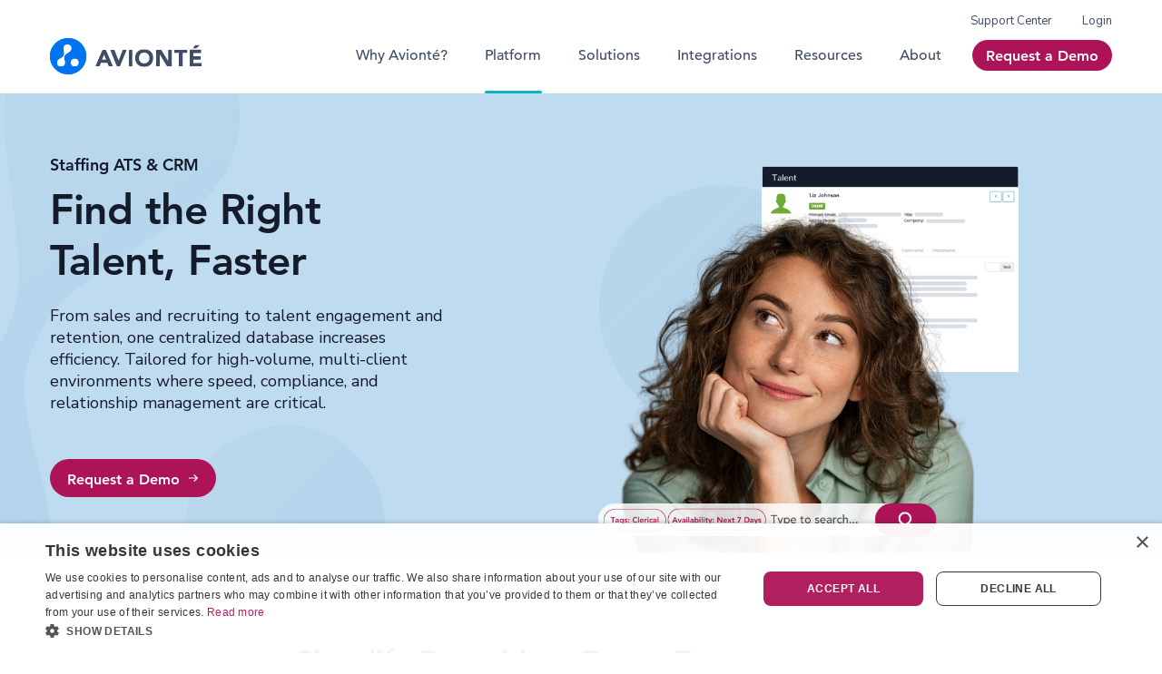

--- FILE ---
content_type: text/html; charset=UTF-8
request_url: https://www.avionte.com/crm-ats/
body_size: 22226
content:
<!DOCTYPE html>
<html lang="en-US">

<head>
    <meta charset="UTF-8">
    <meta http-equiv="X-UA-Compatible" content="IE=edge">
    <meta name="viewport" content="width=device-width, initial-scale=1.0, maximum-scale=1.0, user-scalable=0">
        <link rel="apple-touch-icon" sizes="57x57" href="https://www.avionte.com/wp-content/themes/berg-theme-child/assets/images/favicon/apple-icon-57x57.png">
    <link rel="apple-touch-icon" sizes="60x60" href="https://www.avionte.com/wp-content/themes/berg-theme-child/assets/images/favicon/apple-icon-60x60.png">
    <link rel="apple-touch-icon" sizes="72x72" href="https://www.avionte.com/wp-content/themes/berg-theme-child/assets/images/favicon/apple-icon-72x72.png">
    <link rel="apple-touch-icon" sizes="76x76" href="https://www.avionte.com/wp-content/themes/berg-theme-child/assets/images/favicon/apple-icon-76x76.png">
    <link rel="apple-touch-icon" sizes="114x114" href="https://www.avionte.com/wp-content/themes/berg-theme-child/assets/images/favicon/apple-icon-114x114.png">
    <link rel="apple-touch-icon" sizes="120x120" href="https://www.avionte.com/wp-content/themes/berg-theme-child/assets/images/favicon/apple-icon-120x120.png">
    <link rel="apple-touch-icon" sizes="144x144" href="https://www.avionte.com/wp-content/themes/berg-theme-child/assets/images/favicon/apple-icon-144x144.png">
    <link rel="apple-touch-icon" sizes="152x152" href="https://www.avionte.com/wp-content/themes/berg-theme-child/assets/images/favicon/apple-icon-152x152.png">
    <link rel="apple-touch-icon" sizes="180x180" href="https://www.avionte.com/wp-content/themes/berg-theme-child/assets/images/favicon/apple-icon-180x180.png">
    <link rel="icon" type="image/png" sizes="192x192" href="https://www.avionte.com/wp-content/themes/berg-theme-child/assets/images/favicon/android-icon-192x192.png">
    <link rel="icon" type="image/png" sizes="32x32" href="https://www.avionte.com/wp-content/themes/berg-theme-child/assets/images/favicon/favicon-32x32.png">
    <link rel="icon" type="image/png" sizes="96x96" href="https://www.avionte.com/wp-content/themes/berg-theme-child/assets/images/favicon/favicon-96x96.png">
    <link rel="icon" type="image/png" sizes="16x16" href="https://www.avionte.com/wp-content/themes/berg-theme-child/assets/images/favicon/favicon-16x16.png">
    <link rel="manifest" href="https://www.avionte.com/wp-content/themes/berg-theme-child/assets/images/favicon/manifest.json">

    <meta name="msapplication-TileColor" content="#ffffff">
    <meta name="msapplication-TileImage" content="https://www.avionte.com/wp-content/themes/berg-theme-child/assets/images/favicon/ms-icon-144x144.png">
    <meta name="theme-color" content="#ffffff">
    <title>Staffing CRM &amp; ATS Software | Aviont&eacute;</title>
<link data-rocket-prefetch href="https://tr.capterra.com" rel="dns-prefetch">
<link data-rocket-prefetch href="https://www.clarity.ms" rel="dns-prefetch">
<link data-rocket-prefetch href="https://snap.licdn.com" rel="dns-prefetch">
<link data-rocket-prefetch href="https://www.googletagmanager.com" rel="dns-prefetch">
<link data-rocket-prefetch href="https://cdn.cookie-script.com" rel="dns-prefetch">
<link data-rocket-prefetch href="https://scripts.clarity.ms" rel="dns-prefetch">
<link data-rocket-prefetch href="https://js.hs-banner.com" rel="dns-prefetch">
<link data-rocket-prefetch href="https://js.hubspot.com" rel="dns-prefetch">
<link data-rocket-prefetch href="https://js.hubspotfeedback.com" rel="dns-prefetch">
<link data-rocket-prefetch href="https://js.hs-analytics.net" rel="dns-prefetch">
<link data-rocket-prefetch href="https://js.hsadspixel.net" rel="dns-prefetch">
<link data-rocket-prefetch href="https://tracking-api.g2.com" rel="dns-prefetch">
<link data-rocket-prefetch href="https://js.hs-scripts.com" rel="dns-prefetch"><link rel="preload" data-rocket-preload as="image" href="https://www.avionte.com/wp-content/uploads/2022/09/banner-shape-2.svg" fetchpriority="high">

    <meta name="robots" content="index, follow, max-image-preview:large, max-snippet:-1, max-video-preview:-1">
	<style>img:is([sizes="auto" i], [sizes^="auto," i]) { contain-intrinsic-size: 3000px 1500px }</style>
	
	<!-- This site is optimized with the Yoast SEO plugin v26.7 - https://yoast.com/wordpress/plugins/seo/ -->
	<meta name="description" content="Discover a CRM and ATS built for staffing. Improve recruiter productivity, enhance candidate experience, and streamline your workflows with Aviont&eacute;.">
	<link rel="canonical" href="https://www.avionte.com/crm-ats/">
	<meta property="og:locale" content="en_US">
	<meta property="og:type" content="article">
	<meta property="og:title" content="Staffing CRM &amp; ATS Software | Aviont&eacute;">
	<meta property="og:description" content="Discover a CRM and ATS built for staffing. Improve recruiter productivity, enhance candidate experience, and streamline your workflows with Aviont&eacute;.">
	<meta property="og:url" content="https://www.avionte.com/crm-ats/">
	<meta property="og:site_name" content="Aviont&eacute;">
	<meta property="article:modified_time" content="2025-09-08T13:58:16+00:00">
	<meta name="twitter:card" content="summary_large_image">
	<meta name="twitter:label1" content="Est. reading time">
	<meta name="twitter:data1" content="6 minutes">
	<script type="application/ld+json" class="yoast-schema-graph" nonce="0N+qBMjgdzXuX0DAZr2zf7NLy3s=">{"@context":"https://schema.org","@graph":[{"@type":"WebPage","@id":"https://www.avionte.com/crm-ats/","url":"https://www.avionte.com/crm-ats/","name":"Staffing CRM & ATS Software | Aviont&eacute;","isPartOf":{"@id":"https://www.avionte.com/#website"},"primaryImageOfPage":{"@id":"https://www.avionte.com/crm-ats/#primaryimage"},"image":{"@id":"https://www.avionte.com/crm-ats/#primaryimage"},"thumbnailUrl":"https://www.avionte.com/wp-content/uploads/2022/09/banner-shape-1.svg","datePublished":"2022-09-01T23:03:54+00:00","dateModified":"2025-09-08T13:58:16+00:00","description":"Discover a CRM and ATS built for staffing. Improve recruiter productivity, enhance candidate experience, and streamline your workflows with Aviont&eacute;.","breadcrumb":{"@id":"https://www.avionte.com/crm-ats/#breadcrumb"},"inLanguage":"en-US","potentialAction":[{"@type":"ReadAction","target":["https://www.avionte.com/crm-ats/"]}]},{"@type":"ImageObject","inLanguage":"en-US","@id":"https://www.avionte.com/crm-ats/#primaryimage","url":"https://www.avionte.com/wp-content/uploads/2022/09/banner-shape-1.svg","contentUrl":"https://www.avionte.com/wp-content/uploads/2022/09/banner-shape-1.svg"},{"@type":"BreadcrumbList","@id":"https://www.avionte.com/crm-ats/#breadcrumb","itemListElement":[{"@type":"ListItem","position":1,"name":"Home","item":"https://www.avionte.com/"},{"@type":"ListItem","position":2,"name":"CRM/ATS"}]},{"@type":"WebSite","@id":"https://www.avionte.com/#website","url":"https://www.avionte.com/","name":"Aviont&eacute;","description":"Staffing Software for Staffing Agencies | CRM and ATS | Aviont&eacute;","publisher":{"@id":"https://www.avionte.com/#organization"},"potentialAction":[{"@type":"SearchAction","target":{"@type":"EntryPoint","urlTemplate":"https://www.avionte.com/?s={search_term_string}"},"query-input":{"@type":"PropertyValueSpecification","valueRequired":true,"valueName":"search_term_string"}}],"inLanguage":"en-US"},{"@type":"Organization","@id":"https://www.avionte.com/#organization","name":"Aviont&eacute;","url":"https://www.avionte.com/","logo":{"@type":"ImageObject","inLanguage":"en-US","@id":"https://www.avionte.com/#/schema/logo/image/","url":"https://www.avionte.com/wp-content/uploads/2022/08/avionte-logo-copy.svg","contentUrl":"https://www.avionte.com/wp-content/uploads/2022/08/avionte-logo-copy.svg","width":167,"height":40,"caption":"Aviont&eacute;"},"image":{"@id":"https://www.avionte.com/#/schema/logo/image/"}}]}</script>
	<!-- / Yoast SEO plugin. -->


<link rel="dns-prefetch" href="//js.hs-scripts.com">

<link rel="stylesheet preload" as="style" id="wp-block-library-css" href="https://www.avionte.com/wp-includes/css/dist/block-library/style.min.css?ver=6.8.2" media="all"><style id="classic-theme-styles-inline-css" type="text/css">
/*! This file is auto-generated */
.wp-block-button__link{color:#fff;background-color:#32373c;border-radius:9999px;box-shadow:none;text-decoration:none;padding:calc(.667em + 2px) calc(1.333em + 2px);font-size:1.125em}.wp-block-file__button{background:#32373c;color:#fff;text-decoration:none}
</style>
<link rel="stylesheet preload" as="style" id="e25m-style-css-css" href="https://www.avionte.com/wp-content/plugins/berg/dist/frontend_blocks.css?ver=1.0.0" media="all"><link rel="stylesheet preload" as="style" id="e25m-style-css-custom-css" href="https://www.avionte.com/wp-content/plugins/berg-custom/dist/frontend_blocks.css?ver=1.0.0" media="all"><style id="global-styles-inline-css" type="text/css">
:root{--wp--preset--aspect-ratio--square: 1;--wp--preset--aspect-ratio--4-3: 4/3;--wp--preset--aspect-ratio--3-4: 3/4;--wp--preset--aspect-ratio--3-2: 3/2;--wp--preset--aspect-ratio--2-3: 2/3;--wp--preset--aspect-ratio--16-9: 16/9;--wp--preset--aspect-ratio--9-16: 9/16;--wp--preset--color--black: #000000;--wp--preset--color--cyan-bluish-gray: #abb8c3;--wp--preset--color--white: #ffffff;--wp--preset--color--pale-pink: #f78da7;--wp--preset--color--vivid-red: #cf2e2e;--wp--preset--color--luminous-vivid-orange: #ff6900;--wp--preset--color--luminous-vivid-amber: #fcb900;--wp--preset--color--light-green-cyan: #7bdcb5;--wp--preset--color--vivid-green-cyan: #00d084;--wp--preset--color--pale-cyan-blue: #8ed1fc;--wp--preset--color--vivid-cyan-blue: #0693e3;--wp--preset--color--vivid-purple: #9b51e0;--wp--preset--color--pure-white: #fff;--wp--preset--color--pure-white-1: rgba(2552552550.1);--wp--preset--color--black-1: #000;--wp--preset--color--dark: #141b2b;--wp--preset--color--dusk: #404d67;--wp--preset--color--turquoise-blue: #0cb4bc;--wp--preset--color--light-periwinkle: #d9dee7;--wp--preset--color--pale-grey: #f2f4f7;--wp--preset--color--pale-grey-2: #f6f8fa;--wp--preset--color--berry: #ad1457;--wp--preset--color--dark-hot-pink: #de0665;--wp--preset--color--cerulean: #0070c0;--wp--preset--color--powder-blue: #bfdbef;--wp--preset--color--pale-sky-blue: #c2ecee;--wp--preset--color--light-pink: #f6e7ee;--wp--preset--color--pastel-blue: #b4bdd0;--wp--preset--color--brandeis-blue: #0073f0;--wp--preset--color--black-1-08: rgba(01152400.08);--wp--preset--color--black-1-5: rgba(01152400.2);--wp--preset--color--pastel-blue-65: rgba(1801892080.65);--wp--preset--color--waikawa-gray: #56688a;--wp--preset--color--shadow-1-color: rgba(01152400.08);--wp--preset--color--pale-gray-65: #f2f4f7a6;--wp--preset--color--black-1-2: rgba(2027430.45);--wp--preset--color--black-1-8: rgba(0000.08);--wp--preset--color--cloud-burst: #222c44;--wp--preset--color--slider-gray: #e5f0f8;--wp--preset--color--light-periwinkle-65: rgba(2172222310.65);--wp--preset--color--shadow-2-color: rgba(01152400.12);--wp--preset--color--shadow-black: rgba(01152400.05);--wp--preset--color--background-active: #d8d8d8;--wp--preset--color--menu-item-bg: rgba(2422442470.5);--wp--preset--color--pagination-shadow: rgba(01152400.08);--wp--preset--color--scroll-link-color: #666b74;--wp--preset--color--shadow-3-color: rgba(01152400.21);--wp--preset--color--black-1-7: rgba(0000.18);--wp--preset--color--pure-white-15: rgba(2552552550.15);--wp--preset--color--table-last-col: #E7E7E7;--wp--preset--color--table-header-color: #414E66;--wp--preset--color--table-border: #ccc;--wp--preset--color--animation-title-1: #737F9C;--wp--preset--color--tooltip-shadow-color: rgba(01212520.08);--wp--preset--color--tooltip-link-background: rgba(3646690.46);--wp--preset--gradient--vivid-cyan-blue-to-vivid-purple: linear-gradient(135deg,rgba(6,147,227,1) 0%,rgb(155,81,224) 100%);--wp--preset--gradient--light-green-cyan-to-vivid-green-cyan: linear-gradient(135deg,rgb(122,220,180) 0%,rgb(0,208,130) 100%);--wp--preset--gradient--luminous-vivid-amber-to-luminous-vivid-orange: linear-gradient(135deg,rgba(252,185,0,1) 0%,rgba(255,105,0,1) 100%);--wp--preset--gradient--luminous-vivid-orange-to-vivid-red: linear-gradient(135deg,rgba(255,105,0,1) 0%,rgb(207,46,46) 100%);--wp--preset--gradient--very-light-gray-to-cyan-bluish-gray: linear-gradient(135deg,rgb(238,238,238) 0%,rgb(169,184,195) 100%);--wp--preset--gradient--cool-to-warm-spectrum: linear-gradient(135deg,rgb(74,234,220) 0%,rgb(151,120,209) 20%,rgb(207,42,186) 40%,rgb(238,44,130) 60%,rgb(251,105,98) 80%,rgb(254,248,76) 100%);--wp--preset--gradient--blush-light-purple: linear-gradient(135deg,rgb(255,206,236) 0%,rgb(152,150,240) 100%);--wp--preset--gradient--blush-bordeaux: linear-gradient(135deg,rgb(254,205,165) 0%,rgb(254,45,45) 50%,rgb(107,0,62) 100%);--wp--preset--gradient--luminous-dusk: linear-gradient(135deg,rgb(255,203,112) 0%,rgb(199,81,192) 50%,rgb(65,88,208) 100%);--wp--preset--gradient--pale-ocean: linear-gradient(135deg,rgb(255,245,203) 0%,rgb(182,227,212) 50%,rgb(51,167,181) 100%);--wp--preset--gradient--electric-grass: linear-gradient(135deg,rgb(202,248,128) 0%,rgb(113,206,126) 100%);--wp--preset--gradient--midnight: linear-gradient(135deg,rgb(2,3,129) 0%,rgb(40,116,252) 100%);--wp--preset--font-size--small: 13px;--wp--preset--font-size--medium: 20px;--wp--preset--font-size--large: 36px;--wp--preset--font-size--x-large: 42px;--wp--preset--spacing--20: 0.44rem;--wp--preset--spacing--30: 0.67rem;--wp--preset--spacing--40: 1rem;--wp--preset--spacing--50: 1.5rem;--wp--preset--spacing--60: 2.25rem;--wp--preset--spacing--70: 3.38rem;--wp--preset--spacing--80: 5.06rem;--wp--preset--shadow--natural: 6px 6px 9px rgba(0, 0, 0, 0.2);--wp--preset--shadow--deep: 12px 12px 50px rgba(0, 0, 0, 0.4);--wp--preset--shadow--sharp: 6px 6px 0px rgba(0, 0, 0, 0.2);--wp--preset--shadow--outlined: 6px 6px 0px -3px rgba(255, 255, 255, 1), 6px 6px rgba(0, 0, 0, 1);--wp--preset--shadow--crisp: 6px 6px 0px rgba(0, 0, 0, 1);}:where(.is-layout-flex){gap: 0.5em;}:where(.is-layout-grid){gap: 0.5em;}body .is-layout-flex{display: flex;}.is-layout-flex{flex-wrap: wrap;align-items: center;}.is-layout-flex > :is(*, div){margin: 0;}body .is-layout-grid{display: grid;}.is-layout-grid > :is(*, div){margin: 0;}:where(.wp-block-columns.is-layout-flex){gap: 2em;}:where(.wp-block-columns.is-layout-grid){gap: 2em;}:where(.wp-block-post-template.is-layout-flex){gap: 1.25em;}:where(.wp-block-post-template.is-layout-grid){gap: 1.25em;}.has-black-color{color: var(--wp--preset--color--black) !important;}.has-cyan-bluish-gray-color{color: var(--wp--preset--color--cyan-bluish-gray) !important;}.has-white-color{color: var(--wp--preset--color--white) !important;}.has-pale-pink-color{color: var(--wp--preset--color--pale-pink) !important;}.has-vivid-red-color{color: var(--wp--preset--color--vivid-red) !important;}.has-luminous-vivid-orange-color{color: var(--wp--preset--color--luminous-vivid-orange) !important;}.has-luminous-vivid-amber-color{color: var(--wp--preset--color--luminous-vivid-amber) !important;}.has-light-green-cyan-color{color: var(--wp--preset--color--light-green-cyan) !important;}.has-vivid-green-cyan-color{color: var(--wp--preset--color--vivid-green-cyan) !important;}.has-pale-cyan-blue-color{color: var(--wp--preset--color--pale-cyan-blue) !important;}.has-vivid-cyan-blue-color{color: var(--wp--preset--color--vivid-cyan-blue) !important;}.has-vivid-purple-color{color: var(--wp--preset--color--vivid-purple) !important;}.has-black-background-color{background-color: var(--wp--preset--color--black) !important;}.has-cyan-bluish-gray-background-color{background-color: var(--wp--preset--color--cyan-bluish-gray) !important;}.has-white-background-color{background-color: var(--wp--preset--color--white) !important;}.has-pale-pink-background-color{background-color: var(--wp--preset--color--pale-pink) !important;}.has-vivid-red-background-color{background-color: var(--wp--preset--color--vivid-red) !important;}.has-luminous-vivid-orange-background-color{background-color: var(--wp--preset--color--luminous-vivid-orange) !important;}.has-luminous-vivid-amber-background-color{background-color: var(--wp--preset--color--luminous-vivid-amber) !important;}.has-light-green-cyan-background-color{background-color: var(--wp--preset--color--light-green-cyan) !important;}.has-vivid-green-cyan-background-color{background-color: var(--wp--preset--color--vivid-green-cyan) !important;}.has-pale-cyan-blue-background-color{background-color: var(--wp--preset--color--pale-cyan-blue) !important;}.has-vivid-cyan-blue-background-color{background-color: var(--wp--preset--color--vivid-cyan-blue) !important;}.has-vivid-purple-background-color{background-color: var(--wp--preset--color--vivid-purple) !important;}.has-black-border-color{border-color: var(--wp--preset--color--black) !important;}.has-cyan-bluish-gray-border-color{border-color: var(--wp--preset--color--cyan-bluish-gray) !important;}.has-white-border-color{border-color: var(--wp--preset--color--white) !important;}.has-pale-pink-border-color{border-color: var(--wp--preset--color--pale-pink) !important;}.has-vivid-red-border-color{border-color: var(--wp--preset--color--vivid-red) !important;}.has-luminous-vivid-orange-border-color{border-color: var(--wp--preset--color--luminous-vivid-orange) !important;}.has-luminous-vivid-amber-border-color{border-color: var(--wp--preset--color--luminous-vivid-amber) !important;}.has-light-green-cyan-border-color{border-color: var(--wp--preset--color--light-green-cyan) !important;}.has-vivid-green-cyan-border-color{border-color: var(--wp--preset--color--vivid-green-cyan) !important;}.has-pale-cyan-blue-border-color{border-color: var(--wp--preset--color--pale-cyan-blue) !important;}.has-vivid-cyan-blue-border-color{border-color: var(--wp--preset--color--vivid-cyan-blue) !important;}.has-vivid-purple-border-color{border-color: var(--wp--preset--color--vivid-purple) !important;}.has-vivid-cyan-blue-to-vivid-purple-gradient-background{background: var(--wp--preset--gradient--vivid-cyan-blue-to-vivid-purple) !important;}.has-light-green-cyan-to-vivid-green-cyan-gradient-background{background: var(--wp--preset--gradient--light-green-cyan-to-vivid-green-cyan) !important;}.has-luminous-vivid-amber-to-luminous-vivid-orange-gradient-background{background: var(--wp--preset--gradient--luminous-vivid-amber-to-luminous-vivid-orange) !important;}.has-luminous-vivid-orange-to-vivid-red-gradient-background{background: var(--wp--preset--gradient--luminous-vivid-orange-to-vivid-red) !important;}.has-very-light-gray-to-cyan-bluish-gray-gradient-background{background: var(--wp--preset--gradient--very-light-gray-to-cyan-bluish-gray) !important;}.has-cool-to-warm-spectrum-gradient-background{background: var(--wp--preset--gradient--cool-to-warm-spectrum) !important;}.has-blush-light-purple-gradient-background{background: var(--wp--preset--gradient--blush-light-purple) !important;}.has-blush-bordeaux-gradient-background{background: var(--wp--preset--gradient--blush-bordeaux) !important;}.has-luminous-dusk-gradient-background{background: var(--wp--preset--gradient--luminous-dusk) !important;}.has-pale-ocean-gradient-background{background: var(--wp--preset--gradient--pale-ocean) !important;}.has-electric-grass-gradient-background{background: var(--wp--preset--gradient--electric-grass) !important;}.has-midnight-gradient-background{background: var(--wp--preset--gradient--midnight) !important;}.has-small-font-size{font-size: var(--wp--preset--font-size--small) !important;}.has-medium-font-size{font-size: var(--wp--preset--font-size--medium) !important;}.has-large-font-size{font-size: var(--wp--preset--font-size--large) !important;}.has-x-large-font-size{font-size: var(--wp--preset--font-size--x-large) !important;}
:where(.wp-block-post-template.is-layout-flex){gap: 1.25em;}:where(.wp-block-post-template.is-layout-grid){gap: 1.25em;}
:where(.wp-block-columns.is-layout-flex){gap: 2em;}:where(.wp-block-columns.is-layout-grid){gap: 2em;}
:root :where(.wp-block-pullquote){font-size: 1.5em;line-height: 1.6;}
</style>
<link rel="stylesheet preload" as="style" id="megamenu-css" href="https://www.avionte.com/wp-content/uploads/maxmegamenu/style.css?ver=e709be" media="all"><link rel="stylesheet preload" as="style" id="dashicons-css" href="https://www.avionte.com/wp-includes/css/dashicons.min.css?ver=6.8.2" media="all"><link rel="stylesheet preload" as="style" id="megamenu-genericons-css" href="https://www.avionte.com/wp-content/plugins/megamenu-pro/icons/genericons/genericons/genericons.css?ver=2.4" media="all"><link rel="stylesheet preload" as="style" id="megamenu-fontawesome-css" href="https://www.avionte.com/wp-content/plugins/megamenu-pro/icons/fontawesome/css/font-awesome.min.css?ver=2.4" media="all"><link rel="stylesheet preload" as="style" id="megamenu-fontawesome5-css" href="https://www.avionte.com/wp-content/plugins/megamenu-pro/icons/fontawesome5/css/all.min.css?ver=2.4" media="all"><link rel="stylesheet preload" as="style" id="megamenu-fontawesome6-css" href="https://www.avionte.com/wp-content/plugins/megamenu-pro/icons/fontawesome6/css/all.min.css?ver=2.4" media="all"><link rel="stylesheet preload" as="style" id="heateor_sss_frontend_css-css" href="https://www.avionte.com/wp-content/plugins/sassy-social-share/public/css/sassy-social-share-public.css?ver=3.3.79" media="all"><style id="heateor_sss_frontend_css-inline-css" type="text/css">
.heateor_sss_button_instagram span.heateor_sss_svg,a.heateor_sss_instagram span.heateor_sss_svg{background:radial-gradient(circle at 30% 107%,#fdf497 0,#fdf497 5%,#fd5949 45%,#d6249f 60%,#285aeb 90%)}.heateor_sss_horizontal_sharing .heateor_sss_svg,.heateor_sss_standard_follow_icons_container .heateor_sss_svg{color:#fff;border-width:0px;border-style:solid;border-color:transparent}.heateor_sss_horizontal_sharing .heateorSssTCBackground{color:#666}.heateor_sss_horizontal_sharing span.heateor_sss_svg:hover,.heateor_sss_standard_follow_icons_container span.heateor_sss_svg:hover{border-color:transparent;}.heateor_sss_vertical_sharing span.heateor_sss_svg,.heateor_sss_floating_follow_icons_container span.heateor_sss_svg{color:#fff;border-width:0px;border-style:solid;border-color:transparent;}.heateor_sss_vertical_sharing .heateorSssTCBackground{color:#666;}.heateor_sss_vertical_sharing span.heateor_sss_svg:hover,.heateor_sss_floating_follow_icons_container span.heateor_sss_svg:hover{border-color:transparent;}@media screen and (max-width:783px) {.heateor_sss_vertical_sharing{display:none!important}}
</style>
<link rel="stylesheet preload" as="style" id="vendor-styles-css" href="https://www.avionte.com/wp-content/themes/berg-theme/dist/css/vendor.css?ver=6.8.2" media="all"><link rel="stylesheet preload" as="style" id="child-common-styles-css" href="https://www.avionte.com/wp-content/themes/berg-theme-child/dist/css/style.css?ver=6.8.2" media="all"><script type="text/javascript" src="https://www.avionte.com/wp-content/plugins/stop-user-enumeration/frontend/js/frontend.js?ver=1.7.7" id="stop-user-enumeration-js" defer data-wp-strategy="defer"></script>
<link rel="https://api.w.org/" href="https://www.avionte.com/wp-json/"><link rel="alternate" title="JSON" type="application/json" href="https://www.avionte.com/wp-json/wp/v2/pages/211"><link rel="EditURI" type="application/rsd+xml" title="RSD" href="https://www.avionte.com/xmlrpc.php?rsd">
<link rel="shortlink" href="https://www.avionte.com/?p=211">
<link rel="alternate" title="oEmbed (JSON)" type="application/json+oembed" href="https://www.avionte.com/wp-json/oembed/1.0/embed?url=https%3A%2F%2Fwww.avionte.com%2Fcrm-ats%2F">
<link rel="alternate" title="oEmbed (XML)" type="text/xml+oembed" href="https://www.avionte.com/wp-json/oembed/1.0/embed?url=https%3A%2F%2Fwww.avionte.com%2Fcrm-ats%2F&amp;format=xml">
			<!-- DO NOT COPY THIS SNIPPET! Start of Page Analytics Tracking for HubSpot WordPress plugin v11.3.33-->
			<script class="hsq-set-content-id" data-content-id="standard-page" nonce="0N+qBMjgdzXuX0DAZr2zf7NLy3s=">
				var _hsq = _hsq || [];
				_hsq.push(["setContentType", "standard-page"]);
			</script>
			<!-- DO NOT COPY THIS SNIPPET! End of Page Analytics Tracking for HubSpot WordPress plugin -->
			<link rel="icon" href="https://www.avionte.com/wp-content/uploads/2022/08/group-2@2x.png" sizes="32x32">
<link rel="icon" href="https://www.avionte.com/wp-content/uploads/2022/08/group-2@2x.png" sizes="192x192">
<link rel="apple-touch-icon" href="https://www.avionte.com/wp-content/uploads/2022/08/group-2@2x.png">
<meta name="msapplication-TileImage" content="https://www.avionte.com/wp-content/uploads/2022/08/group-2@2x.png">
		<style type="text/css" id="wp-custom-css">
			.faq-section {
  background-color: #f9fbfc;
  padding: 40px;
  border-radius: 8px;
  font-family: "Nunito Sans", Tahoma, Geneva, Verdana, sans-serif;
}

.faq-item {
  border-bottom: 1px solid #e0e6ed;
  padding: 16px 0;
}

.faq-item:last-child {
  border-bottom: none;
}

.faq-item summary {
  cursor: pointer;
  font-size: 16px;
  font-weight: 500;
  color: #2b2d33;
  list-style: none;
  display: flex;
  align-items: center;
  position: relative;
  padding-left: 28px; /* offset for plus sign */
}

.faq-item summary::-webkit-details-marker {
  display: none;
}

/* Plus/minus toggle */
.faq-item summary::before {
  content: '+'; /* default plus sign */
  font-size: 18px;
  position: absolute;
  left: 0;
  width: 20px;
  text-align: center;
}

/* Show minus sign when expanded */
.faq-item[open] summary::before {
  content: '-'; /* Simpler alternative */
}

.faq-answer {
  margin-top: 10px;
  font-size: 15px;
  color: #1a1c1f;
  line-height: 1.5;
  padding-left: 28px; /* aligns with summary text */
}

.faq-answer strong {
  font-weight: 700;
}
		</style>
		<style type="text/css">/** Mega Menu CSS: fs **/</style>
    <!-- Google Tag Manager -->
<script nonce="0N+qBMjgdzXuX0DAZr2zf7NLy3s=">(function(w,d,s,l,i){w[l]=w[l]||[];w[l].push({'gtm.start':
new Date().getTime(),event:'gtm.js'});var f=d.getElementsByTagName(s)[0],
j=d.createElement(s),dl=l!='dataLayer'?'&l='+l:'';j.async=true;j.src=
'https://www.googletagmanager.com/gtm.js?id='+i+dl;f.parentNode.insertBefore(j,f);
})(window,document,'script','dataLayer','GTM-TJ36XT5');</script>
<!-- End Google Tag Manager --><script nonce="0N+qBMjgdzXuX0DAZr2zf7NLy3s=">(function (c, p, d, u, id, i) {
  id = ''; // Optional Custom ID for user in your system
  u = 'https://tracking-api.g2.com/attribution_tracking/conversions/' + c + '.js?p=' + encodeURI(p) + '&e=' + id;
  i = document.createElement('script');
  i.type = 'application/javascript';
  i.async = true;
  i.src = u;
  d.getElementsByTagName('head')[0].appendChild(i);
}("773", document.location.href, document));</script>

<script type="text/javascript" nonce="0N+qBMjgdzXuX0DAZr2zf7NLy3s=">
    (function(c,l,a,r,i,t,y){
        c[a]=c[a]||function(){(c[a].q=c[a].q||[]).push(arguments)};
        t=l.createElement(r);t.async=1;t.src="https://www.clarity.ms/tag/"+i;
        y=l.getElementsByTagName(r)[0];y.parentNode.insertBefore(t,y);
    })(window, document, "clarity", "script", "siycchstz5");
</script><style id="rocket-lazyrender-inline-css">[data-wpr-lazyrender] {content-visibility: auto;}</style><meta name="generator" content="WP Rocket 3.20.3" data-wpr-features="wpr_preconnect_external_domains wpr_automatic_lazy_rendering wpr_oci wpr_image_dimensions wpr_preload_links wpr_desktop"></head>

<body class="wp-singular page-template-default page page-id-211 wp-custom-logo wp-theme-berg-theme wp-child-theme-berg-theme-child mega-menu-main-menu">
<!-- Google Tag Manager (noscript) -->
<noscript><iframe src="https://www.googletagmanager.com/ns.html?id=GTM-TJ36XT5" height="0" width="0" style="display:none;visibility:hidden"></iframe></noscript>
<!-- End Google Tag Manager (noscript) --><!-- header -->
<header class="nav header" id="header">
    <!-- notification bar -->
    
    <div class="header__wrapper">
        <div class="container">
            <div class="row">
                <div class="col-12">
                    <div class="header__inner">
                        <!-- Header main Logo -->
                        <div class="header__logo site-logo">
                            <a class="site-logo__link" href="https://www.avionte.com" title="Aviont&eacute;">
                                <!--  Primary Logo -->
                                                                                                        <figure class="site-logo__figure">
                                        <img width="167" height="40" src="https://www.avionte.com/wp-content/uploads/2022/08/avionte-logo-copy.svg" alt="Aviont&eacute;" class="site-logo__image">
                                    </figure>
                                                            </a>
                        </div>
                        <!-- Header main Navigation -->
                        <div class="header__navigation main-menu">
                            <div class="menu-top-menu-container"><ul id="menu-top-menu" class="top__inner"><li id="menu-item-4081" class="menu-item menu-item-type-custom menu-item-object-custom menu-item-4081"><a target="_blank" href="https://support.avionte.com/hc/en-us">Support Center</a></li>
<li id="menu-item-4082" class="menu-item menu-item-type-custom menu-item-object-custom menu-item-4082"><a target="_blank" href="https://www.myavionte.com/globallogin.aspx">Login</a></li>
</ul></div>                            <div id="mega-menu-wrap-main-menu" class="mega-menu-wrap"><div class="mega-menu-toggle"><div class="mega-toggle-blocks-left"></div><div class="mega-toggle-blocks-center"></div><div class="mega-toggle-blocks-right"><div class="mega-toggle-block mega-menu-toggle-animated-block mega-toggle-block-0" id="mega-toggle-block-0"><button aria-label="Toggle Menu" class="mega-toggle-animated mega-toggle-animated-slider" type="button" aria-expanded="false">
                  <span class="mega-toggle-animated-box">
                    <span class="mega-toggle-animated-inner"></span>
                  </span>
                </button></div></div></div><ul id="mega-menu-main-menu" class="mega-menu max-mega-menu mega-menu-horizontal mega-no-js" data-event="hover_intent" data-effect="fade_up" data-effect-speed="200" data-effect-mobile="disabled" data-effect-speed-mobile="0" data-mobile-force-width="false" data-second-click="go" data-document-click="collapse" data-vertical-behaviour="standard" data-breakpoint="1199" data-unbind="true" data-mobile-state="collapse_all" data-mobile-direction="vertical" data-hover-intent-timeout="300" data-hover-intent-interval="100" data-overlay-desktop="false" data-overlay-mobile="false"><li class="mega-menu-item mega-menu-item-type-post_type mega-menu-item-object-page mega-align-bottom-left mega-menu-flyout mega-menu-item-307" id="mega-menu-item-307"><a class="mega-menu-link" href="https://www.avionte.com/why-avionte/" tabindex="0">Why Aviont&eacute;?</a></li><li class="mega-platform-wrapper mega-menu-item mega-menu-item-type-custom mega-menu-item-object-custom mega-current-menu-ancestor mega-menu-item-has-children mega-menu-megamenu mega-menu-grid mega-align-bottom-left mega-menu-grid mega-menu-item-308 platform-wrapper" id="mega-menu-item-308"><a class="mega-menu-link" href="/staffing-software-platform/" aria-expanded="false" tabindex="0">Platform<span class="mega-indicator" aria-hidden="true"></span></a>
<ul class="mega-sub-menu" role="presentation">
<li class="mega-menu-row" id="mega-menu-308-0">
	<ul class="mega-sub-menu" style="--columns:12" role="presentation">
<li class="mega-menu-column mega-menu-columns-7-of-12" style="--columns:12; --span:7" id="mega-menu-308-0-0">
		<ul class="mega-sub-menu">
<li class="mega-menu-item mega-menu-item-type-post_type mega-menu-item-object-page mega-current-menu-ancestor mega-current-menu-parent mega-current_page_parent mega-current_page_ancestor mega-menu-item-has-children mega-menu-item-298" id="mega-menu-item-298"><a class="mega-menu-link" href="https://www.avionte.com/staffing-software-platform/">Platform<span class="mega-indicator" aria-hidden="true"></span></a>
			<ul class="mega-sub-menu">
<li class="mega-menu-item mega-menu-item-type-post_type mega-menu-item-object-page mega-current-menu-item mega-page_item mega-page-item-211 mega-current_page_item mega-has-description mega-menu-item-284" id="mega-menu-item-284"><a class="mega-menu-link" href="https://www.avionte.com/crm-ats/" aria-current="page"><span class="mega-description-group"><span class="mega-menu-title">CRM/ATS</span><span class="mega-menu-description">Next level relationship building and applicant tracking</span></span></a></li><li class="mega-menu-item mega-menu-item-type-post_type mega-menu-item-object-page mega-has-description mega-menu-item-276" id="mega-menu-item-276"><a class="mega-menu-link" href="https://www.avionte.com/api-integrations/"><span class="mega-description-group"><span class="mega-menu-title">API/Integrations</span><span class="mega-menu-description">Seamlessly manage multiple business activities within a single platform</span></span></a></li><li class="mega-menu-item mega-menu-item-type-post_type mega-menu-item-object-page mega-has-description mega-menu-item-16797" id="mega-menu-item-16797"><a class="mega-menu-link" href="https://www.avionte.com/vendor-management-system/"><span class="mega-description-group"><span class="mega-menu-title">VMS</span><span class="mega-menu-description">Seamlessly connect your agency with employers</span></span></a></li><li class="mega-menu-item mega-menu-item-type-post_type mega-menu-item-object-page mega-has-description mega-menu-item-297" id="mega-menu-item-297"><a class="mega-menu-link" href="https://www.avionte.com/payroll-billing/"><span class="mega-description-group"><span class="mega-menu-title">Payroll/Billing</span><span class="mega-menu-description">Improve efficiency and effectiveness through automation</span></span></a></li><li class="mega-menu-item mega-menu-item-type-post_type mega-menu-item-object-page mega-has-description mega-menu-item-279" id="mega-menu-item-279"><a class="mega-menu-link" href="https://www.avionte.com/business-intelligence/"><span class="mega-description-group"><span class="mega-menu-title">Business Intelligence</span><span class="mega-menu-description">One-stop analytics to assess performance and productivity</span></span></a></li><li class="mega-menu-item mega-menu-item-type-post_type mega-menu-item-object-page mega-has-description mega-menu-item-13042" id="mega-menu-item-13042"><a class="mega-menu-link" href="https://www.avionte.com/pay/"><span class="mega-description-group"><span class="mega-menu-title">Paycard</span><span class="mega-menu-description">Set yourself apart from the competition with the CHANGE Virtual Paycard</span></span></a></li><li class="mega-menu-item mega-menu-item-type-post_type mega-menu-item-object-page mega-has-description mega-menu-item-294" id="mega-menu-item-294"><a class="mega-menu-link" href="https://www.avionte.com/mobile-talent-engagement/"><span class="mega-description-group"><span class="mega-menu-title">Mobile Talent Engagement</span><span class="mega-menu-description">Build loyalty with our user-friendly, talent-focused app</span></span></a></li>			</ul>
</li><li class="mega-menu-item mega-menu-item-type-widget widget_text mega-menu-item-text-2" id="mega-menu-item-text-2">			<div class="textwidget"></div>
		</li><li class="mega-menu-item mega-menu-item-type-widget widget_text mega-menu-item-text-3" id="mega-menu-item-text-3">			<div class="textwidget"></div>
		</li>		</ul>
</li><li class="mega-menu-column mega-menu-columns-4-of-12" style="--columns:12; --span:4" id="mega-menu-308-0-1">
		<ul class="mega-sub-menu">
<li class="mega-menu-item mega-menu-item-type-widget post_selector_widget_modified_modified mega-menu-item-post_selector_widget_modified_modified-2" id="mega-menu-item-post_selector_widget_modified_modified-2">            <div class="nav-content-block blog ">
                <a class="bs-post__trigger" href="https://www.avionte.com/blog/cybersecurity-for-staffing-agencies/" target="_self">                    <figure><img width="1940" height="1110" src="https://www.avionte.com/wp-content/uploads/2025/11/Cybersecutiy-for-Staffing-Agencies.png"></figure>
                                <div class="content">
                    <div class="content-wrapper">
                        <div class="category">
                            <span class="category">Blog</span>
                        </div>
                        <div class="post-date">
                            <span class="date">Nov 12, 2025</span>
                        </div>
                        <h4>Cybersecurity for Staffing Agencies:
3 Essential Steps to Safeguard Your Business and Data</h4>
                    </div>
                    <span class="read-more">Learn More</span>
                </div>
                </a>            </div>
                        </li>		</ul>
</li>	</ul>
</li></ul>
</li><li class="mega-solutions-wrapper mega-menu-item mega-menu-item-type-custom mega-menu-item-object-custom mega-menu-item-has-children mega-menu-megamenu mega-menu-grid mega-align-bottom-left mega-menu-grid mega-menu-item-309 solutions-wrapper" id="mega-menu-item-309"><a class="mega-menu-link" href="#" aria-expanded="false" tabindex="0">Solutions<span class="mega-indicator" aria-hidden="true"></span></a>
<ul class="mega-sub-menu" role="presentation">
<li class="mega-menu-row" id="mega-menu-309-0">
	<ul class="mega-sub-menu" style="--columns:12" role="presentation">
<li class="mega-menu-column mega-menu-columns-3-of-12" style="--columns:12; --span:3" id="mega-menu-309-0-0">
		<ul class="mega-sub-menu">
<li class="mega-col-by-industry mega-menu-item mega-menu-item-type-custom mega-menu-item-object-custom mega-menu-item-has-children mega-menu-item-313 col-by-industry" id="mega-menu-item-313"><a class="mega-menu-link" href="#">By Industry<span class="mega-indicator" aria-hidden="true"></span></a>
			<ul class="mega-sub-menu">
<li class="mega-menu-item mega-menu-item-type-post_type mega-menu-item-object-page mega-has-description mega-menu-item-282" id="mega-menu-item-282"><a class="mega-menu-link" href="https://www.avionte.com/clerical-light-industrial/"><span class="mega-description-group"><span class="mega-menu-title">Clerical &amp; Light Industrial</span><span class="mega-menu-description">Elevate efficiency with one-stop, end-to-end staffing software</span></span></a></li><li class="mega-menu-item mega-menu-item-type-post_type mega-menu-item-object-page mega-has-description mega-menu-item-299" id="mega-menu-item-299"><a class="mega-menu-link" href="https://www.avionte.com/it-professional/"><span class="mega-description-group"><span class="mega-menu-title">Professional</span><span class="mega-menu-description">Enhance the entire staffing experience with a single intuitive interface</span></span></a></li><li class="mega-menu-item mega-menu-item-type-post_type mega-menu-item-object-page mega-has-description mega-menu-item-290" id="mega-menu-item-290"><a class="mega-menu-link" href="https://www.avionte.com/healthcare/"><span class="mega-description-group"><span class="mega-menu-title">Healthcare</span><span class="mega-menu-description">Find and place the best, most passive providers in less time&nbsp; &nbsp; &nbsp;&nbsp; &nbsp; &nbsp;</span></span></a></li><li class="mega-menu-item mega-menu-item-type-post_type mega-menu-item-object-page mega-has-description mega-menu-item-295" id="mega-menu-item-295"><a class="mega-menu-link" href="https://www.avionte.com/multi-vertical-agency/"><span class="mega-description-group"><span class="mega-menu-title">Multi-Vertical Agency</span><span class="mega-menu-description">Consolidate all client business into one, easy-to-use platform</span></span></a></li>			</ul>
</li>		</ul>
</li><li class="mega-menu-column mega-menu-columns-3-of-12" style="--columns:12; --span:3" id="mega-menu-309-0-1">
		<ul class="mega-sub-menu">
<li class="mega-col-by-need mega-menu-item mega-menu-item-type-custom mega-menu-item-object-custom mega-menu-item-has-children mega-menu-item-314 col-by-need" id="mega-menu-item-314"><a class="mega-menu-link" href="#">By Need<span class="mega-indicator" aria-hidden="true"></span></a>
			<ul class="mega-sub-menu">
<li class="mega-menu-item mega-menu-item-type-post_type mega-menu-item-object-page mega-has-description mega-menu-item-300" id="mega-menu-item-300"><a class="mega-menu-link" href="https://www.avionte.com/recruiter-performance/"><span class="mega-description-group"><span class="mega-menu-title">Recruiter Performance</span><span class="mega-menu-description">Bolster efficiency by placing data at recruiter&rsquo;s fingertips</span></span></a></li><li class="mega-menu-item mega-menu-item-type-post_type mega-menu-item-object-page mega-has-description mega-menu-item-303" id="mega-menu-item-303"><a class="mega-menu-link" href="https://www.avionte.com/talent-experience/"><span class="mega-description-group"><span class="mega-menu-title">Talent Experience</span><span class="mega-menu-description">Build lasting relationships with our user-friendly mobile app</span></span></a></li><li class="mega-menu-item mega-menu-item-type-post_type mega-menu-item-object-page mega-has-description mega-menu-item-11562" id="mega-menu-item-11562"><a class="mega-menu-link" href="https://www.avionte.com/seamless-onboarding/"><span class="mega-description-group"><span class="mega-menu-title">Seamless Onboarding</span><span class="mega-menu-description">An easier way for recruiters to engage with talent</span></span></a></li><li class="mega-menu-item mega-menu-item-type-post_type mega-menu-item-object-page mega-has-description mega-menu-item-13558" id="mega-menu-item-13558"><a class="mega-menu-link" href="https://www.avionte.com/employer-experience/"><span class="mega-description-group"><span class="mega-menu-title">Employer Experience</span><span class="mega-menu-description">Simplify client interactions with a fully integrated VMS</span></span></a></li><li class="mega-menu-item mega-menu-item-type-post_type mega-menu-item-object-page mega-has-description mega-menu-item-287" id="mega-menu-item-287"><a class="mega-menu-link" href="https://www.avionte.com/ai-and-automation/"><span class="mega-description-group"><span class="mega-menu-title">AI and Automation</span><span class="mega-menu-description">AI and automation to optimize every step of your workflow</span></span></a></li><li class="mega-menu-item mega-menu-item-type-post_type mega-menu-item-object-page mega-has-description mega-menu-item-278" id="mega-menu-item-278"><a class="mega-menu-link" href="https://www.avionte.com/building-ecosystem/"><span class="mega-description-group"><span class="mega-menu-title">Building Ecosystem</span><span class="mega-menu-description">Funnel complex layers of business into a single, scalable software solution</span></span></a></li><li class="mega-menu-item mega-menu-item-type-post_type mega-menu-item-object-page mega-has-description mega-menu-item-288" id="mega-menu-item-288"><a class="mega-menu-link" href="https://www.avionte.com/enterprise-scalability/"><span class="mega-description-group"><span class="mega-menu-title">Enterprise Scalability</span><span class="mega-menu-description">Nimble, yet powerful tech you will never outgrow</span></span></a></li><li class="mega-menu-item mega-menu-item-type-post_type mega-menu-item-object-page mega-has-description mega-menu-item-286" id="mega-menu-item-286"><a class="mega-menu-link" href="https://www.avionte.com/data-driven-decisions/"><span class="mega-description-group"><span class="mega-menu-title">Data-Driven Decisions</span><span class="mega-menu-description">Centralized, meaningful data drives informed decisions</span></span></a></li>			</ul>
</li>		</ul>
</li><li class="mega-menu-column mega-menu-columns-3-of-12" style="--columns:12; --span:3" id="mega-menu-309-0-2">
		<ul class="mega-sub-menu">
<li class="mega-hide-text mega-menu-item mega-menu-item-type-custom mega-menu-item-object-custom mega-menu-item-480 hide-text" id="mega-menu-item-480"><a class="mega-menu-link" href="#">Right Colunm</a></li>		</ul>
</li><li class="mega-menu-column mega-menu-columns-3-of-12" style="--columns:12; --span:3" id="mega-menu-309-0-3">
		<ul class="mega-sub-menu">
<li class="mega-menu-item mega-menu-item-type-widget post_selector_widget_modified_modified mega-menu-item-post_selector_widget_modified_modified-3" id="mega-menu-item-post_selector_widget_modified_modified-3">            <div class="nav-content-block blog ">
                <a class="bs-post__trigger" href="https://www.avionte.com/blog/how-staffing-agencies-actually-source-talent-in-2026/" target="_self">                    <figure><img width="1940" height="1110" src="https://www.avionte.com/wp-content/uploads/2026/01/How-Staffing-Agencies-Actually-Source-Talent-in-2026.png"></figure>
                                <div class="content">
                    <div class="content-wrapper">
                        <div class="category">
                            <span class="category">Blog</span>
                        </div>
                        <div class="post-date">
                            <span class="date">Jan 22, 2026</span>
                        </div>
                        <h4>How Staffing Agencies Actually Source Talent in 2026</h4>
                    </div>
                    <span class="read-more">Learn More</span>
                </div>
                </a>            </div>
                        </li>		</ul>
</li>	</ul>
</li></ul>
</li><li class="mega-menu-item mega-menu-item-type-post_type mega-menu-item-object-page mega-align-bottom-left mega-menu-flyout mega-menu-item-15013" id="mega-menu-item-15013"><a class="mega-menu-link" href="https://www.avionte.com/integrations/" tabindex="0">Integrations</a></li><li class="mega-resources-wrapper mega-menu-item mega-menu-item-type-custom mega-menu-item-object-custom mega-menu-item-has-children mega-menu-megamenu mega-menu-grid mega-align-bottom-left mega-menu-grid mega-menu-item-310 resources-wrapper" id="mega-menu-item-310"><a class="mega-menu-link" href="/resources/" aria-expanded="false" tabindex="0">Resources<span class="mega-indicator" aria-hidden="true"></span></a>
<ul class="mega-sub-menu" role="presentation">
<li class="mega-menu-row" id="mega-menu-310-0">
	<ul class="mega-sub-menu" style="--columns:12" role="presentation">
<li class="mega-menu-column mega-menu-columns-8-of-12" style="--columns:12; --span:8" id="mega-menu-310-0-0">
		<ul class="mega-sub-menu">
<li class="mega-menu-item mega-menu-item-type-custom mega-menu-item-object-custom mega-menu-item-has-children mega-menu-item-316" id="mega-menu-item-316"><a class="mega-menu-link" href="#">Resources<span class="mega-indicator" aria-hidden="true"></span></a>
			<ul class="mega-sub-menu">
<li class="mega-menu-item mega-menu-item-type-post_type mega-menu-item-object-page mega-has-description mega-menu-item-302" id="mega-menu-item-302"><a class="mega-menu-link" href="https://www.avionte.com/resources/"><span class="mega-description-group"><span class="mega-menu-title">Resources Center</span><span class="mega-menu-description">Browse the latest Aviont&eacute; resources</span></span></a></li><li class="mega-menu-item mega-menu-item-type-post_type mega-menu-item-object-page mega-has-description mega-menu-item-285" id="mega-menu-item-285"><a class="mega-menu-link" href="https://www.avionte.com/resources/customer-experience/"><span class="mega-description-group"><span class="mega-menu-title">Customer Experience</span><span class="mega-menu-description">Resources and support for Aviont&eacute; customers</span></span></a></li><li class="mega-user-conference-connects mega-menu-item mega-menu-item-type-post_type mega-menu-item-object-page mega-has-description mega-menu-item-304 user-conference-connects" id="mega-menu-item-304"><a class="mega-menu-link" href="https://www.avionte.com/resources/connect-user-conference/"><span class="mega-description-group"><span class="mega-menu-title">CONNECT</span><span class="mega-menu-description">Our annual, can&rsquo;t-miss user conference</span></span></a></li><li class="mega-blog mega-menu-item mega-menu-item-type-post_type mega-menu-item-object-page mega-has-description mega-menu-item-277 blog" id="mega-menu-item-277"><a class="mega-menu-link" href="https://www.avionte.com/blog/"><span class="mega-description-group"><span class="mega-menu-title">Blog</span><span class="mega-menu-description">Quick access to industry trends, updates and news</span></span></a></li><li class="mega-menu-item mega-menu-item-type-post_type mega-menu-item-object-page mega-has-description mega-menu-item-12112" id="mega-menu-item-12112"><a class="mega-menu-link" href="https://www.avionte.com/resources/podcasts/"><span class="mega-description-group"><span class="mega-menu-title">Podcasts</span><span class="mega-menu-description">Hear from staffing and recruiting industry experts</span></span></a></li><li class="mega-case-studies mega-menu-item mega-menu-item-type-post_type mega-menu-item-object-page mega-has-description mega-menu-item-281 case-studies" id="mega-menu-item-281"><a class="mega-menu-link" href="https://www.avionte.com/resources/case-studies/"><span class="mega-description-group"><span class="mega-menu-title">Case Studies</span><span class="mega-menu-description">How Aviont&eacute; solves business challenges</span></span></a></li><li class="mega-videos mega-menu-item mega-menu-item-type-post_type mega-menu-item-object-page mega-has-description mega-menu-item-305 videos" id="mega-menu-item-305"><a class="mega-menu-link" href="https://www.avionte.com/resources/testimonials/"><span class="mega-description-group"><span class="mega-menu-title">Testimonials</span><span class="mega-menu-description">Hear from Aviont&eacute; customers on the power of our platform</span></span></a></li>			</ul>
</li>		</ul>
</li><li class="mega-menu-column mega-menu-columns-4-of-12" style="--columns:12; --span:4" id="mega-menu-310-0-1">
		<ul class="mega-sub-menu">
<li class="mega-menu-item mega-menu-item-type-widget post_selector_widget_modified_modified mega-menu-item-post_selector_widget_modified_modified-4" id="mega-menu-item-post_selector_widget_modified_modified-4">            <div class="nav-content-block testimonial hide-date">
                <a class="bs-post__trigger" href="https://www.avionte.com/resources/testimonial/easy-to-learn-ready-to-perform/" target="_self">                    <figure><img width="1919" height="1079" src="https://www.avionte.com/wp-content/uploads/2025/11/Avimoe-video-testimonial.png"></figure>
                                <div class="content">
                    <div class="content-wrapper">
                        <div class="category">
                            <span class="category">Testimonial</span>
                        </div>
                        <div class="post-date">
                            <span class="date">Nov 19, 2025</span>
                        </div>
                        <h4>Easy to Learn, Ready to Perform: A Staffing Leader&rsquo;s View on Aviont&eacute;</h4>
                    </div>
                    <span class="read-more">Learn More</span>
                </div>
                </a>            </div>
                        </li>		</ul>
</li>	</ul>
</li></ul>
</li><li class="mega-menu-item mega-menu-item-type-custom mega-menu-item-object-custom mega-menu-item-has-children mega-menu-megamenu mega-menu-grid mega-align-bottom-left mega-menu-grid mega-menu-item-311" id="mega-menu-item-311"><a class="mega-menu-link" href="/about/" aria-expanded="false" tabindex="0">About<span class="mega-indicator" aria-hidden="true"></span></a>
<ul class="mega-sub-menu" role="presentation">
<li class="mega-menu-row" id="mega-menu-311-0">
	<ul class="mega-sub-menu" style="--columns:12" role="presentation">
<li class="mega-menu-column mega-menu-columns-8-of-12" style="--columns:12; --span:8" id="mega-menu-311-0-0">
		<ul class="mega-sub-menu">
<li class="mega-menu-item mega-menu-item-type-custom mega-menu-item-object-custom mega-menu-item-has-children mega-menu-item-317" id="mega-menu-item-317"><a class="mega-menu-link" href="#">About<span class="mega-indicator" aria-hidden="true"></span></a>
			<ul class="mega-sub-menu">
<li class="mega-menu-item mega-menu-item-type-post_type mega-menu-item-object-page mega-has-description mega-menu-item-275" id="mega-menu-item-275"><a class="mega-menu-link" href="https://www.avionte.com/about/"><span class="mega-description-group"><span class="mega-menu-title">About Aviont&eacute;</span><span class="mega-menu-description">Revolutionizing staffing through collaboration and innovation</span></span></a></li><li class="mega-menu-item mega-menu-item-type-post_type mega-menu-item-object-page mega-has-description mega-menu-item-293" id="mega-menu-item-293"><a class="mega-menu-link" href="https://www.avionte.com/leadership/"><span class="mega-description-group"><span class="mega-menu-title">Leadership</span><span class="mega-menu-description">Committed to building a great product</span></span></a></li><li class="mega-menu-item mega-menu-item-type-post_type mega-menu-item-object-page mega-has-description mega-menu-item-280" id="mega-menu-item-280"><a class="mega-menu-link" href="https://www.avionte.com/careers/"><span class="mega-description-group"><span class="mega-menu-title">Careers</span><span class="mega-menu-description">A rewarding career awaits for motivated, creative, team-oriented problem solvers</span></span></a></li><li class="mega-news mega-menu-item mega-menu-item-type-post_type mega-menu-item-object-page mega-has-description mega-menu-item-296 news" id="mega-menu-item-296"><a class="mega-menu-link" href="https://www.avionte.com/newsroom/"><span class="mega-description-group"><span class="mega-menu-title">Newsroom</span><span class="mega-menu-description">Instant access to news, stories and topics of interest</span></span></a></li><li class="mega-menu-item mega-menu-item-type-post_type mega-menu-item-object-page mega-has-description mega-menu-item-11404" id="mega-menu-item-11404"><a class="mega-menu-link" href="https://www.avionte.com/events/"><span class="mega-description-group"><span class="mega-menu-title">Events</span><span class="mega-menu-description">Upcoming webinars and industry conferences</span></span></a></li><li class="mega-menu-item mega-menu-item-type-post_type mega-menu-item-object-page mega-has-description mega-menu-item-283" id="mega-menu-item-283"><a class="mega-menu-link" href="https://www.avionte.com/contact-us/"><span class="mega-description-group"><span class="mega-menu-title">Contact Us</span><span class="mega-menu-description">Call or click, we&rsquo;re always happy to help</span></span></a></li>			</ul>
</li>		</ul>
</li><li class="mega-menu-column mega-menu-columns-4-of-12" style="--columns:12; --span:4" id="mega-menu-311-0-1">
		<ul class="mega-sub-menu">
<li class="mega-menu-item mega-menu-item-type-widget post_selector_widget_modified_modified mega-menu-item-post_selector_widget_modified_modified-5" id="mega-menu-item-post_selector_widget_modified_modified-5">            <div class="nav-content-block videos hide-date">
                <a class="bs-post__trigger" href="https://www.avionte.com/resources/videos/driving-platform-adoption-how-avionte-powers-staffing-software-roi/" target="_self">                    <figure><img width="1280" height="720" src="https://www.avionte.com/wp-content/uploads/2025/06/Customer-Success-Video-Matt-Schmeichel-featured-image.png"></figure>
                                <div class="content">
                    <div class="content-wrapper">
                        <div class="category">
                            <span class="category">Video</span>
                        </div>
                        <div class="post-date">
                            <span class="date">Jun 20, 2025</span>
                        </div>
                        <h4>Driving Platform Adoption: How Aviont&eacute; Powers Staffing Software ROI</h4>
                    </div>
                    <span class="read-more">Watch Now</span>
                </div>
                </a>            </div>
                        </li>		</ul>
</li>	</ul>
</li></ul>
</li><li class="mega-mega-menu-item__request-a-demo mega-menu-item mega-menu-item-type-post_type mega-menu-item-object-page mega-align-bottom-left mega-menu-flyout mega-menu-item-301 mega-menu-item__request-a-demo" id="mega-menu-item-301"><a class="mega-menu-link" href="https://www.avionte.com/request-demo/" tabindex="0">Request a Demo</a></li></ul></div>                        </div>
                    </div>
                </div>
            </div>
        </div>
    </div>
</header>
<!-- ./ header -->
<main role="main" data-cat="">

               
            
<section class="wp-block-e25m-section bs-section bs-section-c3820c5b8d7519da2fed59ea59f791749360ce62 bs-section---default bs-section--home-banner bs-section--home-pp bs-section--main-banner bs-section--main-banner-overlap bs-section--main-banner-overlap-heading-map"><div class="container">
<div class="wp-block-e25m-row bs-row row  bs-row---default">
<div class=" bs-column col-sm-12   bs-column-5f6574ebb29ac8d58ab608d2aff5b1bbe4f96332 bs-column---default     ">
<div class="wp-block-e25m-div bs-div bs-div-2000bc3f422ce335032e07ecf668514f5c94f482 bs-div---default"><style>.bs-div.bs-div-2000bc3f422ce335032e07ecf668514f5c94f482{ background-color: #bfdbef;} </style><div class="bs-div__inner     ">
<figure class="wp-block-image size-large"><img fetchpriority="high" decoding="async" width="268" height="267" src="https://www.avionte.com/wp-content/uploads/2022/09/banner-shape-1.svg" alt="" class="wp-image-579"></figure>



<figure class="wp-block-image size-large"><img fetchpriority="high" decoding="async" width="482" height="728" src="https://www.avionte.com/wp-content/uploads/2022/09/banner-shape-2.svg" alt="" class="wp-image-580"></figure>


</div></div>


<div id="slider-c8324f0afa844c510416d62379d546251e2950e4" class="bs-slider bs-slider---default bs-slider--home-banner">   <div id="slider-c8324f0afa844c510416d62379d546251e2950e4-content" class="slick-slider " data-slick='{"responsive":[{"breakpoint":9999,"settings":{"slidesToShow":1,"slidesToScroll":1,"arrows":false,"dots":true,"infinite":false,"autoplay":false,"draggable":true,"swipe":true,"autoplaySpeed":3000,"initialSlide":0,"speed":300,"fade":true,"variableWidth":false,"adaptiveHeight":false,"focusOnSelect":false,"centerMode":false,"centerPadding":"50px","lazyLoad":"progressive","unslick":false}},{"breakpoint":576,"settings":{"slidesToShow":1,"slidesToScroll":1,"arrows":false,"dots":true,"infinite":false,"autoplay":false,"draggable":true,"swipe":true,"autoplaySpeed":3000,"initialSlide":0,"speed":300,"fade":true,"variableWidth":false,"adaptiveHeight":false,"focusOnSelect":false,"centerMode":false,"centerPadding":"50px","lazyLoad":"progressive","unslick":false}},{"breakpoint":992,"settings":{"slidesToShow":1,"slidesToScroll":1,"arrows":false,"dots":true,"infinite":false,"autoplay":false,"draggable":true,"swipe":true,"autoplaySpeed":3000,"initialSlide":0,"speed":300,"fade":true,"variableWidth":false,"adaptiveHeight":false,"focusOnSelect":false,"centerMode":false,"centerPadding":"50px","lazyLoad":"progressive","unslick":false}},{"breakpoint":1200,"settings":{"slidesToShow":1,"slidesToScroll":1,"arrows":false,"dots":true,"infinite":false,"autoplay":false,"draggable":true,"swipe":true,"autoplaySpeed":3000,"initialSlide":0,"speed":300,"fade":true,"variableWidth":false,"adaptiveHeight":false,"focusOnSelect":false,"centerMode":false,"centerPadding":"50px","lazyLoad":"progressive","unslick":false}}]}'><div class="slick-slide-wrapper">

<div class="wp-block-e25m-div bs-div bs-div-6579231807f77384e51d7afce73810a09bb43077 bs-div---default"><div class="bs-div__inner     ">
<h5 class="wp-block-heading">Staffing ATS &amp; CRM</h5>



<h2 class="wp-block-heading">Find the Right Talent, Faster</h2>



<p>From sales and recruiting to talent engagement and retention, one centralized database increases efficiency. Tailored for high-volume, multi-client environments where speed, compliance, and relationship management are critical.</p>



<span class="bs-pro-button bs-pro-button---default bs-pro-button--primary bs-pro-button-p-btn-2c0ef05aa51fa378a247532a014667f7eb8a2057"><style>.bs-pro-button-p-btn-2c0ef05aa51fa378a247532a014667f7eb8a2057 .bs-pro-button__container {background-color: #abb8c3; color: #000000;}</style><a href="https://www.avionte.com/request-demo/" target="" rel="noopener noreferrer" class="bs-pro-button__container">Request a Demo</a></span>
</div></div>


<div class="media-elements bs-media-element---default enable">    <div class="bs-common-image">
                            <figure class="figure justify-content-start d-flex">
                            <picture>
                            
                            <img width="720" height="700" src="https://www.avionte.com/wp-content/uploads/2022/10/CRMATS-Banner-Top-5.png" class="img-fluid" alt="ATS and CRM staffing software" title="ATS and CRM staffing software">
                            </picture>
                                
                            </figure>
                        </div></div>
</div>   </div></div></div>
</div>
</div></section>



<section class="wp-block-e25m-section bs-section bs-section-2f4c9e259b1373cbf2a8bb6831aecc82684a42ce bs-section---default bs-section--why-enterprise bs-section--home-scroll-animation"><div class="container">
<div class="wp-block-e25m-row bs-row row  bs-row---default">
<div class=" bs-column col-sm-12   bs-column-5f6574ebb29ac8d58ab608d2aff5b1bbe4f96332 bs-column---default     ">
<h2 class="wp-block-heading has-dark-color has-text-color">Simplify Recruiting. Boost Engagement.</h2>



<p>Aviont&eacute;&rsquo;s integrated CRM and ATS system helps staffing firms manage candidate pipelines, track client activity, and automate the recruiting process. Built specifically for staffing agencies, our system helps recruiters save time and make smarter decisions.</p>
</div>
</div>
</div></section>



<section class="wp-block-e25m-section bs-section bs-section-cc182174c47fb8aea142931f352e9e2a0d415ea7 bs-section---default bs-section--product-crm-introduce bs-section--add-progress-bar"><div class="container">
<div class="wp-block-e25m-row bs-row row  bs-row---default">
<div class=" bs-column col-sm-12   bs-column-5f6574ebb29ac8d58ab608d2aff5b1bbe4f96332 bs-column---default     ">
<h2 class="wp-block-heading has-dark-color has-text-color">ATS and CRM Staffing Software</h2>
</div>



<div class=" bs-column col-sm-12   bs-column-5f6574ebb29ac8d58ab608d2aff5b1bbe4f96332 bs-column---default     "><div id="tab-slider-8d43b48cb91070612813edc113a32bf6b4f48a19" class="bs-tab-slider bs-tab-slider---default bs-tab-slider--product-crm-introduce bs-tab-slider--title-appendto-content">   <div id="tab-slider-8d43b48cb91070612813edc113a32bf6b4f48a19-nav" class="slick-slider bs-slider-tabs bs-slider---default" data-slick='{"responsive":[{"breakpoint":9999,"settings":{"slidesToShow":3,"slidesToScroll":1,"arrows":false,"dots":false,"infinite":false,"autoplay":false,"draggable":true,"swipe":true,"autoplaySpeed":3000,"initialSlide":0,"speed":300,"fade":false,"variableWidth":false,"adaptiveHeight":false,"focusOnSelect":false,"centerMode":false,"centerPadding":"50px","lazyLoad":"progressive","unslick":false,"asNavFor":"#tab-slider-8d43b48cb91070612813edc113a32bf6b4f48a19-content"}},{"breakpoint":576,"settings":{"slidesToShow":1,"slidesToScroll":1,"arrows":false,"dots":false,"infinite":false,"autoplay":false,"draggable":true,"swipe":true,"autoplaySpeed":3000,"initialSlide":0,"speed":300,"fade":false,"variableWidth":false,"adaptiveHeight":false,"focusOnSelect":false,"centerMode":false,"centerPadding":"50px","lazyLoad":"progressive","unslick":false,"asNavFor":"#tab-slider-8d43b48cb91070612813edc113a32bf6b4f48a19-content"}},{"breakpoint":992,"settings":{"slidesToShow":3,"slidesToScroll":1,"arrows":false,"dots":false,"infinite":false,"autoplay":false,"draggable":true,"swipe":true,"autoplaySpeed":3000,"initialSlide":0,"speed":300,"fade":false,"variableWidth":false,"adaptiveHeight":false,"focusOnSelect":false,"centerMode":false,"centerPadding":"50px","lazyLoad":"progressive","unslick":false,"asNavFor":"#tab-slider-8d43b48cb91070612813edc113a32bf6b4f48a19-content"}},{"breakpoint":1200,"settings":{"slidesToShow":3,"slidesToScroll":1,"arrows":false,"dots":false,"infinite":false,"autoplay":false,"draggable":true,"swipe":true,"autoplaySpeed":3000,"initialSlide":0,"speed":300,"fade":false,"variableWidth":false,"adaptiveHeight":false,"focusOnSelect":false,"centerMode":false,"centerPadding":"50px","lazyLoad":"progressive","unslick":false,"asNavFor":"#tab-slider-8d43b48cb91070612813edc113a32bf6b4f48a19-content"}}]}'><div class="slick-slide-wrapper text-center" data-slick-index="0">

<div class="wp-block-e25m-div bs-div bs-div-b90681bf0a8966cddd122e72d68a168d26d373cd bs-div---default bs-div--product-crm-tab"><style>.bs-div.bs-div-b90681bf0a8966cddd122e72d68a168d26d373cd{ background-color: #f7f8fa;} </style><div class="bs-div__inner     ">
<h4 class="wp-block-heading has-text-align-left has-dark-color has-text-color">Place the Best Talent Faster</h4>



<p class="has-text-align-left has-dusk-color has-text-color">Increase the speed to fill and the quality of placements by enhancing communication and streamlining recruiter tasks with embedded AI and automation tools.</p>
</div></div>

</div><div class="slick-slide-wrapper text-center" data-slick-index="1">

<div class="wp-block-e25m-div bs-div bs-div-b90681bf0a8966cddd122e72d68a168d26d373cd bs-div---default bs-div--product-crm-tab"><style>.bs-div.bs-div-b90681bf0a8966cddd122e72d68a168d26d373cd{ background-color: #f7f8fa;} </style><div class="bs-div__inner     ">
<h4 class="wp-block-heading has-text-align-left has-dark-color has-text-color">Close More Deals</h4>



<p class="has-text-align-left has-dusk-color has-text-color">Automate sales activity and workflows to keep your sales team focused on relationship building and pipeline management.</p>
</div></div>

</div><div class="slick-slide-wrapper text-center" data-slick-index="2">

<div class="wp-block-e25m-div bs-div bs-div-b90681bf0a8966cddd122e72d68a168d26d373cd bs-div---default bs-div--product-crm-tab"><style>.bs-div.bs-div-b90681bf0a8966cddd122e72d68a168d26d373cd{ background-color: #f7f8fa;} </style><div class="bs-div__inner     ">
<h4 class="wp-block-heading has-text-align-left has-dark-color has-text-color">Improved Candidate Experience</h4>



<p class="has-text-align-left has-dusk-color has-text-color">Engage top-tier talent and build&nbsp;lasting relationships with a seamless mobile experience across the entire talent journey. Automated communication and streamlined processes enhance the whole candidate experience.</p>
</div></div>

</div>   </div>   <div id="tab-slider-8d43b48cb91070612813edc113a32bf6b4f48a19-content" class="slick-slider bs-slider-content bs-slider---default" data-slick='{"responsive":[{"breakpoint":9999,"settings":{"slidesToShow":1,"slidesToScroll":1,"arrows":false,"dots":false,"infinite":false,"autoplay":false,"draggable":false,"swipe":true,"autoplaySpeed":3000,"initialSlide":0,"speed":300,"fade":true,"variableWidth":false,"adaptiveHeight":false,"focusOnSelect":false,"centerMode":false,"centerPadding":"50px","lazyLoad":"progressive","unslick":false,"asNavFor":"#tab-slider-8d43b48cb91070612813edc113a32bf6b4f48a19-nav"}},{"breakpoint":576,"settings":{"slidesToShow":1,"slidesToScroll":1,"arrows":false,"dots":false,"infinite":false,"autoplay":false,"draggable":true,"swipe":true,"autoplaySpeed":3000,"initialSlide":0,"speed":300,"fade":false,"variableWidth":false,"adaptiveHeight":false,"focusOnSelect":false,"centerMode":false,"centerPadding":"50px","lazyLoad":"progressive","unslick":false,"asNavFor":"#tab-slider-8d43b48cb91070612813edc113a32bf6b4f48a19-nav"}},{"breakpoint":992,"settings":{"slidesToShow":1,"slidesToScroll":1,"arrows":false,"dots":false,"infinite":false,"autoplay":false,"draggable":false,"swipe":false,"autoplaySpeed":3000,"initialSlide":0,"speed":300,"fade":true,"variableWidth":false,"adaptiveHeight":false,"focusOnSelect":false,"centerMode":false,"centerPadding":"50px","lazyLoad":"progressive","unslick":false,"asNavFor":""}},{"breakpoint":1200,"settings":{"slidesToShow":1,"slidesToScroll":1,"arrows":false,"dots":false,"infinite":false,"autoplay":false,"draggable":true,"swipe":false,"autoplaySpeed":3000,"initialSlide":0,"speed":300,"fade":true,"variableWidth":false,"adaptiveHeight":false,"focusOnSelect":false,"centerMode":false,"centerPadding":"50px","lazyLoad":"progressive","unslick":false,"asNavFor":"#tab-slider-8d43b48cb91070612813edc113a32bf6b4f48a19-nav"}}]}'><div class="slick-slide-wrapper" data-slick-index="0">

<div class="wp-block-e25m-div bs-div bs-div-91103da672f431009115c2b4dd3e89284290a37b bs-div---default"><div class="bs-div__inner     "><div class="media-elements bs-media-element---default enable">    <div class="bs-common-image">
                            <figure class="figure justify-content-start d-flex">
                            <picture>
                            
                            <img width="870" height="750" src="https://www.avionte.com/wp-content/uploads/2022/10/CRMATS-Menu-with-3-Highlights-1.png" class="img-fluid" alt="ATS dashoard for recruiters" title="ATS dashoard for recruiters">
                            </picture>
                                
                            </figure>
                        </div></div></div></div>

</div><div class="slick-slide-wrapper" data-slick-index="1">

<div class="wp-block-e25m-div bs-div bs-div-91103da672f431009115c2b4dd3e89284290a37b bs-div---default"><div class="bs-div__inner     "><div class="media-elements bs-media-element---default enable">    <div class="bs-common-image">
                            <figure class="figure justify-content-start d-flex">
                            <picture>
                            
                            <img width="870" height="750" src="https://www.avionte.com/wp-content/uploads/2022/10/CRMATS-Menu-with-3-Highlights-2.png" class="img-fluid" alt="CRM dashboard for staffing sales team" title="CRM dashboard for staffing sales team">
                            </picture>
                                
                            </figure>
                        </div></div></div></div>

</div><div class="slick-slide-wrapper" data-slick-index="2">

<div class="wp-block-e25m-div bs-div bs-div-91103da672f431009115c2b4dd3e89284290a37b bs-div---default"><div class="bs-div__inner     "><div class="media-elements bs-media-element---default enable">    <div class="bs-common-image">
                            <figure class="figure justify-content-start d-flex">
                            <picture>
                            
                            <img width="870" height="750" src="https://www.avionte.com/wp-content/uploads/2022/10/Mobile-Talent-Enablement-Menu-with-3-Highlights.png" class="img-fluid" alt="mobile talent app experience" title="mobile talent app experience">
                            </picture>
                                
                            </figure>
                        </div></div></div></div>

</div>   </div></div></div>
</div>
</div></section>



<section class="wp-block-e25m-section bs-section bs-section-1cdabb06ef8435141467fca38562d7e94a95916f bs-section---default bs-section--existing-solution bs-section--remove-padding-bottom bs-section--remove-padding-top"><div class="container-fluid">
<div class="wp-block-e25m-row bs-row row  bs-row---default">
<div class=" bs-column col-sm-12   bs-column-5f6574ebb29ac8d58ab608d2aff5b1bbe4f96332 bs-column---default     ">
<span class="bs-pro-button bs-pro-button---default bs-pro-button--primary-with-arrow bs-pro-button-p-btn-f12f96574c2e9c12b7bec509c97949762a56435e"><style>.bs-pro-button-p-btn-f12f96574c2e9c12b7bec509c97949762a56435e .bs-pro-button__container {background-color: #abb8c3; color: #000000;}</style><a href="/request-demo/" target="" rel="noopener noreferrer" class="bs-pro-button__container">Get Started</a></span>
</div>
</div>



<div class="wp-block-e25m-row bs-row row  bs-row---default">
<div class=" bs-column col-sm-12   bs-column-5f6574ebb29ac8d58ab608d2aff5b1bbe4f96332 bs-column---default     ">
<div style="height:100px" aria-hidden="true" class="wp-block-spacer"></div>
</div>
</div>
</div></section>



<section class="wp-block-e25m-section bs-section bs-section-412877a38ec0db0a99787830c600b6b8b09c5d66 bs-section---default bs-section--platform-avionte bs-section--platform-page-pp bs-section--automate-optimize"><div class="container">
<div class="wp-block-e25m-row bs-row row  bs-row---default">
<div class=" bs-column col-sm-12   bs-column-5f6574ebb29ac8d58ab608d2aff5b1bbe4f96332 bs-column---default     "><div id="accordion_92ab7ab8ccb0-container" class="bs-advance-accordion  bs-advance-accordion---default bs-advance-accordion--platform-avionte bs-advance-accordion--crm-automate-optimize " data-attributes='{"defaultOpenIndex":1,"accordionClassNames":[{"value":"bs-advance-accordion---default","label":"Default"},{"value":"bs-advance-accordion--platform-avionte","label":"Platform Avionte"},{"value":"bs-advance-accordion--crm-automate-optimize","label":"Crm Automate Optimize"}],"accordionIndex":1,"acSideChange":"left-float","floatClassName":"left-panel-floating","colBreakpoint":576,"alwaysExpanded":false}'><div class="bs-advance-accordion__left-container"><div class="bs-advance-accordion__left-content-panel " data-parent="#panel_6db5a4246cd9"></div><div class="bs-advance-accordion__left-content-panel show" data-parent="#panel_aa12dae3d442"><div class="media-elements bs-media-element---default enable">    <div class="bs-common-image">
                            <figure class="figure justify-content-start d-flex">
                            <picture>
                            
                            <img width="735" height="530" src="https://www.avionte.com/wp-content/uploads/2022/10/CRMATS-Feature-Menu-3.png" class="img-fluid" alt="job candidate sourcing" title="job candidate sourcing">
                            </picture>
                                
                            </figure>
                        </div></div>
<div class="wp-block-e25m-div bs-div bs-div-259944dd0520ad798bce83aa96766ddad3797d7f bs-div---default bs-div--platform-avionte"><style>.bs-div.bs-div-259944dd0520ad798bce83aa96766ddad3797d7f{ background-color: #141b2b;} </style><div class="bs-div__inner     "></div></div>
</div><div class="bs-advance-accordion__left-content-panel " data-parent="#panel_5a07750939e7"><div class="media-elements bs-media-element---default enable">    <div class="bs-common-image">
                            <figure class="figure justify-content-start d-flex">
                            <picture>
                            
                            <img width="735" height="530" src="https://www.avionte.com/wp-content/uploads/2025/02/AI-Generated-Job-Descriptions.png" class="img-fluid" alt="AI job description generator" title="AI job description generator">
                            </picture>
                                
                            </figure>
                        </div></div>
<div class="wp-block-e25m-div bs-div bs-div-259944dd0520ad798bce83aa96766ddad3797d7f bs-div---default bs-div--platform-avionte"><style>.bs-div.bs-div-259944dd0520ad798bce83aa96766ddad3797d7f{ background-color: #141b2b;} </style><div class="bs-div__inner     "></div></div>
</div><div class="bs-advance-accordion__left-content-panel " data-parent="#panel_ee3124ee1127"><div class="media-elements bs-media-element---default enable">    <div class="bs-common-image">
                            <figure class="figure justify-content-start d-flex">
                            <picture>
                            
                            <img width="735" height="530" src="https://www.avionte.com/wp-content/uploads/2025/06/Automated-Workflows-ATS-CRM.png" class="img-fluid" alt="Automated Workflows ATS CRM" title="Automated Workflows ATS CRM">
                            </picture>
                                
                            </figure>
                        </div></div>
<div class="wp-block-e25m-div bs-div bs-div-e52a8b2c8bdb8e083825a4558aacac4d059991bd bs-div---default bs-div--platform-avionte"><style>.bs-div.bs-div-e52a8b2c8bdb8e083825a4558aacac4d059991bd{ background-color: #141b2b;} </style><div class="bs-div__inner     "></div></div>
</div><div class="bs-advance-accordion__left-content-panel " data-parent="#panel_51354a4d3281"><div class="media-elements bs-media-element---default enable">    <div class="bs-common-image">
                            <figure class="figure justify-content-start d-flex">
                            <picture>
                            
                            <img width="735" height="530" src="https://www.avionte.com/wp-content/uploads/2025/02/Smarter-Interviews-with-Generative-AI.png" class="img-fluid" alt="multilingual chatbot for recruiting" title="multilingual chatbot for recruiting">
                            </picture>
                                
                            </figure>
                        </div></div>
<div class="wp-block-e25m-div bs-div bs-div-e52a8b2c8bdb8e083825a4558aacac4d059991bd bs-div---default bs-div--platform-avionte"><style>.bs-div.bs-div-e52a8b2c8bdb8e083825a4558aacac4d059991bd{ background-color: #141b2b;} </style><div class="bs-div__inner     "></div></div>
</div><div class="bs-advance-accordion__left-content-panel " data-parent="#panel_7f87ca553400"><div class="media-elements bs-media-element---default enable">    <div class="bs-common-image">
                            <figure class="figure justify-content-start d-flex">
                            <picture>
                            
                            <img width="735" height="530" src="https://www.avionte.com/wp-content/uploads/2025/02/Candidate-Scoring.png" class="img-fluid" alt="Candidate Scoring" title="Candidate Scoring">
                            </picture>
                                
                            </figure>
                        </div></div>
<div class="wp-block-e25m-div bs-div bs-div-e52a8b2c8bdb8e083825a4558aacac4d059991bd bs-div---default bs-div--platform-avionte"><style>.bs-div.bs-div-e52a8b2c8bdb8e083825a4558aacac4d059991bd{ background-color: #141b2b;} </style><div class="bs-div__inner     "></div></div>
</div><div class="bs-advance-accordion__left-content-panel " data-parent="#panel_7438f995c274"><div class="media-elements bs-media-element---default enable">    <div class="bs-common-image">
                            <figure class="figure justify-content-start d-flex">
                            <picture>
                            
                            <img width="735" height="530" src="https://www.avionte.com/wp-content/uploads/2022/10/Onboarding.png" class="img-fluid" alt="automated onboarding for staffing" title="automated onboarding for staffing">
                            </picture>
                                
                            </figure>
                        </div></div>
<div class="wp-block-e25m-div bs-div bs-div-7c2ca8abbbcea4e0e289e81d4c58c3f93f1e3bc7 bs-div---default bs-div--platform-avionte"><style>.bs-div.bs-div-7c2ca8abbbcea4e0e289e81d4c58c3f93f1e3bc7{ background-color: #141b2b;} </style><div class="bs-div__inner     ">
<p></p>
</div></div>
</div><div class="bs-advance-accordion__left-content-panel " data-parent="#panel_f2ec65b769a3"><div class="media-elements bs-media-element---default enable">    <div class="bs-common-image">
                            <figure class="figure justify-content-start d-flex">
                            <picture>
                            
                            <img width="735" height="530" src="https://www.avionte.com/wp-content/uploads/2022/10/CRMATS-Talent-comparison-and-job-matching.png" class="img-fluid" alt="candidate pipeline view" title="candidate pipeline view">
                            </picture>
                                
                            </figure>
                        </div></div>
<div class="wp-block-e25m-div bs-div bs-div-0326eb07078e547bf47c7d7ea116c5642e68ba0b bs-div---default bs-div--platform-avionte"><style>.bs-div.bs-div-0326eb07078e547bf47c7d7ea116c5642e68ba0b{ background-color: #141b2b;} </style><div class="bs-div__inner     "></div></div>
</div><div class="bs-advance-accordion__left-content-panel " data-parent="#panel_5759c13ba047"><div class="media-elements bs-media-element---default enable">    <div class="bs-common-image">
                            <figure class="figure justify-content-start d-flex">
                            <picture>
                            
                            <img width="735" height="530" src="https://www.avionte.com/wp-content/uploads/2022/10/CRMATS-large-order-job-management.png" class="img-fluid" alt="Staffing ATS for large job orders" title="Staffing ATS for large job orders">
                            </picture>
                                
                            </figure>
                        </div></div>
<div class="wp-block-e25m-div bs-div bs-div-723bcce34992b65724fcd83f5ac2ee62ce9b8e66 bs-div---default bs-div--platform-avionte"><style>.bs-div.bs-div-723bcce34992b65724fcd83f5ac2ee62ce9b8e66{ background-color: #141b2b;} </style><div class="bs-div__inner     "></div></div>
</div><div class="bs-advance-accordion__left-content-panel " data-parent="#panel_363268d463fb"><div class="media-elements bs-media-element---default enable">    <div class="bs-common-image">
                            <figure class="figure justify-content-start d-flex">
                            <picture>
                            
                            <img width="735" height="530" src="https://www.avionte.com/wp-content/uploads/2022/10/Text-messaging.png" class="img-fluid" alt="automated text messages for staffing" title="automated text messages for staffing">
                            </picture>
                                
                            </figure>
                        </div></div>
<div class="wp-block-e25m-div bs-div bs-div-723bcce34992b65724fcd83f5ac2ee62ce9b8e66 bs-div---default bs-div--platform-avionte"><style>.bs-div.bs-div-723bcce34992b65724fcd83f5ac2ee62ce9b8e66{ background-color: #141b2b;} </style><div class="bs-div__inner     "></div></div>
</div><div class="bs-advance-accordion__left-content-panel " data-parent="#panel_b06ad621b41a"><div class="media-elements bs-media-element---default enable">    <div class="bs-common-image">
                            <figure class="figure justify-content-start d-flex">
                            <picture>
                            
                            <img width="735" height="530" src="https://www.avionte.com/wp-content/uploads/2025/06/Resume-Parsing.png" class="img-fluid" alt="Resume Parsing staffing software" title="Resume Parsing staffing software">
                            </picture>
                                
                            </figure>
                        </div></div>
<div class="wp-block-e25m-div bs-div bs-div-723bcce34992b65724fcd83f5ac2ee62ce9b8e66 bs-div---default bs-div--platform-avionte"><style>.bs-div.bs-div-723bcce34992b65724fcd83f5ac2ee62ce9b8e66{ background-color: #141b2b;} </style><div class="bs-div__inner     "></div></div>
</div></div> <div class="bs-advance-accordion__right-container">
<h2 class="wp-block-heading has-pure-white-color has-text-color">Automate Your Daily Tasks with Aviont&eacute;&rsquo;s Applicant Tracking System</h2>
  <div id="accordion_92ab7ab8ccb0"><div class="card active">  <div class="card-header accordion__block__btn " id="panel_aa12dae3d442_header" data-toggle="collapse" data-target="#panel_aa12dae3d442" aria-expanded="true" aria-controls="panel_aa12dae3d442"><span>Passive Candidate Sourcing</span></div><div id="panel_aa12dae3d442" class="collapse show " aria-labelledby="panel_aa12dae3d442_header" data-parent="#accordion_92ab7ab8ccb0"><div class="card-body">
<p>Powerful, yet simple, candidate sourcing software enables you to find and import candidates, companies, and contacts from professional networks like LinkedIn, Monster and Indeed into your system.</p>
      </div>  </div></div><div class="card ">  <div class="card-header accordion__block__btn " id="panel_5a07750939e7_header" data-toggle="collapse" data-target="#panel_5a07750939e7" aria-expanded="false" aria-controls="panel_5a07750939e7"><span>AI-Generated Job Descriptions</span></div><div id="panel_5a07750939e7" class="collapse  " aria-labelledby="panel_5a07750939e7_header" data-parent="#accordion_92ab7ab8ccb0"><div class="card-body">
<p>AI-generated job descriptions turn your input into polished postings in seconds&mdash;no prompts, no extra steps. Post faster, fill faster, and stay ahead of the competition.</p>

<span class="bs-pro-button bs-pro-button---default bs-pro-button--primary-link bs-pro-button-p-btn-077b346e9a53155d01669f852c7eaf47824daba3"><style>.bs-pro-button-p-btn-077b346e9a53155d01669f852c7eaf47824daba3 .bs-pro-button__container {background-color: #abb8c3; color: #000000;}</style><a href="https://www.avionte.com/ai-and-automation/" target="" rel="noopener noreferrer" class="bs-pro-button__container">Learn More</a></span>
      </div>  </div></div><div class="card ">  <div class="card-header accordion__block__btn " id="panel_ee3124ee1127_header" data-toggle="collapse" data-target="#panel_ee3124ee1127" aria-expanded="false" aria-controls="panel_ee3124ee1127"><span>Automated Workflows</span></div><div id="panel_ee3124ee1127" class="collapse  " aria-labelledby="panel_ee3124ee1127_header" data-parent="#accordion_92ab7ab8ccb0"><div class="card-body">
<p>Boost recruiter productivity by letting automation handle the busywork. With Aviont&eacute;, you can streamline onboarding, send timely email reminders, and schedule interviews automatically&mdash;freeing up your team to focus on what they do best: building relationships and making great placements.</p>

<span class="bs-pro-button bs-pro-button---default bs-pro-button--primary-link bs-pro-button-p-btn-077b346e9a53155d01669f852c7eaf47824daba3"><style>.bs-pro-button-p-btn-077b346e9a53155d01669f852c7eaf47824daba3 .bs-pro-button__container {background-color: #abb8c3; color: #000000;}</style><a href="https://www.avionte.com/ai-and-automation/" target="" rel="noopener noreferrer" class="bs-pro-button__container">Learn More</a></span>
      </div>  </div></div><div class="card ">  <div class="card-header accordion__block__btn " id="panel_51354a4d3281_header" data-toggle="collapse" data-target="#panel_51354a4d3281" aria-expanded="false" aria-controls="panel_51354a4d3281"><span>Smarter Interviews with Generative AI</span></div><div id="panel_51354a4d3281" class="collapse  " aria-labelledby="panel_51354a4d3281_header" data-parent="#accordion_92ab7ab8ccb0"><div class="card-body">
<p>Go beyond the basic bot interview with real conversations powered by GenAI. Each bot understands the job requirements, adapts as needed, and switches languages when required. This allows recruiters to quickly identify the most qualified candidates, focusing on those best suited for the role.</p>

<p>Full transcripts with insights into the bot&rsquo;s &ldquo;thoughts&rdquo; drive transparency and help keep your teams in control.</p>

<span class="bs-pro-button bs-pro-button---default bs-pro-button--primary-link bs-pro-button-p-btn-077b346e9a53155d01669f852c7eaf47824daba3"><style>.bs-pro-button-p-btn-077b346e9a53155d01669f852c7eaf47824daba3 .bs-pro-button__container {background-color: #abb8c3; color: #000000;}</style><a href="https://www.avionte.com/ai-and-automation/" target="" rel="noopener noreferrer" class="bs-pro-button__container">Learn More</a></span>
      </div>  </div></div><div class="card ">  <div class="card-header accordion__block__btn " id="panel_7f87ca553400_header" data-toggle="collapse" data-target="#panel_7f87ca553400" aria-expanded="false" aria-controls="panel_7f87ca553400"><span>Candidate Scoring</span></div><div id="panel_7f87ca553400" class="collapse  " aria-labelledby="panel_7f87ca553400_header" data-parent="#accordion_92ab7ab8ccb0"><div class="card-body">
<p>Spot qualified candidates fast with detailed scores and reports for bot-based interviews. No more drowning in resumes or wasting time on initial pre-screening &mdash; Aviont&eacute; makes it easy to find the right candidates, speeding up your hiring process and slashing operational costs.</p>
      </div>  </div></div><div class="card ">  <div class="card-header accordion__block__btn " id="panel_7438f995c274_header" data-toggle="collapse" data-target="#panel_7438f995c274" aria-expanded="false" aria-controls="panel_7438f995c274"><span>Automated Onboarding &amp; E-verify Integration</span></div><div id="panel_7438f995c274" class="collapse  " aria-labelledby="panel_7438f995c274_header" data-parent="#accordion_92ab7ab8ccb0"><div class="card-body">
<p>Make your onboarding process as efficient and convenient as possible in order to ensure accuracy and an overall positive experience for talent. </p>

<span class="bs-pro-button bs-pro-button---default bs-pro-button--primary-link bs-pro-button-p-btn-bc98a6e2b6e38bb265660d93114878c47bf7e619"><style>.bs-pro-button-p-btn-bc98a6e2b6e38bb265660d93114878c47bf7e619 .bs-pro-button__container {background-color: #abb8c3; color: #000000;}</style><a href="https://www.avionte.com/seamless-onboarding/" target="" rel="noopener noreferrer" class="bs-pro-button__container">Learn More</a></span>
      </div>  </div></div><div class="card ">  <div class="card-header accordion__block__btn " id="panel_f2ec65b769a3_header" data-toggle="collapse" data-target="#panel_f2ec65b769a3" aria-expanded="false" aria-controls="panel_f2ec65b769a3"><span>Talent Comparison &amp; Job Matching</span></div><div id="panel_f2ec65b769a3" class="collapse  " aria-labelledby="panel_f2ec65b769a3_header" data-parent="#accordion_92ab7ab8ccb0"><div class="card-body">
<p>Easily and quickly match the right talent with the right job. Select a candidate with the profile you&rsquo;re looking for and simply click to identify a list of additional candidates in your database with similar qualifications. Powerful functionality that&rsquo;s core to Aviont&eacute;&rsquo;s ATS platform.</p>
      </div>  </div></div><div class="card ">  <div class="card-header accordion__block__btn " id="panel_5759c13ba047_header" data-toggle="collapse" data-target="#panel_5759c13ba047" aria-expanded="false" aria-controls="panel_5759c13ba047"><span>Large Order Job Management</span></div><div id="panel_5759c13ba047" class="collapse  " aria-labelledby="panel_5759c13ba047_header" data-parent="#accordion_92ab7ab8ccb0"><div class="card-body">
<p>Save time and money by quickly assessing and assigning any number of employees to fill large talent requests.</p>
      </div>  </div></div><div class="card ">  <div class="card-header accordion__block__btn " id="panel_363268d463fb_header" data-toggle="collapse" data-target="#panel_363268d463fb" aria-expanded="false" aria-controls="panel_363268d463fb"><span>Personalize Communication</span></div><div id="panel_363268d463fb" class="collapse  " aria-labelledby="panel_363268d463fb_header" data-parent="#accordion_92ab7ab8ccb0"><div class="card-body">
<p>Build trust and loyalty by strategically delivering the right content to the right candidates at the right time with intelligent and intuitive automation powered by Aviont&eacute;&rsquo;s ATS staffing platform.</p>
      </div>  </div></div><div class="card ">  <div class="card-header accordion__block__btn " id="panel_b06ad621b41a_header" data-toggle="collapse" data-target="#panel_b06ad621b41a" aria-expanded="false" aria-controls="panel_b06ad621b41a"><span>Resume Parsing</span></div><div id="panel_b06ad621b41a" class="collapse  " aria-labelledby="panel_b06ad621b41a_header" data-parent="#accordion_92ab7ab8ccb0"><div class="card-body">
<p>Automatically extract and organize candidate information from resumes and applications, saving time and effort.</p>
      </div>  </div></div>      </div>  </div></div></div>
</div>
</div></section>



<section data-wpr-lazyrender="1" class="wp-block-e25m-section bs-section bs-section-1cdabb06ef8435141467fca38562d7e94a95916f bs-section---default bs-section--existing-solution bs-section--remove-padding-bottom bs-section--remove-padding-top"><div class="container-fluid">


<div class="wp-block-e25m-row bs-row row  bs-row---default">
<div class=" bs-column col-sm-12   bs-column-5f6574ebb29ac8d58ab608d2aff5b1bbe4f96332 bs-column---default     ">
<span class="bs-pro-button bs-pro-button---default bs-pro-button--primary-with-arrow bs-pro-button-p-btn-f12f96574c2e9c12b7bec509c97949762a56435e"><style>.bs-pro-button-p-btn-f12f96574c2e9c12b7bec509c97949762a56435e .bs-pro-button__container {background-color: #abb8c3; color: #000000;}</style><a href="/request-demo/" target="" rel="noopener noreferrer" class="bs-pro-button__container">Get Started</a></span>
</div>
</div>
</div></section>



<section data-wpr-lazyrender="1" class="wp-block-e25m-section bs-section bs-section-0eaed15da0b8a2ac93fa59e7ff38f1f772f1147b bs-section---default bs-section--recruiting-overcome bs-section--add-progress-bar bs-section--product-crm-single-source"><div class="container">
<div class="wp-block-e25m-row bs-row row  bs-row---default">
<div class=" bs-column col-sm-12   bs-column-5f6574ebb29ac8d58ab608d2aff5b1bbe4f96332 bs-column---default     ">
<h2 class="wp-block-heading has-text-align-center has-dark-color has-text-color">Your Single Source of Truth from <br>Sales Pipeline to Talent Placement</h2>
</div>
</div>



<div class="wp-block-e25m-row bs-row row  bs-row---default">
<div class=" bs-column col-sm-12   bs-column-5f6574ebb29ac8d58ab608d2aff5b1bbe4f96332 bs-column---default     "><div id="slider-f8a0611229fdf37b5c32e0caa7f11a69ae83edfc" class="bs-slider bs-slider---default bs-slider--recruiting-overcome bs-slider--common-view-on-right bs-slider--common-view-on-left">   <div id="slider-f8a0611229fdf37b5c32e0caa7f11a69ae83edfc-content" class="slick-slider " data-slick='{"responsive":[{"breakpoint":9999,"settings":"unslick"},{"breakpoint":576,"settings":{"slidesToShow":1,"slidesToScroll":1,"arrows":false,"dots":false,"infinite":false,"autoplay":false,"draggable":true,"swipe":true,"autoplaySpeed":3000,"initialSlide":0,"speed":300,"fade":false,"variableWidth":false,"adaptiveHeight":false,"focusOnSelect":false,"centerMode":false,"centerPadding":"50px","lazyLoad":"progressive","unslick":false}},{"breakpoint":992,"settings":"unslick"},{"breakpoint":1200,"settings":"unslick"}]}'><div class="slick-slide-wrapper">

<div class="wp-block-e25m-div bs-div bs-div-416ea9e6763eb4f62e0b5bb2e85024bc1015daaa bs-div---default bs-div--recruiting-overcome"><style>.bs-div.bs-div-416ea9e6763eb4f62e0b5bb2e85024bc1015daaa{ background-color: #fff;} </style><div class="bs-div__inner     "></div></div>


<div class="media-elements bs-media-element---default enable">    <div class="bs-common-image">
                            <figure class="figure justify-content-start d-flex">
                            <picture>
                            
                            <img width="600" height="450" src="https://www.avionte.com/wp-content/uploads/2022/10/Sales-and-Recruiting.png" class="img-fluid" alt="Staffing and Recruiting Software with CRM and ATS for Staffing" title="">
                            </picture>
                                
                            </figure>
                        </div></div>


<div class="wp-block-e25m-div bs-div bs-div-63681e983d17f1efe40982da2821a961920d2007 bs-div---default bs-div--recruiting-overcome-content"><div class="bs-div__inner     ">
<h2 class="wp-block-heading has-dark-color has-text-color">Enhanced Collaboration of Sales and Recruiting</h2>



<p class="has-dusk-color has-text-color">With a single system of record for your CRM and ATS staffing software, your recruiters and sales team are aligned and working in unison to expedite the placement process.</p>



<span class="bs-pro-button bs-pro-button---default bs-pro-button--primary-link bs-pro-button-p-btn-c2aad9b500e7e10e711a16d2a72d9d49a16cd1d7"><style>.bs-pro-button-p-btn-c2aad9b500e7e10e711a16d2a72d9d49a16cd1d7 .bs-pro-button__container {background-color: #abb8c3; color: #000000;}</style><a href="https://www.avionte.com/recruiter-performance/" target="" rel="noopener noreferrer" class="bs-pro-button__container">Learn More</a></span>
</div></div>

</div><div class="slick-slide-wrapper">
<div class="media-elements bs-media-element---default enable">    <div class="bs-common-image">
                            <figure class="figure justify-content-start d-flex">
                            <picture>
                            
                            <img width="600" height="450" src="https://www.avionte.com/wp-content/uploads/2022/10/2.png" class="img-fluid" alt="Staffing and Recruiting Software for Improved Recruiter Productivity" title="">
                            </picture>
                                
                            </figure>
                        </div></div>


<div class="wp-block-e25m-div bs-div bs-div-52def771fae75c83b4395905d3a86dd2b10b1e70 bs-div---default bs-div--recruiting-overcome-content"><div class="bs-div__inner     ">
<h2 class="wp-block-heading has-dark-color has-text-color">Modern and Intuitive Interface for Staffing Software</h2>



<p class="has-dusk-color has-text-color">A user-friendly interface promotes interaction and use by all members of your team including candidates &ndash; throughout all phases of your workflow &ndash; with powerful CRM &amp; ATS staffing software.</p>
</div></div>

</div><div class="slick-slide-wrapper">

<div class="wp-block-e25m-div bs-div bs-div-416ea9e6763eb4f62e0b5bb2e85024bc1015daaa bs-div---default bs-div--recruiting-overcome"><style>.bs-div.bs-div-416ea9e6763eb4f62e0b5bb2e85024bc1015daaa{ background-color: #fff;} </style><div class="bs-div__inner     "></div></div>


<div class="media-elements bs-media-element---default enable">    <div class="bs-common-image">
                            <figure class="figure justify-content-start d-flex">
                            <picture>
                            
                            <img width="600" height="450" src="https://www.avionte.com/wp-content/uploads/2022/10/Dashboard-with-Widgets.png" class="img-fluid" alt="Staffing CRM ATS for increased recruiter productivity" title="">
                            </picture>
                                
                            </figure>
                        </div></div>


<div class="wp-block-e25m-div bs-div bs-div-63681e983d17f1efe40982da2821a961920d2007 bs-div---default bs-div--recruiting-overcome-content"><div class="bs-div__inner     ">
<h2 class="wp-block-heading has-dark-color has-text-color">Easy Access to Vital Data</h2>



<p class="has-dusk-color has-text-color">Powerful, customizable dashboards provide quick access to important data in your CRM and ATS staffing software. Easily personalize widgets with data to support a variety of users.</p>



<span class="bs-pro-button bs-pro-button---default bs-pro-button--primary-link bs-pro-button-p-btn-e2b102441dde8ae2cf33ffedd3d51383bf83e854"><style>.bs-pro-button-p-btn-e2b102441dde8ae2cf33ffedd3d51383bf83e854 .bs-pro-button__container {background-color: #abb8c3; color: #000000;}</style><a href="https://www.avionte.com/business-intelligence/" target="" rel="noopener noreferrer" class="bs-pro-button__container">Learn More</a></span>
</div></div>

</div><div class="slick-slide-wrapper">
<div class="media-elements bs-media-element---default enable">    <div class="bs-common-image">
                            <figure class="figure justify-content-start d-flex">
                            <picture>
                            
                            <img width="600" height="450" src="https://www.avionte.com/wp-content/uploads/2022/10/Mobile-Talent-Experience.png" class="img-fluid" alt="Staffing CRM ATS with mobile talent app" title="">
                            </picture>
                                
                            </figure>
                        </div></div>


<div class="wp-block-e25m-div bs-div bs-div-63681e983d17f1efe40982da2821a961920d2007 bs-div---default bs-div--recruiting-overcome-content"><div class="bs-div__inner     ">
<h2 class="wp-block-heading has-dark-color has-text-color">Effortless Candidate Communication</h2>



<p class="has-dusk-color has-text-color">Automation and mobile capability is key to seamless two-way communications with your talent. It not only fosters relationship building, it vastly improves efficiency and speed to fill.</p>



<span class="bs-pro-button bs-pro-button---default bs-pro-button--primary-link bs-pro-button-p-btn-6e198fa1a7cf2324dd0fec9911914a0018198de5"><style>.bs-pro-button-p-btn-6e198fa1a7cf2324dd0fec9911914a0018198de5 .bs-pro-button__container {background-color: #abb8c3; color: #000000;}</style><a href="https://www.avionte.com/mobile-talent-engagement/" target="" rel="noopener noreferrer" class="bs-pro-button__container">Learn More</a></span>
</div></div>

</div>   </div></div></div>
</div>
</div></section>



<section data-wpr-lazyrender="1" class="wp-block-e25m-section bs-section bs-section-1cdabb06ef8435141467fca38562d7e94a95916f bs-section---default bs-section--existing-solution bs-section--remove-padding-bottom bs-section--remove-padding-top"><div class="container-fluid">
<div class="wp-block-e25m-row bs-row row  bs-row---default">
<div class=" bs-column col-sm-12   bs-column-5f6574ebb29ac8d58ab608d2aff5b1bbe4f96332 bs-column---default     ">
<span class="bs-pro-button bs-pro-button---default bs-pro-button--primary-with-arrow bs-pro-button-p-btn-f12f96574c2e9c12b7bec509c97949762a56435e"><style>.bs-pro-button-p-btn-f12f96574c2e9c12b7bec509c97949762a56435e .bs-pro-button__container {background-color: #abb8c3; color: #000000;}</style><a href="/request-demo/" target="" rel="noopener noreferrer" class="bs-pro-button__container">Get Started</a></span>
</div>
</div>



<div class="wp-block-e25m-row bs-row row  bs-row---default">
<div class=" bs-column col-sm-12   bs-column-5f6574ebb29ac8d58ab608d2aff5b1bbe4f96332 bs-column---default     ">
<div style="height:100px" aria-hidden="true" class="wp-block-spacer"></div>
</div>
</div>
</div></section>



<section data-wpr-lazyrender="1" class="wp-block-e25m-section bs-section bs-section-52c5b583701349410d3555aa9784977086fdff97 bs-section---default bs-section--testimonial bs-section--why-current-news bs-section--product-crm-testimonial"><style>.bs-section.bs-section-52c5b583701349410d3555aa9784977086fdff97{ background-color: #f2f4f7;} </style><div class="container">
<div class="wp-block-e25m-row bs-row row  bs-row---default">
<div class=" bs-column col-12   bs-column-d448f1200831c13d978a261ca2ec9b7fba691b43 bs-column---default  d-sm-flex flex-sm-column d-md-flex flex-md-row  "><div class="media-elements bs-media-element---default enable">        <a class="" href="https://www.talentmattersinc.com/" target="_blank" role="link" aria-label="image link" title="Image Link">
        <div class="mask_image_link">
            <div class="bs-common-image">
                            <figure class="figure justify-content-start d-flex">
                            <picture>
                            
                            <img width="700" height="98" src="https://www.avionte.com/wp-content/uploads/2022/10/talent-matters-logo-scaled-e1665884473320.jpg" class="img-fluid" alt="" title="">
                            </picture>
                                
                            </figure>
                        </div>        </div>
    </a>
</div>


<div class="wp-block-e25m-div bs-div bs-div-a8692b2754f50327d80e4b48f6fb8e7a069b709a bs-div---default bs-div--testimonial-quote"><div class="bs-div__image-container"><picture><source srcset="https://www.avionte.com/wp-content/uploads/2022/09/combined-shape-copy-4.webp, 
                    https://www.avionte.com/wp-content/uploads/2022/09/combined-shape-copy-4@2x.webp 2x" media="(max-width:575px)"></source><source srcset="https://www.avionte.com/wp-content/uploads/2022/09/combined-shape-copy-4.webp, 
                    https://www.avionte.com/wp-content/uploads/2022/09/combined-shape-copy-4@2x.webp 2x" media="(max-width:1280px)"></source><img width="389" height="456" decoding="async" src="https://www.avionte.com/wp-content/uploads/2022/09/Combined-Shape-Copy.svg" alt=""></picture></div><div class="bs-div__inner     ">
<blockquote class="wp-block-quote is-layout-flow wp-block-quote-is-layout-flow">
<p>&ldquo;Aviont&eacute;BOLD has been amazing for us. The partnership integration has been great. The future product roadmap looks fantastic.&nbsp;We can&rsquo;t wait to see what is in store.&rdquo;</p>
</blockquote>



<p><em>J. Real</em></p>



<p>Talent Matters Staffing</p>
</div></div>
</div>
</div>
</div></section>



<section data-wpr-lazyrender="1" class="wp-block-e25m-section bs-section bs-section-4346e3c5a400ec2aff7266daf065beb876cedbf8 bs-section---default"><div class="container">
<div class="wp-block-e25m-row bs-row row  bs-row---default">
<div class=" bs-column col-sm-12   bs-column-5f6574ebb29ac8d58ab608d2aff5b1bbe4f96332 bs-column---default     ">
<div class="faq-section">
<h3 style="color: #000000;">Frequently Asked Questions</h3>
  
  <details class="faq-item">
    <summary>What is the difference between an ATS and a CRM in staffing?</summary>
    <div class="faq-answer">
      <strong>An ATS (Applicant Tracking System) helps manage the candidate lifecycle&mdash;from sourcing to placement&mdash;while a CRM (Customer Relationship Management) tool manages client relationships, job orders, and sales pipelines. Aviont&eacute; combines both in one unified platform built for staffing firms.</strong>
    </div>
  </details>

  <details class="faq-item">
    <summary>How does the Aviont&eacute; ATS improve recruiter productivity?</summary>
    <div class="faq-answer">
      <strong>The Aviont&eacute; ATS streamlines workflows, automates routine tasks like interview scheduling and candidate communication, and uses AI to prioritize top talent&mdash;freeing recruiters to focus on building relationships and making placements.</strong>
    </div>
  </details>

  <details class="faq-item">
    <summary>Is the Aviont&eacute; CRM integrated with the ATS?</summary>
    <div class="faq-answer">
      <strong>Yes. Aviont&eacute;&rsquo;s CRM is fully integrated with the ATS, giving recruiters and sales teams real-time visibility into both candidate pipelines and client needs&mdash;all in one system.</strong>
    </div>
  </details>

  <details class="faq-item">
    <summary>Does Aviont&eacute; support high-volume temporary staffing workflows?</summary>
    <div class="faq-answer">
      <strong>Absolutely. Aviont&eacute; is built for high-volume staffing environments like light industrial and clerical, offering tools for shift scheduling, mass communication, and redeployment.</strong>
    </div>
  </details>

  <details class="faq-item">
    <summary>Can I customize workflows in the Aviont&eacute; ATS?</summary>
    <div class="faq-answer">
      <strong>Yes. Aviont&eacute; allows you to configure workflows by industry, branch, or role&mdash;ensuring your team can work the way they need to for each client or job type.</strong>
    </div>
  </details>

  <details class="faq-item">
    <summary>What automation features are included in Aviont&eacute;&rsquo;s ATS?</summary>
    <div class="faq-answer">
      <strong>Aviont&eacute; offers automation for job distribution, candidate outreach, application follow-ups, interview scheduling, and status updates&mdash;helping reduce manual work and speed up placements.</strong>
    </div>
  </details>

</div>
</div>



<div class=" bs-column col-sm-12   bs-column-5f6574ebb29ac8d58ab608d2aff5b1bbe4f96332 bs-column---default     ">
<div style="height:100px" aria-hidden="true" class="wp-block-spacer"></div>
</div>
</div>
</div></section>



<section data-wpr-lazyrender="1" class="wp-block-e25m-section bs-section bs-section-28af3792c4583c2437f435ebe45b4702ec95d8ca bs-section---default bs-section--platform-animation"><style>.bs-section.bs-section-28af3792c4583c2437f435ebe45b4702ec95d8ca{ background-color: #f2f4f7;} </style><div class="container">
<div class="wp-block-e25m-row bs-row row  bs-row---default">
<div class=" bs-column col-sm-12   bs-column-5f6574ebb29ac8d58ab608d2aff5b1bbe4f96332 bs-column---default     ">
<h2 class="wp-block-heading has-text-align-center has-dark-color has-text-color">The One and Only Fully Integrated Staffing Platform</h2>



<p class="has-text-align-center has-dark-color has-text-color">For competitive advantage and long term success</p>
</div>
</div>





<div class="wp-block-e25m-row bs-row row  bs-row---default">
<div class=" bs-column col-sm-12   bs-column-5f6574ebb29ac8d58ab608d2aff5b1bbe4f96332 bs-column---default     ">
<div style="height:40px" aria-hidden="true" class="wp-block-spacer"></div>


<div class="media-elements bs-media-element---default enable">	<div class=" video-wrapper">
		<video autoplay loop muted class="w-100" preload="metadata" poster="" playsinline>
							<source src="https://www.avionte.com/wp-content/uploads/2024/05/Platform-_Animation-V4-vp9-chrome-1.webm#t=0.01" type="video/webm">
							<source src="https://www.avionte.com/wp-content/uploads/2024/05/Platform-_Animation-V4-hevc-safari-1.mp4#t=0.01" type="video/mp4">
						Your browser does not support HTML5 video.		</source></source></video>
					</div>

</div></div>
</div>
</div></section>



<section class="wp-block-e25m-section bs-section bs-section-4573292d7015341373b3847acd47ca86e3cf3cb3 bs-section---default bs-section--home-find-out-why"><style>.bs-section.bs-section-4573292d7015341373b3847acd47ca86e3cf3cb3 {background-color: #0070c0;} </style><div class="bs-background"><picture><img width="372" height="588" decoding="async" src="https://www.avionte.com/wp-content/uploads/2022/09/find-out-back.webp"></picture></div><div class="container">
<div class="wp-block-e25m-row bs-row row justify-content-between  bs-row---default">
<div class=" bs-column  col-sm-12 col-md-8 col-lg-8   bs-column-0d08420e7d4ae1655473a558fd5a70885f588073 bs-column---default     ">
<h2 class="wp-block-heading">Find Out Why Staffing Industry Leaders Choose Aviont&eacute;</h2>
</div>



<div class=" bs-column  col-sm-12 col-md-4 col-lg-4   bs-column-e93bbcdb9e36261fa678b94e8b1178866b7551fd bs-column---default     ">
<div class="bs-blurb bs-blurb---default bs-blurb--home-find-out "><a href="https://www.avionte.com/request-demo/" target="" rel="noopener noreferrer" class="bs-blurb__trigger"><div class="bs-blurb__container"><div class="bs-blurb__image"><figure><picture><img width="66" height="68" decoding="async" class="none img-fluid" loading="" src="https://www.avionte.com/wp-content/uploads/2022/09/home-find-demo.webp" alt=""></picture></figure></div><div class="bs-blurb__title"><h3>Request a Demo</h3></div><div class="bs-blurb__read-more  "><span></span></div></div></a></div>



<div class="bs-blurb bs-blurb---default bs-blurb--home-find-out "><a href="https://www.avionte.com/contact-us/" target="" rel="noopener noreferrer" class="bs-blurb__trigger"><div class="bs-blurb__container"><div class="bs-blurb__image"><figure><picture><img width="72" height="68" decoding="async" class="none img-fluid" loading="" src="https://www.avionte.com/wp-content/uploads/2022/09/home-find-chat.webp" alt=""></picture></figure></div><div class="bs-blurb__title"><h3>Connect with Us</h3></div><div class="bs-blurb__read-more  "><span></span></div></div></a></div>
</div>
</div>
</div></section>
        
</main>
<footer data-wpr-lazyrender="1" class="footer" role="contentinfo">
    <div class="container">
        <div class="row">
            <div class="col-12">
                <div class="footer__wrapper">
                    <div class="footer__branding">
                        <div class="footer__logo">
                            <!--  Footer Logo -->
                            <a class="navbar-logo" href="https://www.avionte.com" title="Aviont&eacute;">
                                                                    <img width="167" height="40" src="https://www.avionte.com/wp-content/uploads/2022/08/avionte-logo-copy-2.svg" alt="Aviont&eacute;" class="footer-logo">
                                                            </a>
                        </div>
                                                    <div class="footer__description">
                                <!--  Footer Logo Text -->
                                <p>4300 MarketPointe Drive,
Suite 250
Bloomington, MN 55435
Phone: (651) 556-2121</p>
                            </div>
                                            </div>
                    <div class="footer__menus menu-wrapper">
                        <!--  Footer main menu -->
                        <div class="menu-inner-wrapper footer-menu-one-wrapper">
                            <div class="menu-footer-menu-one-container"><ul id="menu-footer-menu-one" class="navbar-nav "><li id="menu-item-340" class="menu-item menu-item-type-post_type menu-item-object-page menu-item-340"><a href="https://www.avionte.com/why-avionte/">Why Aviont&eacute;?</a></li>
<li id="menu-item-15014" class="menu-item menu-item-type-post_type menu-item-object-page menu-item-15014"><a href="https://www.avionte.com/integrations/">Integrations</a></li>
<li id="menu-item-344" class="menu-item menu-item-type-post_type menu-item-object-page current-menu-ancestor current_page_ancestor menu-item-has-children menu-item-344"><a href="https://www.avionte.com/staffing-software-platform/">Platform</a>
<ul class="sub-menu">
	<li id="menu-item-548" class="hide-menu menu-item menu-item-type-custom menu-item-object-custom current-menu-ancestor current-menu-parent menu-item-has-children menu-item-548"><a href="#">Sub menu</a>
	<ul class="sub-menu">
		<li id="menu-item-347" class="menu-item menu-item-type-post_type menu-item-object-page current-menu-item page_item page-item-211 current_page_item menu-item-347"><a href="https://www.avionte.com/crm-ats/" aria-current="page">CRM/ATS</a></li>
		<li id="menu-item-350" class="menu-item menu-item-type-post_type menu-item-object-page menu-item-350"><a href="https://www.avionte.com/payroll-billing/">Payroll/Billing</a></li>
		<li id="menu-item-348" class="menu-item menu-item-type-post_type menu-item-object-page menu-item-348"><a href="https://www.avionte.com/mobile-talent-engagement/">Mobile Talent Engagement</a></li>
		<li id="menu-item-13599" class="menu-item menu-item-type-post_type menu-item-object-page menu-item-13599"><a href="https://www.avionte.com/vendor-management-system/">VMS</a></li>
		<li id="menu-item-346" class="menu-item menu-item-type-post_type menu-item-object-page menu-item-346"><a href="https://www.avionte.com/business-intelligence/">Business Intelligence</a></li>
		<li id="menu-item-13646" class="menu-item menu-item-type-post_type menu-item-object-page menu-item-13646"><a href="https://www.avionte.com/pay/">Pay</a></li>
		<li id="menu-item-345" class="menu-item menu-item-type-post_type menu-item-object-page menu-item-345"><a href="https://www.avionte.com/api-integrations/">API/Integrations</a></li>
	</ul>
</li>
</ul>
</li>
</ul></div>                        </div>
                        <div class="menu-inner-wrapper footer-menu-two-wrapper">
                            <div class="menu-footer-menu-two-container"><ul id="menu-footer-menu-two" class="navbar-nav "><li id="menu-item-351" class="menu-item menu-item-type-custom menu-item-object-custom menu-item-has-children menu-item-351"><a href="#">Solutions</a>
<ul class="sub-menu">
	<li id="menu-item-352" class="menu-item menu-item-type-custom menu-item-object-custom menu-item-has-children menu-item-352"><a href="#">By Industry</a>
	<ul class="sub-menu">
		<li id="menu-item-353" class="menu-item menu-item-type-post_type menu-item-object-page menu-item-353"><a href="https://www.avionte.com/clerical-light-industrial/">Clerical &amp; Light Industrial</a></li>
		<li id="menu-item-356" class="menu-item menu-item-type-post_type menu-item-object-page menu-item-356"><a href="https://www.avionte.com/it-professional/">Professional</a></li>
		<li id="menu-item-354" class="menu-item menu-item-type-post_type menu-item-object-page menu-item-354"><a href="https://www.avionte.com/healthcare/">Healthcare</a></li>
		<li id="menu-item-355" class="menu-item menu-item-type-post_type menu-item-object-page menu-item-355"><a href="https://www.avionte.com/multi-vertical-agency/">Multi-Vertical Agency</a></li>
	</ul>
</li>
	<li id="menu-item-357" class="menu-item menu-item-type-custom menu-item-object-custom menu-item-has-children menu-item-357"><a href="#">By Need</a>
	<ul class="sub-menu">
		<li id="menu-item-362" class="menu-item menu-item-type-post_type menu-item-object-page menu-item-362"><a href="https://www.avionte.com/recruiter-performance/">Recruiter Performance</a></li>
		<li id="menu-item-363" class="menu-item menu-item-type-post_type menu-item-object-page menu-item-363"><a href="https://www.avionte.com/talent-experience/">Talent Experience</a></li>
		<li id="menu-item-13598" class="menu-item menu-item-type-post_type menu-item-object-page menu-item-13598"><a href="https://www.avionte.com/employer-experience/">Employer Experience</a></li>
		<li id="menu-item-360" class="menu-item menu-item-type-post_type menu-item-object-page menu-item-360"><a href="https://www.avionte.com/ai-and-automation/">AI and Automation</a></li>
		<li id="menu-item-12307" class="menu-item menu-item-type-post_type menu-item-object-page menu-item-12307"><a href="https://www.avionte.com/seamless-onboarding/">Seamless Onboarding</a></li>
		<li id="menu-item-358" class="menu-item menu-item-type-post_type menu-item-object-page menu-item-358"><a href="https://www.avionte.com/building-ecosystem/">Building Ecosystem</a></li>
		<li id="menu-item-361" class="menu-item menu-item-type-post_type menu-item-object-page menu-item-361"><a href="https://www.avionte.com/enterprise-scalability/">Enterprise Scalability</a></li>
		<li id="menu-item-359" class="menu-item menu-item-type-post_type menu-item-object-page menu-item-359"><a href="https://www.avionte.com/data-driven-decisions/">Data-driven decisions</a></li>
	</ul>
</li>
</ul>
</li>
</ul></div>                        </div>
                        <div class="menu-inner-wrapper footer-menu-three-wrapper">
                            <div class="menu-footer-menu-three-container"><ul id="menu-footer-menu-three" class="navbar-nav "><li id="menu-item-364" class="menu-item menu-item-type-custom menu-item-object-custom menu-item-has-children menu-item-364"><a href="#">Resources</a>
<ul class="sub-menu">
	<li id="menu-item-546" class="hide-menu menu-item menu-item-type-custom menu-item-object-custom menu-item-has-children menu-item-546"><a href="#">Sub menu</a>
	<ul class="sub-menu">
		<li id="menu-item-365" class="menu-item menu-item-type-post_type menu-item-object-page menu-item-365"><a href="https://www.avionte.com/resources/">Resources Center</a></li>
		<li id="menu-item-368" class="menu-item menu-item-type-post_type menu-item-object-page menu-item-368"><a href="https://www.avionte.com/resources/customer-experience/">Customer Experience</a></li>
		<li id="menu-item-370" class="user-conference-connects menu-item menu-item-type-post_type menu-item-object-page menu-item-370"><a href="https://www.avionte.com/resources/connect-user-conference/">CONNECT</a></li>
		<li id="menu-item-366" class="blog menu-item menu-item-type-post_type menu-item-object-page menu-item-366"><a href="https://www.avionte.com/blog/">Blog</a></li>
		<li id="menu-item-12306" class="menu-item menu-item-type-post_type menu-item-object-page menu-item-12306"><a href="https://www.avionte.com/resources/podcasts/">Podcasts</a></li>
		<li id="menu-item-367" class="case-studies menu-item menu-item-type-post_type menu-item-object-page menu-item-367"><a href="https://www.avionte.com/resources/case-studies/">Case Studies</a></li>
		<li id="menu-item-371" class="videos menu-item menu-item-type-post_type menu-item-object-page menu-item-371"><a href="https://www.avionte.com/resources/testimonials/">Testimonials</a></li>
		<li id="menu-item-14293" class="menu-item menu-item-type-post_type menu-item-object-page menu-item-14293"><a href="https://www.avionte.com/glossary/">Glossary</a></li>
		<li id="menu-item-16418" class="menu-item menu-item-type-post_type menu-item-object-page menu-item-16418"><a href="https://www.avionte.com/glossary/faq-security-data-protection/">FAQ: Security &amp; Data Protection</a></li>
	</ul>
</li>
</ul>
</li>
</ul></div>                        </div>
                        <div class="menu-inner-wrapper footer-menu-four-wrapper">
                            <div class="menu-footer-menu-four-container"><ul id="menu-footer-menu-four" class="navbar-nav "><li id="menu-item-373" class="menu-item menu-item-type-custom menu-item-object-custom menu-item-has-children menu-item-373"><a href="#">About</a>
<ul class="sub-menu">
	<li id="menu-item-547" class="hide-menu menu-item menu-item-type-custom menu-item-object-custom menu-item-has-children menu-item-547"><a href="#">Sub menu</a>
	<ul class="sub-menu">
		<li id="menu-item-374" class="menu-item menu-item-type-post_type menu-item-object-page menu-item-374"><a href="https://www.avionte.com/about/">About Aviont&eacute;</a></li>
		<li id="menu-item-378" class="menu-item menu-item-type-post_type menu-item-object-page menu-item-378"><a href="https://www.avionte.com/leadership/">Leadership</a></li>
		<li id="menu-item-375" class="menu-item menu-item-type-post_type menu-item-object-page menu-item-375"><a href="https://www.avionte.com/careers/">Careers</a></li>
		<li id="menu-item-379" class="newsroom menu-item menu-item-type-post_type menu-item-object-page menu-item-379"><a href="https://www.avionte.com/newsroom/">Newsroom</a></li>
		<li id="menu-item-12308" class="menu-item menu-item-type-post_type menu-item-object-page menu-item-12308"><a href="https://www.avionte.com/events/">Events</a></li>
		<li id="menu-item-376" class="menu-item menu-item-type-post_type menu-item-object-page menu-item-376"><a href="https://www.avionte.com/contact-us/">Contact Us</a></li>
	</ul>
</li>
</ul>
</li>
</ul></div>                        </div>
                    </div>
                    <div class="footer__social social-wrapper">
                        <!--  Footer Social Links -->
                                                    <a href="https://www.facebook.com/AvionteStaffingSoftware/" target="_blank" class="footer--social-icon fb-social">
                                                                    <img width="24" height="24" src="https://www.avionte.com/wp-content/uploads/2022/08/icons-8-facebook.svg" alt="facebook-logo" class="fb-logo">
                                                            </a>
                                                                            <a href="https://www.linkedin.com/company/avionte-staffing-software" target="_blank" class="footer--social-icon in-social">
                                                                    <img width="20" height="20" src="https://www.avionte.com/wp-content/uploads/2022/08/icons-8-linkedin.svg" alt="linkedIn-logo" class="linkedin-logo">
                                                            </a>
                                                                                                    <a href="https://www.youtube.com/user/AvionteForStaffing" target="_blank" class="footer--social-icon yt-social">
                                                                    <img width="24" height="18" src="https://www.avionte.com/wp-content/uploads/2022/08/icons-8-youtube.svg" alt="youtube-logo" class="youtube-logo">
                                                            </a>
                                                                            <a href="https://www.instagram.com/aviontesoftware/" target="_blank" class="footer--social-icon ins-social">
                                                                    <img width="24" height="24" src="https://www.avionte.com/wp-content/uploads/2022/08/icons-8-instagram.svg" alt="instagram-logo" class="instagram-logo">
                                                            </a>
                                            </div>
                </div>
                <div class="copyright-wrapper">
                    <div class="footer__copyright">
                        <!--  Footer Copyright -->
                                                    <p class="copyright">&copy;2026 Aviont&eacute;. All Rights Reserved.</p>
                                            </div>
                    <div class="footer__bottom-menu">
                        <div class="menu-bottom-menu-container"><ul id="menu-bottom-menu" class="navbar-nav"><li id="menu-item-388" class="menu-item menu-item-type-post_type menu-item-object-page menu-item-privacy-policy menu-item-388"><a rel="privacy-policy" href="https://www.avionte.com/privacy/">Privacy Policy</a></li>
<li id="menu-item-392" class="menu-item menu-item-type-post_type menu-item-object-page menu-item-392"><a href="https://www.avionte.com/terms-of-use/">Terms of Use</a></li>
<li id="menu-item-549" class="menu-item menu-item-type-custom menu-item-object-custom menu-item-549"><a target="_blank" href="https://status.avionte.com/">Platform Status</a></li>
</ul></div>                    </div>
                </div>
            </div>
        </div>
    </div>
</footer>

<script type="speculationrules" nonce="0N+qBMjgdzXuX0DAZr2zf7NLy3s=">
{"prefetch":[{"source":"document","where":{"and":[{"href_matches":"\/*"},{"not":{"href_matches":["\/wp-*.php","\/wp-admin\/*","\/wp-content\/uploads\/*","\/wp-content\/*","\/wp-content\/plugins\/*","\/wp-content\/themes\/berg-theme-child\/*","\/wp-content\/themes\/berg-theme\/*","\/*\\?(.+)"]}},{"not":{"selector_matches":"a[rel~=\"nofollow\"]"}},{"not":{"selector_matches":".no-prefetch, .no-prefetch a"}}]},"eagerness":"conservative"}]}
</script>
<script type="text/javascript" src="https://www.avionte.com/wp-includes/js/jquery/jquery.min.js?ver=3.7.1" id="jquery-core-js"></script>
<script type="text/javascript" src="https://www.avionte.com/wp-includes/js/jquery/jquery-migrate.min.js?ver=3.4.1" id="jquery-migrate-js"></script>
<script type="text/javascript" src="https://www.avionte.com/wp-content/themes/berg-theme/dist/js/vendor.js" id="vendor-js-js"></script>
<script type="text/javascript" src="https://www.avionte.com/wp-includes/js/dist/vendor/lodash.min.js?ver=4.17.21" id="lodash-js"></script>
<script type="text/javascript" id="lodash-js-after" nonce="0N+qBMjgdzXuX0DAZr2zf7NLy3s=">
/* <![CDATA[ */
window.lodash = _.noConflict();
/* ]]> */
</script>
<script type="text/javascript" src="https://www.avionte.com/wp-content/themes/berg-theme-child/dist/js/main.js" id="child-main-js-js"></script>
<script type="text/javascript" id="e25m-block-frontend-js-js-extra" nonce="0N+qBMjgdzXuX0DAZr2zf7NLy3s=">
/* <![CDATA[ */
var berg = {"restUrl":"https:\/\/www.avionte.com\/wp-json\/"};
/* ]]> */
</script>
<script type="text/javascript" src="https://www.avionte.com/wp-content/plugins/berg/dist/frontend_blocks.js?ver=1.0.0" id="e25m-block-frontend-js-js"></script>
<script type="text/javascript" src="https://www.avionte.com/wp-content/plugins/berg-custom/dist/frontend_blocks_custom.js?ver=1.0.0" id="e25m-block-frontend-js-custom-js"></script>
<script type="text/javascript" id="leadin-script-loader-js-js-extra" nonce="0N+qBMjgdzXuX0DAZr2zf7NLy3s=">
/* <![CDATA[ */
var leadin_wordpress = {"userRole":"visitor","pageType":"page","leadinPluginVersion":"11.3.33"};
/* ]]> */
</script>
<script type="text/javascript" src="https://js.hs-scripts.com/2734547.js?integration=WordPress&amp;ver=11.3.33" id="leadin-script-loader-js-js"></script>
<script type="text/javascript" id="rocket-browser-checker-js-after" nonce="0N+qBMjgdzXuX0DAZr2zf7NLy3s=">
/* <![CDATA[ */
"use strict";var _createClass=function(){function defineProperties(target,props){for(var i=0;i<props.length;i++){var descriptor=props[i];descriptor.enumerable=descriptor.enumerable||!1,descriptor.configurable=!0,"value"in descriptor&&(descriptor.writable=!0),Object.defineProperty(target,descriptor.key,descriptor)}}return function(Constructor,protoProps,staticProps){return protoProps&&defineProperties(Constructor.prototype,protoProps),staticProps&&defineProperties(Constructor,staticProps),Constructor}}();function _classCallCheck(instance,Constructor){if(!(instance instanceof Constructor))throw new TypeError("Cannot call a class as a function")}var RocketBrowserCompatibilityChecker=function(){function RocketBrowserCompatibilityChecker(options){_classCallCheck(this,RocketBrowserCompatibilityChecker),this.passiveSupported=!1,this._checkPassiveOption(this),this.options=!!this.passiveSupported&&options}return _createClass(RocketBrowserCompatibilityChecker,[{key:"_checkPassiveOption",value:function(self){try{var options={get passive(){return!(self.passiveSupported=!0)}};window.addEventListener("test",null,options),window.removeEventListener("test",null,options)}catch(err){self.passiveSupported=!1}}},{key:"initRequestIdleCallback",value:function(){!1 in window&&(window.requestIdleCallback=function(cb){var start=Date.now();return setTimeout(function(){cb({didTimeout:!1,timeRemaining:function(){return Math.max(0,50-(Date.now()-start))}})},1)}),!1 in window&&(window.cancelIdleCallback=function(id){return clearTimeout(id)})}},{key:"isDataSaverModeOn",value:function(){return"connection"in navigator&&!0===navigator.connection.saveData}},{key:"supportsLinkPrefetch",value:function(){var elem=document.createElement("link");return elem.relList&&elem.relList.supports&&elem.relList.supports("prefetch")&&window.IntersectionObserver&&"isIntersecting"in IntersectionObserverEntry.prototype}},{key:"isSlowConnection",value:function(){return"connection"in navigator&&"effectiveType"in navigator.connection&&("2g"===navigator.connection.effectiveType||"slow-2g"===navigator.connection.effectiveType)}}]),RocketBrowserCompatibilityChecker}();
/* ]]> */
</script>
<script type="text/javascript" id="rocket-preload-links-js-extra" nonce="0N+qBMjgdzXuX0DAZr2zf7NLy3s=">
/* <![CDATA[ */
var RocketPreloadLinksConfig = {"excludeUris":"\/(?:.+\/)?feed(?:\/(?:.+\/?)?)?$|\/(?:.+\/)?embed\/|\/(index.php\/)?(.*)wp-json(\/.*|$)|\/refer\/|\/go\/|\/recommend\/|\/recommends\/","usesTrailingSlash":"1","imageExt":"jpg|jpeg|gif|png|tiff|bmp|webp|avif|pdf|doc|docx|xls|xlsx|php","fileExt":"jpg|jpeg|gif|png|tiff|bmp|webp|avif|pdf|doc|docx|xls|xlsx|php|html|htm","siteUrl":"https:\/\/www.avionte.com","onHoverDelay":"100","rateThrottle":"3"};
/* ]]> */
</script>
<script type="text/javascript" id="rocket-preload-links-js-after" nonce="0N+qBMjgdzXuX0DAZr2zf7NLy3s=">
/* <![CDATA[ */
(function() {
"use strict";var r="function"==typeof Symbol&&"symbol"==typeof Symbol.iterator?function(e){return typeof e}:function(e){return e&&"function"==typeof Symbol&&e.constructor===Symbol&&e!==Symbol.prototype?"symbol":typeof e},e=function(){function i(e,t){for(var n=0;n<t.length;n++){var i=t[n];i.enumerable=i.enumerable||!1,i.configurable=!0,"value"in i&&(i.writable=!0),Object.defineProperty(e,i.key,i)}}return function(e,t,n){return t&&i(e.prototype,t),n&&i(e,n),e}}();function i(e,t){if(!(e instanceof t))throw new TypeError("Cannot call a class as a function")}var t=function(){function n(e,t){i(this,n),this.browser=e,this.config=t,this.options=this.browser.options,this.prefetched=new Set,this.eventTime=null,this.threshold=1111,this.numOnHover=0}return e(n,[{key:"init",value:function(){!this.browser.supportsLinkPrefetch()||this.browser.isDataSaverModeOn()||this.browser.isSlowConnection()||(this.regex={excludeUris:RegExp(this.config.excludeUris,"i"),images:RegExp(".("+this.config.imageExt+")$","i"),fileExt:RegExp(".("+this.config.fileExt+")$","i")},this._initListeners(this))}},{key:"_initListeners",value:function(e){-1<this.config.onHoverDelay&&document.addEventListener("mouseover",e.listener.bind(e),e.listenerOptions),document.addEventListener("mousedown",e.listener.bind(e),e.listenerOptions),document.addEventListener("touchstart",e.listener.bind(e),e.listenerOptions)}},{key:"listener",value:function(e){var t=e.target.closest("a"),n=this._prepareUrl(t);if(null!==n)switch(e.type){case"mousedown":case"touchstart":this._addPrefetchLink(n);break;case"mouseover":this._earlyPrefetch(t,n,"mouseout")}}},{key:"_earlyPrefetch",value:function(t,e,n){var i=this,r=setTimeout(function(){if(r=null,0===i.numOnHover)setTimeout(function(){return i.numOnHover=0},1e3);else if(i.numOnHover>i.config.rateThrottle)return;i.numOnHover++,i._addPrefetchLink(e)},this.config.onHoverDelay);t.addEventListener(n,function e(){t.removeEventListener(n,e,{passive:!0}),null!==r&&(clearTimeout(r),r=null)},{passive:!0})}},{key:"_addPrefetchLink",value:function(i){return this.prefetched.add(i.href),new Promise(function(e,t){var n=document.createElement("link");n.rel="prefetch",n.href=i.href,n.onload=e,n.onerror=t,document.head.appendChild(n)}).catch(function(){})}},{key:"_prepareUrl",value:function(e){if(null===e||"object"!==(void 0===e?"undefined":r(e))||!1 in e||-1===["http:","https:"].indexOf(e.protocol))return null;var t=e.href.substring(0,this.config.siteUrl.length),n=this._getPathname(e.href,t),i={original:e.href,protocol:e.protocol,origin:t,pathname:n,href:t+n};return this._isLinkOk(i)?i:null}},{key:"_getPathname",value:function(e,t){var n=t?e.substring(this.config.siteUrl.length):e;return n.startsWith("/")||(n="/"+n),this._shouldAddTrailingSlash(n)?n+"/":n}},{key:"_shouldAddTrailingSlash",value:function(e){return this.config.usesTrailingSlash&&!e.endsWith("/")&&!this.regex.fileExt.test(e)}},{key:"_isLinkOk",value:function(e){return null!==e&&"object"===(void 0===e?"undefined":r(e))&&(!this.prefetched.has(e.href)&&e.origin===this.config.siteUrl&&-1===e.href.indexOf("?")&&-1===e.href.indexOf("#")&&!this.regex.excludeUris.test(e.href)&&!this.regex.images.test(e.href))}}],[{key:"run",value:function(){"undefined"!=typeof RocketPreloadLinksConfig&&new n(new RocketBrowserCompatibilityChecker({capture:!0,passive:!0}),RocketPreloadLinksConfig).init()}}]),n}();t.run();
}());
/* ]]> */
</script>
<script type="text/javascript" id="heateor_sss_sharing_js-js-before" nonce="0N+qBMjgdzXuX0DAZr2zf7NLy3s=">
/* <![CDATA[ */
function heateorSssLoadEvent(e) {var t=window.onload;if (typeof window.onload!="function") {window.onload=e}else{window.onload=function() {t();e()}}};	var heateorSssSharingAjaxUrl = 'https://www.avionte.com/wp-admin/admin-ajax.php', heateorSssCloseIconPath = 'https://www.avionte.com/wp-content/plugins/sassy-social-share/public/../images/close.png', heateorSssPluginIconPath = 'https://www.avionte.com/wp-content/plugins/sassy-social-share/public/../images/logo.png', heateorSssHorizontalSharingCountEnable = 0, heateorSssVerticalSharingCountEnable = 0, heateorSssSharingOffset = -10; var heateorSssMobileStickySharingEnabled = 0;var heateorSssCopyLinkMessage = "Link copied.";var heateorSssUrlCountFetched = [], heateorSssSharesText = 'Shares', heateorSssShareText = 'Share';function heateorSssPopup(e) {window.open(e,"popUpWindow","height=400,width=600,left=400,top=100,resizable,scrollbars,toolbar=0,personalbar=0,menubar=no,location=no,directories=no,status")}
/* ]]> */
</script>
<script type="text/javascript" src="https://www.avionte.com/wp-content/plugins/sassy-social-share/public/js/sassy-social-share-public.js?ver=3.3.79" id="heateor_sss_sharing_js-js"></script>
<script type="text/javascript" src="https://www.avionte.com/wp-includes/js/hoverIntent.min.js?ver=1.10.2" id="hoverIntent-js"></script>
<script type="text/javascript" src="https://www.avionte.com/wp-content/plugins/megamenu/js/maxmegamenu.js?ver=3.7" id="megamenu-js"></script>
<script type="text/javascript" src="https://www.avionte.com/wp-content/plugins/megamenu-pro/assets/public.js?ver=2.4" id="megamenu-pro-js"></script>
<script nonce="0N+qBMjgdzXuX0DAZr2zf7NLy3s=">(function(){function c(){var b=a.contentDocument||a.contentWindow.document;if(b){var d=b.createElement('script');d.nonce='0N+qBMjgdzXuX0DAZr2zf7NLy3s=';d.innerHTML="window.__CF$cv$params={r:'9c3460d818f5b5b3',t:'MTc2OTMwODUzOC4wMDAwMDA='};var a=document.createElement('script');a.nonce='0N+qBMjgdzXuX0DAZr2zf7NLy3s=';a.src='/cdn-cgi/challenge-platform/scripts/jsd/main.js';document.getElementsByTagName('head')[0].appendChild(a);";b.getElementsByTagName('head')[0].appendChild(d)}}if(document.body){var a=document.createElement('iframe');a.height=1;a.width=1;a.style.position='absolute';a.style.top=0;a.style.left=0;a.style.border='none';a.style.visibility='hidden';document.body.appendChild(a);if('loading'!==document.readyState)c();else if(window.addEventListener)document.addEventListener('DOMContentLoaded',c);else{var e=document.onreadystatechange||function(){};document.onreadystatechange=function(b){e(b);'loading'!==document.readyState&&(document.onreadystatechange=e,c())}}}})();</script></body>
</html><!-- This website is like a Rocket, isn't it? Performance optimized by WP Rocket. Learn more: https://wp-rocket.me -->


--- FILE ---
content_type: text/css
request_url: https://www.avionte.com/wp-content/plugins/berg-custom/dist/frontend_blocks.css?ver=1.0.0
body_size: -230
content:
.editor-post-title label,.editor-post-title textarea{text-align:center}.editor-styles-wrapper:after{height:5vh!important}.components-panel__body .editor-post-featured-image .is-secondary{margin-top:5px}.components-panel__body .media-preview__img{width:80px}

--- FILE ---
content_type: text/css
request_url: https://www.avionte.com/wp-content/themes/berg-theme-child/dist/css/style.css?ver=6.8.2
body_size: 75976
content:
@import "https://fonts.googleapis.com/css2?family=Nunito+Sans:wght@400;600;700&display=swap";:root .has-pure-white-color{color:#fff !important}:root .has-pure-white-background-color{background-color:#fff !important}:root .has-pure-white-1-color{color:rgba(255,255,255,0.1) !important}:root .has-pure-white-1-background-color{background-color:rgba(255,255,255,0.1) !important}:root .has-black-1-color{color:#000 !important}:root .has-black-1-background-color{background-color:#000 !important}:root .has-dark-color{color:#141b2b !important}:root .has-dark-background-color{background-color:#141b2b !important}:root .has-dusk-color{color:#404d67 !important}:root .has-dusk-background-color{background-color:#404d67 !important}:root .has-turquoise-blue-color{color:#0cb4bc !important}:root .has-turquoise-blue-background-color{background-color:#0cb4bc !important}:root .has-light-periwinkle-color{color:#d9dee7 !important}:root .has-light-periwinkle-background-color{background-color:#d9dee7 !important}:root .has-pale-grey-color{color:#f2f4f7 !important}:root .has-pale-grey-background-color{background-color:#f2f4f7 !important}:root .has-pale-grey2-color{color:#f6f8fa !important}:root .has-pale-grey2-background-color{background-color:#f6f8fa !important}:root .has-berry-color{color:#ad1457 !important}:root .has-berry-background-color{background-color:#ad1457 !important}:root .has-dark-hot-pink-color{color:#de0665 !important}:root .has-dark-hot-pink-background-color{background-color:#de0665 !important}:root .has-cerulean-color{color:#0070c0 !important}:root .has-cerulean-background-color{background-color:#0070c0 !important}:root .has-powder-blue-color{color:#bfdbef !important}:root .has-powder-blue-background-color{background-color:#bfdbef !important}:root .has-pale-sky-blue-color{color:#c2ecee !important}:root .has-pale-sky-blue-background-color{background-color:#c2ecee !important}:root .has-light-pink-color{color:#f6e7ee !important}:root .has-light-pink-background-color{background-color:#f6e7ee !important}:root .has-pastel-blue-color{color:#b4bdd0 !important}:root .has-pastel-blue-background-color{background-color:#b4bdd0 !important}:root .has-brandeis-blue-color{color:#0073f0 !important}:root .has-brandeis-blue-background-color{background-color:#0073f0 !important}:root .has-black-1-08-color{color:rgba(0,115,240,0.08) !important}:root .has-black-1-08-background-color{background-color:rgba(0,115,240,0.08) !important}:root .has-black-1-5-color{color:rgba(0,115,240,0.2) !important}:root .has-black-1-5-background-color{background-color:rgba(0,115,240,0.2) !important}:root .has-pastel-blue-65-color{color:rgba(180,189,208,0.65) !important}:root .has-pastel-blue-65-background-color{background-color:rgba(180,189,208,0.65) !important}:root .has-waikawa-gray-color{color:#56688a !important}:root .has-waikawa-gray-background-color{background-color:#56688a !important}:root .has-shadow1-color-color{color:rgba(0,115,240,0.08) !important}:root .has-shadow1-color-background-color{background-color:rgba(0,115,240,0.08) !important}:root .has-pale-gray-65-color{color:rgba(242,244,247,0.65098) !important}:root .has-pale-gray-65-background-color{background-color:rgba(242,244,247,0.65098) !important}:root .has-black-1-2-color{color:rgba(20,27,43,0.45) !important}:root .has-black-1-2-background-color{background-color:rgba(20,27,43,0.45) !important}:root .has-black-1-8-color{color:rgba(0,0,0,0.08) !important}:root .has-black-1-8-background-color{background-color:rgba(0,0,0,0.08) !important}:root .has-cloud-burst-color{color:#222c44 !important}:root .has-cloud-burst-background-color{background-color:#222c44 !important}:root .has-slider-gray-color{color:#e5f0f8 !important}:root .has-slider-gray-background-color{background-color:#e5f0f8 !important}:root .has-light-periwinkle-65-color{color:rgba(217,222,231,0.65) !important}:root .has-light-periwinkle-65-background-color{background-color:rgba(217,222,231,0.65) !important}:root .has-shadow-2-color-color{color:rgba(0,115,240,0.12) !important}:root .has-shadow-2-color-background-color{background-color:rgba(0,115,240,0.12) !important}:root .has-shadow-black-color{color:rgba(0,115,240,0.05) !important}:root .has-shadow-black-background-color{background-color:rgba(0,115,240,0.05) !important}:root .has-background-active-color{color:#d8d8d8 !important}:root .has-background-active-background-color{background-color:#d8d8d8 !important}:root .has-menu-item-bg-color{color:rgba(242,244,247,0.5) !important}:root .has-menu-item-bg-background-color{background-color:rgba(242,244,247,0.5) !important}:root .has-pagination-shadow-color{color:rgba(0,115,240,0.08) !important}:root .has-pagination-shadow-background-color{background-color:rgba(0,115,240,0.08) !important}:root .has-scroll-link-color-color{color:#666b74 !important}:root .has-scroll-link-color-background-color{background-color:#666b74 !important}:root .has-shadow-3-color-color{color:rgba(0,115,240,0.21) !important}:root .has-shadow-3-color-background-color{background-color:rgba(0,115,240,0.21) !important}:root .has-black-1-7-color{color:rgba(0,0,0,0.18) !important}:root .has-black-1-7-background-color{background-color:rgba(0,0,0,0.18) !important}:root .has-pure-white-15-color{color:rgba(255,255,255,0.15) !important}:root .has-pure-white-15-background-color{background-color:rgba(255,255,255,0.15) !important}:root .has-table-last-col-color{color:#E7E7E7 !important}:root .has-table-last-col-background-color{background-color:#E7E7E7 !important}:root .has-table-header-color-color{color:#414E66 !important}:root .has-table-header-color-background-color{background-color:#414E66 !important}:root .has-table-border-color{color:#ccc !important}:root .has-table-border-background-color{background-color:#ccc !important}:root .has-animation-title1-color{color:#737F9C !important}:root .has-animation-title1-background-color{background-color:#737F9C !important}:root .has-tooltip-shadow-color-color{color:rgba(0,121,252,0.08) !important}:root .has-tooltip-shadow-color-background-color{background-color:rgba(0,121,252,0.08) !important}:root .has-tooltip-link-background-color{color:rgba(36,46,69,0.46) !important}:root .has-tooltip-link-background-background-color{background-color:rgba(36,46,69,0.46) !important}.slick-dots li.slick-active{pointer-events:none}.slick-dots li.slick-active button{pointer-events:none}:root{--blue: #007bff;--indigo: #6610f2;--purple: #6f42c1;--pink: #e83e8c;--red: #dc3545;--orange: #fd7e14;--yellow: #ffc107;--green: #28a745;--teal: #20c997;--cyan: #17a2b8;--white: #fff;--gray: #6c757d;--gray-dark: #343a40;--pure-white: #fff;--pure-white-1: rgba(255,255,255,0.1);--black-1: #000;--dark: #141b2b;--dusk: #404d67;--turquoise-blue: #0cb4bc;--light-periwinkle: #d9dee7;--pale-grey: #f2f4f7;--pale-grey2: #f6f8fa;--berry: #ad1457;--dark-hot-pink: #de0665;--cerulean: #0070c0;--powder-blue: #bfdbef;--pale-sky-blue: #c2ecee;--light-pink: #f6e7ee;--pastel-blue: #b4bdd0;--brandeis-blue: #0073f0;--black-1-08: rgba(0,115,240,0.08);--black-1-5: rgba(0,115,240,0.2);--pastel-blue-65: rgba(180,189,208,0.65);--waikawa-gray: #56688a;--shadow1-color: rgba(0,115,240,0.08);--pale-gray-65: rgba(242,244,247,0.65098);--black-1-2: rgba(20,27,43,0.45);--black-1-8: rgba(0,0,0,0.08);--cloud-burst: #222c44;--slider-gray: #e5f0f8;--light-periwinkle-65: rgba(217,222,231,0.65);--shadow-2-color: rgba(0,115,240,0.12);--shadow-black: rgba(0,115,240,0.05);--background-active: #d8d8d8;--menu-item-bg: rgba(242,244,247,0.5);--pagination-shadow: rgba(0,115,240,0.08);--scroll-link-color: #666b74;--shadow-3-color: rgba(0,115,240,0.21);--black-1-7: rgba(0,0,0,0.18);--pure-white-15: rgba(255,255,255,0.15);--table-last-col: #E7E7E7;--table-header-color: #414E66;--table-border: #ccc;--animation-title1: #737F9C;--tooltip-shadow-color: rgba(0,121,252,0.08);--tooltip-link-background: rgba(36,46,69,0.46);--primary: #0070c0;--secondary: #ad1457;--success: #28a745;--info: #17a2b8;--warning: #ffc107;--danger: #dc3545;--light: #f8f9fa;--dark: #343a40;--breakpoint-xs: 0;--breakpoint-sm: 576px;--breakpoint-md: 768px;--breakpoint-lg: 992px;--breakpoint-xl: 1200px;--font-family-sans-serif: -apple-system, BlinkMacSystemFont, "Segoe UI", Roboto, "Helvetica Neue", Arial, "Noto Sans", "Liberation Sans", sans-serif, "Apple Color Emoji", "Segoe UI Emoji", "Segoe UI Symbol", "Noto Color Emoji";--font-family-monospace: SFMono-Regular, Menlo, Monaco, Consolas, "Liberation Mono", "Courier New", monospace}*,*::before,*::after{box-sizing:border-box}html{font-family:sans-serif;line-height:1.15;-webkit-text-size-adjust:100%;-webkit-tap-highlight-color:rgba(0,0,0,0)}article,aside,figcaption,figure,footer,header,hgroup,main,nav,section{display:block}body{margin:0;font-family:"Nunito Sans",sans-serif;font-size:1rem;font-weight:400;line-height:1.5;color:#404d67;text-align:left;background-color:#fff}[tabindex="-1"]:focus:not(:focus-visible){outline:0 !important}hr{box-sizing:content-box;height:0;overflow:visible}h1,h2,h3,h4,h5,h6{margin-top:0;margin-bottom:.5rem}p{margin-top:0;margin-bottom:1rem}abbr[title],abbr[data-original-title]{text-decoration:underline;-webkit-text-decoration:underline dotted;text-decoration:underline dotted;cursor:help;border-bottom:0;-webkit-text-decoration-skip-ink:none;text-decoration-skip-ink:none}address{margin-bottom:1rem;font-style:normal;line-height:inherit}ol,ul,dl{margin-top:0;margin-bottom:1rem}ol ol,ul ul,ol ul,ul ol{margin-bottom:0}dt{font-weight:700}dd{margin-bottom:.5rem;margin-left:0}blockquote{margin:0 0 1rem}b,strong{font-weight:900}small{font-size:80%}sub,sup{position:relative;font-size:75%;line-height:0;vertical-align:baseline}sub{bottom:-.25em}sup{top:-.5em}a{color:#0070c0;text-decoration:none;background-color:transparent}a:hover{color:#004374;text-decoration:underline}a:not([href]):not([class]){color:inherit;text-decoration:none}a:not([href]):not([class]):hover{color:inherit;text-decoration:none}pre,code,kbd,samp{font-family:SFMono-Regular,Menlo,Monaco,Consolas,"Liberation Mono","Courier New",monospace;font-size:1em}pre{margin-top:0;margin-bottom:1rem;overflow:auto;-ms-overflow-style:scrollbar}figure{margin:0 0 1rem}img{vertical-align:middle;border-style:none}svg{overflow:hidden;vertical-align:middle}table{border-collapse:collapse}caption{padding-top:.75rem;padding-bottom:.75rem;color:#6c757d;text-align:left;caption-side:bottom}th{text-align:inherit;text-align:-webkit-match-parent}label{display:inline-block;margin-bottom:.5rem}button{border-radius:0}button:focus:not(:focus-visible){outline:0}input,button,select,optgroup,textarea{margin:0;font-family:inherit;font-size:inherit;line-height:inherit}button,input{overflow:visible}button,select{text-transform:none}[role="button"]{cursor:pointer}select{word-wrap:normal}button,[type="button"],[type="reset"],[type="submit"]{-webkit-appearance:button}button:not(:disabled),[type="button"]:not(:disabled),[type="reset"]:not(:disabled),[type="submit"]:not(:disabled){cursor:pointer}button::-moz-focus-inner,[type="button"]::-moz-focus-inner,[type="reset"]::-moz-focus-inner,[type="submit"]::-moz-focus-inner{padding:0;border-style:none}input[type="radio"],input[type="checkbox"]{box-sizing:border-box;padding:0}textarea{overflow:auto;resize:vertical}fieldset{min-width:0;padding:0;margin:0;border:0}legend{display:block;width:100%;max-width:100%;padding:0;margin-bottom:.5rem;font-size:1.5rem;line-height:inherit;color:inherit;white-space:normal}progress{vertical-align:baseline}[type="number"]::-webkit-inner-spin-button,[type="number"]::-webkit-outer-spin-button{height:auto}[type="search"]{outline-offset:-2px;-webkit-appearance:none}[type="search"]::-webkit-search-decoration{-webkit-appearance:none}::-webkit-file-upload-button{font:inherit;-webkit-appearance:button}output{display:inline-block}summary{display:list-item;cursor:pointer}template{display:none}[hidden]{display:none !important}.img-fluid{max-width:100%;height:auto}.img-thumbnail{padding:.25rem;background-color:#fff;border:1px solid #dee2e6;border-radius:.25rem;max-width:100%;height:auto}.figure{display:inline-block}.figure-img{margin-bottom:.5rem;line-height:1}.figure-caption{font-size:90%;color:#6c757d}.container,.container-fluid,.container-sm,.container-md,.container-lg,.container-xl{width:100%;padding-right:15px;padding-left:15px;margin-right:auto;margin-left:auto}@media (min-width: 576px){.container,.container-sm{max-width:540px}}@media (min-width: 768px){.container,.container-sm,.container-md{max-width:720px}}@media (min-width: 992px){.container,.container-sm,.container-md,.container-lg{max-width:960px}}@media (min-width: 1200px){.container,.container-sm,.container-md,.container-lg,.container-xl{max-width:1200px}}.row{display:-webkit-box;display:-webkit-flex;display:-ms-flexbox;display:flex;-webkit-flex-wrap:wrap;-ms-flex-wrap:wrap;flex-wrap:wrap;margin-right:-15px;margin-left:-15px}.no-gutters{margin-right:0;margin-left:0}.no-gutters>.col,.no-gutters>[class*="col-"]{padding-right:0;padding-left:0}.col-1,.col-2,.col-3,.col-4,.col-5,.col-6,.col-7,.col-8,.col-9,.col-10,.col-11,.col-12,.col,.col-auto,.col-sm-1,.col-sm-2,.col-sm-3,.col-sm-4,.col-sm-5,.col-sm-6,.col-sm-7,.col-sm-8,.col-sm-9,.col-sm-10,.col-sm-11,.col-sm-12,.col-sm,.col-sm-auto,.col-md-1,.col-md-2,.col-md-3,.col-md-4,.col-md-5,.col-md-6,.col-md-7,.col-md-8,.col-md-9,.col-md-10,.col-md-11,.col-md-12,.col-md,.col-md-auto,.col-lg-1,.col-lg-2,.col-lg-3,.col-lg-4,.col-lg-5,.col-lg-6,.col-lg-7,.col-lg-8,.col-lg-9,.col-lg-10,.col-lg-11,.col-lg-12,.col-lg,.col-lg-auto,.col-xl-1,.col-xl-2,.col-xl-3,.col-xl-4,.col-xl-5,.col-xl-6,.col-xl-7,.col-xl-8,.col-xl-9,.col-xl-10,.col-xl-11,.col-xl-12,.col-xl,.col-xl-auto{position:relative;width:100%;padding-right:15px;padding-left:15px}.col{-webkit-flex-basis:0;-ms-flex-preferred-size:0;flex-basis:0;-webkit-box-flex:1;-webkit-flex-grow:1;-ms-flex-positive:1;flex-grow:1;max-width:100%}.row-cols-1>*{-webkit-box-flex:0;-webkit-flex:0 0 100%;-ms-flex:0 0 100%;flex:0 0 100%;max-width:100%}.row-cols-2>*{-webkit-box-flex:0;-webkit-flex:0 0 50%;-ms-flex:0 0 50%;flex:0 0 50%;max-width:50%}.row-cols-3>*{-webkit-box-flex:0;-webkit-flex:0 0 33.33333%;-ms-flex:0 0 33.33333%;flex:0 0 33.33333%;max-width:33.33333%}.row-cols-4>*{-webkit-box-flex:0;-webkit-flex:0 0 25%;-ms-flex:0 0 25%;flex:0 0 25%;max-width:25%}.row-cols-5>*{-webkit-box-flex:0;-webkit-flex:0 0 20%;-ms-flex:0 0 20%;flex:0 0 20%;max-width:20%}.row-cols-6>*{-webkit-box-flex:0;-webkit-flex:0 0 16.66667%;-ms-flex:0 0 16.66667%;flex:0 0 16.66667%;max-width:16.66667%}.col-auto{-webkit-box-flex:0;-webkit-flex:0 0 auto;-ms-flex:0 0 auto;flex:0 0 auto;width:auto;max-width:100%}.col-1{-webkit-box-flex:0;-webkit-flex:0 0 8.33333%;-ms-flex:0 0 8.33333%;flex:0 0 8.33333%;max-width:8.33333%}.col-2{-webkit-box-flex:0;-webkit-flex:0 0 16.66667%;-ms-flex:0 0 16.66667%;flex:0 0 16.66667%;max-width:16.66667%}.col-3{-webkit-box-flex:0;-webkit-flex:0 0 25%;-ms-flex:0 0 25%;flex:0 0 25%;max-width:25%}.col-4{-webkit-box-flex:0;-webkit-flex:0 0 33.33333%;-ms-flex:0 0 33.33333%;flex:0 0 33.33333%;max-width:33.33333%}.col-5{-webkit-box-flex:0;-webkit-flex:0 0 41.66667%;-ms-flex:0 0 41.66667%;flex:0 0 41.66667%;max-width:41.66667%}.col-6{-webkit-box-flex:0;-webkit-flex:0 0 50%;-ms-flex:0 0 50%;flex:0 0 50%;max-width:50%}.col-7{-webkit-box-flex:0;-webkit-flex:0 0 58.33333%;-ms-flex:0 0 58.33333%;flex:0 0 58.33333%;max-width:58.33333%}.col-8{-webkit-box-flex:0;-webkit-flex:0 0 66.66667%;-ms-flex:0 0 66.66667%;flex:0 0 66.66667%;max-width:66.66667%}.col-9{-webkit-box-flex:0;-webkit-flex:0 0 75%;-ms-flex:0 0 75%;flex:0 0 75%;max-width:75%}.col-10{-webkit-box-flex:0;-webkit-flex:0 0 83.33333%;-ms-flex:0 0 83.33333%;flex:0 0 83.33333%;max-width:83.33333%}.col-11{-webkit-box-flex:0;-webkit-flex:0 0 91.66667%;-ms-flex:0 0 91.66667%;flex:0 0 91.66667%;max-width:91.66667%}.col-12{-webkit-box-flex:0;-webkit-flex:0 0 100%;-ms-flex:0 0 100%;flex:0 0 100%;max-width:100%}.order-first{-webkit-box-ordinal-group:0;-webkit-order:-1;-ms-flex-order:-1;order:-1}.order-last{-webkit-box-ordinal-group:14;-webkit-order:13;-ms-flex-order:13;order:13}.order-0{-webkit-box-ordinal-group:1;-webkit-order:0;-ms-flex-order:0;order:0}.order-1{-webkit-box-ordinal-group:2;-webkit-order:1;-ms-flex-order:1;order:1}.order-2{-webkit-box-ordinal-group:3;-webkit-order:2;-ms-flex-order:2;order:2}.order-3{-webkit-box-ordinal-group:4;-webkit-order:3;-ms-flex-order:3;order:3}.order-4{-webkit-box-ordinal-group:5;-webkit-order:4;-ms-flex-order:4;order:4}.order-5{-webkit-box-ordinal-group:6;-webkit-order:5;-ms-flex-order:5;order:5}.order-6{-webkit-box-ordinal-group:7;-webkit-order:6;-ms-flex-order:6;order:6}.order-7{-webkit-box-ordinal-group:8;-webkit-order:7;-ms-flex-order:7;order:7}.order-8{-webkit-box-ordinal-group:9;-webkit-order:8;-ms-flex-order:8;order:8}.order-9{-webkit-box-ordinal-group:10;-webkit-order:9;-ms-flex-order:9;order:9}.order-10{-webkit-box-ordinal-group:11;-webkit-order:10;-ms-flex-order:10;order:10}.order-11{-webkit-box-ordinal-group:12;-webkit-order:11;-ms-flex-order:11;order:11}.order-12{-webkit-box-ordinal-group:13;-webkit-order:12;-ms-flex-order:12;order:12}.offset-1{margin-left:8.33333%}.offset-2{margin-left:16.66667%}.offset-3{margin-left:25%}.offset-4{margin-left:33.33333%}.offset-5{margin-left:41.66667%}.offset-6{margin-left:50%}.offset-7{margin-left:58.33333%}.offset-8{margin-left:66.66667%}.offset-9{margin-left:75%}.offset-10{margin-left:83.33333%}.offset-11{margin-left:91.66667%}@media (min-width: 576px){.col-sm{-webkit-flex-basis:0;-ms-flex-preferred-size:0;flex-basis:0;-webkit-box-flex:1;-webkit-flex-grow:1;-ms-flex-positive:1;flex-grow:1;max-width:100%}.row-cols-sm-1>*{-webkit-box-flex:0;-webkit-flex:0 0 100%;-ms-flex:0 0 100%;flex:0 0 100%;max-width:100%}.row-cols-sm-2>*{-webkit-box-flex:0;-webkit-flex:0 0 50%;-ms-flex:0 0 50%;flex:0 0 50%;max-width:50%}.row-cols-sm-3>*{-webkit-box-flex:0;-webkit-flex:0 0 33.33333%;-ms-flex:0 0 33.33333%;flex:0 0 33.33333%;max-width:33.33333%}.row-cols-sm-4>*{-webkit-box-flex:0;-webkit-flex:0 0 25%;-ms-flex:0 0 25%;flex:0 0 25%;max-width:25%}.row-cols-sm-5>*{-webkit-box-flex:0;-webkit-flex:0 0 20%;-ms-flex:0 0 20%;flex:0 0 20%;max-width:20%}.row-cols-sm-6>*{-webkit-box-flex:0;-webkit-flex:0 0 16.66667%;-ms-flex:0 0 16.66667%;flex:0 0 16.66667%;max-width:16.66667%}.col-sm-auto{-webkit-box-flex:0;-webkit-flex:0 0 auto;-ms-flex:0 0 auto;flex:0 0 auto;width:auto;max-width:100%}.col-sm-1{-webkit-box-flex:0;-webkit-flex:0 0 8.33333%;-ms-flex:0 0 8.33333%;flex:0 0 8.33333%;max-width:8.33333%}.col-sm-2{-webkit-box-flex:0;-webkit-flex:0 0 16.66667%;-ms-flex:0 0 16.66667%;flex:0 0 16.66667%;max-width:16.66667%}.col-sm-3{-webkit-box-flex:0;-webkit-flex:0 0 25%;-ms-flex:0 0 25%;flex:0 0 25%;max-width:25%}.col-sm-4{-webkit-box-flex:0;-webkit-flex:0 0 33.33333%;-ms-flex:0 0 33.33333%;flex:0 0 33.33333%;max-width:33.33333%}.col-sm-5{-webkit-box-flex:0;-webkit-flex:0 0 41.66667%;-ms-flex:0 0 41.66667%;flex:0 0 41.66667%;max-width:41.66667%}.col-sm-6{-webkit-box-flex:0;-webkit-flex:0 0 50%;-ms-flex:0 0 50%;flex:0 0 50%;max-width:50%}.col-sm-7{-webkit-box-flex:0;-webkit-flex:0 0 58.33333%;-ms-flex:0 0 58.33333%;flex:0 0 58.33333%;max-width:58.33333%}.col-sm-8{-webkit-box-flex:0;-webkit-flex:0 0 66.66667%;-ms-flex:0 0 66.66667%;flex:0 0 66.66667%;max-width:66.66667%}.col-sm-9{-webkit-box-flex:0;-webkit-flex:0 0 75%;-ms-flex:0 0 75%;flex:0 0 75%;max-width:75%}.col-sm-10{-webkit-box-flex:0;-webkit-flex:0 0 83.33333%;-ms-flex:0 0 83.33333%;flex:0 0 83.33333%;max-width:83.33333%}.col-sm-11{-webkit-box-flex:0;-webkit-flex:0 0 91.66667%;-ms-flex:0 0 91.66667%;flex:0 0 91.66667%;max-width:91.66667%}.col-sm-12{-webkit-box-flex:0;-webkit-flex:0 0 100%;-ms-flex:0 0 100%;flex:0 0 100%;max-width:100%}.order-sm-first{-webkit-box-ordinal-group:0;-webkit-order:-1;-ms-flex-order:-1;order:-1}.order-sm-last{-webkit-box-ordinal-group:14;-webkit-order:13;-ms-flex-order:13;order:13}.order-sm-0{-webkit-box-ordinal-group:1;-webkit-order:0;-ms-flex-order:0;order:0}.order-sm-1{-webkit-box-ordinal-group:2;-webkit-order:1;-ms-flex-order:1;order:1}.order-sm-2{-webkit-box-ordinal-group:3;-webkit-order:2;-ms-flex-order:2;order:2}.order-sm-3{-webkit-box-ordinal-group:4;-webkit-order:3;-ms-flex-order:3;order:3}.order-sm-4{-webkit-box-ordinal-group:5;-webkit-order:4;-ms-flex-order:4;order:4}.order-sm-5{-webkit-box-ordinal-group:6;-webkit-order:5;-ms-flex-order:5;order:5}.order-sm-6{-webkit-box-ordinal-group:7;-webkit-order:6;-ms-flex-order:6;order:6}.order-sm-7{-webkit-box-ordinal-group:8;-webkit-order:7;-ms-flex-order:7;order:7}.order-sm-8{-webkit-box-ordinal-group:9;-webkit-order:8;-ms-flex-order:8;order:8}.order-sm-9{-webkit-box-ordinal-group:10;-webkit-order:9;-ms-flex-order:9;order:9}.order-sm-10{-webkit-box-ordinal-group:11;-webkit-order:10;-ms-flex-order:10;order:10}.order-sm-11{-webkit-box-ordinal-group:12;-webkit-order:11;-ms-flex-order:11;order:11}.order-sm-12{-webkit-box-ordinal-group:13;-webkit-order:12;-ms-flex-order:12;order:12}.offset-sm-0{margin-left:0}.offset-sm-1{margin-left:8.33333%}.offset-sm-2{margin-left:16.66667%}.offset-sm-3{margin-left:25%}.offset-sm-4{margin-left:33.33333%}.offset-sm-5{margin-left:41.66667%}.offset-sm-6{margin-left:50%}.offset-sm-7{margin-left:58.33333%}.offset-sm-8{margin-left:66.66667%}.offset-sm-9{margin-left:75%}.offset-sm-10{margin-left:83.33333%}.offset-sm-11{margin-left:91.66667%}}@media (min-width: 768px){.col-md{-webkit-flex-basis:0;-ms-flex-preferred-size:0;flex-basis:0;-webkit-box-flex:1;-webkit-flex-grow:1;-ms-flex-positive:1;flex-grow:1;max-width:100%}.row-cols-md-1>*{-webkit-box-flex:0;-webkit-flex:0 0 100%;-ms-flex:0 0 100%;flex:0 0 100%;max-width:100%}.row-cols-md-2>*{-webkit-box-flex:0;-webkit-flex:0 0 50%;-ms-flex:0 0 50%;flex:0 0 50%;max-width:50%}.row-cols-md-3>*{-webkit-box-flex:0;-webkit-flex:0 0 33.33333%;-ms-flex:0 0 33.33333%;flex:0 0 33.33333%;max-width:33.33333%}.row-cols-md-4>*{-webkit-box-flex:0;-webkit-flex:0 0 25%;-ms-flex:0 0 25%;flex:0 0 25%;max-width:25%}.row-cols-md-5>*{-webkit-box-flex:0;-webkit-flex:0 0 20%;-ms-flex:0 0 20%;flex:0 0 20%;max-width:20%}.row-cols-md-6>*{-webkit-box-flex:0;-webkit-flex:0 0 16.66667%;-ms-flex:0 0 16.66667%;flex:0 0 16.66667%;max-width:16.66667%}.col-md-auto{-webkit-box-flex:0;-webkit-flex:0 0 auto;-ms-flex:0 0 auto;flex:0 0 auto;width:auto;max-width:100%}.col-md-1{-webkit-box-flex:0;-webkit-flex:0 0 8.33333%;-ms-flex:0 0 8.33333%;flex:0 0 8.33333%;max-width:8.33333%}.col-md-2{-webkit-box-flex:0;-webkit-flex:0 0 16.66667%;-ms-flex:0 0 16.66667%;flex:0 0 16.66667%;max-width:16.66667%}.col-md-3{-webkit-box-flex:0;-webkit-flex:0 0 25%;-ms-flex:0 0 25%;flex:0 0 25%;max-width:25%}.col-md-4{-webkit-box-flex:0;-webkit-flex:0 0 33.33333%;-ms-flex:0 0 33.33333%;flex:0 0 33.33333%;max-width:33.33333%}.col-md-5{-webkit-box-flex:0;-webkit-flex:0 0 41.66667%;-ms-flex:0 0 41.66667%;flex:0 0 41.66667%;max-width:41.66667%}.col-md-6{-webkit-box-flex:0;-webkit-flex:0 0 50%;-ms-flex:0 0 50%;flex:0 0 50%;max-width:50%}.col-md-7{-webkit-box-flex:0;-webkit-flex:0 0 58.33333%;-ms-flex:0 0 58.33333%;flex:0 0 58.33333%;max-width:58.33333%}.col-md-8{-webkit-box-flex:0;-webkit-flex:0 0 66.66667%;-ms-flex:0 0 66.66667%;flex:0 0 66.66667%;max-width:66.66667%}.col-md-9{-webkit-box-flex:0;-webkit-flex:0 0 75%;-ms-flex:0 0 75%;flex:0 0 75%;max-width:75%}.col-md-10{-webkit-box-flex:0;-webkit-flex:0 0 83.33333%;-ms-flex:0 0 83.33333%;flex:0 0 83.33333%;max-width:83.33333%}.col-md-11{-webkit-box-flex:0;-webkit-flex:0 0 91.66667%;-ms-flex:0 0 91.66667%;flex:0 0 91.66667%;max-width:91.66667%}.col-md-12{-webkit-box-flex:0;-webkit-flex:0 0 100%;-ms-flex:0 0 100%;flex:0 0 100%;max-width:100%}.order-md-first{-webkit-box-ordinal-group:0;-webkit-order:-1;-ms-flex-order:-1;order:-1}.order-md-last{-webkit-box-ordinal-group:14;-webkit-order:13;-ms-flex-order:13;order:13}.order-md-0{-webkit-box-ordinal-group:1;-webkit-order:0;-ms-flex-order:0;order:0}.order-md-1{-webkit-box-ordinal-group:2;-webkit-order:1;-ms-flex-order:1;order:1}.order-md-2{-webkit-box-ordinal-group:3;-webkit-order:2;-ms-flex-order:2;order:2}.order-md-3{-webkit-box-ordinal-group:4;-webkit-order:3;-ms-flex-order:3;order:3}.order-md-4{-webkit-box-ordinal-group:5;-webkit-order:4;-ms-flex-order:4;order:4}.order-md-5{-webkit-box-ordinal-group:6;-webkit-order:5;-ms-flex-order:5;order:5}.order-md-6{-webkit-box-ordinal-group:7;-webkit-order:6;-ms-flex-order:6;order:6}.order-md-7{-webkit-box-ordinal-group:8;-webkit-order:7;-ms-flex-order:7;order:7}.order-md-8{-webkit-box-ordinal-group:9;-webkit-order:8;-ms-flex-order:8;order:8}.order-md-9{-webkit-box-ordinal-group:10;-webkit-order:9;-ms-flex-order:9;order:9}.order-md-10{-webkit-box-ordinal-group:11;-webkit-order:10;-ms-flex-order:10;order:10}.order-md-11{-webkit-box-ordinal-group:12;-webkit-order:11;-ms-flex-order:11;order:11}.order-md-12{-webkit-box-ordinal-group:13;-webkit-order:12;-ms-flex-order:12;order:12}.offset-md-0{margin-left:0}.offset-md-1{margin-left:8.33333%}.offset-md-2{margin-left:16.66667%}.offset-md-3{margin-left:25%}.offset-md-4{margin-left:33.33333%}.offset-md-5{margin-left:41.66667%}.offset-md-6{margin-left:50%}.offset-md-7{margin-left:58.33333%}.offset-md-8{margin-left:66.66667%}.offset-md-9{margin-left:75%}.offset-md-10{margin-left:83.33333%}.offset-md-11{margin-left:91.66667%}}@media (min-width: 992px){.col-lg{-webkit-flex-basis:0;-ms-flex-preferred-size:0;flex-basis:0;-webkit-box-flex:1;-webkit-flex-grow:1;-ms-flex-positive:1;flex-grow:1;max-width:100%}.row-cols-lg-1>*{-webkit-box-flex:0;-webkit-flex:0 0 100%;-ms-flex:0 0 100%;flex:0 0 100%;max-width:100%}.row-cols-lg-2>*{-webkit-box-flex:0;-webkit-flex:0 0 50%;-ms-flex:0 0 50%;flex:0 0 50%;max-width:50%}.row-cols-lg-3>*{-webkit-box-flex:0;-webkit-flex:0 0 33.33333%;-ms-flex:0 0 33.33333%;flex:0 0 33.33333%;max-width:33.33333%}.row-cols-lg-4>*{-webkit-box-flex:0;-webkit-flex:0 0 25%;-ms-flex:0 0 25%;flex:0 0 25%;max-width:25%}.row-cols-lg-5>*{-webkit-box-flex:0;-webkit-flex:0 0 20%;-ms-flex:0 0 20%;flex:0 0 20%;max-width:20%}.row-cols-lg-6>*{-webkit-box-flex:0;-webkit-flex:0 0 16.66667%;-ms-flex:0 0 16.66667%;flex:0 0 16.66667%;max-width:16.66667%}.col-lg-auto{-webkit-box-flex:0;-webkit-flex:0 0 auto;-ms-flex:0 0 auto;flex:0 0 auto;width:auto;max-width:100%}.col-lg-1{-webkit-box-flex:0;-webkit-flex:0 0 8.33333%;-ms-flex:0 0 8.33333%;flex:0 0 8.33333%;max-width:8.33333%}.col-lg-2{-webkit-box-flex:0;-webkit-flex:0 0 16.66667%;-ms-flex:0 0 16.66667%;flex:0 0 16.66667%;max-width:16.66667%}.col-lg-3{-webkit-box-flex:0;-webkit-flex:0 0 25%;-ms-flex:0 0 25%;flex:0 0 25%;max-width:25%}.col-lg-4{-webkit-box-flex:0;-webkit-flex:0 0 33.33333%;-ms-flex:0 0 33.33333%;flex:0 0 33.33333%;max-width:33.33333%}.col-lg-5{-webkit-box-flex:0;-webkit-flex:0 0 41.66667%;-ms-flex:0 0 41.66667%;flex:0 0 41.66667%;max-width:41.66667%}.col-lg-6{-webkit-box-flex:0;-webkit-flex:0 0 50%;-ms-flex:0 0 50%;flex:0 0 50%;max-width:50%}.col-lg-7{-webkit-box-flex:0;-webkit-flex:0 0 58.33333%;-ms-flex:0 0 58.33333%;flex:0 0 58.33333%;max-width:58.33333%}.col-lg-8{-webkit-box-flex:0;-webkit-flex:0 0 66.66667%;-ms-flex:0 0 66.66667%;flex:0 0 66.66667%;max-width:66.66667%}.col-lg-9{-webkit-box-flex:0;-webkit-flex:0 0 75%;-ms-flex:0 0 75%;flex:0 0 75%;max-width:75%}.col-lg-10{-webkit-box-flex:0;-webkit-flex:0 0 83.33333%;-ms-flex:0 0 83.33333%;flex:0 0 83.33333%;max-width:83.33333%}.col-lg-11{-webkit-box-flex:0;-webkit-flex:0 0 91.66667%;-ms-flex:0 0 91.66667%;flex:0 0 91.66667%;max-width:91.66667%}.col-lg-12{-webkit-box-flex:0;-webkit-flex:0 0 100%;-ms-flex:0 0 100%;flex:0 0 100%;max-width:100%}.order-lg-first{-webkit-box-ordinal-group:0;-webkit-order:-1;-ms-flex-order:-1;order:-1}.order-lg-last{-webkit-box-ordinal-group:14;-webkit-order:13;-ms-flex-order:13;order:13}.order-lg-0{-webkit-box-ordinal-group:1;-webkit-order:0;-ms-flex-order:0;order:0}.order-lg-1{-webkit-box-ordinal-group:2;-webkit-order:1;-ms-flex-order:1;order:1}.order-lg-2{-webkit-box-ordinal-group:3;-webkit-order:2;-ms-flex-order:2;order:2}.order-lg-3{-webkit-box-ordinal-group:4;-webkit-order:3;-ms-flex-order:3;order:3}.order-lg-4{-webkit-box-ordinal-group:5;-webkit-order:4;-ms-flex-order:4;order:4}.order-lg-5{-webkit-box-ordinal-group:6;-webkit-order:5;-ms-flex-order:5;order:5}.order-lg-6{-webkit-box-ordinal-group:7;-webkit-order:6;-ms-flex-order:6;order:6}.order-lg-7{-webkit-box-ordinal-group:8;-webkit-order:7;-ms-flex-order:7;order:7}.order-lg-8{-webkit-box-ordinal-group:9;-webkit-order:8;-ms-flex-order:8;order:8}.order-lg-9{-webkit-box-ordinal-group:10;-webkit-order:9;-ms-flex-order:9;order:9}.order-lg-10{-webkit-box-ordinal-group:11;-webkit-order:10;-ms-flex-order:10;order:10}.order-lg-11{-webkit-box-ordinal-group:12;-webkit-order:11;-ms-flex-order:11;order:11}.order-lg-12{-webkit-box-ordinal-group:13;-webkit-order:12;-ms-flex-order:12;order:12}.offset-lg-0{margin-left:0}.offset-lg-1{margin-left:8.33333%}.offset-lg-2{margin-left:16.66667%}.offset-lg-3{margin-left:25%}.offset-lg-4{margin-left:33.33333%}.offset-lg-5{margin-left:41.66667%}.offset-lg-6{margin-left:50%}.offset-lg-7{margin-left:58.33333%}.offset-lg-8{margin-left:66.66667%}.offset-lg-9{margin-left:75%}.offset-lg-10{margin-left:83.33333%}.offset-lg-11{margin-left:91.66667%}}@media (min-width: 1200px){.col-xl{-webkit-flex-basis:0;-ms-flex-preferred-size:0;flex-basis:0;-webkit-box-flex:1;-webkit-flex-grow:1;-ms-flex-positive:1;flex-grow:1;max-width:100%}.row-cols-xl-1>*{-webkit-box-flex:0;-webkit-flex:0 0 100%;-ms-flex:0 0 100%;flex:0 0 100%;max-width:100%}.row-cols-xl-2>*{-webkit-box-flex:0;-webkit-flex:0 0 50%;-ms-flex:0 0 50%;flex:0 0 50%;max-width:50%}.row-cols-xl-3>*{-webkit-box-flex:0;-webkit-flex:0 0 33.33333%;-ms-flex:0 0 33.33333%;flex:0 0 33.33333%;max-width:33.33333%}.row-cols-xl-4>*{-webkit-box-flex:0;-webkit-flex:0 0 25%;-ms-flex:0 0 25%;flex:0 0 25%;max-width:25%}.row-cols-xl-5>*{-webkit-box-flex:0;-webkit-flex:0 0 20%;-ms-flex:0 0 20%;flex:0 0 20%;max-width:20%}.row-cols-xl-6>*{-webkit-box-flex:0;-webkit-flex:0 0 16.66667%;-ms-flex:0 0 16.66667%;flex:0 0 16.66667%;max-width:16.66667%}.col-xl-auto{-webkit-box-flex:0;-webkit-flex:0 0 auto;-ms-flex:0 0 auto;flex:0 0 auto;width:auto;max-width:100%}.col-xl-1{-webkit-box-flex:0;-webkit-flex:0 0 8.33333%;-ms-flex:0 0 8.33333%;flex:0 0 8.33333%;max-width:8.33333%}.col-xl-2{-webkit-box-flex:0;-webkit-flex:0 0 16.66667%;-ms-flex:0 0 16.66667%;flex:0 0 16.66667%;max-width:16.66667%}.col-xl-3{-webkit-box-flex:0;-webkit-flex:0 0 25%;-ms-flex:0 0 25%;flex:0 0 25%;max-width:25%}.col-xl-4{-webkit-box-flex:0;-webkit-flex:0 0 33.33333%;-ms-flex:0 0 33.33333%;flex:0 0 33.33333%;max-width:33.33333%}.col-xl-5{-webkit-box-flex:0;-webkit-flex:0 0 41.66667%;-ms-flex:0 0 41.66667%;flex:0 0 41.66667%;max-width:41.66667%}.col-xl-6{-webkit-box-flex:0;-webkit-flex:0 0 50%;-ms-flex:0 0 50%;flex:0 0 50%;max-width:50%}.col-xl-7{-webkit-box-flex:0;-webkit-flex:0 0 58.33333%;-ms-flex:0 0 58.33333%;flex:0 0 58.33333%;max-width:58.33333%}.col-xl-8{-webkit-box-flex:0;-webkit-flex:0 0 66.66667%;-ms-flex:0 0 66.66667%;flex:0 0 66.66667%;max-width:66.66667%}.col-xl-9{-webkit-box-flex:0;-webkit-flex:0 0 75%;-ms-flex:0 0 75%;flex:0 0 75%;max-width:75%}.col-xl-10{-webkit-box-flex:0;-webkit-flex:0 0 83.33333%;-ms-flex:0 0 83.33333%;flex:0 0 83.33333%;max-width:83.33333%}.col-xl-11{-webkit-box-flex:0;-webkit-flex:0 0 91.66667%;-ms-flex:0 0 91.66667%;flex:0 0 91.66667%;max-width:91.66667%}.col-xl-12{-webkit-box-flex:0;-webkit-flex:0 0 100%;-ms-flex:0 0 100%;flex:0 0 100%;max-width:100%}.order-xl-first{-webkit-box-ordinal-group:0;-webkit-order:-1;-ms-flex-order:-1;order:-1}.order-xl-last{-webkit-box-ordinal-group:14;-webkit-order:13;-ms-flex-order:13;order:13}.order-xl-0{-webkit-box-ordinal-group:1;-webkit-order:0;-ms-flex-order:0;order:0}.order-xl-1{-webkit-box-ordinal-group:2;-webkit-order:1;-ms-flex-order:1;order:1}.order-xl-2{-webkit-box-ordinal-group:3;-webkit-order:2;-ms-flex-order:2;order:2}.order-xl-3{-webkit-box-ordinal-group:4;-webkit-order:3;-ms-flex-order:3;order:3}.order-xl-4{-webkit-box-ordinal-group:5;-webkit-order:4;-ms-flex-order:4;order:4}.order-xl-5{-webkit-box-ordinal-group:6;-webkit-order:5;-ms-flex-order:5;order:5}.order-xl-6{-webkit-box-ordinal-group:7;-webkit-order:6;-ms-flex-order:6;order:6}.order-xl-7{-webkit-box-ordinal-group:8;-webkit-order:7;-ms-flex-order:7;order:7}.order-xl-8{-webkit-box-ordinal-group:9;-webkit-order:8;-ms-flex-order:8;order:8}.order-xl-9{-webkit-box-ordinal-group:10;-webkit-order:9;-ms-flex-order:9;order:9}.order-xl-10{-webkit-box-ordinal-group:11;-webkit-order:10;-ms-flex-order:10;order:10}.order-xl-11{-webkit-box-ordinal-group:12;-webkit-order:11;-ms-flex-order:11;order:11}.order-xl-12{-webkit-box-ordinal-group:13;-webkit-order:12;-ms-flex-order:12;order:12}.offset-xl-0{margin-left:0}.offset-xl-1{margin-left:8.33333%}.offset-xl-2{margin-left:16.66667%}.offset-xl-3{margin-left:25%}.offset-xl-4{margin-left:33.33333%}.offset-xl-5{margin-left:41.66667%}.offset-xl-6{margin-left:50%}.offset-xl-7{margin-left:58.33333%}.offset-xl-8{margin-left:66.66667%}.offset-xl-9{margin-left:75%}.offset-xl-10{margin-left:83.33333%}.offset-xl-11{margin-left:91.66667%}}.align-baseline{vertical-align:baseline !important}.align-top{vertical-align:top !important}.align-middle{vertical-align:middle !important}.align-bottom{vertical-align:bottom !important}.align-text-bottom{vertical-align:text-bottom !important}.align-text-top{vertical-align:text-top !important}.bg-primary{background-color:#0070c0 !important}a.bg-primary:hover,a.bg-primary:focus,button.bg-primary:hover,button.bg-primary:focus{background-color:#00528d !important}.bg-secondary{background-color:#ad1457 !important}a.bg-secondary:hover,a.bg-secondary:focus,button.bg-secondary:hover,button.bg-secondary:focus{background-color:#7f0f40 !important}.bg-success{background-color:#28a745 !important}a.bg-success:hover,a.bg-success:focus,button.bg-success:hover,button.bg-success:focus{background-color:#1e7e34 !important}.bg-info{background-color:#17a2b8 !important}a.bg-info:hover,a.bg-info:focus,button.bg-info:hover,button.bg-info:focus{background-color:#117a8b !important}.bg-warning{background-color:#ffc107 !important}a.bg-warning:hover,a.bg-warning:focus,button.bg-warning:hover,button.bg-warning:focus{background-color:#d39e00 !important}.bg-danger{background-color:#dc3545 !important}a.bg-danger:hover,a.bg-danger:focus,button.bg-danger:hover,button.bg-danger:focus{background-color:#bd2130 !important}.bg-light{background-color:#f8f9fa !important}a.bg-light:hover,a.bg-light:focus,button.bg-light:hover,button.bg-light:focus{background-color:#dae0e5 !important}.bg-dark{background-color:#343a40 !important}a.bg-dark:hover,a.bg-dark:focus,button.bg-dark:hover,button.bg-dark:focus{background-color:#1d2124 !important}.bg-white{background-color:#fff !important}.bg-transparent{background-color:transparent !important}.border{border:1px solid #dee2e6 !important}.border-top{border-top:1px solid #dee2e6 !important}.border-right{border-right:1px solid #dee2e6 !important}.border-bottom{border-bottom:1px solid #dee2e6 !important}.border-left{border-left:1px solid #dee2e6 !important}.border-0{border:0 !important}.border-top-0{border-top:0 !important}.border-right-0{border-right:0 !important}.border-bottom-0{border-bottom:0 !important}.border-left-0{border-left:0 !important}.border-primary{border-color:#0070c0 !important}.border-secondary{border-color:#ad1457 !important}.border-success{border-color:#28a745 !important}.border-info{border-color:#17a2b8 !important}.border-warning{border-color:#ffc107 !important}.border-danger{border-color:#dc3545 !important}.border-light{border-color:#f8f9fa !important}.border-dark{border-color:#343a40 !important}.border-white{border-color:#fff !important}.rounded-sm{border-radius:.2rem !important}.rounded{border-radius:.25rem !important}.rounded-top{border-top-left-radius:.25rem !important;border-top-right-radius:.25rem !important}.rounded-right{border-top-right-radius:.25rem !important;border-bottom-right-radius:.25rem !important}.rounded-bottom{border-bottom-right-radius:.25rem !important;border-bottom-left-radius:.25rem !important}.rounded-left{border-top-left-radius:.25rem !important;border-bottom-left-radius:.25rem !important}.rounded-lg{border-radius:.3rem !important}.rounded-circle{border-radius:50% !important}.rounded-pill{border-radius:50rem !important}.rounded-0{border-radius:0 !important}.clearfix::after{display:block;clear:both;content:""}.d-none{display:none !important}.d-inline{display:inline !important}.d-inline-block{display:inline-block !important}.d-block{display:block !important}.d-table{display:table !important}.d-table-row{display:table-row !important}.d-table-cell{display:table-cell !important}.d-flex{display:-webkit-box !important;display:-webkit-flex !important;display:-ms-flexbox !important;display:flex !important}.d-inline-flex{display:-webkit-inline-box !important;display:-webkit-inline-flex !important;display:-ms-inline-flexbox !important;display:inline-flex !important}@media (min-width: 576px){.d-sm-none{display:none !important}.d-sm-inline{display:inline !important}.d-sm-inline-block{display:inline-block !important}.d-sm-block{display:block !important}.d-sm-table{display:table !important}.d-sm-table-row{display:table-row !important}.d-sm-table-cell{display:table-cell !important}.d-sm-flex{display:-webkit-box !important;display:-webkit-flex !important;display:-ms-flexbox !important;display:flex !important}.d-sm-inline-flex{display:-webkit-inline-box !important;display:-webkit-inline-flex !important;display:-ms-inline-flexbox !important;display:inline-flex !important}}@media (min-width: 768px){.d-md-none{display:none !important}.d-md-inline{display:inline !important}.d-md-inline-block{display:inline-block !important}.d-md-block{display:block !important}.d-md-table{display:table !important}.d-md-table-row{display:table-row !important}.d-md-table-cell{display:table-cell !important}.d-md-flex{display:-webkit-box !important;display:-webkit-flex !important;display:-ms-flexbox !important;display:flex !important}.d-md-inline-flex{display:-webkit-inline-box !important;display:-webkit-inline-flex !important;display:-ms-inline-flexbox !important;display:inline-flex !important}}@media (min-width: 992px){.d-lg-none{display:none !important}.d-lg-inline{display:inline !important}.d-lg-inline-block{display:inline-block !important}.d-lg-block{display:block !important}.d-lg-table{display:table !important}.d-lg-table-row{display:table-row !important}.d-lg-table-cell{display:table-cell !important}.d-lg-flex{display:-webkit-box !important;display:-webkit-flex !important;display:-ms-flexbox !important;display:flex !important}.d-lg-inline-flex{display:-webkit-inline-box !important;display:-webkit-inline-flex !important;display:-ms-inline-flexbox !important;display:inline-flex !important}}@media (min-width: 1200px){.d-xl-none{display:none !important}.d-xl-inline{display:inline !important}.d-xl-inline-block{display:inline-block !important}.d-xl-block{display:block !important}.d-xl-table{display:table !important}.d-xl-table-row{display:table-row !important}.d-xl-table-cell{display:table-cell !important}.d-xl-flex{display:-webkit-box !important;display:-webkit-flex !important;display:-ms-flexbox !important;display:flex !important}.d-xl-inline-flex{display:-webkit-inline-box !important;display:-webkit-inline-flex !important;display:-ms-inline-flexbox !important;display:inline-flex !important}}@media print{.d-print-none{display:none !important}.d-print-inline{display:inline !important}.d-print-inline-block{display:inline-block !important}.d-print-block{display:block !important}.d-print-table{display:table !important}.d-print-table-row{display:table-row !important}.d-print-table-cell{display:table-cell !important}.d-print-flex{display:-webkit-box !important;display:-webkit-flex !important;display:-ms-flexbox !important;display:flex !important}.d-print-inline-flex{display:-webkit-inline-box !important;display:-webkit-inline-flex !important;display:-ms-inline-flexbox !important;display:inline-flex !important}}.embed-responsive{position:relative;display:block;width:100%;padding:0;overflow:hidden}.embed-responsive::before{display:block;content:""}.embed-responsive .embed-responsive-item,.embed-responsive iframe,.embed-responsive embed,.embed-responsive object,.embed-responsive video{position:absolute;top:0;bottom:0;left:0;width:100%;height:100%;border:0}.embed-responsive-21by9::before{padding-top:42.85714%}.embed-responsive-16by9::before{padding-top:56.25%}.embed-responsive-4by3::before{padding-top:75%}.embed-responsive-1by1::before{padding-top:100%}.flex-row{-webkit-box-orient:horizontal !important;-webkit-box-direction:normal !important;-webkit-flex-direction:row !important;-ms-flex-direction:row !important;flex-direction:row !important}.flex-column{-webkit-box-orient:vertical !important;-webkit-box-direction:normal !important;-webkit-flex-direction:column !important;-ms-flex-direction:column !important;flex-direction:column !important}.flex-row-reverse{-webkit-box-orient:horizontal !important;-webkit-box-direction:reverse !important;-webkit-flex-direction:row-reverse !important;-ms-flex-direction:row-reverse !important;flex-direction:row-reverse !important}.flex-column-reverse{-webkit-box-orient:vertical !important;-webkit-box-direction:reverse !important;-webkit-flex-direction:column-reverse !important;-ms-flex-direction:column-reverse !important;flex-direction:column-reverse !important}.flex-wrap{-webkit-flex-wrap:wrap !important;-ms-flex-wrap:wrap !important;flex-wrap:wrap !important}.flex-nowrap{-webkit-flex-wrap:nowrap !important;-ms-flex-wrap:nowrap !important;flex-wrap:nowrap !important}.flex-wrap-reverse{-webkit-flex-wrap:wrap-reverse !important;-ms-flex-wrap:wrap-reverse !important;flex-wrap:wrap-reverse !important}.flex-fill{-webkit-box-flex:1 !important;-webkit-flex:1 1 auto !important;-ms-flex:1 1 auto !important;flex:1 1 auto !important}.flex-grow-0{-webkit-box-flex:0 !important;-webkit-flex-grow:0 !important;-ms-flex-positive:0 !important;flex-grow:0 !important}.flex-grow-1{-webkit-box-flex:1 !important;-webkit-flex-grow:1 !important;-ms-flex-positive:1 !important;flex-grow:1 !important}.flex-shrink-0{-webkit-flex-shrink:0 !important;-ms-flex-negative:0 !important;flex-shrink:0 !important}.flex-shrink-1{-webkit-flex-shrink:1 !important;-ms-flex-negative:1 !important;flex-shrink:1 !important}.justify-content-start{-webkit-box-pack:start !important;-webkit-justify-content:flex-start !important;-ms-flex-pack:start !important;justify-content:flex-start !important}.justify-content-end{-webkit-box-pack:end !important;-webkit-justify-content:flex-end !important;-ms-flex-pack:end !important;justify-content:flex-end !important}.justify-content-center{-webkit-box-pack:center !important;-webkit-justify-content:center !important;-ms-flex-pack:center !important;justify-content:center !important}.justify-content-between{-webkit-box-pack:justify !important;-webkit-justify-content:space-between !important;-ms-flex-pack:justify !important;justify-content:space-between !important}.justify-content-around{-webkit-justify-content:space-around !important;-ms-flex-pack:distribute !important;justify-content:space-around !important}.align-items-start{-webkit-box-align:start !important;-webkit-align-items:flex-start !important;-ms-flex-align:start !important;align-items:flex-start !important}.align-items-end{-webkit-box-align:end !important;-webkit-align-items:flex-end !important;-ms-flex-align:end !important;align-items:flex-end !important}.align-items-center{-webkit-box-align:center !important;-webkit-align-items:center !important;-ms-flex-align:center !important;align-items:center !important}.align-items-baseline{-webkit-box-align:baseline !important;-webkit-align-items:baseline !important;-ms-flex-align:baseline !important;align-items:baseline !important}.align-items-stretch{-webkit-box-align:stretch !important;-webkit-align-items:stretch !important;-ms-flex-align:stretch !important;align-items:stretch !important}.align-content-start{-webkit-align-content:flex-start !important;-ms-flex-line-pack:start !important;align-content:flex-start !important}.align-content-end{-webkit-align-content:flex-end !important;-ms-flex-line-pack:end !important;align-content:flex-end !important}.align-content-center{-webkit-align-content:center !important;-ms-flex-line-pack:center !important;align-content:center !important}.align-content-between{-webkit-align-content:space-between !important;-ms-flex-line-pack:justify !important;align-content:space-between !important}.align-content-around{-webkit-align-content:space-around !important;-ms-flex-line-pack:distribute !important;align-content:space-around !important}.align-content-stretch{-webkit-align-content:stretch !important;-ms-flex-line-pack:stretch !important;align-content:stretch !important}.align-self-auto{-webkit-align-self:auto !important;-ms-flex-item-align:auto !important;align-self:auto !important}.align-self-start{-webkit-align-self:flex-start !important;-ms-flex-item-align:start !important;align-self:flex-start !important}.align-self-end{-webkit-align-self:flex-end !important;-ms-flex-item-align:end !important;align-self:flex-end !important}.align-self-center{-webkit-align-self:center !important;-ms-flex-item-align:center !important;align-self:center !important}.align-self-baseline{-webkit-align-self:baseline !important;-ms-flex-item-align:baseline !important;align-self:baseline !important}.align-self-stretch{-webkit-align-self:stretch !important;-ms-flex-item-align:stretch !important;align-self:stretch !important}@media (min-width: 576px){.flex-sm-row{-webkit-box-orient:horizontal !important;-webkit-box-direction:normal !important;-webkit-flex-direction:row !important;-ms-flex-direction:row !important;flex-direction:row !important}.flex-sm-column{-webkit-box-orient:vertical !important;-webkit-box-direction:normal !important;-webkit-flex-direction:column !important;-ms-flex-direction:column !important;flex-direction:column !important}.flex-sm-row-reverse{-webkit-box-orient:horizontal !important;-webkit-box-direction:reverse !important;-webkit-flex-direction:row-reverse !important;-ms-flex-direction:row-reverse !important;flex-direction:row-reverse !important}.flex-sm-column-reverse{-webkit-box-orient:vertical !important;-webkit-box-direction:reverse !important;-webkit-flex-direction:column-reverse !important;-ms-flex-direction:column-reverse !important;flex-direction:column-reverse !important}.flex-sm-wrap{-webkit-flex-wrap:wrap !important;-ms-flex-wrap:wrap !important;flex-wrap:wrap !important}.flex-sm-nowrap{-webkit-flex-wrap:nowrap !important;-ms-flex-wrap:nowrap !important;flex-wrap:nowrap !important}.flex-sm-wrap-reverse{-webkit-flex-wrap:wrap-reverse !important;-ms-flex-wrap:wrap-reverse !important;flex-wrap:wrap-reverse !important}.flex-sm-fill{-webkit-box-flex:1 !important;-webkit-flex:1 1 auto !important;-ms-flex:1 1 auto !important;flex:1 1 auto !important}.flex-sm-grow-0{-webkit-box-flex:0 !important;-webkit-flex-grow:0 !important;-ms-flex-positive:0 !important;flex-grow:0 !important}.flex-sm-grow-1{-webkit-box-flex:1 !important;-webkit-flex-grow:1 !important;-ms-flex-positive:1 !important;flex-grow:1 !important}.flex-sm-shrink-0{-webkit-flex-shrink:0 !important;-ms-flex-negative:0 !important;flex-shrink:0 !important}.flex-sm-shrink-1{-webkit-flex-shrink:1 !important;-ms-flex-negative:1 !important;flex-shrink:1 !important}.justify-content-sm-start{-webkit-box-pack:start !important;-webkit-justify-content:flex-start !important;-ms-flex-pack:start !important;justify-content:flex-start !important}.justify-content-sm-end{-webkit-box-pack:end !important;-webkit-justify-content:flex-end !important;-ms-flex-pack:end !important;justify-content:flex-end !important}.justify-content-sm-center{-webkit-box-pack:center !important;-webkit-justify-content:center !important;-ms-flex-pack:center !important;justify-content:center !important}.justify-content-sm-between{-webkit-box-pack:justify !important;-webkit-justify-content:space-between !important;-ms-flex-pack:justify !important;justify-content:space-between !important}.justify-content-sm-around{-webkit-justify-content:space-around !important;-ms-flex-pack:distribute !important;justify-content:space-around !important}.align-items-sm-start{-webkit-box-align:start !important;-webkit-align-items:flex-start !important;-ms-flex-align:start !important;align-items:flex-start !important}.align-items-sm-end{-webkit-box-align:end !important;-webkit-align-items:flex-end !important;-ms-flex-align:end !important;align-items:flex-end !important}.align-items-sm-center{-webkit-box-align:center !important;-webkit-align-items:center !important;-ms-flex-align:center !important;align-items:center !important}.align-items-sm-baseline{-webkit-box-align:baseline !important;-webkit-align-items:baseline !important;-ms-flex-align:baseline !important;align-items:baseline !important}.align-items-sm-stretch{-webkit-box-align:stretch !important;-webkit-align-items:stretch !important;-ms-flex-align:stretch !important;align-items:stretch !important}.align-content-sm-start{-webkit-align-content:flex-start !important;-ms-flex-line-pack:start !important;align-content:flex-start !important}.align-content-sm-end{-webkit-align-content:flex-end !important;-ms-flex-line-pack:end !important;align-content:flex-end !important}.align-content-sm-center{-webkit-align-content:center !important;-ms-flex-line-pack:center !important;align-content:center !important}.align-content-sm-between{-webkit-align-content:space-between !important;-ms-flex-line-pack:justify !important;align-content:space-between !important}.align-content-sm-around{-webkit-align-content:space-around !important;-ms-flex-line-pack:distribute !important;align-content:space-around !important}.align-content-sm-stretch{-webkit-align-content:stretch !important;-ms-flex-line-pack:stretch !important;align-content:stretch !important}.align-self-sm-auto{-webkit-align-self:auto !important;-ms-flex-item-align:auto !important;align-self:auto !important}.align-self-sm-start{-webkit-align-self:flex-start !important;-ms-flex-item-align:start !important;align-self:flex-start !important}.align-self-sm-end{-webkit-align-self:flex-end !important;-ms-flex-item-align:end !important;align-self:flex-end !important}.align-self-sm-center{-webkit-align-self:center !important;-ms-flex-item-align:center !important;align-self:center !important}.align-self-sm-baseline{-webkit-align-self:baseline !important;-ms-flex-item-align:baseline !important;align-self:baseline !important}.align-self-sm-stretch{-webkit-align-self:stretch !important;-ms-flex-item-align:stretch !important;align-self:stretch !important}}@media (min-width: 768px){.flex-md-row{-webkit-box-orient:horizontal !important;-webkit-box-direction:normal !important;-webkit-flex-direction:row !important;-ms-flex-direction:row !important;flex-direction:row !important}.flex-md-column{-webkit-box-orient:vertical !important;-webkit-box-direction:normal !important;-webkit-flex-direction:column !important;-ms-flex-direction:column !important;flex-direction:column !important}.flex-md-row-reverse{-webkit-box-orient:horizontal !important;-webkit-box-direction:reverse !important;-webkit-flex-direction:row-reverse !important;-ms-flex-direction:row-reverse !important;flex-direction:row-reverse !important}.flex-md-column-reverse{-webkit-box-orient:vertical !important;-webkit-box-direction:reverse !important;-webkit-flex-direction:column-reverse !important;-ms-flex-direction:column-reverse !important;flex-direction:column-reverse !important}.flex-md-wrap{-webkit-flex-wrap:wrap !important;-ms-flex-wrap:wrap !important;flex-wrap:wrap !important}.flex-md-nowrap{-webkit-flex-wrap:nowrap !important;-ms-flex-wrap:nowrap !important;flex-wrap:nowrap !important}.flex-md-wrap-reverse{-webkit-flex-wrap:wrap-reverse !important;-ms-flex-wrap:wrap-reverse !important;flex-wrap:wrap-reverse !important}.flex-md-fill{-webkit-box-flex:1 !important;-webkit-flex:1 1 auto !important;-ms-flex:1 1 auto !important;flex:1 1 auto !important}.flex-md-grow-0{-webkit-box-flex:0 !important;-webkit-flex-grow:0 !important;-ms-flex-positive:0 !important;flex-grow:0 !important}.flex-md-grow-1{-webkit-box-flex:1 !important;-webkit-flex-grow:1 !important;-ms-flex-positive:1 !important;flex-grow:1 !important}.flex-md-shrink-0{-webkit-flex-shrink:0 !important;-ms-flex-negative:0 !important;flex-shrink:0 !important}.flex-md-shrink-1{-webkit-flex-shrink:1 !important;-ms-flex-negative:1 !important;flex-shrink:1 !important}.justify-content-md-start{-webkit-box-pack:start !important;-webkit-justify-content:flex-start !important;-ms-flex-pack:start !important;justify-content:flex-start !important}.justify-content-md-end{-webkit-box-pack:end !important;-webkit-justify-content:flex-end !important;-ms-flex-pack:end !important;justify-content:flex-end !important}.justify-content-md-center{-webkit-box-pack:center !important;-webkit-justify-content:center !important;-ms-flex-pack:center !important;justify-content:center !important}.justify-content-md-between{-webkit-box-pack:justify !important;-webkit-justify-content:space-between !important;-ms-flex-pack:justify !important;justify-content:space-between !important}.justify-content-md-around{-webkit-justify-content:space-around !important;-ms-flex-pack:distribute !important;justify-content:space-around !important}.align-items-md-start{-webkit-box-align:start !important;-webkit-align-items:flex-start !important;-ms-flex-align:start !important;align-items:flex-start !important}.align-items-md-end{-webkit-box-align:end !important;-webkit-align-items:flex-end !important;-ms-flex-align:end !important;align-items:flex-end !important}.align-items-md-center{-webkit-box-align:center !important;-webkit-align-items:center !important;-ms-flex-align:center !important;align-items:center !important}.align-items-md-baseline{-webkit-box-align:baseline !important;-webkit-align-items:baseline !important;-ms-flex-align:baseline !important;align-items:baseline !important}.align-items-md-stretch{-webkit-box-align:stretch !important;-webkit-align-items:stretch !important;-ms-flex-align:stretch !important;align-items:stretch !important}.align-content-md-start{-webkit-align-content:flex-start !important;-ms-flex-line-pack:start !important;align-content:flex-start !important}.align-content-md-end{-webkit-align-content:flex-end !important;-ms-flex-line-pack:end !important;align-content:flex-end !important}.align-content-md-center{-webkit-align-content:center !important;-ms-flex-line-pack:center !important;align-content:center !important}.align-content-md-between{-webkit-align-content:space-between !important;-ms-flex-line-pack:justify !important;align-content:space-between !important}.align-content-md-around{-webkit-align-content:space-around !important;-ms-flex-line-pack:distribute !important;align-content:space-around !important}.align-content-md-stretch{-webkit-align-content:stretch !important;-ms-flex-line-pack:stretch !important;align-content:stretch !important}.align-self-md-auto{-webkit-align-self:auto !important;-ms-flex-item-align:auto !important;align-self:auto !important}.align-self-md-start{-webkit-align-self:flex-start !important;-ms-flex-item-align:start !important;align-self:flex-start !important}.align-self-md-end{-webkit-align-self:flex-end !important;-ms-flex-item-align:end !important;align-self:flex-end !important}.align-self-md-center{-webkit-align-self:center !important;-ms-flex-item-align:center !important;align-self:center !important}.align-self-md-baseline{-webkit-align-self:baseline !important;-ms-flex-item-align:baseline !important;align-self:baseline !important}.align-self-md-stretch{-webkit-align-self:stretch !important;-ms-flex-item-align:stretch !important;align-self:stretch !important}}@media (min-width: 992px){.flex-lg-row{-webkit-box-orient:horizontal !important;-webkit-box-direction:normal !important;-webkit-flex-direction:row !important;-ms-flex-direction:row !important;flex-direction:row !important}.flex-lg-column{-webkit-box-orient:vertical !important;-webkit-box-direction:normal !important;-webkit-flex-direction:column !important;-ms-flex-direction:column !important;flex-direction:column !important}.flex-lg-row-reverse{-webkit-box-orient:horizontal !important;-webkit-box-direction:reverse !important;-webkit-flex-direction:row-reverse !important;-ms-flex-direction:row-reverse !important;flex-direction:row-reverse !important}.flex-lg-column-reverse{-webkit-box-orient:vertical !important;-webkit-box-direction:reverse !important;-webkit-flex-direction:column-reverse !important;-ms-flex-direction:column-reverse !important;flex-direction:column-reverse !important}.flex-lg-wrap{-webkit-flex-wrap:wrap !important;-ms-flex-wrap:wrap !important;flex-wrap:wrap !important}.flex-lg-nowrap{-webkit-flex-wrap:nowrap !important;-ms-flex-wrap:nowrap !important;flex-wrap:nowrap !important}.flex-lg-wrap-reverse{-webkit-flex-wrap:wrap-reverse !important;-ms-flex-wrap:wrap-reverse !important;flex-wrap:wrap-reverse !important}.flex-lg-fill{-webkit-box-flex:1 !important;-webkit-flex:1 1 auto !important;-ms-flex:1 1 auto !important;flex:1 1 auto !important}.flex-lg-grow-0{-webkit-box-flex:0 !important;-webkit-flex-grow:0 !important;-ms-flex-positive:0 !important;flex-grow:0 !important}.flex-lg-grow-1{-webkit-box-flex:1 !important;-webkit-flex-grow:1 !important;-ms-flex-positive:1 !important;flex-grow:1 !important}.flex-lg-shrink-0{-webkit-flex-shrink:0 !important;-ms-flex-negative:0 !important;flex-shrink:0 !important}.flex-lg-shrink-1{-webkit-flex-shrink:1 !important;-ms-flex-negative:1 !important;flex-shrink:1 !important}.justify-content-lg-start{-webkit-box-pack:start !important;-webkit-justify-content:flex-start !important;-ms-flex-pack:start !important;justify-content:flex-start !important}.justify-content-lg-end{-webkit-box-pack:end !important;-webkit-justify-content:flex-end !important;-ms-flex-pack:end !important;justify-content:flex-end !important}.justify-content-lg-center{-webkit-box-pack:center !important;-webkit-justify-content:center !important;-ms-flex-pack:center !important;justify-content:center !important}.justify-content-lg-between{-webkit-box-pack:justify !important;-webkit-justify-content:space-between !important;-ms-flex-pack:justify !important;justify-content:space-between !important}.justify-content-lg-around{-webkit-justify-content:space-around !important;-ms-flex-pack:distribute !important;justify-content:space-around !important}.align-items-lg-start{-webkit-box-align:start !important;-webkit-align-items:flex-start !important;-ms-flex-align:start !important;align-items:flex-start !important}.align-items-lg-end{-webkit-box-align:end !important;-webkit-align-items:flex-end !important;-ms-flex-align:end !important;align-items:flex-end !important}.align-items-lg-center{-webkit-box-align:center !important;-webkit-align-items:center !important;-ms-flex-align:center !important;align-items:center !important}.align-items-lg-baseline{-webkit-box-align:baseline !important;-webkit-align-items:baseline !important;-ms-flex-align:baseline !important;align-items:baseline !important}.align-items-lg-stretch{-webkit-box-align:stretch !important;-webkit-align-items:stretch !important;-ms-flex-align:stretch !important;align-items:stretch !important}.align-content-lg-start{-webkit-align-content:flex-start !important;-ms-flex-line-pack:start !important;align-content:flex-start !important}.align-content-lg-end{-webkit-align-content:flex-end !important;-ms-flex-line-pack:end !important;align-content:flex-end !important}.align-content-lg-center{-webkit-align-content:center !important;-ms-flex-line-pack:center !important;align-content:center !important}.align-content-lg-between{-webkit-align-content:space-between !important;-ms-flex-line-pack:justify !important;align-content:space-between !important}.align-content-lg-around{-webkit-align-content:space-around !important;-ms-flex-line-pack:distribute !important;align-content:space-around !important}.align-content-lg-stretch{-webkit-align-content:stretch !important;-ms-flex-line-pack:stretch !important;align-content:stretch !important}.align-self-lg-auto{-webkit-align-self:auto !important;-ms-flex-item-align:auto !important;align-self:auto !important}.align-self-lg-start{-webkit-align-self:flex-start !important;-ms-flex-item-align:start !important;align-self:flex-start !important}.align-self-lg-end{-webkit-align-self:flex-end !important;-ms-flex-item-align:end !important;align-self:flex-end !important}.align-self-lg-center{-webkit-align-self:center !important;-ms-flex-item-align:center !important;align-self:center !important}.align-self-lg-baseline{-webkit-align-self:baseline !important;-ms-flex-item-align:baseline !important;align-self:baseline !important}.align-self-lg-stretch{-webkit-align-self:stretch !important;-ms-flex-item-align:stretch !important;align-self:stretch !important}}@media (min-width: 1200px){.flex-xl-row{-webkit-box-orient:horizontal !important;-webkit-box-direction:normal !important;-webkit-flex-direction:row !important;-ms-flex-direction:row !important;flex-direction:row !important}.flex-xl-column{-webkit-box-orient:vertical !important;-webkit-box-direction:normal !important;-webkit-flex-direction:column !important;-ms-flex-direction:column !important;flex-direction:column !important}.flex-xl-row-reverse{-webkit-box-orient:horizontal !important;-webkit-box-direction:reverse !important;-webkit-flex-direction:row-reverse !important;-ms-flex-direction:row-reverse !important;flex-direction:row-reverse !important}.flex-xl-column-reverse{-webkit-box-orient:vertical !important;-webkit-box-direction:reverse !important;-webkit-flex-direction:column-reverse !important;-ms-flex-direction:column-reverse !important;flex-direction:column-reverse !important}.flex-xl-wrap{-webkit-flex-wrap:wrap !important;-ms-flex-wrap:wrap !important;flex-wrap:wrap !important}.flex-xl-nowrap{-webkit-flex-wrap:nowrap !important;-ms-flex-wrap:nowrap !important;flex-wrap:nowrap !important}.flex-xl-wrap-reverse{-webkit-flex-wrap:wrap-reverse !important;-ms-flex-wrap:wrap-reverse !important;flex-wrap:wrap-reverse !important}.flex-xl-fill{-webkit-box-flex:1 !important;-webkit-flex:1 1 auto !important;-ms-flex:1 1 auto !important;flex:1 1 auto !important}.flex-xl-grow-0{-webkit-box-flex:0 !important;-webkit-flex-grow:0 !important;-ms-flex-positive:0 !important;flex-grow:0 !important}.flex-xl-grow-1{-webkit-box-flex:1 !important;-webkit-flex-grow:1 !important;-ms-flex-positive:1 !important;flex-grow:1 !important}.flex-xl-shrink-0{-webkit-flex-shrink:0 !important;-ms-flex-negative:0 !important;flex-shrink:0 !important}.flex-xl-shrink-1{-webkit-flex-shrink:1 !important;-ms-flex-negative:1 !important;flex-shrink:1 !important}.justify-content-xl-start{-webkit-box-pack:start !important;-webkit-justify-content:flex-start !important;-ms-flex-pack:start !important;justify-content:flex-start !important}.justify-content-xl-end{-webkit-box-pack:end !important;-webkit-justify-content:flex-end !important;-ms-flex-pack:end !important;justify-content:flex-end !important}.justify-content-xl-center{-webkit-box-pack:center !important;-webkit-justify-content:center !important;-ms-flex-pack:center !important;justify-content:center !important}.justify-content-xl-between{-webkit-box-pack:justify !important;-webkit-justify-content:space-between !important;-ms-flex-pack:justify !important;justify-content:space-between !important}.justify-content-xl-around{-webkit-justify-content:space-around !important;-ms-flex-pack:distribute !important;justify-content:space-around !important}.align-items-xl-start{-webkit-box-align:start !important;-webkit-align-items:flex-start !important;-ms-flex-align:start !important;align-items:flex-start !important}.align-items-xl-end{-webkit-box-align:end !important;-webkit-align-items:flex-end !important;-ms-flex-align:end !important;align-items:flex-end !important}.align-items-xl-center{-webkit-box-align:center !important;-webkit-align-items:center !important;-ms-flex-align:center !important;align-items:center !important}.align-items-xl-baseline{-webkit-box-align:baseline !important;-webkit-align-items:baseline !important;-ms-flex-align:baseline !important;align-items:baseline !important}.align-items-xl-stretch{-webkit-box-align:stretch !important;-webkit-align-items:stretch !important;-ms-flex-align:stretch !important;align-items:stretch !important}.align-content-xl-start{-webkit-align-content:flex-start !important;-ms-flex-line-pack:start !important;align-content:flex-start !important}.align-content-xl-end{-webkit-align-content:flex-end !important;-ms-flex-line-pack:end !important;align-content:flex-end !important}.align-content-xl-center{-webkit-align-content:center !important;-ms-flex-line-pack:center !important;align-content:center !important}.align-content-xl-between{-webkit-align-content:space-between !important;-ms-flex-line-pack:justify !important;align-content:space-between !important}.align-content-xl-around{-webkit-align-content:space-around !important;-ms-flex-line-pack:distribute !important;align-content:space-around !important}.align-content-xl-stretch{-webkit-align-content:stretch !important;-ms-flex-line-pack:stretch !important;align-content:stretch !important}.align-self-xl-auto{-webkit-align-self:auto !important;-ms-flex-item-align:auto !important;align-self:auto !important}.align-self-xl-start{-webkit-align-self:flex-start !important;-ms-flex-item-align:start !important;align-self:flex-start !important}.align-self-xl-end{-webkit-align-self:flex-end !important;-ms-flex-item-align:end !important;align-self:flex-end !important}.align-self-xl-center{-webkit-align-self:center !important;-ms-flex-item-align:center !important;align-self:center !important}.align-self-xl-baseline{-webkit-align-self:baseline !important;-ms-flex-item-align:baseline !important;align-self:baseline !important}.align-self-xl-stretch{-webkit-align-self:stretch !important;-ms-flex-item-align:stretch !important;align-self:stretch !important}}.float-left{float:left !important}.float-right{float:right !important}.float-none{float:none !important}@media (min-width: 576px){.float-sm-left{float:left !important}.float-sm-right{float:right !important}.float-sm-none{float:none !important}}@media (min-width: 768px){.float-md-left{float:left !important}.float-md-right{float:right !important}.float-md-none{float:none !important}}@media (min-width: 992px){.float-lg-left{float:left !important}.float-lg-right{float:right !important}.float-lg-none{float:none !important}}@media (min-width: 1200px){.float-xl-left{float:left !important}.float-xl-right{float:right !important}.float-xl-none{float:none !important}}.user-select-all{-webkit-user-select:all !important;-moz-user-select:all !important;-ms-user-select:all !important;user-select:all !important}.user-select-auto{-webkit-user-select:auto !important;-moz-user-select:auto !important;-ms-user-select:auto !important;user-select:auto !important}.user-select-none{-webkit-user-select:none !important;-moz-user-select:none !important;-ms-user-select:none !important;user-select:none !important}.overflow-auto{overflow:auto !important}.overflow-hidden{overflow:hidden !important}.position-static{position:static !important}.position-relative{position:relative !important}.position-absolute{position:absolute !important}.position-fixed{position:fixed !important}.position-sticky{position:-webkit-sticky !important;position:sticky !important}.fixed-top{position:fixed;top:0;right:0;left:0;z-index:1030}.fixed-bottom{position:fixed;right:0;bottom:0;left:0;z-index:1030}@supports ((position: -webkit-sticky) or (position: sticky)){.sticky-top{position:-webkit-sticky;position:sticky;top:0;z-index:1020}}.sr-only{position:absolute;width:1px;height:1px;padding:0;margin:-1px;overflow:hidden;clip:rect(0, 0, 0, 0);white-space:nowrap;border:0}.sr-only-focusable:active,.sr-only-focusable:focus{position:static;width:auto;height:auto;overflow:visible;clip:auto;white-space:normal}.shadow-sm{box-shadow:0 0.125rem 0.25rem rgba(0,0,0,0.075) !important}.shadow{box-shadow:0 0.5rem 1rem rgba(0,0,0,0.15) !important}.shadow-lg{box-shadow:0 1rem 3rem rgba(0,0,0,0.175) !important}.shadow-none{box-shadow:none !important}.w-25{width:25% !important}.w-50{width:50% !important}.w-75{width:75% !important}.w-100{width:100% !important}.w-auto{width:auto !important}.h-25{height:25% !important}.h-50{height:50% !important}.h-75{height:75% !important}.h-100{height:100% !important}.h-auto{height:auto !important}.mw-100{max-width:100% !important}.mh-100{max-height:100% !important}.min-vw-100{min-width:100vw !important}.min-vh-100{min-height:100vh !important}.vw-100{width:100vw !important}.vh-100{height:100vh !important}.m-0{margin:0 !important}.mt-0,.my-0{margin-top:0 !important}.mr-0,.mx-0{margin-right:0 !important}.mb-0,.my-0{margin-bottom:0 !important}.ml-0,.mx-0{margin-left:0 !important}.m-1{margin:.25rem !important}.mt-1,.my-1{margin-top:.25rem !important}.mr-1,.mx-1{margin-right:.25rem !important}.mb-1,.my-1{margin-bottom:.25rem !important}.ml-1,.mx-1{margin-left:.25rem !important}.m-2{margin:.5rem !important}.mt-2,.my-2{margin-top:.5rem !important}.mr-2,.mx-2{margin-right:.5rem !important}.mb-2,.my-2{margin-bottom:.5rem !important}.ml-2,.mx-2{margin-left:.5rem !important}.m-3{margin:1rem !important}.mt-3,.my-3{margin-top:1rem !important}.mr-3,.mx-3{margin-right:1rem !important}.mb-3,.my-3{margin-bottom:1rem !important}.ml-3,.mx-3{margin-left:1rem !important}.m-4{margin:1.5rem !important}.mt-4,.my-4{margin-top:1.5rem !important}.mr-4,.mx-4{margin-right:1.5rem !important}.mb-4,.my-4{margin-bottom:1.5rem !important}.ml-4,.mx-4{margin-left:1.5rem !important}.m-5{margin:3rem !important}.mt-5,.my-5{margin-top:3rem !important}.mr-5,.mx-5{margin-right:3rem !important}.mb-5,.my-5{margin-bottom:3rem !important}.ml-5,.mx-5{margin-left:3rem !important}.p-0{padding:0 !important}.pt-0,.py-0{padding-top:0 !important}.pr-0,.px-0{padding-right:0 !important}.pb-0,.py-0{padding-bottom:0 !important}.pl-0,.px-0{padding-left:0 !important}.p-1{padding:.25rem !important}.pt-1,.py-1{padding-top:.25rem !important}.pr-1,.px-1{padding-right:.25rem !important}.pb-1,.py-1{padding-bottom:.25rem !important}.pl-1,.px-1{padding-left:.25rem !important}.p-2{padding:.5rem !important}.pt-2,.py-2{padding-top:.5rem !important}.pr-2,.px-2{padding-right:.5rem !important}.pb-2,.py-2{padding-bottom:.5rem !important}.pl-2,.px-2{padding-left:.5rem !important}.p-3{padding:1rem !important}.pt-3,.py-3{padding-top:1rem !important}.pr-3,.px-3{padding-right:1rem !important}.pb-3,.py-3{padding-bottom:1rem !important}.pl-3,.px-3{padding-left:1rem !important}.p-4{padding:1.5rem !important}.pt-4,.py-4{padding-top:1.5rem !important}.pr-4,.px-4{padding-right:1.5rem !important}.pb-4,.py-4{padding-bottom:1.5rem !important}.pl-4,.px-4{padding-left:1.5rem !important}.p-5{padding:3rem !important}.pt-5,.py-5{padding-top:3rem !important}.pr-5,.px-5{padding-right:3rem !important}.pb-5,.py-5{padding-bottom:3rem !important}.pl-5,.px-5{padding-left:3rem !important}.m-n1{margin:-.25rem !important}.mt-n1,.my-n1{margin-top:-.25rem !important}.mr-n1,.mx-n1{margin-right:-.25rem !important}.mb-n1,.my-n1{margin-bottom:-.25rem !important}.ml-n1,.mx-n1{margin-left:-.25rem !important}.m-n2{margin:-.5rem !important}.mt-n2,.my-n2{margin-top:-.5rem !important}.mr-n2,.mx-n2{margin-right:-.5rem !important}.mb-n2,.my-n2{margin-bottom:-.5rem !important}.ml-n2,.mx-n2{margin-left:-.5rem !important}.m-n3{margin:-1rem !important}.mt-n3,.my-n3{margin-top:-1rem !important}.mr-n3,.mx-n3{margin-right:-1rem !important}.mb-n3,.my-n3{margin-bottom:-1rem !important}.ml-n3,.mx-n3{margin-left:-1rem !important}.m-n4{margin:-1.5rem !important}.mt-n4,.my-n4{margin-top:-1.5rem !important}.mr-n4,.mx-n4{margin-right:-1.5rem !important}.mb-n4,.my-n4{margin-bottom:-1.5rem !important}.ml-n4,.mx-n4{margin-left:-1.5rem !important}.m-n5{margin:-3rem !important}.mt-n5,.my-n5{margin-top:-3rem !important}.mr-n5,.mx-n5{margin-right:-3rem !important}.mb-n5,.my-n5{margin-bottom:-3rem !important}.ml-n5,.mx-n5{margin-left:-3rem !important}.m-auto{margin:auto !important}.mt-auto,.my-auto{margin-top:auto !important}.mr-auto,.mx-auto{margin-right:auto !important}.mb-auto,.my-auto{margin-bottom:auto !important}.ml-auto,.mx-auto{margin-left:auto !important}@media (min-width: 576px){.m-sm-0{margin:0 !important}.mt-sm-0,.my-sm-0{margin-top:0 !important}.mr-sm-0,.mx-sm-0{margin-right:0 !important}.mb-sm-0,.my-sm-0{margin-bottom:0 !important}.ml-sm-0,.mx-sm-0{margin-left:0 !important}.m-sm-1{margin:.25rem !important}.mt-sm-1,.my-sm-1{margin-top:.25rem !important}.mr-sm-1,.mx-sm-1{margin-right:.25rem !important}.mb-sm-1,.my-sm-1{margin-bottom:.25rem !important}.ml-sm-1,.mx-sm-1{margin-left:.25rem !important}.m-sm-2{margin:.5rem !important}.mt-sm-2,.my-sm-2{margin-top:.5rem !important}.mr-sm-2,.mx-sm-2{margin-right:.5rem !important}.mb-sm-2,.my-sm-2{margin-bottom:.5rem !important}.ml-sm-2,.mx-sm-2{margin-left:.5rem !important}.m-sm-3{margin:1rem !important}.mt-sm-3,.my-sm-3{margin-top:1rem !important}.mr-sm-3,.mx-sm-3{margin-right:1rem !important}.mb-sm-3,.my-sm-3{margin-bottom:1rem !important}.ml-sm-3,.mx-sm-3{margin-left:1rem !important}.m-sm-4{margin:1.5rem !important}.mt-sm-4,.my-sm-4{margin-top:1.5rem !important}.mr-sm-4,.mx-sm-4{margin-right:1.5rem !important}.mb-sm-4,.my-sm-4{margin-bottom:1.5rem !important}.ml-sm-4,.mx-sm-4{margin-left:1.5rem !important}.m-sm-5{margin:3rem !important}.mt-sm-5,.my-sm-5{margin-top:3rem !important}.mr-sm-5,.mx-sm-5{margin-right:3rem !important}.mb-sm-5,.my-sm-5{margin-bottom:3rem !important}.ml-sm-5,.mx-sm-5{margin-left:3rem !important}.p-sm-0{padding:0 !important}.pt-sm-0,.py-sm-0{padding-top:0 !important}.pr-sm-0,.px-sm-0{padding-right:0 !important}.pb-sm-0,.py-sm-0{padding-bottom:0 !important}.pl-sm-0,.px-sm-0{padding-left:0 !important}.p-sm-1{padding:.25rem !important}.pt-sm-1,.py-sm-1{padding-top:.25rem !important}.pr-sm-1,.px-sm-1{padding-right:.25rem !important}.pb-sm-1,.py-sm-1{padding-bottom:.25rem !important}.pl-sm-1,.px-sm-1{padding-left:.25rem !important}.p-sm-2{padding:.5rem !important}.pt-sm-2,.py-sm-2{padding-top:.5rem !important}.pr-sm-2,.px-sm-2{padding-right:.5rem !important}.pb-sm-2,.py-sm-2{padding-bottom:.5rem !important}.pl-sm-2,.px-sm-2{padding-left:.5rem !important}.p-sm-3{padding:1rem !important}.pt-sm-3,.py-sm-3{padding-top:1rem !important}.pr-sm-3,.px-sm-3{padding-right:1rem !important}.pb-sm-3,.py-sm-3{padding-bottom:1rem !important}.pl-sm-3,.px-sm-3{padding-left:1rem !important}.p-sm-4{padding:1.5rem !important}.pt-sm-4,.py-sm-4{padding-top:1.5rem !important}.pr-sm-4,.px-sm-4{padding-right:1.5rem !important}.pb-sm-4,.py-sm-4{padding-bottom:1.5rem !important}.pl-sm-4,.px-sm-4{padding-left:1.5rem !important}.p-sm-5{padding:3rem !important}.pt-sm-5,.py-sm-5{padding-top:3rem !important}.pr-sm-5,.px-sm-5{padding-right:3rem !important}.pb-sm-5,.py-sm-5{padding-bottom:3rem !important}.pl-sm-5,.px-sm-5{padding-left:3rem !important}.m-sm-n1{margin:-.25rem !important}.mt-sm-n1,.my-sm-n1{margin-top:-.25rem !important}.mr-sm-n1,.mx-sm-n1{margin-right:-.25rem !important}.mb-sm-n1,.my-sm-n1{margin-bottom:-.25rem !important}.ml-sm-n1,.mx-sm-n1{margin-left:-.25rem !important}.m-sm-n2{margin:-.5rem !important}.mt-sm-n2,.my-sm-n2{margin-top:-.5rem !important}.mr-sm-n2,.mx-sm-n2{margin-right:-.5rem !important}.mb-sm-n2,.my-sm-n2{margin-bottom:-.5rem !important}.ml-sm-n2,.mx-sm-n2{margin-left:-.5rem !important}.m-sm-n3{margin:-1rem !important}.mt-sm-n3,.my-sm-n3{margin-top:-1rem !important}.mr-sm-n3,.mx-sm-n3{margin-right:-1rem !important}.mb-sm-n3,.my-sm-n3{margin-bottom:-1rem !important}.ml-sm-n3,.mx-sm-n3{margin-left:-1rem !important}.m-sm-n4{margin:-1.5rem !important}.mt-sm-n4,.my-sm-n4{margin-top:-1.5rem !important}.mr-sm-n4,.mx-sm-n4{margin-right:-1.5rem !important}.mb-sm-n4,.my-sm-n4{margin-bottom:-1.5rem !important}.ml-sm-n4,.mx-sm-n4{margin-left:-1.5rem !important}.m-sm-n5{margin:-3rem !important}.mt-sm-n5,.my-sm-n5{margin-top:-3rem !important}.mr-sm-n5,.mx-sm-n5{margin-right:-3rem !important}.mb-sm-n5,.my-sm-n5{margin-bottom:-3rem !important}.ml-sm-n5,.mx-sm-n5{margin-left:-3rem !important}.m-sm-auto{margin:auto !important}.mt-sm-auto,.my-sm-auto{margin-top:auto !important}.mr-sm-auto,.mx-sm-auto{margin-right:auto !important}.mb-sm-auto,.my-sm-auto{margin-bottom:auto !important}.ml-sm-auto,.mx-sm-auto{margin-left:auto !important}}@media (min-width: 768px){.m-md-0{margin:0 !important}.mt-md-0,.my-md-0{margin-top:0 !important}.mr-md-0,.mx-md-0{margin-right:0 !important}.mb-md-0,.my-md-0{margin-bottom:0 !important}.ml-md-0,.mx-md-0{margin-left:0 !important}.m-md-1{margin:.25rem !important}.mt-md-1,.my-md-1{margin-top:.25rem !important}.mr-md-1,.mx-md-1{margin-right:.25rem !important}.mb-md-1,.my-md-1{margin-bottom:.25rem !important}.ml-md-1,.mx-md-1{margin-left:.25rem !important}.m-md-2{margin:.5rem !important}.mt-md-2,.my-md-2{margin-top:.5rem !important}.mr-md-2,.mx-md-2{margin-right:.5rem !important}.mb-md-2,.my-md-2{margin-bottom:.5rem !important}.ml-md-2,.mx-md-2{margin-left:.5rem !important}.m-md-3{margin:1rem !important}.mt-md-3,.my-md-3{margin-top:1rem !important}.mr-md-3,.mx-md-3{margin-right:1rem !important}.mb-md-3,.my-md-3{margin-bottom:1rem !important}.ml-md-3,.mx-md-3{margin-left:1rem !important}.m-md-4{margin:1.5rem !important}.mt-md-4,.my-md-4{margin-top:1.5rem !important}.mr-md-4,.mx-md-4{margin-right:1.5rem !important}.mb-md-4,.my-md-4{margin-bottom:1.5rem !important}.ml-md-4,.mx-md-4{margin-left:1.5rem !important}.m-md-5{margin:3rem !important}.mt-md-5,.my-md-5{margin-top:3rem !important}.mr-md-5,.mx-md-5{margin-right:3rem !important}.mb-md-5,.my-md-5{margin-bottom:3rem !important}.ml-md-5,.mx-md-5{margin-left:3rem !important}.p-md-0{padding:0 !important}.pt-md-0,.py-md-0{padding-top:0 !important}.pr-md-0,.px-md-0{padding-right:0 !important}.pb-md-0,.py-md-0{padding-bottom:0 !important}.pl-md-0,.px-md-0{padding-left:0 !important}.p-md-1{padding:.25rem !important}.pt-md-1,.py-md-1{padding-top:.25rem !important}.pr-md-1,.px-md-1{padding-right:.25rem !important}.pb-md-1,.py-md-1{padding-bottom:.25rem !important}.pl-md-1,.px-md-1{padding-left:.25rem !important}.p-md-2{padding:.5rem !important}.pt-md-2,.py-md-2{padding-top:.5rem !important}.pr-md-2,.px-md-2{padding-right:.5rem !important}.pb-md-2,.py-md-2{padding-bottom:.5rem !important}.pl-md-2,.px-md-2{padding-left:.5rem !important}.p-md-3{padding:1rem !important}.pt-md-3,.py-md-3{padding-top:1rem !important}.pr-md-3,.px-md-3{padding-right:1rem !important}.pb-md-3,.py-md-3{padding-bottom:1rem !important}.pl-md-3,.px-md-3{padding-left:1rem !important}.p-md-4{padding:1.5rem !important}.pt-md-4,.py-md-4{padding-top:1.5rem !important}.pr-md-4,.px-md-4{padding-right:1.5rem !important}.pb-md-4,.py-md-4{padding-bottom:1.5rem !important}.pl-md-4,.px-md-4{padding-left:1.5rem !important}.p-md-5{padding:3rem !important}.pt-md-5,.py-md-5{padding-top:3rem !important}.pr-md-5,.px-md-5{padding-right:3rem !important}.pb-md-5,.py-md-5{padding-bottom:3rem !important}.pl-md-5,.px-md-5{padding-left:3rem !important}.m-md-n1{margin:-.25rem !important}.mt-md-n1,.my-md-n1{margin-top:-.25rem !important}.mr-md-n1,.mx-md-n1{margin-right:-.25rem !important}.mb-md-n1,.my-md-n1{margin-bottom:-.25rem !important}.ml-md-n1,.mx-md-n1{margin-left:-.25rem !important}.m-md-n2{margin:-.5rem !important}.mt-md-n2,.my-md-n2{margin-top:-.5rem !important}.mr-md-n2,.mx-md-n2{margin-right:-.5rem !important}.mb-md-n2,.my-md-n2{margin-bottom:-.5rem !important}.ml-md-n2,.mx-md-n2{margin-left:-.5rem !important}.m-md-n3{margin:-1rem !important}.mt-md-n3,.my-md-n3{margin-top:-1rem !important}.mr-md-n3,.mx-md-n3{margin-right:-1rem !important}.mb-md-n3,.my-md-n3{margin-bottom:-1rem !important}.ml-md-n3,.mx-md-n3{margin-left:-1rem !important}.m-md-n4{margin:-1.5rem !important}.mt-md-n4,.my-md-n4{margin-top:-1.5rem !important}.mr-md-n4,.mx-md-n4{margin-right:-1.5rem !important}.mb-md-n4,.my-md-n4{margin-bottom:-1.5rem !important}.ml-md-n4,.mx-md-n4{margin-left:-1.5rem !important}.m-md-n5{margin:-3rem !important}.mt-md-n5,.my-md-n5{margin-top:-3rem !important}.mr-md-n5,.mx-md-n5{margin-right:-3rem !important}.mb-md-n5,.my-md-n5{margin-bottom:-3rem !important}.ml-md-n5,.mx-md-n5{margin-left:-3rem !important}.m-md-auto{margin:auto !important}.mt-md-auto,.my-md-auto{margin-top:auto !important}.mr-md-auto,.mx-md-auto{margin-right:auto !important}.mb-md-auto,.my-md-auto{margin-bottom:auto !important}.ml-md-auto,.mx-md-auto{margin-left:auto !important}}@media (min-width: 992px){.m-lg-0{margin:0 !important}.mt-lg-0,.my-lg-0{margin-top:0 !important}.mr-lg-0,.mx-lg-0{margin-right:0 !important}.mb-lg-0,.my-lg-0{margin-bottom:0 !important}.ml-lg-0,.mx-lg-0{margin-left:0 !important}.m-lg-1{margin:.25rem !important}.mt-lg-1,.my-lg-1{margin-top:.25rem !important}.mr-lg-1,.mx-lg-1{margin-right:.25rem !important}.mb-lg-1,.my-lg-1{margin-bottom:.25rem !important}.ml-lg-1,.mx-lg-1{margin-left:.25rem !important}.m-lg-2{margin:.5rem !important}.mt-lg-2,.my-lg-2{margin-top:.5rem !important}.mr-lg-2,.mx-lg-2{margin-right:.5rem !important}.mb-lg-2,.my-lg-2{margin-bottom:.5rem !important}.ml-lg-2,.mx-lg-2{margin-left:.5rem !important}.m-lg-3{margin:1rem !important}.mt-lg-3,.my-lg-3{margin-top:1rem !important}.mr-lg-3,.mx-lg-3{margin-right:1rem !important}.mb-lg-3,.my-lg-3{margin-bottom:1rem !important}.ml-lg-3,.mx-lg-3{margin-left:1rem !important}.m-lg-4{margin:1.5rem !important}.mt-lg-4,.my-lg-4{margin-top:1.5rem !important}.mr-lg-4,.mx-lg-4{margin-right:1.5rem !important}.mb-lg-4,.my-lg-4{margin-bottom:1.5rem !important}.ml-lg-4,.mx-lg-4{margin-left:1.5rem !important}.m-lg-5{margin:3rem !important}.mt-lg-5,.my-lg-5{margin-top:3rem !important}.mr-lg-5,.mx-lg-5{margin-right:3rem !important}.mb-lg-5,.my-lg-5{margin-bottom:3rem !important}.ml-lg-5,.mx-lg-5{margin-left:3rem !important}.p-lg-0{padding:0 !important}.pt-lg-0,.py-lg-0{padding-top:0 !important}.pr-lg-0,.px-lg-0{padding-right:0 !important}.pb-lg-0,.py-lg-0{padding-bottom:0 !important}.pl-lg-0,.px-lg-0{padding-left:0 !important}.p-lg-1{padding:.25rem !important}.pt-lg-1,.py-lg-1{padding-top:.25rem !important}.pr-lg-1,.px-lg-1{padding-right:.25rem !important}.pb-lg-1,.py-lg-1{padding-bottom:.25rem !important}.pl-lg-1,.px-lg-1{padding-left:.25rem !important}.p-lg-2{padding:.5rem !important}.pt-lg-2,.py-lg-2{padding-top:.5rem !important}.pr-lg-2,.px-lg-2{padding-right:.5rem !important}.pb-lg-2,.py-lg-2{padding-bottom:.5rem !important}.pl-lg-2,.px-lg-2{padding-left:.5rem !important}.p-lg-3{padding:1rem !important}.pt-lg-3,.py-lg-3{padding-top:1rem !important}.pr-lg-3,.px-lg-3{padding-right:1rem !important}.pb-lg-3,.py-lg-3{padding-bottom:1rem !important}.pl-lg-3,.px-lg-3{padding-left:1rem !important}.p-lg-4{padding:1.5rem !important}.pt-lg-4,.py-lg-4{padding-top:1.5rem !important}.pr-lg-4,.px-lg-4{padding-right:1.5rem !important}.pb-lg-4,.py-lg-4{padding-bottom:1.5rem !important}.pl-lg-4,.px-lg-4{padding-left:1.5rem !important}.p-lg-5{padding:3rem !important}.pt-lg-5,.py-lg-5{padding-top:3rem !important}.pr-lg-5,.px-lg-5{padding-right:3rem !important}.pb-lg-5,.py-lg-5{padding-bottom:3rem !important}.pl-lg-5,.px-lg-5{padding-left:3rem !important}.m-lg-n1{margin:-.25rem !important}.mt-lg-n1,.my-lg-n1{margin-top:-.25rem !important}.mr-lg-n1,.mx-lg-n1{margin-right:-.25rem !important}.mb-lg-n1,.my-lg-n1{margin-bottom:-.25rem !important}.ml-lg-n1,.mx-lg-n1{margin-left:-.25rem !important}.m-lg-n2{margin:-.5rem !important}.mt-lg-n2,.my-lg-n2{margin-top:-.5rem !important}.mr-lg-n2,.mx-lg-n2{margin-right:-.5rem !important}.mb-lg-n2,.my-lg-n2{margin-bottom:-.5rem !important}.ml-lg-n2,.mx-lg-n2{margin-left:-.5rem !important}.m-lg-n3{margin:-1rem !important}.mt-lg-n3,.my-lg-n3{margin-top:-1rem !important}.mr-lg-n3,.mx-lg-n3{margin-right:-1rem !important}.mb-lg-n3,.my-lg-n3{margin-bottom:-1rem !important}.ml-lg-n3,.mx-lg-n3{margin-left:-1rem !important}.m-lg-n4{margin:-1.5rem !important}.mt-lg-n4,.my-lg-n4{margin-top:-1.5rem !important}.mr-lg-n4,.mx-lg-n4{margin-right:-1.5rem !important}.mb-lg-n4,.my-lg-n4{margin-bottom:-1.5rem !important}.ml-lg-n4,.mx-lg-n4{margin-left:-1.5rem !important}.m-lg-n5{margin:-3rem !important}.mt-lg-n5,.my-lg-n5{margin-top:-3rem !important}.mr-lg-n5,.mx-lg-n5{margin-right:-3rem !important}.mb-lg-n5,.my-lg-n5{margin-bottom:-3rem !important}.ml-lg-n5,.mx-lg-n5{margin-left:-3rem !important}.m-lg-auto{margin:auto !important}.mt-lg-auto,.my-lg-auto{margin-top:auto !important}.mr-lg-auto,.mx-lg-auto{margin-right:auto !important}.mb-lg-auto,.my-lg-auto{margin-bottom:auto !important}.ml-lg-auto,.mx-lg-auto{margin-left:auto !important}}@media (min-width: 1200px){.m-xl-0{margin:0 !important}.mt-xl-0,.my-xl-0{margin-top:0 !important}.mr-xl-0,.mx-xl-0{margin-right:0 !important}.mb-xl-0,.my-xl-0{margin-bottom:0 !important}.ml-xl-0,.mx-xl-0{margin-left:0 !important}.m-xl-1{margin:.25rem !important}.mt-xl-1,.my-xl-1{margin-top:.25rem !important}.mr-xl-1,.mx-xl-1{margin-right:.25rem !important}.mb-xl-1,.my-xl-1{margin-bottom:.25rem !important}.ml-xl-1,.mx-xl-1{margin-left:.25rem !important}.m-xl-2{margin:.5rem !important}.mt-xl-2,.my-xl-2{margin-top:.5rem !important}.mr-xl-2,.mx-xl-2{margin-right:.5rem !important}.mb-xl-2,.my-xl-2{margin-bottom:.5rem !important}.ml-xl-2,.mx-xl-2{margin-left:.5rem !important}.m-xl-3{margin:1rem !important}.mt-xl-3,.my-xl-3{margin-top:1rem !important}.mr-xl-3,.mx-xl-3{margin-right:1rem !important}.mb-xl-3,.my-xl-3{margin-bottom:1rem !important}.ml-xl-3,.mx-xl-3{margin-left:1rem !important}.m-xl-4{margin:1.5rem !important}.mt-xl-4,.my-xl-4{margin-top:1.5rem !important}.mr-xl-4,.mx-xl-4{margin-right:1.5rem !important}.mb-xl-4,.my-xl-4{margin-bottom:1.5rem !important}.ml-xl-4,.mx-xl-4{margin-left:1.5rem !important}.m-xl-5{margin:3rem !important}.mt-xl-5,.my-xl-5{margin-top:3rem !important}.mr-xl-5,.mx-xl-5{margin-right:3rem !important}.mb-xl-5,.my-xl-5{margin-bottom:3rem !important}.ml-xl-5,.mx-xl-5{margin-left:3rem !important}.p-xl-0{padding:0 !important}.pt-xl-0,.py-xl-0{padding-top:0 !important}.pr-xl-0,.px-xl-0{padding-right:0 !important}.pb-xl-0,.py-xl-0{padding-bottom:0 !important}.pl-xl-0,.px-xl-0{padding-left:0 !important}.p-xl-1{padding:.25rem !important}.pt-xl-1,.py-xl-1{padding-top:.25rem !important}.pr-xl-1,.px-xl-1{padding-right:.25rem !important}.pb-xl-1,.py-xl-1{padding-bottom:.25rem !important}.pl-xl-1,.px-xl-1{padding-left:.25rem !important}.p-xl-2{padding:.5rem !important}.pt-xl-2,.py-xl-2{padding-top:.5rem !important}.pr-xl-2,.px-xl-2{padding-right:.5rem !important}.pb-xl-2,.py-xl-2{padding-bottom:.5rem !important}.pl-xl-2,.px-xl-2{padding-left:.5rem !important}.p-xl-3{padding:1rem !important}.pt-xl-3,.py-xl-3{padding-top:1rem !important}.pr-xl-3,.px-xl-3{padding-right:1rem !important}.pb-xl-3,.py-xl-3{padding-bottom:1rem !important}.pl-xl-3,.px-xl-3{padding-left:1rem !important}.p-xl-4{padding:1.5rem !important}.pt-xl-4,.py-xl-4{padding-top:1.5rem !important}.pr-xl-4,.px-xl-4{padding-right:1.5rem !important}.pb-xl-4,.py-xl-4{padding-bottom:1.5rem !important}.pl-xl-4,.px-xl-4{padding-left:1.5rem !important}.p-xl-5{padding:3rem !important}.pt-xl-5,.py-xl-5{padding-top:3rem !important}.pr-xl-5,.px-xl-5{padding-right:3rem !important}.pb-xl-5,.py-xl-5{padding-bottom:3rem !important}.pl-xl-5,.px-xl-5{padding-left:3rem !important}.m-xl-n1{margin:-.25rem !important}.mt-xl-n1,.my-xl-n1{margin-top:-.25rem !important}.mr-xl-n1,.mx-xl-n1{margin-right:-.25rem !important}.mb-xl-n1,.my-xl-n1{margin-bottom:-.25rem !important}.ml-xl-n1,.mx-xl-n1{margin-left:-.25rem !important}.m-xl-n2{margin:-.5rem !important}.mt-xl-n2,.my-xl-n2{margin-top:-.5rem !important}.mr-xl-n2,.mx-xl-n2{margin-right:-.5rem !important}.mb-xl-n2,.my-xl-n2{margin-bottom:-.5rem !important}.ml-xl-n2,.mx-xl-n2{margin-left:-.5rem !important}.m-xl-n3{margin:-1rem !important}.mt-xl-n3,.my-xl-n3{margin-top:-1rem !important}.mr-xl-n3,.mx-xl-n3{margin-right:-1rem !important}.mb-xl-n3,.my-xl-n3{margin-bottom:-1rem !important}.ml-xl-n3,.mx-xl-n3{margin-left:-1rem !important}.m-xl-n4{margin:-1.5rem !important}.mt-xl-n4,.my-xl-n4{margin-top:-1.5rem !important}.mr-xl-n4,.mx-xl-n4{margin-right:-1.5rem !important}.mb-xl-n4,.my-xl-n4{margin-bottom:-1.5rem !important}.ml-xl-n4,.mx-xl-n4{margin-left:-1.5rem !important}.m-xl-n5{margin:-3rem !important}.mt-xl-n5,.my-xl-n5{margin-top:-3rem !important}.mr-xl-n5,.mx-xl-n5{margin-right:-3rem !important}.mb-xl-n5,.my-xl-n5{margin-bottom:-3rem !important}.ml-xl-n5,.mx-xl-n5{margin-left:-3rem !important}.m-xl-auto{margin:auto !important}.mt-xl-auto,.my-xl-auto{margin-top:auto !important}.mr-xl-auto,.mx-xl-auto{margin-right:auto !important}.mb-xl-auto,.my-xl-auto{margin-bottom:auto !important}.ml-xl-auto,.mx-xl-auto{margin-left:auto !important}}.stretched-link::after{position:absolute;top:0;right:0;bottom:0;left:0;z-index:1;pointer-events:auto;content:"";background-color:rgba(0,0,0,0)}.text-monospace{font-family:SFMono-Regular,Menlo,Monaco,Consolas,"Liberation Mono","Courier New",monospace !important}.text-justify{text-align:justify !important}.text-wrap{white-space:normal !important}.text-nowrap{white-space:nowrap !important}.text-truncate{overflow:hidden;text-overflow:ellipsis;white-space:nowrap}.text-left{text-align:left !important}.text-right{text-align:right !important}.text-center{text-align:center !important}@media (min-width: 576px){.text-sm-left{text-align:left !important}.text-sm-right{text-align:right !important}.text-sm-center{text-align:center !important}}@media (min-width: 768px){.text-md-left{text-align:left !important}.text-md-right{text-align:right !important}.text-md-center{text-align:center !important}}@media (min-width: 992px){.text-lg-left{text-align:left !important}.text-lg-right{text-align:right !important}.text-lg-center{text-align:center !important}}@media (min-width: 1200px){.text-xl-left{text-align:left !important}.text-xl-right{text-align:right !important}.text-xl-center{text-align:center !important}}.text-lowercase{text-transform:lowercase !important}.text-uppercase{text-transform:uppercase !important}.text-capitalize{text-transform:capitalize !important}.font-weight-light{font-weight:300 !important}.font-weight-lighter{font-weight:lighter !important}.font-weight-normal{font-weight:400 !important}.font-weight-bold{font-weight:700 !important}.font-weight-bolder{font-weight:900 !important}.font-italic{font-style:italic !important}.text-white{color:#fff !important}.text-primary{color:#0070c0 !important}a.text-primary:hover,a.text-primary:focus{color:#004374 !important}.text-secondary{color:#ad1457 !important}a.text-secondary:hover,a.text-secondary:focus{color:#680c35 !important}.text-success{color:#28a745 !important}a.text-success:hover,a.text-success:focus{color:#19692c !important}.text-info{color:#17a2b8 !important}a.text-info:hover,a.text-info:focus{color:#0f6674 !important}.text-warning{color:#ffc107 !important}a.text-warning:hover,a.text-warning:focus{color:#ba8b00 !important}.text-danger{color:#dc3545 !important}a.text-danger:hover,a.text-danger:focus{color:#a71d2a !important}.text-light{color:#f8f9fa !important}a.text-light:hover,a.text-light:focus{color:#cbd3da !important}.text-dark{color:#343a40 !important}a.text-dark:hover,a.text-dark:focus{color:#121416 !important}.text-body{color:#404d67 !important}.text-muted{color:#6c757d !important}.text-black-50{color:rgba(0,0,0,0.5) !important}.text-white-50{color:rgba(255,255,255,0.5) !important}.text-hide{font:0/0 a;color:transparent;text-shadow:none;background-color:transparent;border:0}.text-decoration-none{text-decoration:none !important}.text-break{word-break:break-word !important;word-wrap:break-word !important}.text-reset{color:inherit !important}.visible{visibility:visible !important}.invisible{visibility:hidden !important}.slick-slider{position:relative;display:block;box-sizing:border-box;-webkit-touch-callout:none;-webkit-user-select:none;-moz-user-select:none;-ms-user-select:none;user-select:none;-ms-touch-action:pan-y;touch-action:pan-y;-webkit-tap-highlight-color:transparent}.slick-list{position:relative;overflow:hidden;display:block;margin:0;padding:0}.slick-list:focus{outline:none}.slick-list.dragging{cursor:pointer;cursor:hand}.slick-slider .slick-track,.slick-slider .slick-list{-webkit-transform:translate3d(0, 0, 0);-ms-transform:translate3d(0, 0, 0);transform:translate3d(0, 0, 0)}.slick-track{position:relative;left:0;top:0;display:block;margin-left:auto;margin-right:auto}.slick-track:before,.slick-track:after{content:"";display:table}.slick-track:after{clear:both}.slick-loading .slick-track{visibility:hidden}.slick-slide{float:left;height:100%;min-height:1px;display:none}[dir="rtl"] .slick-slide{float:right}.slick-slide img{display:block}.slick-slide.slick-loading img{display:none}.slick-slide.dragging img{pointer-events:none}.slick-initialized .slick-slide{display:block}.slick-loading .slick-slide{visibility:hidden}.slick-vertical .slick-slide{display:block;height:auto;border:1px solid transparent}.slick-arrow.slick-hidden{display:none}.slick-loading .slick-list{background:#fff url("../../dist/images/ajax-loader.gif") center center no-repeat}@font-face{font-family:"slick";src:url("../../dist/fonts/slick.eot");src:url("../../dist/fonts/slick.eot?#iefix") format("embedded-opentype"),url("../../dist/fonts/slick.woff") format("woff"),url("../../dist/fonts/slick.ttf") format("truetype"),url("../../dist/fonts/slick.svg#slick") format("svg");font-weight:normal;font-style:normal}.slick-prev,.slick-next{position:absolute;display:block;height:20px;width:20px;line-height:0px;font-size:0px;cursor:pointer;background:transparent;color:transparent;top:50%;-webkit-transform:translate(0, -50%);-ms-transform:translate(0, -50%);transform:translate(0, -50%);padding:0;border:none;outline:none}.slick-prev:hover,.slick-prev:focus,.slick-next:hover,.slick-next:focus{outline:none;background:transparent;color:transparent}.slick-prev:hover:before,.slick-prev:focus:before,.slick-next:hover:before,.slick-next:focus:before{opacity:1}.slick-prev.slick-disabled:before,.slick-next.slick-disabled:before{opacity:.25}.slick-prev:before,.slick-next:before{font-family:"slick";font-size:20px;line-height:1;color:#fff;opacity:.75;-webkit-font-smoothing:antialiased;-moz-osx-font-smoothing:grayscale}.slick-prev{left:-25px}[dir="rtl"] .slick-prev{left:auto;right:-25px}.slick-prev:before{content:"←"}[dir="rtl"] .slick-prev:before{content:"→"}.slick-next{right:-25px}[dir="rtl"] .slick-next{left:-25px;right:auto}.slick-next:before{content:"→"}[dir="rtl"] .slick-next:before{content:"←"}.slick-dotted.slick-slider{margin-bottom:30px}.slick-dots{position:absolute;bottom:-25px;list-style:none;display:block;text-align:center;padding:0;margin:0;width:100%}.slick-dots li{position:relative;display:inline-block;height:20px;width:20px;margin:0 5px;padding:0;cursor:pointer}.slick-dots li button{border:0;background:transparent;display:block;height:20px;width:20px;outline:none;line-height:0px;font-size:0px;color:transparent;padding:5px;cursor:pointer}.slick-dots li button:hover,.slick-dots li button:focus{outline:none}.slick-dots li button:hover:before,.slick-dots li button:focus:before{opacity:1}.slick-dots li button:before{position:absolute;top:0;left:0;content:"•";width:20px;height:20px;font-family:"slick";font-size:6px;line-height:20px;text-align:center;color:#000;opacity:.25;-webkit-font-smoothing:antialiased;-moz-osx-font-smoothing:grayscale}.slick-dots li.slick-active button:before{color:#000;opacity:.75}.carousel{position:relative;box-sizing:border-box}.carousel *,.carousel *:before,.carousel *:after{box-sizing:inherit}.carousel.is-draggable{cursor:move;cursor:-webkit-grab;cursor:grab}.carousel.is-dragging{cursor:move;cursor:-webkit-grabbing;cursor:grabbing}.carousel__viewport{position:relative;overflow:hidden;max-width:100%;max-height:100%}.carousel__track{display:-webkit-box;display:-webkit-flex;display:-ms-flexbox;display:flex}.carousel__slide{-webkit-box-flex:0;-webkit-flex:0 0 auto;-ms-flex:0 0 auto;flex:0 0 auto;width:var(--carousel-slide-width, 60%);max-width:100%;padding:1rem;position:relative;overflow-x:hidden;overflow-y:auto;-ms-scroll-chaining:none;overscroll-behavior:contain}.has-dots{margin-bottom:calc(.5rem + 22px)}.carousel__dots{margin:0 auto;padding:0;position:absolute;top:calc(100% + .5rem);left:0;right:0;display:-webkit-box;display:-webkit-flex;display:-ms-flexbox;display:flex;-webkit-box-pack:center;-webkit-justify-content:center;-ms-flex-pack:center;justify-content:center;list-style:none;-webkit-user-select:none;-moz-user-select:none;-ms-user-select:none;user-select:none}.carousel__dots .carousel__dot{margin:0;padding:0;display:block;position:relative;width:22px;height:22px;cursor:pointer}.carousel__dots .carousel__dot:after{content:"";width:8px;height:8px;border-radius:50%;position:absolute;top:50%;left:50%;-webkit-transform:translate(-50%, -50%);-ms-transform:translate(-50%, -50%);transform:translate(-50%, -50%);background-color:currentColor;opacity:.25;-webkit-transition:opacity 0.15s ease-in-out;transition:opacity 0.15s ease-in-out}.carousel__dots .carousel__dot.is-selected:after{opacity:1}.carousel__button{width:var(--carousel-button-width, 48px);height:var(--carousel-button-height, 48px);padding:0;border:0;display:-webkit-box;display:-webkit-flex;display:-ms-flexbox;display:flex;-webkit-box-pack:center;-webkit-justify-content:center;-ms-flex-pack:center;justify-content:center;-webkit-box-align:center;-webkit-align-items:center;-ms-flex-align:center;align-items:center;pointer-events:all;cursor:pointer;color:var(--carousel-button-color, currentColor);background:var(--carousel-button-bg, transparent);border-radius:var(--carousel-button-border-radius, 50%);box-shadow:var(--carousel-button-shadow, none);-webkit-transition:opacity 0.15s ease;transition:opacity 0.15s ease}.carousel__button.is-prev,.carousel__button.is-next{position:absolute;top:50%;-webkit-transform:translateY(-50%);-ms-transform:translateY(-50%);transform:translateY(-50%)}.carousel__button.is-prev{left:10px}.carousel__button.is-next{right:10px}.carousel__button[disabled]{cursor:default;opacity:.3}.carousel__button svg{width:var(--carousel-button-svg-width, 50%);height:var(--carousel-button-svg-height, 50%);fill:none;stroke:currentColor;stroke-width:var(--carousel-button-svg-stroke-width, 1.5);stroke-linejoin:bevel;stroke-linecap:round;-webkit-filter:var(--carousel-button-svg-filter, none);filter:var(--carousel-button-svg-filter, none);pointer-events:none}html.with-fancybox{scroll-behavior:auto}body.compensate-for-scrollbar{overflow:hidden !important;-ms-touch-action:none;touch-action:none}.fancybox__container{position:fixed;top:0;left:0;bottom:0;right:0;direction:ltr;margin:0;padding:env(safe-area-inset-top, 0px) env(safe-area-inset-right, 0px) env(safe-area-inset-bottom, 0px) env(safe-area-inset-left, 0px);box-sizing:border-box;display:-webkit-box;display:-webkit-flex;display:-ms-flexbox;display:flex;-webkit-box-orient:vertical;-webkit-box-direction:normal;-webkit-flex-direction:column;-ms-flex-direction:column;flex-direction:column;color:var(--fancybox-color, #fff);-webkit-tap-highlight-color:transparent;overflow:hidden;z-index:1050;outline:none;-webkit-transform-origin:top left;-ms-transform-origin:top left;transform-origin:top left;--carousel-button-width: 48px;--carousel-button-height: 48px;--carousel-button-svg-width: 24px;--carousel-button-svg-height: 24px;--carousel-button-svg-stroke-width: 2.5;--carousel-button-svg-filter: drop-shadow(1px 1px 1px rgba(0, 0, 0, 0.4))}.fancybox__container *,.fancybox__container *::before,.fancybox__container *::after{box-sizing:inherit}.fancybox__container :focus{outline:none}body:not(.is-using-mouse) .fancybox__container :focus{box-shadow:0 0 0 1px #fff,0 0 0 2px var(--fancybox-accent-color, rgba(1,210,232,0.94))}@media all and (min-width: 1024px){.fancybox__container{--carousel-button-width:48px;--carousel-button-height:48px;--carousel-button-svg-width:27px;--carousel-button-svg-height:27px}}.fancybox__backdrop{position:absolute;top:0;right:0;bottom:0;left:0;z-index:-1;background:var(--fancybox-bg, rgba(24,24,27,0.92))}.fancybox__carousel{position:relative;-webkit-box-flex:1;-webkit-flex:1 1 auto;-ms-flex:1 1 auto;flex:1 1 auto;min-height:0;height:100%;z-index:10}.fancybox__carousel.has-dots{margin-bottom:calc(.5rem + 22px)}.fancybox__viewport{position:relative;width:100%;height:100%;overflow:visible;cursor:default}.fancybox__track{display:-webkit-box;display:-webkit-flex;display:-ms-flexbox;display:flex;height:100%}.fancybox__slide{-webkit-box-flex:0;-webkit-flex:0 0 auto;-ms-flex:0 0 auto;flex:0 0 auto;width:100%;max-width:100%;margin:0;padding:48px 8px 8px 8px;position:relative;-ms-scroll-chaining:none;overscroll-behavior:contain;display:-webkit-box;display:-webkit-flex;display:-ms-flexbox;display:flex;-webkit-box-orient:vertical;-webkit-box-direction:normal;-webkit-flex-direction:column;-ms-flex-direction:column;flex-direction:column;outline:0;overflow:auto;--carousel-button-width: 36px;--carousel-button-height: 36px;--carousel-button-svg-width: 22px;--carousel-button-svg-height: 22px}.fancybox__slide::before,.fancybox__slide::after{content:"";-webkit-box-flex:0;-webkit-flex:0 0 0;-ms-flex:0 0 0px;flex:0 0 0;margin:auto}@media all and (min-width: 1024px){.fancybox__slide{padding:64px 100px}}.fancybox__content{margin:0 env(safe-area-inset-right, 0px) 0 env(safe-area-inset-left, 0px);padding:36px;color:var(--fancybox-content-color, #374151);background:var(--fancybox-content-bg, #fff);position:relative;-webkit-align-self:center;-ms-flex-item-align:center;align-self:center;display:-webkit-box;display:-webkit-flex;display:-ms-flexbox;display:flex;-webkit-box-orient:vertical;-webkit-box-direction:normal;-webkit-flex-direction:column;-ms-flex-direction:column;flex-direction:column;z-index:20}.fancybox__content :focus:not(.carousel__button.is-close){outline:thin dotted;box-shadow:none}.fancybox__caption{-webkit-align-self:center;-ms-flex-item-align:center;align-self:center;max-width:100%;margin:0;padding:1rem 0 0 0;line-height:1.375;color:var(--fancybox-color, currentColor);visibility:visible;cursor:auto;-webkit-flex-shrink:0;-ms-flex-negative:0;flex-shrink:0;overflow-wrap:anywhere}.is-loading .fancybox__caption{visibility:hidden}.fancybox__container>.carousel__dots{top:100%;color:var(--fancybox-color, #fff)}.fancybox__nav .carousel__button{z-index:40}.fancybox__nav .carousel__button.is-next{right:8px}@media all and (min-width: 1024px){.fancybox__nav .carousel__button.is-next{right:40px}}.fancybox__nav .carousel__button.is-prev{left:8px}@media all and (min-width: 1024px){.fancybox__nav .carousel__button.is-prev{left:40px}}.carousel__button.is-close{position:absolute;top:8px;right:8px;top:calc(env(safe-area-inset-top, 0px) + 8px);right:calc(env(safe-area-inset-right, 0px) + 8px);z-index:40}@media all and (min-width: 1024px){.carousel__button.is-close{right:40px}}.fancybox__content>.carousel__button.is-close{position:absolute;top:-40px;right:0;color:var(--fancybox-color, #fff)}.fancybox__no-click,.fancybox__no-click button{pointer-events:none}.fancybox__spinner{position:absolute;top:50%;left:50%;-webkit-transform:translate(-50%, -50%);-ms-transform:translate(-50%, -50%);transform:translate(-50%, -50%);width:50px;height:50px;color:var(--fancybox-color, currentColor)}.fancybox__slide .fancybox__spinner{cursor:pointer;z-index:1053}.fancybox__spinner svg{-webkit-animation:fancybox-rotate 2s linear infinite;animation:fancybox-rotate 2s linear infinite;-webkit-transform-origin:center center;-ms-transform-origin:center center;transform-origin:center center;position:absolute;top:0;right:0;bottom:0;left:0;margin:auto;width:100%;height:100%}.fancybox__spinner svg circle{fill:none;stroke-width:2.75;stroke-miterlimit:10;stroke-dasharray:1, 200;stroke-dashoffset:0;-webkit-animation:fancybox-dash 1.5s ease-in-out infinite;animation:fancybox-dash 1.5s ease-in-out infinite;stroke-linecap:round;stroke:currentColor}@-webkit-keyframes fancybox-rotate{100%{-webkit-transform:rotate(360deg);transform:rotate(360deg)}}@keyframes fancybox-rotate{100%{-webkit-transform:rotate(360deg);transform:rotate(360deg)}}@-webkit-keyframes fancybox-dash{0%{stroke-dasharray:1, 200;stroke-dashoffset:0}50%{stroke-dasharray:89, 200;stroke-dashoffset:-35px}100%{stroke-dasharray:89, 200;stroke-dashoffset:-124px}}@keyframes fancybox-dash{0%{stroke-dasharray:1, 200;stroke-dashoffset:0}50%{stroke-dasharray:89, 200;stroke-dashoffset:-35px}100%{stroke-dasharray:89, 200;stroke-dashoffset:-124px}}.fancybox__backdrop,.fancybox__caption,.fancybox__nav,.carousel__dots,.carousel__button.is-close{opacity:var(--fancybox-opacity, 1)}.fancybox__container.is-animated[aria-hidden="false"] .fancybox__backdrop,.fancybox__container.is-animated[aria-hidden="false"] .fancybox__caption,.fancybox__container.is-animated[aria-hidden="false"] .fancybox__nav,.fancybox__container.is-animated[aria-hidden="false"] .carousel__dots,.fancybox__container.is-animated[aria-hidden="false"] .carousel__button.is-close{-webkit-animation:0.15s ease backwards fancybox-fadeIn;animation:0.15s ease backwards fancybox-fadeIn}.fancybox__container.is-animated.is-closing .fancybox__backdrop,.fancybox__container.is-animated.is-closing .fancybox__caption,.fancybox__container.is-animated.is-closing .fancybox__nav,.fancybox__container.is-animated.is-closing .carousel__dots,.fancybox__container.is-animated.is-closing .carousel__button.is-close{-webkit-animation:0.15s ease both fancybox-fadeOut;animation:0.15s ease both fancybox-fadeOut}.fancybox-fadeIn{-webkit-animation:0.15s ease both fancybox-fadeIn;animation:0.15s ease both fancybox-fadeIn}.fancybox-fadeOut{-webkit-animation:0.1s ease both fancybox-fadeOut;animation:0.1s ease both fancybox-fadeOut}.fancybox-zoomInUp{-webkit-animation:0.2s ease both fancybox-zoomInUp;animation:0.2s ease both fancybox-zoomInUp}.fancybox-zoomOutDown{-webkit-animation:0.15s ease both fancybox-zoomOutDown;animation:0.15s ease both fancybox-zoomOutDown}.fancybox-throwOutUp{-webkit-animation:0.15s ease both fancybox-throwOutUp;animation:0.15s ease both fancybox-throwOutUp}.fancybox-throwOutDown{-webkit-animation:0.15s ease both fancybox-throwOutDown;animation:0.15s ease both fancybox-throwOutDown}@-webkit-keyframes fancybox-fadeIn{from{opacity:0}to{opacity:1}}@keyframes fancybox-fadeIn{from{opacity:0}to{opacity:1}}@-webkit-keyframes fancybox-fadeOut{to{opacity:0}}@keyframes fancybox-fadeOut{to{opacity:0}}@-webkit-keyframes fancybox-zoomInUp{from{-webkit-transform:scale(0.97) translate3d(0, 16px, 0);transform:scale(0.97) translate3d(0, 16px, 0);opacity:0}to{-webkit-transform:scale(1) translate3d(0, 0, 0);transform:scale(1) translate3d(0, 0, 0);opacity:1}}@keyframes fancybox-zoomInUp{from{-webkit-transform:scale(0.97) translate3d(0, 16px, 0);transform:scale(0.97) translate3d(0, 16px, 0);opacity:0}to{-webkit-transform:scale(1) translate3d(0, 0, 0);transform:scale(1) translate3d(0, 0, 0);opacity:1}}@-webkit-keyframes fancybox-zoomOutDown{to{-webkit-transform:scale(0.97) translate3d(0, 16px, 0);transform:scale(0.97) translate3d(0, 16px, 0);opacity:0}}@keyframes fancybox-zoomOutDown{to{-webkit-transform:scale(0.97) translate3d(0, 16px, 0);transform:scale(0.97) translate3d(0, 16px, 0);opacity:0}}@-webkit-keyframes fancybox-throwOutUp{to{-webkit-transform:translate3d(0, -30%, 0);transform:translate3d(0, -30%, 0);opacity:0}}@keyframes fancybox-throwOutUp{to{-webkit-transform:translate3d(0, -30%, 0);transform:translate3d(0, -30%, 0);opacity:0}}@-webkit-keyframes fancybox-throwOutDown{to{-webkit-transform:translate3d(0, 30%, 0);transform:translate3d(0, 30%, 0);opacity:0}}@keyframes fancybox-throwOutDown{to{-webkit-transform:translate3d(0, 30%, 0);transform:translate3d(0, 30%, 0);opacity:0}}.fancybox__carousel .carousel__slide{scrollbar-width:thin;scrollbar-color:#ccc rgba(255,255,255,0.1)}.fancybox__carousel .carousel__slide::-webkit-scrollbar{width:8px;height:8px}.fancybox__carousel .carousel__slide::-webkit-scrollbar-track{background-color:rgba(255,255,255,0.1)}.fancybox__carousel .carousel__slide::-webkit-scrollbar-thumb{background-color:#ccc;border-radius:2px;box-shadow:inset 0 0 4px rgba(0,0,0,0.2)}.fancybox__carousel.is-draggable .fancybox__slide,.fancybox__carousel.is-draggable .fancybox__slide .fancybox__content{cursor:move;cursor:-webkit-grab;cursor:grab}.fancybox__carousel.is-dragging .fancybox__slide,.fancybox__carousel.is-dragging .fancybox__slide .fancybox__content{cursor:move;cursor:-webkit-grabbing;cursor:grabbing}.fancybox__carousel .fancybox__slide .fancybox__content{cursor:auto}.fancybox__carousel .fancybox__slide.can-zoom_in .fancybox__content{cursor:-webkit-zoom-in;cursor:zoom-in}.fancybox__carousel .fancybox__slide.can-zoom_out .fancybox__content{cursor:-webkit-zoom-out;cursor:zoom-out}.fancybox__carousel .fancybox__slide.is-draggable .fancybox__content{cursor:move;cursor:-webkit-grab;cursor:grab}.fancybox__carousel .fancybox__slide.is-dragging .fancybox__content{cursor:move;cursor:-webkit-grabbing;cursor:grabbing}.fancybox__image{-webkit-transform-origin:0 0;-ms-transform-origin:0 0;transform-origin:0 0;-webkit-user-select:none;-moz-user-select:none;-ms-user-select:none;user-select:none;-webkit-transition:none;transition:none}.has-image .fancybox__content{padding:0;background:transparent;min-height:1px}.is-closing .has-image .fancybox__content{overflow:visible}.has-image[data-image-fit="contain"]{overflow:visible;-ms-touch-action:none;touch-action:none}.has-image[data-image-fit="contain"] .fancybox__content{-webkit-box-orient:horizontal;-webkit-box-direction:normal;-webkit-flex-direction:row;-ms-flex-direction:row;flex-direction:row;-webkit-flex-wrap:wrap;-ms-flex-wrap:wrap;flex-wrap:wrap}.has-image[data-image-fit="contain"] .fancybox__image{max-width:100%;max-height:100%;object-fit:contain}.has-image[data-image-fit="contain-w"]{overflow-x:hidden;overflow-y:auto}.has-image[data-image-fit="contain-w"] .fancybox__content{min-height:auto}.has-image[data-image-fit="contain-w"] .fancybox__image{max-width:100%;height:auto}.has-image[data-image-fit="cover"]{overflow:visible;-ms-touch-action:none;touch-action:none}.has-image[data-image-fit="cover"] .fancybox__content{width:100%;height:100%}.has-image[data-image-fit="cover"] .fancybox__image{width:100%;height:100%;object-fit:cover}.fancybox__carousel .fancybox__slide.has-iframe .fancybox__content,.fancybox__carousel .fancybox__slide.has-map .fancybox__content,.fancybox__carousel .fancybox__slide.has-pdf .fancybox__content,.fancybox__carousel .fancybox__slide.has-video .fancybox__content,.fancybox__carousel .fancybox__slide.has-html5video .fancybox__content{max-width:100%;-webkit-flex-shrink:1;-ms-flex-negative:1;flex-shrink:1;min-height:1px;overflow:visible}.fancybox__carousel .fancybox__slide.has-iframe .fancybox__content,.fancybox__carousel .fancybox__slide.has-map .fancybox__content,.fancybox__carousel .fancybox__slide.has-pdf .fancybox__content{width:100%;height:80%}.fancybox__carousel .fancybox__slide.has-video .fancybox__content,.fancybox__carousel .fancybox__slide.has-html5video .fancybox__content{width:960px;height:540px;max-width:100%;max-height:100%}.fancybox__carousel .fancybox__slide.has-map .fancybox__content,.fancybox__carousel .fancybox__slide.has-pdf .fancybox__content,.fancybox__carousel .fancybox__slide.has-video .fancybox__content,.fancybox__carousel .fancybox__slide.has-html5video .fancybox__content{padding:0;background:rgba(24,24,27,0.9);color:#fff}.fancybox__carousel .fancybox__slide.has-map .fancybox__content{background:#e5e3df}.fancybox__html5video,.fancybox__iframe{border:0;display:block;height:100%;width:100%;background:transparent}.fancybox-placeholder{position:absolute;width:1px;height:1px;padding:0;margin:-1px;overflow:hidden;clip:rect(0, 0, 0, 0);white-space:nowrap;border-width:0}.fancybox__thumbs{-webkit-box-flex:0;-webkit-flex:0 0 auto;-ms-flex:0 0 auto;flex:0 0 auto;position:relative;padding:0px 3px;opacity:var(--fancybox-opacity, 1)}.fancybox__container.is-animated[aria-hidden="false"] .fancybox__thumbs{-webkit-animation:0.15s ease-in backwards fancybox-fadeIn;animation:0.15s ease-in backwards fancybox-fadeIn}.fancybox__container.is-animated.is-closing .fancybox__thumbs{opacity:0}.fancybox__thumbs .carousel__slide{-webkit-box-flex:0;-webkit-flex:0 0 auto;-ms-flex:0 0 auto;flex:0 0 auto;width:var(--fancybox-thumbs-width, 96px);margin:0;padding:8px 3px;box-sizing:content-box;display:-webkit-box;display:-webkit-flex;display:-ms-flexbox;display:flex;-webkit-box-align:center;-webkit-align-items:center;-ms-flex-align:center;align-items:center;-webkit-box-pack:center;-webkit-justify-content:center;-ms-flex-pack:center;justify-content:center;overflow:visible;cursor:pointer}.fancybox__thumbs .carousel__slide .fancybox__thumb::after{content:"";position:absolute;top:0;left:0;right:0;bottom:0;border-width:5px;border-style:solid;border-color:var(--fancybox-accent-color, rgba(34,213,233,0.96));opacity:0;-webkit-transition:opacity 0.15s ease;transition:opacity 0.15s ease;border-radius:var(--fancybox-thumbs-border-radius, 4px)}.fancybox__thumbs .carousel__slide.is-nav-selected .fancybox__thumb::after{opacity:0.92}.fancybox__thumbs .carousel__slide>*{pointer-events:none;-webkit-user-select:none;-moz-user-select:none;-ms-user-select:none;user-select:none}.fancybox__thumb{position:relative;width:100%;padding-top:calc(100% / (var(--fancybox-thumbs-ratio, 1.5)));background-size:cover;background-position:center center;background-color:rgba(255,255,255,0.1);background-repeat:no-repeat;border-radius:var(--fancybox-thumbs-border-radius, 4px)}.fancybox__toolbar{position:absolute;top:0;right:0;left:0;z-index:20;background:-webkit-linear-gradient(bottom, rgba(0,0,0,0) 0%, rgba(0,0,0,0.006) 8.1%, rgba(0,0,0,0.021) 15.5%, rgba(0,0,0,0.046) 22.5%, rgba(0,0,0,0.077) 29%, rgba(0,0,0,0.114) 35.3%, rgba(0,0,0,0.155) 41.2%, rgba(0,0,0,0.198) 47.1%, rgba(0,0,0,0.242) 52.9%, rgba(0,0,0,0.285) 58.8%, rgba(0,0,0,0.326) 64.7%, rgba(0,0,0,0.363) 71%, rgba(0,0,0,0.394) 77.5%, rgba(0,0,0,0.419) 84.5%, rgba(0,0,0,0.434) 91.9%, rgba(0,0,0,0.44) 100%);background:linear-gradient(to top, rgba(0,0,0,0) 0%, rgba(0,0,0,0.006) 8.1%, rgba(0,0,0,0.021) 15.5%, rgba(0,0,0,0.046) 22.5%, rgba(0,0,0,0.077) 29%, rgba(0,0,0,0.114) 35.3%, rgba(0,0,0,0.155) 41.2%, rgba(0,0,0,0.198) 47.1%, rgba(0,0,0,0.242) 52.9%, rgba(0,0,0,0.285) 58.8%, rgba(0,0,0,0.326) 64.7%, rgba(0,0,0,0.363) 71%, rgba(0,0,0,0.394) 77.5%, rgba(0,0,0,0.419) 84.5%, rgba(0,0,0,0.434) 91.9%, rgba(0,0,0,0.44) 100%);padding:0;-ms-touch-action:none;touch-action:none;display:-webkit-box;display:-webkit-flex;display:-ms-flexbox;display:flex;-webkit-box-pack:justify;-webkit-justify-content:space-between;-ms-flex-pack:justify;justify-content:space-between;--carousel-button-svg-width: 20px;--carousel-button-svg-height: 20px;opacity:var(--fancybox-opacity, 1);text-shadow:var(--fancybox-toolbar-text-shadow, 1px 1px 1px rgba(0,0,0,0.4))}@media all and (min-width: 1024px){.fancybox__toolbar{padding:8px}}.fancybox__container.is-animated[aria-hidden="false"] .fancybox__toolbar{-webkit-animation:0.15s ease-in backwards fancybox-fadeIn;animation:0.15s ease-in backwards fancybox-fadeIn}.fancybox__container.is-animated.is-closing .fancybox__toolbar{opacity:0}.fancybox__toolbar__items{display:-webkit-box;display:-webkit-flex;display:-ms-flexbox;display:flex}.fancybox__toolbar__items--left{margin-right:auto}.fancybox__toolbar__items--center{position:absolute;left:50%;-webkit-transform:translateX(-50%);-ms-transform:translateX(-50%);transform:translateX(-50%)}.fancybox__toolbar__items--right{margin-left:auto}@media (max-width: 640px){.fancybox__toolbar__items--center:not(:last-child){display:none}}.fancybox__counter{min-width:72px;padding:0 10px;line-height:var(--carousel-button-height, 48px);text-align:center;font-size:17px;font-variant-numeric:tabular-nums;-webkit-font-smoothing:subpixel-antialiased}.fancybox__progress{background:var(--fancybox-accent-color, rgba(34,213,233,0.96));height:3px;left:0;position:absolute;right:0;top:0;-webkit-transform:scaleX(0);-ms-transform:scaleX(0);transform:scaleX(0);-webkit-transform-origin:0;-ms-transform-origin:0;transform-origin:0;-webkit-transition-property:-webkit-transform;transition-property:-webkit-transform;transition-property:transform;transition-property:transform, -webkit-transform;-webkit-transition-timing-function:linear;transition-timing-function:linear;z-index:30;-webkit-user-select:none;-moz-user-select:none;-ms-user-select:none;user-select:none}.fancybox__container:-webkit-full-screen::backdrop{opacity:0}.fancybox__container:-moz-full-screen::backdrop{opacity:0}.fancybox__container:-ms-fullscreen::backdrop{opacity:0}.fancybox__container:fullscreen::-webkit-backdrop{opacity:0}.fancybox__container:fullscreen::backdrop{opacity:0}.fancybox__button--fullscreen g:nth-child(2){display:none}.fancybox__container:-webkit-full-screen .fancybox__button--fullscreen g:nth-child(1){display:none}.fancybox__container:-moz-full-screen .fancybox__button--fullscreen g:nth-child(1){display:none}.fancybox__container:-ms-fullscreen .fancybox__button--fullscreen g:nth-child(1){display:none}.fancybox__container:fullscreen .fancybox__button--fullscreen g:nth-child(1){display:none}.fancybox__container:-webkit-full-screen .fancybox__button--fullscreen g:nth-child(2){display:block}.fancybox__container:-moz-full-screen .fancybox__button--fullscreen g:nth-child(2){display:block}.fancybox__container:-ms-fullscreen .fancybox__button--fullscreen g:nth-child(2){display:block}.fancybox__container:fullscreen .fancybox__button--fullscreen g:nth-child(2){display:block}.fancybox__button--slideshow g:nth-child(2){display:none}.fancybox__container.has-slideshow .fancybox__button--slideshow g:nth-child(1){display:none}.fancybox__container.has-slideshow .fancybox__button--slideshow g:nth-child(2){display:block}@font-face{font-family:"Avenir LT W01, Medium";src:url("../fonts/17b90ef5-b63f-457b-a981-503bb7afe3c0.woff2") format("woff2"),url("../fonts/c9aeeabd-dd65-491d-b4be-3e0db9ae47a0.woff") format("woff")}@font-face{font-family:"Avenir LT W01, Heavy";src:url("../fonts/d513e15e-8f35-4129-ad05-481815e52625.woff2") format("woff2"),url("../fonts/61bd362e-7162-46bd-b67e-28f366c4afbe.woff") format("woff")}@font-face{font-family:"Avenir LT W01, Black";src:url("../fonts/c78eb7af-a1c8-4892-974b-52379646fef4.woff2") format("woff2"),url("../fonts/75b36c58-2a02-4057-a537-09af0832ae46.woff") format("woff")}@font-face{font-family:"Avenir LT W01, Book";src:url("../fonts/065a6b14-b2cc-446e-9428-271c570df0d9.woff2") format("woff2"),url("../fonts/65d75eb0-2601-4da5-a9a4-9ee67a470a59.woff") format("woff")}@font-face{font-family:"Avenir LT W01, Light";src:url("../fonts/0078f486-8e52-42c0-ad81-3c8d3d43f48e.woff2") format("woff2"),url("../fonts/908c4810-64db-4b46-bb8e-823eb41f68c0.woff") format("woff")}h1{line-height:1.22;font-family:"Avenir LT W01, Heavy";font-weight:400;font-size:46px;letter-spacing:-0.5px}@media (max-width: 991.98px){h1{line-height:1.22;font-size:30px;letter-spacing:-0.5px}}h2{line-height:1.17;font-family:"Avenir LT W01, Medium";font-size:36px;font-weight:400;letter-spacing:-0.5px}@media (max-width: 991.98px){h2{line-height:1.23;font-size:26px;letter-spacing:-0.5px}}h3{line-height:1.2;font-size:30px;font-family:"Avenir LT W01, Medium";font-weight:400;letter-spacing:-0.5px}@media (max-width: 991.98px){h3{line-height:1.33;font-size:22px;letter-spacing:0}}h4{line-height:1.36;font-family:"Avenir LT W01, Medium";font-size:22px;font-weight:400}h5{line-height:1.33;font-size:18px;font-weight:400;font-family:"Avenir LT W01, Medium"}@media (max-width: 991.98px){h5{line-height:1.38;font-size:16px;letter-spacing:0}}p{line-height:1.5;font-weight:400;font-size:1rem}*{outline:0 !important}html{-webkit-font-smoothing:antialiased;-webkit-text-size-adjust:none}@-webkit-keyframes fadeIn{0%{opacity:0;margin-top:-10px}100%{opacity:1;margin-top:0}}@keyframes fadeIn{0%{opacity:0;margin-top:-10px}100%{opacity:1;margin-top:0}}@-webkit-keyframes swipe{0%{opacity:0}100%{opacity:1}}@keyframes swipe{0%{opacity:0}100%{opacity:1}}body,header{max-width:1920px;margin-inline:auto}html.with-fancybox body{overflow:hidden}.fancybox__container .bs-post__target--popup-resource,.fancybox__container .fancybox__content{background:transparent}.fancybox__container .bs-post__target--popup-resource iframe,.fancybox__container .fancybox__content iframe{width:100%;height:100%}.fancybox__container .bs-post__target--popup-resource .carousel__button,.fancybox__container .fancybox__content .carousel__button{top:0}p:empty{display:none}@media (max-width: 575.98px){.container,.container-fluid,.container-sm,.container-md,.container-lg,.container-xl{padding:0 30px}}.slick-slider:not(.slick-initialized)>.slick-slide-wrapper:not(:first-of-type){display:none !important}@media only screen and (min-width: 601px){.admin-bar header{top:46px}}@media only screen and (min-width: 783px){.admin-bar header{top:32px}}@media (max-width: 1199.98px){body.notify-bar-enable main{margin-top:132px}body.notify-bar-removed main,body main{margin-top:50px}}@media only screen and (max-width: 600px){body.notify-bar-enable.admin-bar main{margin-top:86px}body.notify-bar-removed.admin-bar main,body.admin-bar main{margin-top:50px}}@media (min-width: 1200px){body main{margin-top:103px}body.notify-bar-enable main{margin-top:146px}}@media (min-width: 768px){header{box-shadow:0 0 0 0 #f2f4f7}}header{z-index:999;position:fixed;top:0;right:0;left:0;box-shadow:0px 1px 0 0 #f2f4f7;-webkit-transition:top 0.3s linear;transition:top 0.3s linear}.mega-menu-item-type-widget .nav-content-block .content .post-date{display:none}.resources-wrapper .mega-menu-item-type-widget .nav-content-block .content .post-date{display:block}@media (min-width: 1200px){.header{background:#fff}.header .header__wrapper .header__inner{display:-webkit-box;display:-webkit-flex;display:-ms-flexbox;display:flex;-webkit-box-pack:justify;-webkit-justify-content:space-between;-ms-flex-pack:justify;justify-content:space-between}.header .header__wrapper .header__inner .header__logo{-webkit-align-self:flex-end;-ms-flex-item-align:end;align-self:flex-end;margin-bottom:18px}.header .header__wrapper .header__inner .header__logo figure{margin-bottom:2px}.header .header__wrapper .header__inner .main-menu{position:relative}.header .header__wrapper .header__inner .main-menu #mega-menu-wrap-main-menu.mega-menu-wrap{background:none}.header .header__wrapper .header__inner .main-menu #mega-menu-wrap-main-menu.mega-menu-wrap #mega-menu-main-menu.mega-menu{display:-webkit-box;display:-webkit-flex;display:-ms-flexbox;display:flex}.header .header__wrapper .header__inner .main-menu #mega-menu-wrap-main-menu.mega-menu-wrap #mega-menu-main-menu.mega-menu>li.mega-current-menu-item>a::after,.header .header__wrapper .header__inner .main-menu #mega-menu-wrap-main-menu.mega-menu-wrap #mega-menu-main-menu.mega-menu>li.mega-current-menu-ancestor>a::after{content:"";position:absolute;display:block;width:calc(100% - 40px);height:3px;border-radius:1.5px;background-color:#0cb4bc;bottom:-1px}.header .header__wrapper .header__inner .main-menu #mega-menu-wrap-main-menu.mega-menu-wrap #mega-menu-main-menu.mega-menu>li>a.mega-menu-link{height:auto;line-height:22px;font-size:16px;font-family:"Avenir LT W01, Medium";color:#404d67;padding:0 20px 30px 21px;position:relative;background:none}.header .header__wrapper .header__inner .main-menu #mega-menu-wrap-main-menu.mega-menu-wrap #mega-menu-main-menu.mega-menu>li>a.mega-menu-link .mega-indicator{display:none}.header .header__wrapper .header__inner .main-menu #mega-menu-wrap-main-menu.mega-menu-wrap #mega-menu-main-menu.mega-menu>li>a.mega-menu-link[href="#"]{pointer-events:none}.header .header__wrapper .header__inner .main-menu #mega-menu-wrap-main-menu.mega-menu-wrap #mega-menu-main-menu.mega-menu>li:hover>a{background:none}.header .header__wrapper .header__inner .main-menu #mega-menu-wrap-main-menu.mega-menu-wrap #mega-menu-main-menu.mega-menu>li:hover>a::after{content:"";position:absolute;display:block;width:calc(100% - 40px);height:3px;border-radius:1.5px;background-color:#0cb4bc;bottom:-1px}.header .header__wrapper .header__inner .main-menu #mega-menu-wrap-main-menu.mega-menu-wrap #mega-menu-main-menu.mega-menu>li.mega-has-icon.mega-menu-item__support,.header .header__wrapper .header__inner .main-menu #mega-menu-wrap-main-menu.mega-menu-wrap #mega-menu-main-menu.mega-menu>li.mega-has-icon.mega-menu-item__login{width:34px;height:34px;margin-top:2px;overflow:hidden}.header .header__wrapper .header__inner .main-menu #mega-menu-wrap-main-menu.mega-menu-wrap #mega-menu-main-menu.mega-menu>li.mega-has-icon.mega-menu-item__support>a.mega-menu-link::before,.header .header__wrapper .header__inner .main-menu #mega-menu-wrap-main-menu.mega-menu-wrap #mega-menu-main-menu.mega-menu>li.mega-has-icon.mega-menu-item__login>a.mega-menu-link::before{background-size:34px 34px;background-repeat:no-repeat;width:34px;height:34px;line-height:27px;vertical-align:middle;top:0;left:0;position:absolute}.header .header__wrapper .header__inner .main-menu #mega-menu-wrap-main-menu.mega-menu-wrap #mega-menu-main-menu.mega-menu>li.mega-has-icon.mega-menu-item__support{margin-left:20px}.header .header__wrapper .header__inner .main-menu #mega-menu-wrap-main-menu.mega-menu-wrap #mega-menu-main-menu.mega-menu>li.mega-has-icon.mega-menu-item__login{margin-left:15px}.header .header__wrapper .header__inner .main-menu #mega-menu-wrap-main-menu.mega-menu-wrap #mega-menu-main-menu.mega-menu>li.mega-menu-item__request-a-demo{margin-left:14px}.header .header__wrapper .header__inner .main-menu #mega-menu-wrap-main-menu.mega-menu-wrap #mega-menu-main-menu.mega-menu>li.mega-menu-item__request-a-demo>a.mega-menu-link{padding:11px 15px;border-radius:21px;background-color:#ad1457;color:#fff;font-family:"Avenir LT W01, Heavy";font-size:16px;-webkit-transition:all .3s ease-in-out;transition:all .3s ease-in-out;line-height:17px;margin-top:-6px;padding:8.5px 15px}.header .header__wrapper .header__inner .main-menu #mega-menu-wrap-main-menu.mega-menu-wrap #mega-menu-main-menu.mega-menu>li.mega-menu-item__request-a-demo>a.mega-menu-link:hover,.header .header__wrapper .header__inner .main-menu #mega-menu-wrap-main-menu.mega-menu-wrap #mega-menu-main-menu.mega-menu>li.mega-menu-item__request-a-demo>a.mega-menu-link:focus,.header .header__wrapper .header__inner .main-menu #mega-menu-wrap-main-menu.mega-menu-wrap #mega-menu-main-menu.mega-menu>li.mega-menu-item__request-a-demo>a.mega-menu-link:active,.header .header__wrapper .header__inner .main-menu #mega-menu-wrap-main-menu.mega-menu-wrap #mega-menu-main-menu.mega-menu>li.mega-menu-item__request-a-demo>a.mega-menu-link:not(:disabled):not(.disabled):active,.header .header__wrapper .header__inner .main-menu #mega-menu-wrap-main-menu.mega-menu-wrap #mega-menu-main-menu.mega-menu>li.mega-menu-item__request-a-demo>a.mega-menu-link:not(:disabled):not(.disabled):active:focus{background-color:#141b2b}.header .header__wrapper .header__inner .main-menu #mega-menu-wrap-main-menu.mega-menu-wrap #mega-menu-main-menu.mega-menu>li.mega-menu-item__request-a-demo>a.mega-menu-link::after{display:none}.header .header__wrapper .header__inner .main-menu #mega-menu-wrap-main-menu.mega-menu-wrap #mega-menu-main-menu.mega-menu>li .mega-sub-menu{position:fixed;background:#fff;box-shadow:0 5px 5px -1px rgba(0,115,240,0.05);border-top:solid 1px #f2f4f7;-webkit-transform:none;-ms-transform:none;transform:none;margin-top:1px}.header .header__wrapper .header__inner .main-menu #mega-menu-wrap-main-menu.mega-menu-wrap #mega-menu-main-menu.mega-menu>li .mega-sub-menu .mega-menu-item-type-widget{padding:50px 135px 50px 50px;background:url("../images/combined-shape.svg") no-repeat #f2f4f7 bottom right;background-position:bottom 50px right 50px;border-bottom-left-radius:60px;border-top-left-radius:60px}.header .header__wrapper .header__inner .main-menu #mega-menu-wrap-main-menu.mega-menu-wrap #mega-menu-main-menu.mega-menu>li .mega-sub-menu .mega-menu-item-type-widget .nav-content-block figure img{max-width:340px;height:auto;border-radius:10px;object-fit:contain}.header .header__wrapper .header__inner .main-menu #mega-menu-wrap-main-menu.mega-menu-wrap #mega-menu-main-menu.mega-menu>li .mega-sub-menu .mega-menu-item-type-widget .nav-content-block .bs-post__trigger{text-decoration:none}.header .header__wrapper .header__inner .main-menu #mega-menu-wrap-main-menu.mega-menu-wrap #mega-menu-main-menu.mega-menu>li .mega-sub-menu .mega-menu-item-type-widget .nav-content-block .content{padding:0px 15px 0 30px}.header .header__wrapper .header__inner .main-menu #mega-menu-wrap-main-menu.mega-menu-wrap #mega-menu-main-menu.mega-menu>li .mega-sub-menu .mega-menu-item-type-widget .nav-content-block .content .category{margin-top:2px}.header .header__wrapper .header__inner .main-menu #mega-menu-wrap-main-menu.mega-menu-wrap #mega-menu-main-menu.mega-menu>li .mega-sub-menu .mega-menu-item-type-widget .nav-content-block .content .category *{color:#ad1457;font-family:"Nunito Sans",sans-serif;font-weight:700;font-size:12px;letter-spacing:1px;text-decoration:none}.header .header__wrapper .header__inner .main-menu #mega-menu-wrap-main-menu.mega-menu-wrap #mega-menu-main-menu.mega-menu>li .mega-sub-menu .mega-menu-item-type-widget .nav-content-block .content h4{margin-top:6px;color:#141b2b;font-family:"Avenir LT W01, Book";font-size:18px;letter-spacing:normal;line-height:1.33}.header .header__wrapper .header__inner .main-menu #mega-menu-wrap-main-menu.mega-menu-wrap #mega-menu-main-menu.mega-menu>li .mega-sub-menu .mega-menu-item-type-widget .nav-content-block .content .post-date{color:#404d67;font-family:"Nunito Sans",sans-serif;font-weight:600;font-size:12px;letter-spacing:1px}.header .header__wrapper .header__inner .main-menu #mega-menu-wrap-main-menu.mega-menu-wrap #mega-menu-main-menu.mega-menu>li .mega-sub-menu .mega-menu-item-type-widget .nav-content-block .content .read-more{position:relative;display:inline-block;padding-right:20px;margin-top:34px;color:#0070c0;font-family:"Avenir LT W01, Book";font-weight:900;font-size:16px}.header .header__wrapper .header__inner .main-menu #mega-menu-wrap-main-menu.mega-menu-wrap #mega-menu-main-menu.mega-menu>li .mega-sub-menu .mega-menu-item-type-widget .nav-content-block .content .read-more::after{content:"";position:absolute;display:block;background-image:url("../images/icon-sprite-7.svg");background-repeat:no-repeat;width:10px;height:8px;background-position:-59px -42px;top:9px;right:0}.header .header__wrapper .header__inner .main-menu #mega-menu-wrap-main-menu.mega-menu-wrap #mega-menu-main-menu.mega-menu>li .mega-sub-menu .mega-sub-menu{position:relative;top:unset;box-shadow:none;border-top:none}.header .header__wrapper .header__inner .main-menu #mega-menu-wrap-main-menu.mega-menu-wrap #mega-menu-main-menu.mega-menu>li .mega-sub-menu .mega-menu-row .mega-sub-menu .mega-menu-column:first-of-type{margin-top:39px;padding:0 45px 0 0}.header .header__wrapper .header__inner .main-menu #mega-menu-wrap-main-menu.mega-menu-wrap #mega-menu-main-menu.mega-menu>li .mega-sub-menu .mega-menu-row .mega-sub-menu .mega-menu-column:first-of-type .mega-sub-menu>li{padding:0}.header .header__wrapper .header__inner .main-menu #mega-menu-wrap-main-menu.mega-menu-wrap #mega-menu-main-menu.mega-menu>li .mega-sub-menu .mega-menu-row .mega-sub-menu .mega-menu-column:first-of-type .mega-sub-menu>li .mega-menu-link{position:relative;display:block;padding:10px 0 10px 21px;border-bottom:solid 1px #f2f4f7;color:#141b2b;font-family:"Avenir LT W01, Light";font-size:15px}.header .header__wrapper .header__inner .main-menu #mega-menu-wrap-main-menu.mega-menu-wrap #mega-menu-main-menu.mega-menu>li .mega-sub-menu .mega-menu-row .mega-sub-menu .mega-menu-column:first-of-type .mega-sub-menu>li .mega-menu-link::before{content:"";position:absolute;display:block;top:calc(50% - 4px);left:4px;width:8px;height:8px;background-color:#0070c0;border-radius:50%}.header .header__wrapper .header__inner .main-menu #mega-menu-wrap-main-menu.mega-menu-wrap #mega-menu-main-menu.mega-menu>li .mega-sub-menu .mega-menu-row .mega-sub-menu .mega-menu-column:first-of-type .mega-sub-menu>li>a[href="#"]{pointer-events:none}.header .header__wrapper .header__inner .main-menu #mega-menu-wrap-main-menu.mega-menu-wrap #mega-menu-main-menu.mega-menu>li .mega-sub-menu .mega-menu-row .mega-sub-menu .mega-menu-column:first-of-type .mega-sub-menu>li .mega-sub-menu{display:grid;grid-template-columns:1fr 1fr 1fr;-webkit-box-pack:justify;-webkit-justify-content:space-between;-ms-flex-pack:justify;justify-content:space-between;grid-gap:22px 0;margin-top:27px}.header .header__wrapper .header__inner .main-menu #mega-menu-wrap-main-menu.mega-menu-wrap #mega-menu-main-menu.mega-menu>li .mega-sub-menu .mega-menu-row .mega-sub-menu .mega-menu-column:first-of-type .mega-sub-menu>li .mega-sub-menu li.mega-menu-item{max-width:182px}.header .header__wrapper .header__inner .main-menu #mega-menu-wrap-main-menu.mega-menu-wrap #mega-menu-main-menu.mega-menu>li .mega-sub-menu .mega-menu-row .mega-sub-menu .mega-menu-column:first-of-type .mega-sub-menu>li .mega-sub-menu li.mega-menu-item .mega-menu-link{display:block;padding:15px 15px 15px 23px;margin:-15px;border-bottom:none;border-radius:8px;font-family:"Avenir LT W01, Medium";font-size:14px;line-height:1.29}.header .header__wrapper .header__inner .main-menu #mega-menu-wrap-main-menu.mega-menu-wrap #mega-menu-main-menu.mega-menu>li .mega-sub-menu .mega-menu-row .mega-sub-menu .mega-menu-column:first-of-type .mega-sub-menu>li .mega-sub-menu li.mega-menu-item .mega-menu-link::before{content:"";position:absolute;display:block;z-index:1;top:19px;left:9px;width:3px;height:6px;background-color:#d8d8d8;border-radius:2px}.header .header__wrapper .header__inner .main-menu #mega-menu-wrap-main-menu.mega-menu-wrap #mega-menu-main-menu.mega-menu>li .mega-sub-menu .mega-menu-row .mega-sub-menu .mega-menu-column:first-of-type .mega-sub-menu>li .mega-sub-menu li.mega-menu-item .mega-menu-link::after{content:"";position:absolute;display:block;top:19px;left:10px;width:1px;height:calc(100% - 45px);background:none;border-left:dashed 1px #d8d8d8;border-radius:0}.header .header__wrapper .header__inner .main-menu #mega-menu-wrap-main-menu.mega-menu-wrap #mega-menu-main-menu.mega-menu>li .mega-sub-menu .mega-menu-row .mega-sub-menu .mega-menu-column:first-of-type .mega-sub-menu>li .mega-sub-menu li.mega-menu-item .mega-menu-link .mega-description-group .mega-menu-title{position:relative;color:#141b2b;font-family:"Avenir LT W01, Medium";font-size:14px;line-height:1.29}.header .header__wrapper .header__inner .main-menu #mega-menu-wrap-main-menu.mega-menu-wrap #mega-menu-main-menu.mega-menu>li .mega-sub-menu .mega-menu-row .mega-sub-menu .mega-menu-column:first-of-type .mega-sub-menu>li .mega-sub-menu li.mega-menu-item .mega-menu-link .mega-description-group .mega-menu-description{display:inline-block;margin-top:5px;color:#404d67;font-family:"Nunito Sans",sans-serif;font-size:12px;font-style:normal}.header .header__wrapper .header__inner .main-menu #mega-menu-wrap-main-menu.mega-menu-wrap #mega-menu-main-menu.mega-menu>li .mega-sub-menu .mega-menu-row .mega-sub-menu .mega-menu-column:first-of-type .mega-sub-menu>li .mega-sub-menu li.mega-menu-item .mega-menu-link:hover{background-color:rgba(242,244,247,0.5)}.header .header__wrapper .header__inner .main-menu #mega-menu-wrap-main-menu.mega-menu-wrap #mega-menu-main-menu.mega-menu>li .mega-sub-menu .mega-menu-row .mega-sub-menu .mega-menu-column:first-of-type .mega-sub-menu>li .mega-sub-menu li.mega-menu-item .mega-menu-link:hover::after{border-color:#0070c0}.header .header__wrapper .header__inner .main-menu #mega-menu-wrap-main-menu.mega-menu-wrap #mega-menu-main-menu.mega-menu>li .mega-sub-menu .mega-menu-row .mega-sub-menu .mega-menu-column:first-of-type .mega-sub-menu>li .mega-sub-menu li.mega-menu-item .mega-menu-link:hover::before{background-color:#0070c0}.header .header__wrapper .header__inner .main-menu #mega-menu-wrap-main-menu.mega-menu-wrap #mega-menu-main-menu.mega-menu>li .mega-sub-menu .mega-menu-row .mega-sub-menu .mega-menu-column:first-of-type .mega-sub-menu>li .mega-sub-menu li.mega-menu-item.mega-current-menu-item .mega-menu-link{background-color:rgba(242,244,247,0.5)}.header .header__wrapper .header__inner .main-menu #mega-menu-wrap-main-menu.mega-menu-wrap #mega-menu-main-menu.mega-menu>li .mega-sub-menu .mega-menu-row .mega-sub-menu .mega-menu-column:first-of-type .mega-sub-menu>li .mega-sub-menu li.mega-menu-item.mega-current-menu-item .mega-menu-link::after{border-color:#0070c0}.header .header__wrapper .header__inner .main-menu #mega-menu-wrap-main-menu.mega-menu-wrap #mega-menu-main-menu.mega-menu>li .mega-sub-menu .mega-menu-row .mega-sub-menu .mega-menu-column:first-of-type .mega-sub-menu>li .mega-sub-menu li.mega-menu-item.mega-current-menu-item .mega-menu-link::before{background-color:#0070c0}.header .header__wrapper .header__inner .main-menu #mega-menu-wrap-main-menu.mega-menu-wrap #mega-menu-main-menu.mega-menu>li .mega-sub-menu .mega-menu-row .mega-sub-menu .mega-menu-column:first-of-type .mega-sub-menu>li .mega-sub-menu li .mega-menu-link{background:none;padding:0}.header .header__wrapper .header__inner .main-menu #mega-menu-wrap-main-menu.mega-menu-wrap #mega-menu-main-menu.mega-menu>li .mega-sub-menu .mega-menu-row .mega-sub-menu .mega-menu-column:first-of-type .mega-sub-menu>li .mega-sub-menu li .mega-menu-link::before{display:none}.header .header__wrapper .header__inner .main-menu #mega-menu-wrap-main-menu.mega-menu-wrap #mega-menu-main-menu.mega-menu>li .mega-sub-menu .mega-menu-row .mega-sub-menu .mega-menu-column:last-of-type .mega-sub-menu{margin-right:-135px}.header .header__wrapper .header__inner .main-menu #mega-menu-wrap-main-menu.mega-menu-wrap #mega-menu-main-menu.mega-menu>li .mega-sub-menu .mega-sub-menu{position:relative}.header .header__wrapper .header__inner .main-menu #mega-menu-wrap-main-menu.mega-menu-wrap #mega-menu-main-menu.mega-menu>li.platform-wrapper .mega-sub-menu .mega-menu-row .mega-sub-menu .mega-menu-column>.mega-sub-menu>.mega-menu-item .mega-menu-link{position:relative;display:block;padding:10px 0 10px 21px;border-bottom:solid 1px #f2f4f7;color:#141b2b;font-family:"Avenir LT W01, Light";font-size:15px}.header .header__wrapper .header__inner .main-menu #mega-menu-wrap-main-menu.mega-menu-wrap #mega-menu-main-menu.mega-menu>li.platform-wrapper .mega-sub-menu .mega-menu-row .mega-sub-menu .mega-menu-column>.mega-sub-menu>.mega-menu-item .mega-menu-link::before{content:"";position:absolute;display:block;top:calc(50% - 4px);left:4px;width:8px;height:8px;background-color:#0cb4bc;border-radius:50%}.header .header__wrapper .header__inner .main-menu #mega-menu-wrap-main-menu.mega-menu-wrap #mega-menu-main-menu.mega-menu>li.platform-wrapper .mega-sub-menu .mega-menu-row .mega-sub-menu .mega-menu-column>.mega-sub-menu>.mega-menu-item .mega-sub-menu li.mega-menu-item .mega-menu-link{display:block;padding:15px 15px 15px 23px;margin:-15px;border-bottom:none;border-radius:8px;font-family:"Avenir LT W01, Medium";font-size:14px;line-height:1.29}.header .header__wrapper .header__inner .main-menu #mega-menu-wrap-main-menu.mega-menu-wrap #mega-menu-main-menu.mega-menu>li.platform-wrapper .mega-sub-menu .mega-menu-row .mega-sub-menu .mega-menu-column>.mega-sub-menu>.mega-menu-item .mega-sub-menu li.mega-menu-item .mega-menu-link::before{content:"";position:absolute;display:block;z-index:1;top:19px;left:9px;width:3px;height:6px;background-color:#d8d8d8;border-radius:2px}.header .header__wrapper .header__inner .main-menu #mega-menu-wrap-main-menu.mega-menu-wrap #mega-menu-main-menu.mega-menu>li.platform-wrapper .mega-sub-menu .mega-menu-row .mega-sub-menu .mega-menu-column>.mega-sub-menu>.mega-menu-item .mega-sub-menu li.mega-menu-item .mega-menu-link::after{content:"";position:absolute;display:block;top:19px;left:10px;width:1px;height:calc(100% - 45px);background:none;border-left:dashed 1px #d8d8d8;border-radius:0}.header .header__wrapper .header__inner .main-menu #mega-menu-wrap-main-menu.mega-menu-wrap #mega-menu-main-menu.mega-menu>li.platform-wrapper .mega-sub-menu .mega-menu-row .mega-sub-menu .mega-menu-column>.mega-sub-menu>.mega-menu-item .mega-sub-menu li.mega-menu-item .mega-menu-link .mega-description-group .mega-menu-title{position:relative;color:#141b2b;font-family:"Avenir LT W01, Medium";font-size:14px;line-height:1.29}.header .header__wrapper .header__inner .main-menu #mega-menu-wrap-main-menu.mega-menu-wrap #mega-menu-main-menu.mega-menu>li.platform-wrapper .mega-sub-menu .mega-menu-row .mega-sub-menu .mega-menu-column>.mega-sub-menu>.mega-menu-item .mega-sub-menu li.mega-menu-item .mega-menu-link .mega-description-group .mega-menu-description{display:inline-block;margin-top:5px;color:#404d67;font-family:"Nunito Sans",sans-serif;font-size:12px;font-style:normal}.header .header__wrapper .header__inner .main-menu #mega-menu-wrap-main-menu.mega-menu-wrap #mega-menu-main-menu.mega-menu>li.platform-wrapper .mega-sub-menu .mega-menu-row .mega-sub-menu .mega-menu-column>.mega-sub-menu>.mega-menu-item .mega-sub-menu li.mega-menu-item .mega-menu-link:hover{background-color:rgba(242,244,247,0.5)}.header .header__wrapper .header__inner .main-menu #mega-menu-wrap-main-menu.mega-menu-wrap #mega-menu-main-menu.mega-menu>li.platform-wrapper .mega-sub-menu .mega-menu-row .mega-sub-menu .mega-menu-column>.mega-sub-menu>.mega-menu-item .mega-sub-menu li.mega-menu-item .mega-menu-link:hover::after{border-color:#0cb4bc}.header .header__wrapper .header__inner .main-menu #mega-menu-wrap-main-menu.mega-menu-wrap #mega-menu-main-menu.mega-menu>li.platform-wrapper .mega-sub-menu .mega-menu-row .mega-sub-menu .mega-menu-column>.mega-sub-menu>.mega-menu-item .mega-sub-menu li.mega-menu-item .mega-menu-link:hover::before{background-color:#0cb4bc}.header .header__wrapper .header__inner .main-menu #mega-menu-wrap-main-menu.mega-menu-wrap #mega-menu-main-menu.mega-menu>li.platform-wrapper .mega-sub-menu .mega-menu-row .mega-sub-menu .mega-menu-column>.mega-sub-menu>.mega-menu-item .mega-sub-menu li.mega-menu-item.mega-current-menu-item .mega-menu-link{background-color:rgba(242,244,247,0.5)}.header .header__wrapper .header__inner .main-menu #mega-menu-wrap-main-menu.mega-menu-wrap #mega-menu-main-menu.mega-menu>li.platform-wrapper .mega-sub-menu .mega-menu-row .mega-sub-menu .mega-menu-column>.mega-sub-menu>.mega-menu-item .mega-sub-menu li.mega-menu-item.mega-current-menu-item .mega-menu-link::after{border-color:#0cb4bc}.header .header__wrapper .header__inner .main-menu #mega-menu-wrap-main-menu.mega-menu-wrap #mega-menu-main-menu.mega-menu>li.platform-wrapper .mega-sub-menu .mega-menu-row .mega-sub-menu .mega-menu-column>.mega-sub-menu>.mega-menu-item .mega-sub-menu li.mega-menu-item.mega-current-menu-item .mega-menu-link::before{background-color:#0cb4bc}.header .header__wrapper .header__inner .main-menu #mega-menu-wrap-main-menu.mega-menu-wrap #mega-menu-main-menu.mega-menu>li.resources-wrapper .mega-sub-menu .mega-menu-row .mega-sub-menu .mega-menu-column>.mega-sub-menu>.mega-menu-item .mega-menu-link{position:relative;display:block;padding:10px 0 10px 21px;border-bottom:solid 1px #f2f4f7;color:#141b2b;font-family:"Avenir LT W01, Light";font-size:15px}.header .header__wrapper .header__inner .main-menu #mega-menu-wrap-main-menu.mega-menu-wrap #mega-menu-main-menu.mega-menu>li.resources-wrapper .mega-sub-menu .mega-menu-row .mega-sub-menu .mega-menu-column>.mega-sub-menu>.mega-menu-item .mega-menu-link::before{content:"";position:absolute;display:block;top:calc(50% - 4px);left:4px;width:8px;height:8px;background-color:#ad1457;border-radius:50%}.header .header__wrapper .header__inner .main-menu #mega-menu-wrap-main-menu.mega-menu-wrap #mega-menu-main-menu.mega-menu>li.resources-wrapper .mega-sub-menu .mega-menu-row .mega-sub-menu .mega-menu-column>.mega-sub-menu>.mega-menu-item .mega-sub-menu li.mega-menu-item .mega-menu-link{display:block;padding:15px 15px 15px 23px;margin:-15px;border-bottom:none;border-radius:8px;font-family:"Avenir LT W01, Medium";font-size:14px;line-height:1.29}.header .header__wrapper .header__inner .main-menu #mega-menu-wrap-main-menu.mega-menu-wrap #mega-menu-main-menu.mega-menu>li.resources-wrapper .mega-sub-menu .mega-menu-row .mega-sub-menu .mega-menu-column>.mega-sub-menu>.mega-menu-item .mega-sub-menu li.mega-menu-item .mega-menu-link::before{content:"";position:absolute;display:block;z-index:1;top:19px;left:9px;width:3px;height:6px;background-color:#d8d8d8;border-radius:2px}.header .header__wrapper .header__inner .main-menu #mega-menu-wrap-main-menu.mega-menu-wrap #mega-menu-main-menu.mega-menu>li.resources-wrapper .mega-sub-menu .mega-menu-row .mega-sub-menu .mega-menu-column>.mega-sub-menu>.mega-menu-item .mega-sub-menu li.mega-menu-item .mega-menu-link::after{content:"";position:absolute;display:block;top:19px;left:10px;width:1px;height:calc(100% - 45px);background:none;border-left:dashed 1px #d8d8d8;border-radius:0}.header .header__wrapper .header__inner .main-menu #mega-menu-wrap-main-menu.mega-menu-wrap #mega-menu-main-menu.mega-menu>li.resources-wrapper .mega-sub-menu .mega-menu-row .mega-sub-menu .mega-menu-column>.mega-sub-menu>.mega-menu-item .mega-sub-menu li.mega-menu-item .mega-menu-link .mega-description-group .mega-menu-title{position:relative;color:#141b2b;font-family:"Avenir LT W01, Medium";font-size:14px;line-height:1.29}.header .header__wrapper .header__inner .main-menu #mega-menu-wrap-main-menu.mega-menu-wrap #mega-menu-main-menu.mega-menu>li.resources-wrapper .mega-sub-menu .mega-menu-row .mega-sub-menu .mega-menu-column>.mega-sub-menu>.mega-menu-item .mega-sub-menu li.mega-menu-item .mega-menu-link .mega-description-group .mega-menu-description{display:inline-block;margin-top:5px;color:#404d67;font-family:"Nunito Sans",sans-serif;font-size:12px;font-style:normal}.header .header__wrapper .header__inner .main-menu #mega-menu-wrap-main-menu.mega-menu-wrap #mega-menu-main-menu.mega-menu>li.resources-wrapper .mega-sub-menu .mega-menu-row .mega-sub-menu .mega-menu-column>.mega-sub-menu>.mega-menu-item .mega-sub-menu li.mega-menu-item .mega-menu-link:hover{background-color:rgba(242,244,247,0.5)}.header .header__wrapper .header__inner .main-menu #mega-menu-wrap-main-menu.mega-menu-wrap #mega-menu-main-menu.mega-menu>li.resources-wrapper .mega-sub-menu .mega-menu-row .mega-sub-menu .mega-menu-column>.mega-sub-menu>.mega-menu-item .mega-sub-menu li.mega-menu-item .mega-menu-link:hover::after{border-color:#ad1457}.header .header__wrapper .header__inner .main-menu #mega-menu-wrap-main-menu.mega-menu-wrap #mega-menu-main-menu.mega-menu>li.resources-wrapper .mega-sub-menu .mega-menu-row .mega-sub-menu .mega-menu-column>.mega-sub-menu>.mega-menu-item .mega-sub-menu li.mega-menu-item .mega-menu-link:hover::before{background-color:#ad1457}.header .header__wrapper .header__inner .main-menu #mega-menu-wrap-main-menu.mega-menu-wrap #mega-menu-main-menu.mega-menu>li.resources-wrapper .mega-sub-menu .mega-menu-row .mega-sub-menu .mega-menu-column>.mega-sub-menu>.mega-menu-item .mega-sub-menu li.mega-menu-item.mega-current-menu-item .mega-menu-link{background-color:rgba(242,244,247,0.5)}.header .header__wrapper .header__inner .main-menu #mega-menu-wrap-main-menu.mega-menu-wrap #mega-menu-main-menu.mega-menu>li.resources-wrapper .mega-sub-menu .mega-menu-row .mega-sub-menu .mega-menu-column>.mega-sub-menu>.mega-menu-item .mega-sub-menu li.mega-menu-item.mega-current-menu-item .mega-menu-link::after{border-color:#ad1457}.header .header__wrapper .header__inner .main-menu #mega-menu-wrap-main-menu.mega-menu-wrap #mega-menu-main-menu.mega-menu>li.resources-wrapper .mega-sub-menu .mega-menu-row .mega-sub-menu .mega-menu-column>.mega-sub-menu>.mega-menu-item .mega-sub-menu li.mega-menu-item.mega-current-menu-item .mega-menu-link::before{background-color:#ad1457}.header .header__wrapper .header__inner .menu-top-menu-container .top__inner{padding:10px 0 16px;margin:0;display:-webkit-box;display:-webkit-flex;display:-ms-flexbox;display:flex;list-style-type:none;-webkit-box-pack:end;-webkit-justify-content:flex-end;-ms-flex-pack:end;justify-content:flex-end}.header .header__wrapper .header__inner .menu-top-menu-container .top__inner li{margin-left:33px}.header .header__wrapper .header__inner .menu-top-menu-container .top__inner li a{color:#404d67;font-size:13px;font-weight:500;letter-spacing:0;line-height:18px}.header .header__wrapper .header__inner .menu-top-menu-container .top__inner li a:hover{text-decoration:none;color:#ad1457}.header .header__wrapper .header__inner .mega-hide-text,.header .header__wrapper .header__inner .hide-text{display:none !important}}@media (min-width: 1200px){.header{background:#fff}.header .header__wrapper .header__inner .main-menu #mega-menu-wrap-main-menu.mega-menu-wrap{background:none}.header .header__wrapper .header__inner .main-menu #mega-menu-wrap-main-menu.mega-menu-wrap #mega-menu-main-menu.mega-menu>li .mega-sub-menu li.mega-menu-row{max-width:1170px;margin:auto;float:none}.header .header__wrapper .header__inner .main-menu #mega-menu-wrap-main-menu.mega-menu-wrap #mega-menu-main-menu.mega-menu>li .mega-sub-menu .mega-sub-menu{position:relative}}@media (max-width: 1199.98px){.mega-menu-main-menu-mobile-open{overflow:hidden}header{background:#fff}.main-menu{margin-right:0}.header__inner{display:-webkit-box;display:-webkit-flex;display:-ms-flexbox;display:flex;-webkit-box-pack:justify;-webkit-justify-content:space-between;-ms-flex-pack:justify;justify-content:space-between;padding:10px 0 10px 0}.header__inner .header__logo figure{margin:0}.header__inner .header__logo figure img{max-height:30px}.header__inner .mega-hide-text,.header__inner .hide-text{display:none !important}.menu-top-menu-container{display:none}#mega-menu-wrap-main-menu.mega-menu-wrap .mega-menu-toggle{background:none}#mega-menu-wrap-main-menu.mega-menu-wrap .mega-menu-toggle .mega-toggle-animated{margin-top:-13px;margin-right:-7px;background:none}#mega-menu-wrap-main-menu.mega-menu-wrap .mega-menu-toggle .mega-toggle-animated .mega-toggle-animated-box{width:17px;height:17px}#mega-menu-wrap-main-menu.mega-menu-wrap .mega-menu-toggle .mega-toggle-animated-inner{right:0px;width:10px;height:2px;background-color:#141b2b;border-radius:0}#mega-menu-wrap-main-menu.mega-menu-wrap .mega-menu-toggle .mega-toggle-animated-inner::after,#mega-menu-wrap-main-menu.mega-menu-wrap .mega-menu-toggle .mega-toggle-animated-inner::before{height:2px;background-color:#141b2b}#mega-menu-wrap-main-menu.mega-menu-wrap .mega-menu-toggle .mega-toggle-animated-inner::after{top:17px !important;left:-10px;width:10px}#mega-menu-wrap-main-menu.mega-menu-wrap .mega-menu-toggle .mega-toggle-animated-inner::before{top:8px !important;left:-7px;width:17px}#mega-menu-wrap-main-menu.mega-menu-wrap .mega-menu-open .mega-toggle-animated{margin-top:-15px;margin-right:-1px}#mega-menu-wrap-main-menu.mega-menu-wrap .mega-menu-open .mega-toggle-animated-inner{top:9px;left:5px;width:17px;height:4px;border-radius:0}#mega-menu-wrap-main-menu.mega-menu-wrap .mega-menu-open .mega-toggle-animated-inner::after{top:20px !important;left:0px;width:17px;height:4px}#mega-menu-wrap-main-menu.mega-menu-wrap .mega-menu-open .mega-toggle-animated-inner::before{width:17px}#mega-menu-wrap-main-menu #mega-menu-main-menu.mega-menu{z-index:1;overflow:scroll;position:fixed;right:0;left:0;-webkit-box-orient:vertical;-webkit-box-direction:normal;-webkit-flex-direction:column;-ms-flex-direction:column;flex-direction:column;width:100%;height:calc(100vh - 50px);padding:25px 25px 150px 21px;background-color:#f2f4f7}#mega-menu-wrap-main-menu #mega-menu-main-menu.mega-menu::after,#mega-menu-wrap-main-menu #mega-menu-main-menu.mega-menu::before{content:"";position:absolute;display:block;width:234px;height:292px}#mega-menu-wrap-main-menu #mega-menu-main-menu.mega-menu::before{z-index:-1;top:0;right:0;background:url("../images/footer-bg-bottom-top.svg")}#mega-menu-wrap-main-menu #mega-menu-main-menu.mega-menu::after{z-index:-1;position:fixed;bottom:0;left:0;background:url("../images/footer-bg-top.svg")}#mega-menu-wrap-main-menu #mega-menu-main-menu.mega-menu>li.mega-toggle-on>a.mega-menu-link{background-color:unset;border-color:#d9dee7;color:#141b2b;font-family:"Avenir LT W01, Medium"}#mega-menu-wrap-main-menu #mega-menu-main-menu.mega-menu>li.mega-toggle-on>a.mega-menu-link::after{-webkit-transform:rotate(45deg);-ms-transform:rotate(45deg);transform:rotate(45deg)}#mega-menu-wrap-main-menu #mega-menu-main-menu.mega-menu>li.mega-menu-item-has-children>a.mega-menu-link{-webkit-transition:all .3s ease-in-out;transition:all .3s ease-in-out;position:relative}#mega-menu-wrap-main-menu #mega-menu-main-menu.mega-menu>li.mega-menu-item-has-children>a.mega-menu-link::after{content:"";position:absolute;display:block;background-image:url("../images/icon-sprite-7.svg");background-repeat:no-repeat;width:8px;height:8px;background-position:-159px -28px;top:calc(50% - 4px);right:6px;width:8px;height:8px}#mega-menu-wrap-main-menu #mega-menu-main-menu.mega-menu>li.mega-menu-item-has-children>a.mega-menu-link .mega-indicator{content:"";position:absolute;display:block;z-index:1;top:0;left:0;width:100%;height:100%}#mega-menu-wrap-main-menu #mega-menu-main-menu.mega-menu>li.mega-menu-item-has-children>a.mega-menu-link .mega-indicator:after{display:none}#mega-menu-wrap-main-menu #mega-menu-main-menu.mega-menu>li.mega-menu-item>a{display:block;height:auto;padding:14px 10px 11px 10px;border-color:#d9dee7;border-top:solid 1px #d9dee7;color:#141b2b;font-family:"Avenir LT W01, Medium";font-size:16px;line-height:inherit}#mega-menu-wrap-main-menu #mega-menu-main-menu.mega-menu>li.mega-menu-item .mega-sub-menu{background-color:unset}#mega-menu-wrap-main-menu #mega-menu-main-menu.mega-menu>li.mega-menu-item .mega-sub-menu:last-child{margin-bottom:-15px;padding-bottom:0}#mega-menu-wrap-main-menu #mega-menu-main-menu.mega-menu>li.mega-menu-item .mega-sub-menu:first-of-type{margin-bottom:0;padding-bottom:5px}#mega-menu-wrap-main-menu #mega-menu-main-menu.mega-menu>li.mega-menu-item .mega-sub-menu .mega-menu-row .mega-sub-menu>li:nth-last-of-type(2).mega-menu-column .mega-sub-menu .mega-menu-item{margin-bottom:6}#mega-menu-wrap-main-menu #mega-menu-main-menu.mega-menu>li.mega-menu-item .mega-sub-menu .mega-sub-menu .mega-menu-column:last-of-type{display:none}#mega-menu-wrap-main-menu #mega-menu-main-menu.mega-menu>li.mega-menu-item .mega-sub-menu .mega-sub-menu .mega-menu-column .mega-sub-menu>li.mega-menu-item{padding:1px 15px 0 12px;margin-bottom:14px}#mega-menu-wrap-main-menu #mega-menu-main-menu.mega-menu>li.mega-menu-item .mega-sub-menu .mega-sub-menu .mega-menu-column .mega-sub-menu>li>a.mega-menu-link{position:relative;display:inline-block;font-weight:900;margin-bottom:5px;color:#404d67;font-family:"Avenir LT W01, Book";font-size:13px;text-transform:capitalize;margin-left:6px}#mega-menu-wrap-main-menu #mega-menu-main-menu.mega-menu>li.mega-menu-item .mega-sub-menu .mega-sub-menu .mega-menu-column .mega-sub-menu>li>a.mega-menu-link::before{content:"";position:absolute;display:block;top:calc(50% - 4px);left:-12px;width:3px;height:6px;background-color:#0070c0;border-radius:2px}#mega-menu-wrap-main-menu #mega-menu-main-menu.mega-menu>li.mega-menu-item .mega-sub-menu .mega-sub-menu .mega-menu-column .mega-sub-menu>li>a.mega-menu-link::before{top:calc(50% - 4px);left:-18px}#mega-menu-wrap-main-menu #mega-menu-main-menu.mega-menu>li.mega-menu-item .mega-sub-menu .mega-sub-menu .mega-menu-column .mega-sub-menu>li .mega-sub-menu{padding-left:2px}#mega-menu-wrap-main-menu #mega-menu-main-menu.mega-menu>li.mega-menu-item .mega-sub-menu .mega-sub-menu .mega-menu-column .mega-sub-menu>li .mega-sub-menu>li{margin-bottom:7px}#mega-menu-wrap-main-menu #mega-menu-main-menu.mega-menu>li.mega-menu-item .mega-sub-menu .mega-sub-menu .mega-menu-column .mega-sub-menu>li .mega-sub-menu>li.mega-menu-item{padding:1px 15px 0 0}#mega-menu-wrap-main-menu #mega-menu-main-menu.mega-menu>li.mega-menu-item .mega-sub-menu .mega-sub-menu .mega-menu-column .mega-sub-menu>li .mega-sub-menu>li.mega-current_page_item::before{display:none}#mega-menu-wrap-main-menu #mega-menu-main-menu.mega-menu>li.mega-menu-item .mega-sub-menu .mega-sub-menu .mega-menu-column .mega-sub-menu .mega-sub-menu .mega-menu-link::before{display:none}#mega-menu-wrap-main-menu #mega-menu-main-menu.mega-menu>li.mega-menu-item .mega-sub-menu .mega-sub-menu .mega-menu-column .mega-sub-menu .mega-sub-menu .mega-menu-title{color:#404d67;font-size:13px}#mega-menu-wrap-main-menu #mega-menu-main-menu.mega-menu>li.mega-menu-item .mega-sub-menu .mega-sub-menu .mega-menu-column .mega-sub-menu .mega-sub-menu .mega-current-menu-item .mega-menu-title{font-weight:900}#mega-menu-wrap-main-menu #mega-menu-main-menu.mega-menu>li.mega-menu-item .mega-sub-menu .mega-sub-menu .mega-menu-column .mega-sub-menu .mega-sub-menu .mega-menu-description{display:none}#mega-menu-wrap-main-menu #mega-menu-main-menu.mega-menu>li.mega-menu-item.mega-current-menu-item>a.mega-menu-link{background:none;border-color:#d9dee7;color:#141b2b;font-family:"Avenir LT W01, Medium"}#mega-menu-wrap-main-menu #mega-menu-main-menu.mega-menu>li#mega-menu-item-307>a{border-top:none}#mega-menu-wrap-main-menu #mega-menu-main-menu.mega-menu>li.mega-menu-item__request-a-demo{margin:6px;padding-top:18px}#mega-menu-wrap-main-menu #mega-menu-main-menu.mega-menu>li.mega-menu-item__request-a-demo>a{padding:11px 15px;border-radius:21px;background-color:#ad1457;color:#fff;font-family:"Avenir LT W01, Heavy";font-size:16px;-webkit-transition:all .3s ease-in-out;transition:all .3s ease-in-out;line-height:17px;max-height:36px;padding:10px 15px;border:none;font-size:13px;text-align:center}#mega-menu-wrap-main-menu #mega-menu-main-menu.mega-menu>li.mega-menu-item__request-a-demo>a:hover,#mega-menu-wrap-main-menu #mega-menu-main-menu.mega-menu>li.mega-menu-item__request-a-demo>a:focus,#mega-menu-wrap-main-menu #mega-menu-main-menu.mega-menu>li.mega-menu-item__request-a-demo>a:active,#mega-menu-wrap-main-menu #mega-menu-main-menu.mega-menu>li.mega-menu-item__request-a-demo>a:not(:disabled):not(.disabled):active,#mega-menu-wrap-main-menu #mega-menu-main-menu.mega-menu>li.mega-menu-item__request-a-demo>a:not(:disabled):not(.disabled):active:focus{background-color:#141b2b}#mega-menu-wrap-main-menu #mega-menu-main-menu.mega-menu>li.mega-menu-item__request-a-demo>a::after{display:none}#mega-menu-wrap-main-menu #mega-menu-main-menu.mega-menu>li.custom-menu-item a{position:relative;padding-left:42px}#mega-menu-wrap-main-menu #mega-menu-main-menu.mega-menu>li.custom-menu-item a::before{content:"";position:absolute;display:block;width:22px;height:22px;left:9px;top:calc(50% - 11px)}#mega-menu-wrap-main-menu #mega-menu-main-menu.mega-menu>li.custom-menu-item:nth-last-child(3) a::before{background-image:url("../images/icon-sprite-7.svg");background-repeat:no-repeat;width:22px;height:22px;background-position:-105px -46px}#mega-menu-wrap-main-menu #mega-menu-main-menu.mega-menu>li.custom-menu-item:nth-last-child(2) a::before{background-image:url("../images/icon-sprite-7.svg");background-repeat:no-repeat;width:22px;height:22px;background-position:-79px -46px}#mega-menu-wrap-main-menu #mega-menu-main-menu.mega-menu .mega-current-menu-ancestor a.mega-menu-link{background:none !important;border-color:#d9dee7 !important;color:#141b2b !important;font-family:"Avenir LT W01, Medium"}#mega-menu-wrap-main-menu .mega-menu-open ~ .mega-menu#mega-menu-main-menu{display:-webkit-box;display:-webkit-flex;display:-ms-flexbox;display:flex}}.notify-bar{position:relative;display:block;padding:9px 40px 10px 40px;background-color:#141b2b}.notify-bar .notify-inner{-webkit-transition:all .3s ease-in-out;transition:all .3s ease-in-out;overflow:hidden;display:-webkit-box;display:-webkit-flex;display:-ms-flexbox;display:flex;-webkit-box-pack:center;-webkit-justify-content:center;-ms-flex-pack:center;justify-content:center;-webkit-box-align:center;-webkit-align-items:center;-ms-flex-align:center;align-items:center}.notify-bar .notify-inner .notify-bar__featured-image figure{margin:0;line-height:0}.notify-bar .notify-inner .notify-bar__featured-image figure img{width:auto;height:20px}.notify-bar .notify-inner .notify-bar__title{position:relative;margin:0 30px;line-height:0;max-width:50%}.notify-bar .notify-inner .notify-bar__title span{overflow:hidden;display:-webkit-box;-webkit-line-clamp:1;-webkit-box-orient:vertical;max-width:100%;line-height:1.3;color:#fff;font-size:16px}.notify-bar .notify-inner .notify-bar__button a{position:relative;padding:0 22px 0 0;border:0;margin:0;border-radius:0;color:#0070c0;font-family:"Avenir LT W01, Heavy";background-color:rgba(0,0,0,0);font-size:1rem;position:relative;padding-right:15px;color:#fff;text-decoration:none}.notify-bar .notify-inner .notify-bar__button a:after{background-image:url("../images/icon-sprite-7.svg");background-repeat:no-repeat;width:10px;height:8px;background-position:-59px -42px;content:"";position:absolute;display:block;-webkit-transition:right 0.3s ease-in-out;transition:right 0.3s ease-in-out;top:50%;right:0;-webkit-transform:translateY(-50%);-ms-transform:translateY(-50%);transform:translateY(-50%)}.notify-bar .notify-inner .notify-bar__button a:hover,.notify-bar .notify-inner .notify-bar__button a:focus,.notify-bar .notify-inner .notify-bar__button a:active,.notify-bar .notify-inner .notify-bar__button a:not(:disabled):not(.disabled):active,.notify-bar .notify-inner .notify-bar__button a:not(:disabled):not(.disabled):active:focus{opacity:1}.notify-bar .notify-inner .notify-bar__button a:hover:after,.notify-bar .notify-inner .notify-bar__button a:focus:after,.notify-bar .notify-inner .notify-bar__button a:active:after,.notify-bar .notify-inner .notify-bar__button a:not(:disabled):not(.disabled):active:after,.notify-bar .notify-inner .notify-bar__button a:not(:disabled):not(.disabled):active:focus:after{right:-5px}.notify-bar .notify-inner .notify-bar__button a::after{background-position:-45px -42px}.notify-bar .notify-inner .notify-bar__button a:hover{color:#fff}.notify-bar .close-icon{position:absolute;top:6px;right:7px;width:13px;height:13px;cursor:pointer}.notify-bar .close-icon:hover:before,.notify-bar .close-icon:hover:after{opacity:1;background-color:#0070c0}.notify-bar .close-icon:before,.notify-bar .close-icon:after{content:" ";position:absolute;left:15px;width:1px;height:13px;background-color:#fff}.notify-bar .close-icon:before:hover,.notify-bar .close-icon:after:hover{opacity:1;background-color:#0070c0}.notify-bar .close-icon::before{-webkit-transform:rotate(45deg);-ms-transform:rotate(45deg);transform:rotate(45deg)}.notify-bar .close-icon::after{-webkit-transform:rotate(-45deg);-ms-transform:rotate(-45deg);transform:rotate(-45deg)}.notify-bar.notify-bar-closed{padding:0;display:none}.notify-bar.notify-bar-closed .notify-inner{max-height:0;padding:0}@media (max-width: 1199.98px){.notify-bar{-webkit-transition:all .3s ease-in-out;transition:all .3s ease-in-out;padding:10px 0}.notify-bar .notify-inner{-webkit-box-orient:vertical;-webkit-box-direction:normal;-webkit-flex-direction:column;-ms-flex-direction:column;flex-direction:column}.notify-bar .notify-inner .notify-bar__featured-image figure img{width:auto;height:12px}.notify-bar .notify-inner .notify-bar__title{max-width:calc(100% - 40px);margin:5px auto 0 auto;line-height:initial}.notify-bar .notify-inner .notify-bar__title span{font-size:12px}.notify-bar .notify-inner .notify-bar__button{margin-top:-1px}.notify-bar .notify-inner .notify-bar__button a{display:inline-block;font-size:13px;color:#fff;line-height:normal;font-family:"Avenir LT W01, Heavy";text-decoration:none;-webkit-transition:all 0.3s ease-out;transition:all 0.3s ease-out;font-size:13px}.notify-bar .notify-inner .notify-bar__button a::after{content:"";position:absolute;display:block;background-image:url("../images/icon-sprite-7.svg");background-repeat:no-repeat;width:10px;height:8px;background-position:-45px -42px;top:4px;right:0}.notify-bar .notify-inner .notify-bar__button a:hover,.notify-bar .notify-inner .notify-bar__button a:focus,.notify-bar .notify-inner .notify-bar__button a:active,.notify-bar .notify-inner .notify-bar__button a:not(:disabled):not(.disabled):active,.notify-bar .notify-inner .notify-bar__button a:not(:disabled):not(.disabled):active:focus{opacity:0.8;color:#0070c0}.notify-bar .notify-inner .notify-bar__button a:hover::after,.notify-bar .notify-inner .notify-bar__button a:focus::after,.notify-bar .notify-inner .notify-bar__button a:active::after,.notify-bar .notify-inner .notify-bar__button a:not(:disabled):not(.disabled):active::after,.notify-bar .notify-inner .notify-bar__button a:not(:disabled):not(.disabled):active:focus::after{background-image:url("../images/icon-sprite-7.svg");background-repeat:no-repeat;width:10px;height:8px;background-position:-59px -42px}.notify-bar .notify-inner .notify-bar__button a::after{top:8px}.notify-bar .close-icon{-webkit-transition:all .3s ease-in-out;transition:all .3s ease-in-out;top:calc(50% - 12px);right:22px;width:13px;height:13px}.notify-bar .close-icon:before,.notify-bar .close-icon:after{content:" ";left:15px;height:13px}}@media (min-width: 992px){.header{background:#fff}.header .header__wrapper .header__inner .main-menu #mega-menu-wrap-main-menu.mega-menu-wrap #mega-menu-main-menu.mega-menu .solutions-wrapper .mega-sub-menu>li .mega-sub-menu .mega-menu-item-type-widget{padding:49px 135px 50px 58px}.header .header__wrapper .header__inner .main-menu #mega-menu-wrap-main-menu.mega-menu-wrap #mega-menu-main-menu.mega-menu .solutions-wrapper .mega-sub-menu>li .mega-sub-menu .mega-menu-item-type-widget .nav-content-block .content{padding:0px 59px 0 30px}.header .header__wrapper .header__inner .main-menu #mega-menu-wrap-main-menu.mega-menu-wrap #mega-menu-main-menu.mega-menu .solutions-wrapper .mega-sub-menu .mega-menu-row .mega-sub-menu>li>a[href="#"]{pointer-events:none}.header .header__wrapper .header__inner .main-menu #mega-menu-wrap-main-menu.mega-menu-wrap #mega-menu-main-menu.mega-menu .solutions-wrapper .mega-sub-menu .mega-menu-row .mega-sub-menu>li.col-by-industry .mega-sub-menu{min-width:none;max-width:195px;grid-template-columns:1fr !important}.header .header__wrapper .header__inner .main-menu #mega-menu-wrap-main-menu.mega-menu-wrap #mega-menu-main-menu.mega-menu .solutions-wrapper .mega-sub-menu .mega-menu-row .mega-sub-menu>li.col-by-industry .mega-sub-menu .mega-menu-link{display:block;padding:15px 15px 15px 23px;margin:-15px;border-bottom:none;border-radius:8px;font-family:"Avenir LT W01, Medium";font-size:14px;line-height:1.29}.header .header__wrapper .header__inner .main-menu #mega-menu-wrap-main-menu.mega-menu-wrap #mega-menu-main-menu.mega-menu .solutions-wrapper .mega-sub-menu .mega-menu-row .mega-sub-menu>li.col-by-industry .mega-sub-menu .mega-menu-link::before{content:"";position:absolute;display:block;z-index:1;top:19px;left:9px;width:3px;height:6px;background-color:#d8d8d8;border-radius:2px}.header .header__wrapper .header__inner .main-menu #mega-menu-wrap-main-menu.mega-menu-wrap #mega-menu-main-menu.mega-menu .solutions-wrapper .mega-sub-menu .mega-menu-row .mega-sub-menu>li.col-by-industry .mega-sub-menu .mega-menu-link::after{content:"";position:absolute;display:block;top:19px;left:10px;width:1px;height:calc(100% - 45px);background:none;border-left:dashed 1px #d8d8d8;border-radius:0}.header .header__wrapper .header__inner .main-menu #mega-menu-wrap-main-menu.mega-menu-wrap #mega-menu-main-menu.mega-menu .solutions-wrapper .mega-sub-menu .mega-menu-row .mega-sub-menu>li.col-by-industry .mega-sub-menu .mega-menu-link .mega-description-group .mega-menu-title{position:relative;color:#141b2b;font-family:"Avenir LT W01, Medium";font-size:14px;line-height:1.29}.header .header__wrapper .header__inner .main-menu #mega-menu-wrap-main-menu.mega-menu-wrap #mega-menu-main-menu.mega-menu .solutions-wrapper .mega-sub-menu .mega-menu-row .mega-sub-menu>li.col-by-industry .mega-sub-menu .mega-menu-link .mega-description-group .mega-menu-description{display:inline-block;margin-top:5px;color:#404d67;font-family:"Nunito Sans",sans-serif;font-size:12px;font-style:normal}.header .header__wrapper .header__inner .main-menu #mega-menu-wrap-main-menu.mega-menu-wrap #mega-menu-main-menu.mega-menu .solutions-wrapper .mega-sub-menu .mega-menu-row .mega-sub-menu>li.col-by-industry .mega-sub-menu .mega-menu-link:hover{background-color:rgba(242,244,247,0.5)}.header .header__wrapper .header__inner .main-menu #mega-menu-wrap-main-menu.mega-menu-wrap #mega-menu-main-menu.mega-menu .solutions-wrapper .mega-sub-menu .mega-menu-row .mega-sub-menu>li.col-by-industry .mega-sub-menu .mega-menu-link:hover::after{border-color:#0070c0}.header .header__wrapper .header__inner .main-menu #mega-menu-wrap-main-menu.mega-menu-wrap #mega-menu-main-menu.mega-menu .solutions-wrapper .mega-sub-menu .mega-menu-row .mega-sub-menu>li.col-by-industry .mega-sub-menu .mega-menu-link:hover::before{background-color:#0070c0}.header .header__wrapper .header__inner .main-menu #mega-menu-wrap-main-menu.mega-menu-wrap #mega-menu-main-menu.mega-menu .solutions-wrapper .mega-sub-menu .mega-menu-row .mega-sub-menu>li.col-by-industry .mega-sub-menu.mega-current-menu-item .mega-menu-link{background-color:rgba(242,244,247,0.5)}.header .header__wrapper .header__inner .main-menu #mega-menu-wrap-main-menu.mega-menu-wrap #mega-menu-main-menu.mega-menu .solutions-wrapper .mega-sub-menu .mega-menu-row .mega-sub-menu>li.col-by-industry .mega-sub-menu.mega-current-menu-item .mega-menu-link::after{border-color:#0070c0}.header .header__wrapper .header__inner .main-menu #mega-menu-wrap-main-menu.mega-menu-wrap #mega-menu-main-menu.mega-menu .solutions-wrapper .mega-sub-menu .mega-menu-row .mega-sub-menu>li.col-by-industry .mega-sub-menu.mega-current-menu-item .mega-menu-link::before{background-color:#0070c0}.header .header__wrapper .header__inner .main-menu #mega-menu-wrap-main-menu.mega-menu-wrap #mega-menu-main-menu.mega-menu .solutions-wrapper .mega-sub-menu .mega-menu-row .mega-sub-menu>li.col-by-industry .mega-sub-menu>li{margin-bottom:7px}.header .header__wrapper .header__inner .main-menu #mega-menu-wrap-main-menu.mega-menu-wrap #mega-menu-main-menu.mega-menu .solutions-wrapper .mega-sub-menu .mega-menu-row .mega-sub-menu>li.col-by-industry .mega-sub-menu .mega-sub-menu{display:block}.header .header__wrapper .header__inner .main-menu #mega-menu-wrap-main-menu.mega-menu-wrap #mega-menu-main-menu.mega-menu .solutions-wrapper .mega-sub-menu .mega-menu-row .mega-sub-menu>li.col-by-industry .mega-sub-menu .mega-sub-menu .mega-menu-item{width:100%}.header .header__wrapper .header__inner .main-menu #mega-menu-wrap-main-menu.mega-menu-wrap #mega-menu-main-menu.mega-menu .solutions-wrapper .mega-sub-menu .mega-menu-row .mega-sub-menu>li.col-by-need{width:400px !important;margin-top:23px}.header .header__wrapper .header__inner .main-menu #mega-menu-wrap-main-menu.mega-menu-wrap #mega-menu-main-menu.mega-menu .solutions-wrapper .mega-sub-menu .mega-menu-row .mega-sub-menu>li.col-by-need .mega-menu-link{position:relative;display:block;padding:10px 0 10px 21px;border-bottom:solid 1px #f2f4f7;color:#141b2b;font-family:"Avenir LT W01, Light";font-size:15px}.header .header__wrapper .header__inner .main-menu #mega-menu-wrap-main-menu.mega-menu-wrap #mega-menu-main-menu.mega-menu .solutions-wrapper .mega-sub-menu .mega-menu-row .mega-sub-menu>li.col-by-need .mega-menu-link::before{content:"";position:absolute;display:block;top:calc(50% - 4px);left:4px;width:8px;height:8px;background-color:#0070c0;border-radius:50%}.header .header__wrapper .header__inner .main-menu #mega-menu-wrap-main-menu.mega-menu-wrap #mega-menu-main-menu.mega-menu .solutions-wrapper .mega-sub-menu .mega-menu-row .mega-sub-menu>li.col-by-need .mega-sub-menu{display:grid;max-width:195px;margin-top:27px;grid-template-columns:1fr 1fr;grid-template-rows:1fr 1fr 1fr 1fr;grid-gap:22px 63px}.header .header__wrapper .header__inner .main-menu #mega-menu-wrap-main-menu.mega-menu-wrap #mega-menu-main-menu.mega-menu .solutions-wrapper .mega-sub-menu .mega-menu-row .mega-sub-menu>li.col-by-need .mega-sub-menu>li{width:185px;margin-bottom:7px}.header .header__wrapper .header__inner .main-menu #mega-menu-wrap-main-menu.mega-menu-wrap #mega-menu-main-menu.mega-menu .solutions-wrapper .mega-sub-menu .mega-menu-row .mega-sub-menu>li.col-by-need .mega-sub-menu>li:nth-of-type(3){grid-row:4 / 5;grid-column:1 / 2}.header .header__wrapper .header__inner .main-menu #mega-menu-wrap-main-menu.mega-menu-wrap #mega-menu-main-menu.mega-menu .solutions-wrapper .mega-sub-menu .mega-menu-row .mega-sub-menu>li.col-by-need .mega-sub-menu>li .mega-menu-link{display:block;padding:15px 15px 15px 23px;margin:-15px;border-bottom:none;border-radius:8px;font-family:"Avenir LT W01, Medium";font-size:14px;line-height:1.29}.header .header__wrapper .header__inner .main-menu #mega-menu-wrap-main-menu.mega-menu-wrap #mega-menu-main-menu.mega-menu .solutions-wrapper .mega-sub-menu .mega-menu-row .mega-sub-menu>li.col-by-need .mega-sub-menu>li .mega-menu-link::before{content:"";position:absolute;display:block;z-index:1;top:19px;left:9px;width:3px;height:6px;background-color:#d8d8d8;border-radius:2px}.header .header__wrapper .header__inner .main-menu #mega-menu-wrap-main-menu.mega-menu-wrap #mega-menu-main-menu.mega-menu .solutions-wrapper .mega-sub-menu .mega-menu-row .mega-sub-menu>li.col-by-need .mega-sub-menu>li .mega-menu-link::after{content:"";position:absolute;display:block;top:19px;left:10px;width:1px;height:calc(100% - 45px);background:none;border-left:dashed 1px #d8d8d8;border-radius:0}.header .header__wrapper .header__inner .main-menu #mega-menu-wrap-main-menu.mega-menu-wrap #mega-menu-main-menu.mega-menu .solutions-wrapper .mega-sub-menu .mega-menu-row .mega-sub-menu>li.col-by-need .mega-sub-menu>li .mega-menu-link .mega-description-group .mega-menu-title{position:relative;color:#141b2b;font-family:"Avenir LT W01, Medium";font-size:14px;line-height:1.29}.header .header__wrapper .header__inner .main-menu #mega-menu-wrap-main-menu.mega-menu-wrap #mega-menu-main-menu.mega-menu .solutions-wrapper .mega-sub-menu .mega-menu-row .mega-sub-menu>li.col-by-need .mega-sub-menu>li .mega-menu-link .mega-description-group .mega-menu-description{display:inline-block;margin-top:5px;color:#404d67;font-family:"Nunito Sans",sans-serif;font-size:12px;font-style:normal}.header .header__wrapper .header__inner .main-menu #mega-menu-wrap-main-menu.mega-menu-wrap #mega-menu-main-menu.mega-menu .solutions-wrapper .mega-sub-menu .mega-menu-row .mega-sub-menu>li.col-by-need .mega-sub-menu>li .mega-menu-link:hover{background-color:rgba(242,244,247,0.5)}.header .header__wrapper .header__inner .main-menu #mega-menu-wrap-main-menu.mega-menu-wrap #mega-menu-main-menu.mega-menu .solutions-wrapper .mega-sub-menu .mega-menu-row .mega-sub-menu>li.col-by-need .mega-sub-menu>li .mega-menu-link:hover::after{border-color:#0070c0}.header .header__wrapper .header__inner .main-menu #mega-menu-wrap-main-menu.mega-menu-wrap #mega-menu-main-menu.mega-menu .solutions-wrapper .mega-sub-menu .mega-menu-row .mega-sub-menu>li.col-by-need .mega-sub-menu>li .mega-menu-link:hover::before{background-color:#0070c0}.header .header__wrapper .header__inner .main-menu #mega-menu-wrap-main-menu.mega-menu-wrap #mega-menu-main-menu.mega-menu .solutions-wrapper .mega-sub-menu .mega-menu-row .mega-sub-menu>li.col-by-need .mega-sub-menu>li.mega-current-menu-item .mega-menu-link{background-color:rgba(242,244,247,0.5)}.header .header__wrapper .header__inner .main-menu #mega-menu-wrap-main-menu.mega-menu-wrap #mega-menu-main-menu.mega-menu .solutions-wrapper .mega-sub-menu .mega-menu-row .mega-sub-menu>li.col-by-need .mega-sub-menu>li.mega-current-menu-item .mega-menu-link::after{border-color:#0070c0}.header .header__wrapper .header__inner .main-menu #mega-menu-wrap-main-menu.mega-menu-wrap #mega-menu-main-menu.mega-menu .solutions-wrapper .mega-sub-menu .mega-menu-row .mega-sub-menu>li.col-by-need .mega-sub-menu>li.mega-current-menu-item .mega-menu-link::before{background-color:#0070c0}.header .header__wrapper .header__inner .main-menu #mega-menu-wrap-main-menu.mega-menu-wrap #mega-menu-main-menu.mega-menu .solutions-wrapper .mega-sub-menu .mega-menu-row .mega-sub-menu>li.col-by-need .mega-sub-menu>li .mega-menu-link::before{display:none}.header .header__wrapper .header__inner .main-menu #mega-menu-wrap-main-menu.mega-menu-wrap #mega-menu-main-menu.mega-menu .solutions-wrapper .mega-sub-menu .mega-menu-row .mega-sub-menu>li.col-by-need .mega-sub-menu .mega-sub-menu{display:block}.header .header__wrapper .header__inner .main-menu #mega-menu-wrap-main-menu.mega-menu-wrap #mega-menu-main-menu.mega-menu .solutions-wrapper .mega-sub-menu .mega-menu-row .mega-sub-menu>li .mega-col-by-industry{max-width:230px}.header .header__wrapper .header__inner .main-menu #mega-menu-wrap-main-menu.mega-menu-wrap #mega-menu-main-menu.mega-menu .solutions-wrapper .mega-sub-menu .mega-menu-row .mega-sub-menu>li:nth-of-type(1)#mega-menu-309-0-0{width:230px}.header .header__wrapper .header__inner .main-menu #mega-menu-wrap-main-menu.mega-menu-wrap #mega-menu-main-menu.mega-menu .solutions-wrapper .mega-sub-menu .mega-menu-row .mega-sub-menu>li:nth-of-type(2)#mega-menu-309-0-1{width:500px;margin-right:42px}.header .header__wrapper .header__inner .main-menu #mega-menu-wrap-main-menu.mega-menu-wrap #mega-menu-main-menu.mega-menu .solutions-wrapper .mega-sub-menu .mega-menu-row .mega-sub-menu>li:nth-of-type(2) li{margin-right:0}.header .header__wrapper .header__inner .main-menu #mega-menu-wrap-main-menu.mega-menu-wrap #mega-menu-main-menu.mega-menu .solutions-wrapper .mega-sub-menu .mega-menu-row .mega-sub-menu>li:nth-of-type(4) .mega-sub-menu{margin-right:-272px;border:none !important}.header .header__wrapper .header__inner .main-menu #mega-menu-wrap-main-menu.mega-menu-wrap #mega-menu-main-menu.mega-menu .solutions-wrapper .mega-sub-menu .mega-menu-row .mega-sub-menu .mega-sub-menu>li:nth-of-type(3){display:block}.header .header__wrapper .header__inner .main-menu #mega-menu-wrap-main-menu.mega-menu-wrap #mega-menu-main-menu.mega-menu .solutions-wrapper .mega-sub-menu .mega-menu-row .mega-sub-menu .mega-col-by-need{width:500px}.header .header__wrapper .header__inner .main-menu #mega-menu-wrap-main-menu.mega-menu-wrap #mega-menu-main-menu.mega-menu .solutions-wrapper .mega-sub-menu .mega-menu-row .mega-sub-menu .mega-description-group .mega-menu-description{line-height:15px}}.footer{background-color:#141b2b}.footer__logo img{object-fit:scale-down}.footer__description p,.footer__copyright p{color:#56688a}.footer__social a img{max-width:24px;max-height:24px;object-fit:scale-down}.footer__social a:hover img{-webkit-filter:brightness(0) invert(1);filter:brightness(0) invert(1)}.footer ul{padding:0}.footer ul li{list-style-type:none}.footer ul li a:hover{text-decoration:none}.footer__menus .navbar-nav>li>a{color:#fff}.footer__menus .navbar-nav>li>a:hover{color:#56688a;text-decoration:underline;-webkit-text-decoration-color:#56688a;text-decoration-color:#56688a}.footer__menus .navbar-nav>li .sub-menu{padding:0}.footer__menus .navbar-nav>li .sub-menu>li>a{color:#56688a;font-family:"Avenir LT W01, Medium"}.footer__menus .navbar-nav>li .sub-menu>li>a:hover{color:#fff}.footer__menus .navbar-nav>li .sub-menu>li.current-menu-item>a{color:#fff}.footer__menus .navbar-nav>li .sub-menu>li.hide-menu>a{display:none}.footer__menus .navbar-nav>li>.sub-menu>li{margin-bottom:13px}.footer__menus .navbar-nav>li>.sub-menu>li>a{color:#fff}.footer__menus .navbar-nav>li>.sub-menu>li>a:hover{color:#56688a}.footer__menus .navbar-nav>li>.sub-menu>li.current-menu-item>a{color:#56688a}.footer__menus .navbar-nav>li.current-menu-item>a{color:#56688a}.footer__bottom-menu .navbar-nav li a{color:#56688a;font-size:.875rem}.footer__bottom-menu .navbar-nav li a:hover{color:#fff}.footer__bottom-menu .navbar-nav li.current-menu-item a{color:#fff}@media (max-width: 991.98px){.footer{position:relative;padding:40px 0}.footer:before{content:"";position:absolute;display:block;top:0;right:0;width:100%;height:100%;background:url("../images/footer-mobile-mask.svg") no-repeat top right}.footer__logo img{height:30px;margin-bottom:15px;object-fit:contain}.footer__description p{margin-bottom:15px;font-size:14px;line-height:normal;color:#56688a}.footer__wrapper .menu-wrapper .menu-inner-wrapper .navbar-nav{margin-bottom:0;padding-left:0}.footer__wrapper .menu-wrapper .menu-inner-wrapper .navbar-nav>li.menu-item{padding:0;list-style-type:none;border-bottom:1px solid #56688a}.footer__wrapper .menu-wrapper .menu-inner-wrapper .navbar-nav>li.menu-item a{position:relative;display:-webkit-box;display:-webkit-flex;display:-ms-flexbox;display:flex;width:100%;padding:14px 0;font-size:16px;font-family:"Avenir LT W01, Medium";color:#56688a}.footer__wrapper .menu-wrapper .menu-inner-wrapper .navbar-nav>li.menu-item a:hover{text-decoration:none}.footer__wrapper .menu-wrapper .menu-inner-wrapper .navbar-nav>li.menu-item .sub-menu>li.hide-menu>a{display:none}.footer__wrapper .menu-wrapper .menu-inner-wrapper .navbar-nav>li.menu-item.opened a{text-decoration:none}.footer__wrapper .menu-wrapper .menu-inner-wrapper .navbar-nav>li.menu-item.opened a::after{-webkit-transform:rotate(45deg);-ms-transform:rotate(45deg);transform:rotate(45deg)}.footer__wrapper .menu-wrapper .menu-inner-wrapper .navbar-nav>li.menu-item.opened>.sub-menu>li>a::after{display:none}.footer__wrapper .menu-wrapper .menu-inner-wrapper .navbar-nav>li.menu-item.opened>.sub-menu>li ul li a::after{display:none}.footer__wrapper .menu-wrapper .menu-inner-wrapper .navbar-nav>li.menu-item.opened>.sub-menu>li ul li.current-menu-item>a{color:#fff}.footer__wrapper .menu-wrapper .menu-inner-wrapper .navbar-nav>li.menu-item.opened>.sub-menu>li.hide-menu>a{display:none}.footer__wrapper .menu-wrapper .menu-inner-wrapper .navbar-nav>li.menu-item.opened>.sub-menu>li.current-menu-item>a{color:#fff}.footer__wrapper .menu-wrapper .menu-inner-wrapper .navbar-nav>li.menu-item-has-children a{color:#fff}.footer__wrapper .menu-wrapper .menu-inner-wrapper .navbar-nav>li.menu-item-has-children a::after{content:"";position:absolute;display:block;background-image:url("../images/icon-sprite-7.svg");background-repeat:no-repeat;width:8px;height:8px;background-position:-171px -66px;top:23px;right:0;-webkit-transition:0.3s ease-in;transition:0.3s ease-in}.footer__wrapper .menu-wrapper .menu-inner-wrapper .navbar-nav>li{position:relative;padding:15px 0;border-bottom:0}.footer__wrapper .menu-wrapper .menu-inner-wrapper .navbar-nav>li>.sub-menu{display:none}.footer__wrapper .menu-wrapper .menu-inner-wrapper .navbar-nav>li>.sub-menu>li>a{padding:14px 0 10px;font-size:13px;font-family:"Avenir LT W01, Medium";color:#fff}.footer__wrapper .menu-wrapper .menu-inner-wrapper .navbar-nav>li>.sub-menu>li>a::after{display:none}.footer__wrapper .menu-wrapper .menu-inner-wrapper .navbar-nav>li>.sub-menu>li ul li{border-top:0}.footer__wrapper .menu-wrapper .menu-inner-wrapper .navbar-nav>li>.sub-menu>li ul li a{padding:6px 0;font-size:13px;font-family:"Avenir LT W01, Medium";color:#56688a}.footer__wrapper .menu-wrapper .menu-inner-wrapper .navbar-nav>li>.sub-menu>li ul li a::after{display:none}.footer__wrapper .menu-wrapper .menu-inner-wrapper .navbar-nav>li>.sub-menu>li ul li:first-child a{padding-top:0}.footer__wrapper .menu-wrapper .menu-inner-wrapper .navbar-nav>li>.sub-menu>li ul li:last-child a{padding-bottom:3px}.footer__wrapper .menu-wrapper .menu-inner-wrapper .navbar-nav>li>.sub-menu>li:last-child .sub-menu .menu-item:last-child{padding-bottom:14px}.footer__wrapper .menu-wrapper .menu-inner-wrapper .navbar-nav>li>.sub-menu>li:last-child .sub-menu .menu-item:last-child a{padding-bottom:0}.footer__wrapper .menu-wrapper .menu-inner-wrapper:last-child{margin-bottom:26px}.footer__wrapper .menu-wrapper .menu-inner-wrapper:last-child ul li.menu-item{border-bottom:0}.footer .footer__social{display:-webkit-box;display:-webkit-flex;display:-ms-flexbox;display:flex;-webkit-box-pack:center;-webkit-justify-content:center;-ms-flex-pack:center;justify-content:center;padding-bottom:20px}.footer .footer__social a{padding:0 20px}.footer .copyright-wrapper .footer__copyright p{margin-bottom:21px;font-size:13px;line-height:normal;text-align:center}.footer__bottom-menu ul{display:-webkit-box;display:-webkit-flex;display:-ms-flexbox;display:flex;-webkit-flex-wrap:wrap;-ms-flex-wrap:wrap;flex-wrap:wrap;-webkit-box-pack:center;-webkit-justify-content:center;-ms-flex-pack:center;justify-content:center}.footer__bottom-menu ul li{position:relative;margin-bottom:0;padding:0 14px;list-style-type:none;font-weight:normal;font-size:14px;line-height:2;text-align:center;letter-spacing:normal}.footer__bottom-menu ul li::after{content:"";position:absolute;display:block;content:"|";opacity:0.5;top:3px;right:-3px;font-size:11px}.footer__bottom-menu ul li:first-child{padding-left:0}.footer__bottom-menu ul li:last-of-type:after{display:none}}@media (min-width: 992px){.footer{z-index:1;position:relative;padding:100px 0 80px}.footer::before,.footer::after{content:"";position:absolute;display:block;z-index:-1}.footer::before{top:0;right:0;width:482px;height:171px;background:url("../images/desktop-footer.svg") no-repeat center/cover}.footer::after{bottom:0;left:0;width:430px;height:493px;background:url("../images/desktop-footer-2.svg") no-repeat center/cover}.footer__wrapper{display:grid;grid-template-rows:auto 1fr;grid-template-areas:"footer-branding footer-menus" "footer-social footer-menus";grid-template-columns:minmax(150px, 270px) auto;grid-column-gap:40px}.footer__branding{grid-area:footer-branding}.footer__menus{display:grid;grid-area:footer-menus;grid-template-columns:repeat(4, 1fr);grid-column-gap:25px}.footer__menus .navbar-nav>li>a{display:inline-block;margin-bottom:26px;font-size:22px;font-family:"Avenir LT W01, Medium";vertical-align:top}.footer__menus .navbar-nav>li a[href="#"]{pointer-events:none}.footer__menus .navbar-nav>li .sub-menu li a{display:inline-block;margin-bottom:14px;vertical-align:top}.footer__menus .navbar-nav>li .sub-menu li.hide-menu>a{display:none}.footer__menus .navbar-nav>li>.sub-menu>li{margin-bottom:13px}.footer__social{grid-area:footer-social}.footer__social>a{margin:0 8px}.footer__social>a:first-child{margin-left:0}.footer__social>a:last-child{margin-right:0}.footer__logo{margin-bottom:30px}.footer__logo img{max-width:167px;height:40px}.footer__description{margin-bottom:28px}.footer__description p{line-height:1.4;font-size:.875rem}.footer .copyright-wrapper{display:grid;padding-top:47px;grid-template-columns:repeat(2, 1fr)}.footer__copyright P{font-size:.875rem;letter-spacing:0.34px}.footer__bottom-menu .navbar-nav{display:-webkit-box;display:-webkit-flex;display:-ms-flexbox;display:flex;-webkit-flex-wrap:wrap;-ms-flex-wrap:wrap;flex-wrap:wrap;-webkit-box-pack:end;-webkit-justify-content:flex-end;-ms-flex-pack:end;justify-content:flex-end}.footer__bottom-menu .navbar-nav li{position:relative}.footer__bottom-menu .navbar-nav li::before{content:"";position:absolute;display:block;top:6px;right:0;width:2px;height:13px;background-color:#222c44}.footer__bottom-menu .navbar-nav li a{padding:0 14px}.footer__bottom-menu .navbar-nav li:first-child a{padding-left:0}.footer__bottom-menu .navbar-nav li:last-child::before{display:none}.footer__bottom-menu .navbar-nav li:last-child a{padding-right:0}}@media (min-width: 1200px){.footer__wrapper{grid-column-gap:70px}.footer__menus{grid-column-gap:50px}}.bs-section--page-not-found{overflow-x:hidden;padding:100px 0;background:#f6e7ee}.bs-section--page-not-found:before{content:"";position:absolute;display:block;top:-2px;left:-2px;width:720px;height:411px;background:url("../images/404-left-mask.svg") no-repeat left bottom/contain}.bs-section--page-not-found:after{content:"";position:absolute;display:block;right:-14px;bottom:0;width:575px;height:488px;background:url("../images/404-right-mask.svg") no-repeat left bottom/contain}.bs-section--page-not-found .bs-row{-webkit-box-pack:center;-webkit-justify-content:center;-ms-flex-pack:center;justify-content:center}.bs-section--page-not-found .bs-row .bs-column{-webkit-box-flex:0;-webkit-flex:0 0 100%;-ms-flex:0 0 100%;flex:0 0 100%;max-width:100%;text-align:center}.bs-section--page-not-found .bs-row .bs-column h1{margin-bottom:11px;font-size:70px;line-height:0.81;font-family:"Avenir LT W01, Heavy";color:#141b2b;letter-spacing:-1.39px}.bs-section--page-not-found .bs-row .bs-column h2{margin-bottom:11px;font-size:36px;line-height:1.17;font-family:"Avenir LT W01, Medium";color:#141b2b;letter-spacing:-0.5px}.bs-section--page-not-found .bs-row .bs-column p{margin-bottom:31px;padding:0 20px;font-size:16px;line-height:1.5;font-family:"Nunito Sans",sans-serif;color:#404d67;letter-spacing:normal}.bs-section--page-not-found .bs-row .bs-column .bs-pro-button a{position:relative;padding:10px 40px 10px 20px;font-size:16px;font-family:"Avenir LT W01, Medium"}.bs-section--page-not-found .bs-row .bs-column .bs-pro-button a:before{content:"";position:absolute;display:block;background-image:url("../images/icon-sprite-7.svg");background-repeat:no-repeat;width:10px;height:8px;background-position:-45px -42px;right:17px;-webkit-transition:0.3s ease-in-out;transition:0.3s ease-in-out}.bs-section--page-not-found .bs-row .bs-column .bs-pro-button a:hover:before{right:14px}@media (min-width: 768px){.bs-section--page-not-found{padding:217px 0 215px}.bs-section--page-not-found .bs-row{-webkit-box-pack:center;-webkit-justify-content:center;-ms-flex-pack:center;justify-content:center}.bs-section--page-not-found .bs-row .bs-column{-webkit-box-flex:0;-webkit-flex:0 0 33.33333%;-ms-flex:0 0 33.33333%;flex:0 0 33.33333%;max-width:33.33333%}.bs-section--page-not-found .bs-row .bs-column h1{font-size:106px}}@media (max-width: 767.98px){.bs-section--page-not-found:after{display:none}}.slick-slider .slick-prev,.slick-slider .slick-next{z-index:2;width:50px;height:50px;padding:0;border-radius:50%;background-color:#fff;box-shadow:0 15px 30px -1px rgba(0,115,240,0.08);-webkit-transition:box-shadow .2s ease-in-out;transition:box-shadow .2s ease-in-out}.slick-slider .slick-prev:hover,.slick-slider .slick-next:hover{box-shadow:0 15px 30px -1px rgba(0,115,240,0.2)}.slick-slider .slick-prev::before,.slick-slider .slick-next::before{display:block;opacity:1;right:0;left:0;margin:auto;font-size:0}.slick-slider .slick-prev.slick-disabled,.slick-slider .slick-next.slick-disabled{pointer-events:none}.slick-slider .slick-prev.slick-disabled::before,.slick-slider .slick-next.slick-disabled::before{opacity:0.6}.slick-slider .slick-prev{left:0}.slick-slider .slick-prev::before{background-image:url("../images/icon-sprite-7.svg");background-repeat:no-repeat;width:12px;height:20px;background-position:-164px -4px}.slick-slider .slick-next{right:0}.slick-slider .slick-next::before{background-image:url("../images/icon-sprite-7.svg");background-repeat:no-repeat;width:12px;height:20px;background-position:-180px -4px}.slick-slider .slick-dots{z-index:1}.slick-slider .slick-dots li{width:15px;height:15px;margin:0 7px 0 0}.slick-slider .slick-dots li button{width:100%;height:100%;padding:0}.slick-slider .slick-dots li button:before{content:'';width:100%;height:100%;border-radius:50%;background-color:#fff}.slick-slider .slick-dots li.slick-active button:before{background-color:#ad1457}.hs-form select::-ms-expand{display:none}.hs-form .hs-form-field .hs-form-booleancheckbox .hs-form-booleancheckbox-display{display:block;color:#fff}.hs-form label:not(.hs-error-msg){display:none}.hs-form .hs-form-field .hs-form-booleancheckbox .hs-form-booleancheckbox-display{display:block;color:#fff}.hs-form input[type="text"],.hs-form input[type="email"],.hs-form input[type="tel"],.hs-form input[type="number"],.hs-form textarea,.hs-form select{display:block;width:100%;height:42px;padding:8px 20px;border:none;border-radius:4px;background:#fff;font-size:16px;line-height:1.63;font-family:"Avenir LT W01, Book";color:#404d67;letter-spacing:normal;box-shadow:none;-webkit-appearance:none;-moz-appearance:none;appearance:none}.hs-form input[type="text"]:focus,.hs-form input[type="email"]:focus,.hs-form input[type="tel"]:focus,.hs-form input[type="number"]:focus,.hs-form textarea:focus,.hs-form select:focus{border:none;outline:none;box-shadow:none}.hs-form input[type="text"]::-webkit-input-placeholder,.hs-form input[type="email"]::-webkit-input-placeholder,.hs-form input[type="tel"]::-webkit-input-placeholder,.hs-form input[type="number"]::-webkit-input-placeholder,.hs-form textarea::-webkit-input-placeholder,.hs-form select::-webkit-input-placeholder{color:#404d67}.hs-form input[type="text"]::-moz-placeholder,.hs-form input[type="email"]::-moz-placeholder,.hs-form input[type="tel"]::-moz-placeholder,.hs-form input[type="number"]::-moz-placeholder,.hs-form textarea::-moz-placeholder,.hs-form select::-moz-placeholder{color:#404d67}.hs-form input[type="text"]:-ms-input-placeholder,.hs-form input[type="email"]:-ms-input-placeholder,.hs-form input[type="tel"]:-ms-input-placeholder,.hs-form input[type="number"]:-ms-input-placeholder,.hs-form textarea:-ms-input-placeholder,.hs-form select:-ms-input-placeholder{color:#404d67}.hs-form input[type="text"]::-ms-input-placeholder,.hs-form input[type="email"]::-ms-input-placeholder,.hs-form input[type="tel"]::-ms-input-placeholder,.hs-form input[type="number"]::-ms-input-placeholder,.hs-form textarea::-ms-input-placeholder,.hs-form select::-ms-input-placeholder{color:#404d67}.hs-form input[type="text"]::-webkit-input-placeholder, .hs-form input[type="email"]::-webkit-input-placeholder, .hs-form input[type="tel"]::-webkit-input-placeholder, .hs-form input[type="number"]::-webkit-input-placeholder, .hs-form textarea::-webkit-input-placeholder, .hs-form select::-webkit-input-placeholder{color:#404d67}.hs-form input[type="text"]::-moz-placeholder, .hs-form input[type="email"]::-moz-placeholder, .hs-form input[type="tel"]::-moz-placeholder, .hs-form input[type="number"]::-moz-placeholder, .hs-form textarea::-moz-placeholder, .hs-form select::-moz-placeholder{color:#404d67}.hs-form input[type="text"]:-ms-input-placeholder, .hs-form input[type="email"]:-ms-input-placeholder, .hs-form input[type="tel"]:-ms-input-placeholder, .hs-form input[type="number"]:-ms-input-placeholder, .hs-form textarea:-ms-input-placeholder, .hs-form select:-ms-input-placeholder{color:#404d67}.hs-form input[type="text"]::-ms-input-placeholder, .hs-form input[type="email"]::-ms-input-placeholder, .hs-form input[type="tel"]::-ms-input-placeholder, .hs-form input[type="number"]::-ms-input-placeholder, .hs-form textarea::-ms-input-placeholder, .hs-form select::-ms-input-placeholder{color:#404d67}.hs-form input[type="text"]::placeholder,.hs-form input[type="email"]::placeholder,.hs-form input[type="tel"]::placeholder,.hs-form input[type="number"]::placeholder,.hs-form textarea::placeholder,.hs-form select::placeholder{color:#404d67}.hs-form input:-webkit-autofill,.hs-form input:-webkit-autofill:hover,.hs-form input:-webkit-autofill:focus,.hs-form input:-webkit-autofill:active{-webkit-box-shadow:0 0 0 1000px transparent inset;-webkit-transition:background-color 5000s ease-in-out 0s;transition:background-color 5000s ease-in-out 0s;-webkit-text-fill-color:#404d67}.hs-form label{margin-bottom:9px;font-size:16px;line-height:1.5;color:#fff;letter-spacing:normal}.hs-form .hs-form-field{margin-bottom:20px}.hs-form ul li{padding-left:0}.hs-form ul li::before{display:none}.hs-form select{cursor:pointer}.hs-form select.is-placeholder{color:#404d67}.hs-form select option{font-size:16px;color:#404d67}.hs-form .hs-submit{margin-top:30px}.hs-form .hs-submit input[type="submit"]{width:auto;height:auto;padding:10px 38px 10px 20px;border:1px solid transparent;border-radius:21px;background:url("../images/form-button-arrow.svg") no-repeat center right 18px/10px 8px #ad1457;font-size:16px;line-height:normal;font-family:"Avenir LT W01, Heavy";color:#fff;letter-spacing:normal;text-shadow:none;box-shadow:none;-webkit-transition:all 0.3s ease-in-out;transition:all 0.3s ease-in-out}.hs-form .hs-submit input[type="submit"]:hover:not(.inactive){opacity:1;background:url("../images/form-button-arrow.svg") no-repeat center right 15px/10px 8px #ad1457;background-position:center right 15px;font-family:"Avenir LT W01, Heavy";text-shadow:none;box-shadow:none}.hs-form .hs-richtext p{line-height:1.57}.hs-form .hs_questions_comments textarea{height:auto;min-height:126px}.hs-form .hs-error-msgs{position:absolute;margin:0;padding:0}.hs-form .hs-error-msgs li{margin:3px 0 0;line-height:0;list-style-type:none}.hs-form .hs-error-msgs li .hs-error-msg{margin:0;line-height:12px;font-size:12px;font-family:"Avenir LT W01, Medium";color:#ad1457}.hs-form .hs-error-msgs li a{display:none}.hs-form .hs_error_rollup{display:none}.hs-form select,.hs-form select.form-control{background:url("../images/select-arrow.svg") no-repeat 95% 50%/10px #fff;text-indent:1px;text-overflow:"";-webkit-appearance:none;-moz-appearance:none}.submitted-message{font-size:20px;text-align:center}@media (max-width: 767.98px){.hs-form input[type="text"],.hs-form input[type="email"],.hs-form input[type="tel"],.hs-form input[type="number"],.hs-form textarea,.hs-form select,.hs-form label{font-size:.875rem}.hs-form input[type="text"]::-webkit-input-placeholder,.hs-form input[type="email"]::-webkit-input-placeholder,.hs-form input[type="tel"]::-webkit-input-placeholder,.hs-form input[type="number"]::-webkit-input-placeholder,.hs-form textarea::-webkit-input-placeholder,.hs-form select::-webkit-input-placeholder,.hs-form label::-webkit-input-placeholder{font-size:.875rem}.hs-form input[type="text"]::-moz-placeholder,.hs-form input[type="email"]::-moz-placeholder,.hs-form input[type="tel"]::-moz-placeholder,.hs-form input[type="number"]::-moz-placeholder,.hs-form textarea::-moz-placeholder,.hs-form select::-moz-placeholder,.hs-form label::-moz-placeholder{font-size:.875rem}.hs-form input[type="text"]:-ms-input-placeholder,.hs-form input[type="email"]:-ms-input-placeholder,.hs-form input[type="tel"]:-ms-input-placeholder,.hs-form input[type="number"]:-ms-input-placeholder,.hs-form textarea:-ms-input-placeholder,.hs-form select:-ms-input-placeholder,.hs-form label:-ms-input-placeholder{font-size:.875rem}.hs-form input[type="text"]::-ms-input-placeholder,.hs-form input[type="email"]::-ms-input-placeholder,.hs-form input[type="tel"]::-ms-input-placeholder,.hs-form input[type="number"]::-ms-input-placeholder,.hs-form textarea::-ms-input-placeholder,.hs-form select::-ms-input-placeholder,.hs-form label::-ms-input-placeholder{font-size:.875rem}.hs-form input[type="text"]::-webkit-input-placeholder, .hs-form input[type="email"]::-webkit-input-placeholder, .hs-form input[type="tel"]::-webkit-input-placeholder, .hs-form input[type="number"]::-webkit-input-placeholder, .hs-form textarea::-webkit-input-placeholder, .hs-form select::-webkit-input-placeholder, .hs-form label::-webkit-input-placeholder{font-size:.875rem}.hs-form input[type="text"]::-moz-placeholder, .hs-form input[type="email"]::-moz-placeholder, .hs-form input[type="tel"]::-moz-placeholder, .hs-form input[type="number"]::-moz-placeholder, .hs-form textarea::-moz-placeholder, .hs-form select::-moz-placeholder, .hs-form label::-moz-placeholder{font-size:.875rem}.hs-form input[type="text"]:-ms-input-placeholder, .hs-form input[type="email"]:-ms-input-placeholder, .hs-form input[type="tel"]:-ms-input-placeholder, .hs-form input[type="number"]:-ms-input-placeholder, .hs-form textarea:-ms-input-placeholder, .hs-form select:-ms-input-placeholder, .hs-form label:-ms-input-placeholder{font-size:.875rem}.hs-form input[type="text"]::-ms-input-placeholder, .hs-form input[type="email"]::-ms-input-placeholder, .hs-form input[type="tel"]::-ms-input-placeholder, .hs-form input[type="number"]::-ms-input-placeholder, .hs-form textarea::-ms-input-placeholder, .hs-form select::-ms-input-placeholder, .hs-form label::-ms-input-placeholder{font-size:.875rem}.hs-form input[type="text"]::placeholder,.hs-form input[type="email"]::placeholder,.hs-form input[type="tel"]::placeholder,.hs-form input[type="number"]::placeholder,.hs-form textarea::placeholder,.hs-form select::placeholder,.hs-form label::placeholder{font-size:.875rem}.hs-form select option{font-size:.875rem;color:#404d67}.hs-form .hs-submit{margin-top:30px}.hs-form .hs-submit input[type="submit"]{font-size:.875rem}.hs-form .hs-richtext p{line-height:1.57}.submitted-message{font-size:16px}}.fancybox__carousel .fancybox__content{cursor:default !important}.fancybox__carousel .fancybox__slide .fancybox__content:not(.bs-post__target--popup-leadership){padding:0}.fancybox__carousel .fancybox__slide .fancybox__content:not(.bs-post__target--popup-leadership) .carousel__button{top:-36px;right:-31px}@media (min-width: 576px){.fancybox__container .fancybox__carousel .fancybox__viewport .fancybox__track .fancybox__slide .fancybox__content:not(.bs-post__target--popup-leadership){width:70vw;height:calc((80vw / 16) * 9)}.fancybox__container .fancybox__carousel .fancybox__viewport .fancybox__track .fancybox__slide .fancybox__content:not(.bs-post__target--popup-leadership) figure,.fancybox__container .fancybox__carousel .fancybox__viewport .fancybox__track .fancybox__slide .fancybox__content:not(.bs-post__target--popup-leadership) .wp-block-embed__wrapper,.fancybox__container .fancybox__carousel .fancybox__viewport .fancybox__track .fancybox__slide .fancybox__content:not(.bs-post__target--popup-leadership) iframe,.fancybox__container .fancybox__carousel .fancybox__viewport .fancybox__track .fancybox__slide .fancybox__content:not(.bs-post__target--popup-leadership) .bs-post__description{height:calc((80vw / 16) * 9);width:100%}}@media (min-width: 1200px){.fancybox__container .fancybox__carousel .fancybox__viewport .fancybox__track .fancybox__slide .fancybox__content:not(.bs-post__target--popup-leadership){width:60vw;height:calc((70vw / 16) * 9)}.fancybox__container .fancybox__carousel .fancybox__viewport .fancybox__track .fancybox__slide .fancybox__content:not(.bs-post__target--popup-leadership) figure,.fancybox__container .fancybox__carousel .fancybox__viewport .fancybox__track .fancybox__slide .fancybox__content:not(.bs-post__target--popup-leadership) .wp-block-embed__wrapper,.fancybox__container .fancybox__carousel .fancybox__viewport .fancybox__track .fancybox__slide .fancybox__content:not(.bs-post__target--popup-leadership) iframe,.fancybox__container .fancybox__carousel .fancybox__viewport .fancybox__track .fancybox__slide .fancybox__content:not(.bs-post__target--popup-leadership) .bs-post__description{height:calc((70vw / 16) * 9);width:100%}}@media (max-width: 767.98px){.fancybox__carousel .fancybox__slide .fancybox__content:not(.bs-post__target--popup-leadership) .carousel__button{top:-36px;right:-5px}}.bs-advanced-blurb__image{position:relative}.bs-advanced-blurb__image figure{margin:0 0 20px 0}.bs-advanced-blurb__image figure img.object-fit-none{object-fit:none}.bs-advanced-blurb__image figure img.object-fit-cover{object-fit:cover;width:100%}.bs-advanced-blurb__image figure img.object-fit-contain{object-fit:contain}.bs-advanced-blurb__image figure img.object-fit-fill{object-fit:fill}.bs-advanced-blurb__image .hover-image{display:none}.bs-advanced-blurb__title{color:#000;line-height:22px;margin:0 0 15px 0}.bs-advanced-blurb__subtitle{color:#000;line-height:22px;margin:0 0 15px 0}.bs-advanced-blurb__description{color:#000;font-size:16px;line-height:22px}.bs-advanced-blurb__read-more a{color:#00a3e2}.bs-advanced-blurb__read-more span{color:#000}.bs-advanced-blurb__read-more *{font-size:16px}.bs-advanced-blurb__read-more:not(.no-link):hover{opacity:.7;text-decoration:none}.bs-advanced-blurb:hover .hover-option-enabled .hover-image{display:block}.bs-advanced-blurb:hover .hover-option-enabled .normal-image{display:none}.bs-blurb.bs-blurb---default .bs-blurb__image figure{margin:0 0 20px 0}.bs-blurb.bs-blurb---default .bs-blurb__image figure img.cover{object-fit:cover;width:100%}.bs-blurb.bs-blurb---default .bs-blurb__image figure img.contain{object-fit:contain}.bs-blurb.bs-blurb---default .bs-blurb__image figure img.fill{object-fit:none}.bs-blurb.bs-blurb---default .bs-blurb__image figure img.hover-image{display:none}.bs-blurb.bs-blurb---default .bs-blurb__title{color:#000;line-height:22px;margin:0 0 15px 0}.bs-blurb.bs-blurb---default .bs-blurb__subtitle{color:#000;line-height:22px;margin:0 0 15px 0}.bs-blurb.bs-blurb---default .bs-blurb__description{color:#000;font-size:16px;line-height:22px}.bs-blurb.bs-blurb---default .bs-blurb__read-more{font-size:16px;color:#000}.bs-blurb.bs-blurb---default .bs-blurb__read-more:not(.no-link):hover{opacity:.7;text-decoration:none}.bs-blurb:hover.bs-blurb---default .bs-blurb__image.hover-option-enabled .hover-image{display:block}.bs-blurb:hover.bs-blurb---default .bs-blurb__image.hover-option-enabled .normal-image{display:none}.bs-card.bs-card---default .bs-card__image figure{margin:0 0 20px 0}.bs-card.bs-card---default .bs-card__image figure img.cover{object-fit:cover}.bs-card.bs-card---default .bs-card__image figure img.contain{object-fit:contain}.bs-card.bs-card---default .bs-card__image figure img.scale-down{object-fit:scale-down}.bs-card.bs-card---default .bs-card__title{color:#000;line-height:22px;margin:0 0 15px 0}.bs-card.bs-card---default .bs-card__description{color:#000;line-height:22px}.bs-card.bs-card---default .bs-card__container--flex{display:-webkit-box;display:-webkit-flex;display:-ms-flexbox;display:flex}.bs-card.bs-card---default .bs-card__container-left{padding-right:15px;max-width:30%}.bs-card.bs-card---default .bs-card__container-right{padding-left:15px;width:-webkit-fit-content;width:-moz-fit-content;width:fit-content}@media (min-width: 1200px){.bs-card:hover.bs-card---default .bs-card__image.hover-option-enabled .hover-image{display:block}.bs-card:hover.bs-card---default .bs-card__image.hover-option-enabled .normal-image{display:none}}.bs-column.bs-column---default .bs-column__video-container,.bs-column.bs-column---default .bs-column__image-container{position:absolute;height:100%;width:100%;z-index:-1;top:0;bottom:0;left:0;right:0}.bs-column.bs-column---default .bs-column__video-container video,.bs-column.bs-column---default .bs-column__video-container img,.bs-column.bs-column---default .bs-column__image-container video,.bs-column.bs-column---default .bs-column__image-container img{height:100%;width:100%;object-fit:cover}.bs-counter.bs-counter---default .bs-counter__container::after{display:block;clear:both;content:""}.bs-counter.bs-counter---default .bs-counter__title{float:left;width:100%;font-size:22px;font-weight:500;color:#000;line-height:1.38}.bs-counter.bs-counter---default .bs-counter__wrapper{clear:both;float:left}.bs-counter.bs-counter---default .bs-counter__count{float:left;text-align:center}.bs-counter.bs-counter---default .bs-counter__count span{font-weight:400;font-size:60px;color:#9caab0}.bs-counter.bs-counter---default .bs-counter__prefix,.bs-counter.bs-counter---default .bs-counter__postfix{text-align:center;float:left}.bs-counter.bs-counter---default .bs-counter__prefix>p,.bs-counter.bs-counter---default .bs-counter__postfix>p{font-size:16px;font-weight:500}.bs-counter.bs-counter---default .bs-counter__prefix>img,.bs-counter.bs-counter---default .bs-counter__postfix>img{margin:0 0 20px 0;width:100%}.bs-counter.bs-counter---default .bs-counter__summary{float:left;width:100%;font-weight:400;font-size:16px;color:#454d51;line-height:1.38;display:-webkit-box;-webkit-line-clamp:3;-webkit-box-orient:vertical}@media (min-width: 576px){.bs-counter .bs-counter---default .bs-counter__postfix>p,.bs-counter .bs-counter---default .bs-counter__prefix>p{font-size:16px}.bs-counter .bs-counter---default .bs-counter__postfix>img,.bs-counter .bs-counter---default .bs-counter__prefix>img{margin:0 0 20px 0;width:100%;height:20.5vw;max-height:300px;object-fit:cover}}.bs-posts.bs-post-block---default .bs-posts__normal-title{margin:50px 0;text-align:center}.bs-posts.bs-post-block---default .bs-posts__normal-title h3{font-size:22px}.bs-posts.bs-post-block---default .bs-post{margin:0 0 30px 0}.bs-posts.bs-post-block---default .bs-post__category{display:inline-block;margin:0 5px 12px 0;padding:0 20px 0 0;position:relative}.bs-posts.bs-post-block---default .bs-post__category::after{content:"/";position:absolute;right:0;color:#9caab0;width:7px;height:13px;opacity:0.4;font-size:13px;top:3px}.bs-posts.bs-post-block---default .bs-post__category span{font-size:13px;font-weight:500;color:#000;text-transform:uppercase}.bs-posts.bs-post-block---default .bs-post__category span:not(:last-child){display:inline-block;padding-right:5px}.bs-posts.bs-post-block---default .bs-post__date{display:inline-block;margin:0 0 8px 0}.bs-posts.bs-post-block---default .bs-post__date span{font-size:13px;font-weight:400;color:#687b80}.bs-posts.bs-post-block---default .bs-post__title *{font-size:22px;font-weight:500;color:#000;line-height:1.3}.bs-posts.bs-post-block---default .bs-post__description p{font-weight:400;font-size:16px;color:#454d51;line-height:1.38;display:-webkit-box;-webkit-line-clamp:3;-webkit-box-orient:vertical;overflow:hidden}.bs-posts.bs-post-block---default .bs-post__learn-more .btn{font-weight:400;font-size:16px;color:#54ab49}.bs-posts.bs-post-block---default .bs-post__learn-more .btn:hover{opacity:0.7}.bs-posts.bs-post-block---default .bs-post__image figure{width:100%}.bs-posts.bs-post-block---default .bs-post__image figure img{width:100%;height:200px;object-fit:cover}.bs-posts.bs-post-block---default .bs-post__container{position:relative}.bs-posts.bs-post-block---default .bs-post__container>a{display:block;width:100%;height:100%}.bs-posts.bs-post-block---default .bs-post__container.bs-bg-image{height:100%;min-height:300px;background-repeat:no-repeat;background-size:cover;background-position:center center}.bs-posts.bs-post-block---default .bs-post__container.bs-bg-image:after{content:"";position:absolute;width:100%;height:100%;background-image:-webkit-linear-gradient(top, #000 23%, rgba(0,0,0,0.31));background-image:linear-gradient(to bottom, #000 23%, rgba(0,0,0,0.31));top:0;opacity:0.86}.bs-posts.bs-post-block---default .bs-post__container.bs-bg-image .bs-post__inner{height:100%}.bs-posts.bs-post-block---default .bs-post__container.bs-bg-image .bs-post__details{height:100%;position:relative;padding:20px;z-index:1}.bs-posts.bs-post-block---default .bs-post__container.bs-bg-image .bs-post__details *{color:#fff}.bs-posts.bs-post-block---default .bs-post-loading{display:-webkit-box;display:-webkit-flex;display:-ms-flexbox;display:flex;-webkit-box-align:center;-webkit-align-items:center;-ms-flex-align:center;align-items:center;-webkit-box-pack:center;-webkit-justify-content:center;-ms-flex-pack:center;justify-content:center}.bs-posts.bs-post-block---default .bs-post-loading>*{margin:25px}.bs-posts.bs-post-block---default .bs-posts__featured .bs-post__image figure{display:block}.bs-posts.bs-post-block---default .bs-posts__featured .bs-post__image figure img{width:100%;height:160px;object-fit:cover}.bs-posts.bs-post-block---default .bs-posts__featured .bs-slick-slider__container .bs-post{padding:0;margin:0}.bs-posts.bs-post-block---default .bs-posts__featured .bs-slick-slider__container .slick-list{margin-bottom:75px}.bs-posts.bs-post-block---default .bs-posts__pagination{margin:20px 0;width:100%}.bs-posts.bs-post-block---default .bs-posts__pagination .pagination{list-style:none;padding:0;margin:0;display:-webkit-box;display:-webkit-flex;display:-ms-flexbox;display:flex;-webkit-box-pack:center;-webkit-justify-content:center;-ms-flex-pack:center;justify-content:center;-webkit-box-align:center;-webkit-align-items:center;-ms-flex-align:center;align-items:center;-webkit-flex-wrap:wrap;-ms-flex-wrap:wrap;flex-wrap:wrap}.bs-posts.bs-post-block---default .bs-posts__pagination .pagination li{margin:5px;width:40px;height:40px;border:1px solid;display:-webkit-box;display:-webkit-flex;display:-ms-flexbox;display:flex;-webkit-box-align:center;-webkit-align-items:center;-ms-flex-align:center;align-items:center;-webkit-box-pack:center;-webkit-justify-content:center;-ms-flex-pack:center;justify-content:center;-webkit-flex-wrap:wrap;-ms-flex-wrap:wrap;flex-wrap:wrap}.bs-posts.bs-post-block---default .bs-posts__pagination .pagination li:first-child,.bs-posts.bs-post-block---default .bs-posts__pagination .pagination li:last-child{width:auto;min-width:40px;min-height:40px}.bs-posts.bs-post-block---default .bs-posts__pagination .pagination li:first-child>*:after,.bs-posts.bs-post-block---default .bs-posts__pagination .pagination li:last-child>*:after{content:"";margin:auto;width:10px;height:10px;border-width:2px 2px 0 0;position:absolute;top:0;bottom:0;border-style:solid;visibility:hidden}.bs-posts.bs-post-block---default .bs-posts__pagination .pagination li:first-child>*:after{-webkit-transform:rotate(-135deg);-ms-transform:rotate(-135deg);transform:rotate(-135deg);left:15px}.bs-posts.bs-post-block---default .bs-posts__pagination .pagination li:last-child>*:after{-webkit-transform:rotate(45deg);-ms-transform:rotate(45deg);transform:rotate(45deg);right:15px}.bs-posts.bs-post-block---default .bs-posts__pagination .pagination li>*{padding:12px 10px 8px 10px;display:-webkit-box;display:-webkit-flex;display:-ms-flexbox;display:flex;width:100%;height:100%;-webkit-box-pack:center;-webkit-justify-content:center;-ms-flex-pack:center;justify-content:center;-webkit-box-align:center;-webkit-align-items:center;-ms-flex-align:center;align-items:center;position:relative;line-height:1.1}.bs-posts.bs-post-block---default .bs-posts__pagination .pagination li>*:hover{text-decoration:none}.bs-posts.bs-post-block---default .bs-posts__load-more{margin:25px auto;width:100%;display:-webkit-box;display:-webkit-flex;display:-ms-flexbox;display:flex;-webkit-box-align:center;-webkit-align-items:center;-ms-flex-align:center;align-items:center;-webkit-box-pack:center;-webkit-justify-content:center;-ms-flex-pack:center;justify-content:center}.bs-posts.bs-post-block---default .bs-posts__load-more>*{font-size:22px}.bs-posts.bs-post-block---default .bs-posts__load-more>*:hover{text-decoration:none}.bs-posts.bs-post-block---default .bs-posts__filters{margin:25px 0}.bs-posts.bs-post-block---default .bs-posts__filters--fields{display:-webkit-box;display:-webkit-flex;display:-ms-flexbox;display:flex;-webkit-flex-wrap:wrap;-ms-flex-wrap:wrap;flex-wrap:wrap;-webkit-box-align:end;-webkit-align-items:flex-end;-ms-flex-align:end;align-items:flex-end;-webkit-box-pack:justify;-webkit-justify-content:space-between;-ms-flex-pack:justify;justify-content:space-between}.bs-posts.bs-post-block---default .bs-posts__filters--fields form{width:100%}.bs-posts.bs-post-block---default .bs-posts__filters--fields form .form-group{width:100%}.bs-posts.bs-post-block---default .bs-posts__filters--fields form .filter-wrapper{display:-webkit-box;display:-webkit-flex;display:-ms-flexbox;display:flex;-webkit-flex-wrap:wrap;-ms-flex-wrap:wrap;flex-wrap:wrap;-webkit-box-align:end;-webkit-align-items:flex-end;-ms-flex-align:end;align-items:flex-end;width:100%}.bs-posts.bs-post-block---default .bs-posts__filters--fields input,.bs-posts.bs-post-block---default .bs-posts__filters--fields button,.bs-posts.bs-post-block---default .bs-posts__filters--fields select{-o-appearance:none;-ms-appearance:none;-webkit-appearance:none;-moz-appearance:none;appearance:none;border:1px solid;background:transparent}.bs-posts.bs-post-block---default .bs-posts__filters--fields select::-ms-expand{display:none}.bs-posts.bs-post-block---default .bs-posts__filters--fields input:-webkit-autofill,.bs-posts.bs-post-block---default .bs-posts__filters--fields input:-webkit-autofill:hover,.bs-posts.bs-post-block---default .bs-posts__filters--fields input:-webkit-autofill:focus,.bs-posts.bs-post-block---default .bs-posts__filters--fields input:-webkit-autofill:active{-webkit-box-shadow:0 0 0 1000px transparent inset;-webkit-text-fill-color:inherit;-webkit-transition:background-color 5000s ease-in-out 0s;transition:background-color 5000s ease-in-out 0s}.bs-posts.bs-post-block---default .bs-posts__filters--fields .filter-submit{margin-bottom:15px;display:-webkit-box;display:-webkit-flex;display:-ms-flexbox;display:flex;-webkit-box-pack:center;-webkit-justify-content:center;-ms-flex-pack:center;justify-content:center;-webkit-box-align:center;-webkit-align-items:center;-ms-flex-align:center;align-items:center;width:100%}.bs-posts.bs-post-block---default .bs-posts__filters--fields .filter-submit .btn{min-height:48px;min-width:100px}.bs-posts.bs-post-block---default .bs-posts__filters--fields .form-group{margin-bottom:15px;width:100%;display:-webkit-box;display:-webkit-flex;display:-ms-flexbox;display:flex;-webkit-flex-wrap:wrap;-ms-flex-wrap:wrap;flex-wrap:wrap}.bs-posts.bs-post-block---default .bs-posts__filters--fields .form-group.bs-posts__filter--tax{width:100%}.bs-posts.bs-post-block---default .bs-posts__filters--fields .form-group .input-wrapper,.bs-posts.bs-post-block---default .bs-posts__filters--fields .form-group .select-wrapper{width:100%;position:relative}.bs-posts.bs-post-block---default .bs-posts__filters--fields .form-group .input-wrapper>*,.bs-posts.bs-post-block---default .bs-posts__filters--fields .form-group .select-wrapper>*{width:100% !important}.bs-posts.bs-post-block---default .bs-posts__filters--fields .form-group .input-wrapper .select2-selection,.bs-posts.bs-post-block---default .bs-posts__filters--fields .form-group .input-wrapper select,.bs-posts.bs-post-block---default .bs-posts__filters--fields .form-group .input-wrapper input,.bs-posts.bs-post-block---default .bs-posts__filters--fields .form-group .select-wrapper .select2-selection,.bs-posts.bs-post-block---default .bs-posts__filters--fields .form-group .select-wrapper select,.bs-posts.bs-post-block---default .bs-posts__filters--fields .form-group .select-wrapper input{padding:10px 50px 10px 15px;margin:0;display:-webkit-box;display:-webkit-flex;display:-ms-flexbox;display:flex;border-color:inherit;border-radius:0}.bs-posts.bs-post-block---default .bs-posts__filters--fields .form-group .multi-filter:not(.select2-hidden-accessible){visibility:hidden;max-height:48px}.bs-posts.bs-post-block---default .bs-posts__filters--fields .form-group .select2-selection,.bs-posts.bs-post-block---default .bs-posts__filters--fields .form-group .select2-container{cursor:pointer;min-height:48px}.bs-posts.bs-post-block---default .bs-posts__filters--fields .form-group .select2-selection__rendered{margin-top:2px;display:-webkit-box;display:-webkit-flex;display:-ms-flexbox;display:flex;-webkit-box-align:center;-webkit-align-items:center;-ms-flex-align:center;align-items:center}.bs-posts.bs-post-block---default .bs-posts__filters--fields .form-group .select2-selection__choice{display:none}.bs-posts.bs-post-block---default .bs-posts__filters--fields .form-group .input-wrapper input{padding:10px 50px 10px 15px;margin:0}.bs-posts.bs-post-block---default .bs-posts__filters--fields .form-group .input-wrapper:before,.bs-posts.bs-post-block---default .bs-posts__filters--fields .form-group .input-wrapper::after{content:"";position:absolute;pointer-events:none}.bs-posts.bs-post-block---default .bs-posts__filters--fields .form-group .input-wrapper:before{top:10px;right:20px;width:20px;height:20px;background-color:transparent;border:2px solid;border-radius:100%}.bs-posts.bs-post-block---default .bs-posts__filters--fields .form-group .input-wrapper:after{top:31px;right:13px;width:12px;height:0;border:1px solid;-webkit-transform:rotate(45deg);-ms-transform:rotate(45deg);transform:rotate(45deg)}.bs-posts.bs-post-block---default .bs-posts__filters--fields .form-group .select-wrapper select{cursor:pointer}.bs-posts.bs-post-block---default .bs-posts__filters--fields .form-group .select-wrapper:after{content:"";position:absolute;width:10px;height:10px;margin:auto;border-width:2px 2px 0 0;border-style:solid;-webkit-transform:rotate(135deg);-ms-transform:rotate(135deg);transform:rotate(135deg);right:25px;top:-2px;bottom:0;pointer-events:none}.bs-posts.bs-post-block---default .bs-posts__filters--fields .form-group label{margin:0 10px 0 0;width:100%}.bs-posts.bs-post-block---default .bs-posts__not-found{text-align:center}.bs-posts.bs-post-block---default .selected-filters{display:-webkit-box;display:-webkit-flex;display:-ms-flexbox;display:flex;-webkit-box-align:center;-webkit-align-items:center;-ms-flex-align:center;align-items:center;-webkit-flex-wrap:wrap;-ms-flex-wrap:wrap;flex-wrap:wrap}.bs-posts.bs-post-block---default .selected-filters ul{padding:0;margin:0;list-style:none;display:-webkit-box;display:-webkit-flex;display:-ms-flexbox;display:flex;-webkit-flex-wrap:wrap;-ms-flex-wrap:wrap;flex-wrap:wrap;-webkit-box-align:center;-webkit-align-items:center;-ms-flex-align:center;align-items:center}.bs-posts.bs-post-block---default .selected-filters ul li{padding:7px 15px 5px;margin:5px 10px 5px 0;display:-webkit-box;display:-webkit-flex;display:-ms-flexbox;display:flex;background:#454d51}.bs-posts.bs-post-block---default .selected-filters ul li>span{margin:0 0 0 18px;font-size:20px;line-height:1.2;-webkit-box-ordinal-group:2;-webkit-order:1;-ms-flex-order:1;order:1;cursor:pointer}.bs-posts.bs-post-block---default .selected-filters ul li::marker{display:none}.bs-posts.bs-post-block---default .selected-filters>span{margin:6px 0 5px;line-height:1}.bs-posts.bs-post-block---default .selected-filters>span a:hover{text-decoration:none}.bs-posts.bs-post-block---default .slick-dots li button{cursor:pointer;background:#9da3ab}.bs-posts.bs-post-block---default .slick-dots li button:before{display:none}.bs-posts.bs-post-block---default .slick-dots li.slick-active{pointer-events:none}.bs-posts.bs-post-block---default .slick-dots li.slick-active button{background:#000}.bs-posts.bs-post-block---default .slick-arrow{width:50px;height:50px;top:auto;bottom:-75px;font-size:0}.bs-posts.bs-post-block---default .slick-arrow.disabled{opacity:0.7}.bs-posts.bs-post-block---default .slick-arrow.slick-prev{left:auto;right:60px}.bs-posts.bs-post-block---default .slick-arrow.slick-prev:after{left:20px;-webkit-transform:rotate(-135deg);-ms-transform:rotate(-135deg);transform:rotate(-135deg)}.bs-posts.bs-post-block---default .slick-arrow.slick-next{left:auto;right:0}.bs-posts.bs-post-block---default .slick-arrow.slick-next:after{left:15px;-webkit-transform:rotate(45deg);-ms-transform:rotate(45deg);transform:rotate(45deg)}.bs-posts.bs-post-block---default .slick-arrow:before{display:none}.bs-posts.bs-post-block---default .slick-arrow:after{content:"";position:absolute;width:15px;height:15px;margin:auto;border-width:2px 2px 0 0;border-style:solid;border-color:#000;-webkit-transform:rotate(135deg);-ms-transform:rotate(135deg);transform:rotate(135deg);top:0;bottom:0;pointer-events:none}.bs-posts.bs-post-block---default .js-post-blocks-filters{margin:10px auto 50px;display:-webkit-box;display:-webkit-flex;display:-ms-flexbox;display:flex;-webkit-box-align:center;-webkit-align-items:center;-ms-flex-align:center;align-items:center;-webkit-box-pack:center;-webkit-justify-content:center;-ms-flex-pack:center;justify-content:center}.bs-posts.bs-post-block---default .js-post-blocks-filters>*{margin:5px 10px}.bs-posts.bs-post-block---default .js-post-blocks-filters>*:hover{opacity:0.7;text-decoration:none}.bs-posts.bs-post-block---default .js-post-blocks-filters .is-active{pointer-events:none;opacity:0.7}.bs-posts.bs-post-block---default .bs-posts__filter--tax{border-top:1px solid;border-bottom:1px solid}.bs-posts.bs-post-block---default .filter-expand{padding:15px 15px 13px 15px;width:100%;display:-webkit-box;display:-webkit-flex;display:-ms-flexbox;display:flex;-webkit-box-align:center;-webkit-align-items:center;-ms-flex-align:center;align-items:center;-webkit-box-pack:justify;-webkit-justify-content:space-between;-ms-flex-pack:justify;justify-content:space-between;position:relative}.bs-posts.bs-post-block---default .filter-expand .expand{width:16px;height:16px;position:absolute;right:15px;top:0;bottom:0;margin:auto}.bs-posts.bs-post-block---default .filter-expand .expand a{display:block;width:100%;height:100%;position:relative}.bs-posts.bs-post-block---default .filter-expand .expand a:before,.bs-posts.bs-post-block---default .filter-expand .expand a::after{content:"";margin:auto;display:block;width:100%;height:1px;border:1px solid;position:absolute;top:0;bottom:0;right:0;left:0;-webkit-transition:all 0.2s ease-in-out;transition:all 0.2s ease-in-out}.bs-posts.bs-post-block---default .filter-expand .expand a:after{-webkit-transform:rotate(90deg);-ms-transform:rotate(90deg);transform:rotate(90deg)}.bs-posts.bs-post-block---default .filter-expand.active .expand a:after{-webkit-transform:rotate(0deg);-ms-transform:rotate(0deg);transform:rotate(0deg)}.bs-posts.bs-post-block---default .filter-expand.active+.filter-wrapper{height:100%}.bs-posts.bs-post-block---default .filter-expand+.filter-wrapper{padding:0 15px;height:0;overflow:hidden;-webkit-transition:all 0.4s ease-in-out;transition:all 0.4s ease-in-out}.select2-dropdown{border-color:inherit;border-radius:0;background:#fff;color:inherit}.select2-results__option{position:relative;padding-left:40px}.select2-results__option[aria-selected="true"]:after{content:"";margin:auto;width:12px;height:6px;border-width:2px 2px 0 0;border-style:solid;position:absolute;top:-2px;bottom:0;left:13px;-webkit-transform:rotate(125deg);-ms-transform:rotate(125deg);transform:rotate(125deg)}.select2-results__option:before{content:"";margin:auto;width:18px;height:18px;position:absolute;top:0;bottom:0;left:10px;border-width:1px;border-style:solid}.fancybox-content.bs-post__target--popup{height:auto !important;max-height:80%}.fancybox-content.bs-post__target--popup::-webkit-scrollbar{width:5px}.fancybox-content.bs-post__target--popup::-webkit-scrollbar-track{-webkit-box-shadow:inset 0 0 6px #9da3ab;border-radius:5px}.fancybox-content.bs-post__target--popup::-webkit-scrollbar-thumb{border-radius:5px;-webkit-box-shadow:inset 0 0 6px #000}@media (min-width: 576px){.bs-posts.bs-post-block---default .bs-posts__featured .only-featured .bs-post__inner{position:relative;display:-webkit-box;display:-webkit-flex;display:-ms-flexbox;display:flex;-webkit-box-pack:justify;-webkit-justify-content:space-between;-ms-flex-pack:justify;justify-content:space-between}.bs-posts.bs-post-block---default .bs-posts__featured .only-featured .bs-post__inner>*{width:48%}.bs-posts.bs-post-block---default .bs-posts__featured .only-featured .bs-post__image{margin-left:4%;-webkit-box-ordinal-group:2;-webkit-order:1;-ms-flex-order:1;order:1}.bs-posts.bs-post-block---default .bs-posts__featured .only-featured .bs-post__image figure{margin:0;height:100%}.bs-posts.bs-post-block---default .bs-posts__featured .only-featured .bs-post__image figure img{height:100%}.bs-posts.bs-post-block---default .bs-posts__featured .only-featured .bs-post__details{display:-webkit-box;display:-webkit-flex;display:-ms-flexbox;display:flex;-webkit-flex-wrap:wrap;-ms-flex-wrap:wrap;flex-wrap:wrap;-webkit-box-orient:vertical;-webkit-box-direction:normal;-webkit-flex-flow:column;-ms-flex-flow:column;flex-flow:column;-webkit-box-pack:center;-webkit-justify-content:center;-ms-flex-pack:center;justify-content:center}.bs-posts.bs-post-block---default .bs-posts__featured .only-featured .bs-post__container.bs-bg-image .bs-post__inner>*{width:100%}.bs-posts.list-view .bs-post__inner{display:-webkit-box;display:-webkit-flex;display:-ms-flexbox;display:flex;-webkit-box-align:center;-webkit-align-items:center;-ms-flex-align:center;align-items:center}.bs-posts.list-view .bs-post__image{width:20%;margin-right:30px}.bs-posts.list-view .bs-post__image .figure{margin-bottom:0}.bs-posts.list-view .bs-post__image+.bs-post__details{width:calc(80% - 30px)}}@media (min-width: 768px){.bs-posts.bs-post-block---default .bs-posts__filters--fields .form-group{width:calc(33% - 15px)}.bs-posts.bs-post-block---default .bs-posts__filters--fields .form-group:last-child{margin-right:0}.bs-posts.bs-post-block---default .bs-posts__filters--fields form .filter-wrapper>*{width:calc(33% - 15px);margin-right:15px}.bs-posts.bs-post-block---default .bs-posts__filters--fields form .filter-wrapper>*:last-child{margin-right:0}.bs-posts.bs-post-block---default .bs-posts__filters--fields form .filter-wrapper .filter-submit{width:auto}.bs-posts.bs-post-block---default .bs-posts__featured .bs-slick-slider__container .bs-post__container:not(.bs-bg-image) .bs-post__inner{position:relative;display:-webkit-box;display:-webkit-flex;display:-ms-flexbox;display:flex;-webkit-box-pack:justify;-webkit-justify-content:space-between;-ms-flex-pack:justify;justify-content:space-between}.bs-posts.bs-post-block---default .bs-posts__featured .bs-slick-slider__container .bs-post__container:not(.bs-bg-image) .bs-post__inner>*{width:48%}.bs-posts.bs-post-block---default .bs-posts__featured .bs-slick-slider__container .bs-post__container:not(.bs-bg-image) .bs-post__image{margin-left:4%;-webkit-box-ordinal-group:2;-webkit-order:1;-ms-flex-order:1;order:1}.bs-posts.bs-post-block---default .bs-posts__featured .bs-slick-slider__container .bs-post__container:not(.bs-bg-image) .bs-post__image figure{margin:0;height:100%}.bs-posts.bs-post-block---default .bs-posts__featured .bs-slick-slider__container .bs-post__container:not(.bs-bg-image) .bs-post__image figure img{height:100%}.bs-posts.bs-post-block---default .bs-posts__featured .bs-slick-slider__container .bs-post__container:not(.bs-bg-image) .bs-post__details{display:-webkit-box;display:-webkit-flex;display:-ms-flexbox;display:flex;-webkit-flex-wrap:wrap;-ms-flex-wrap:wrap;flex-wrap:wrap;-webkit-box-orient:vertical;-webkit-box-direction:normal;-webkit-flex-flow:column;-ms-flex-flow:column;flex-flow:column;-webkit-box-pack:center;-webkit-justify-content:center;-ms-flex-pack:center;justify-content:center}.bs-posts.bs-post-block---default .bs-posts__featured .bs-slick-slider__container .slick-track{display:-webkit-box;display:-webkit-flex;display:-ms-flexbox;display:flex;-webkit-box-align:stretch;-webkit-align-items:stretch;-ms-flex-align:stretch;align-items:stretch}.bs-posts.bs-post-block---default .bs-posts__featured .bs-slick-slider__container .slick-slide{height:auto}.bs-posts.bs-post-block---default .bs-posts__featured .bs-slick-slider__container .slick-slide>div,.bs-posts.bs-post-block---default .bs-posts__featured .bs-slick-slider__container .slick-slide .bs-post,.bs-posts.bs-post-block---default .bs-posts__featured .bs-slick-slider__container .slick-slide .bs-post__container,.bs-posts.bs-post-block---default .bs-posts__featured .bs-slick-slider__container .slick-slide .bs-post__inner{height:100%}.bs-posts.bs-post-block---default .bs-posts__filter--tax{border:0}.bs-posts.bs-post-block---default .filter-expand{display:none}.bs-posts.bs-post-block---default .filter-expand+.filter-wrapper{height:100% !important;padding:0}.bs-post__target--popup .bs-post__image{width:25%;margin-right:5%;float:left}}@media (min-width: 992px){.bs-posts.bs-post-block---default .bs-posts__filters--fields form .form-group,.bs-posts.bs-post-block---default .bs-posts__filters--fields .form-group{width:calc(25% - 15px)}}@media (min-width: 1200px){.bs-posts.bs-post-block---default .bs-post__container.bs-bg-image>a:hover{box-shadow:0 0 7px 5px #687b80}.bs-posts.bs-post-block---default .bs-posts__featured .bs-slick-slider__container .bs-post__container.bs-bg-image>a:hover{box-shadow:none}.bs-posts.bs-post-block---default .slick-dots li button:hover{background:#000}.bs-posts.bs-post-block---default .slick-arrow:hover{opacity:0.7}}.bs-pro-button.bs-pro-button---default{display:-webkit-box;display:-webkit-flex;display:-ms-flexbox;display:flex;border:none;background:transparent}.bs-pro-button.bs-pro-button---default .bs-pro-button__container{display:-webkit-box;display:-webkit-flex;display:-ms-flexbox;display:flex;-webkit-box-align:center;-webkit-align-items:center;-ms-flex-align:center;align-items:center;margin:0 30px 18px 0;padding:10px 30px;min-width:140px;min-height:50px;border-radius:4px;text-decoration:none;line-height:1.38;font-weight:400;font-size:16px;font-stretch:normal;font-style:normal;letter-spacing:normal;text-align:center}.bs-pro-button.bs-pro-button---default .bs-pro-button__prefix,.bs-pro-button.bs-pro-button---default .bs-pro-button__postfix{display:inline-block}.bs-pro-button.bs-pro-button---default .bs-pro-button__prefix>img,.bs-pro-button.bs-pro-button---default .bs-pro-button__postfix>img{margin:0 0 20px 0;width:100%}@media (min-width: 1200px){.bs-pro-button.bs-pro-button---default .bs-pro-button__container:hover{opacity:.7}}@media (min-width: 576px){.bs-pro-button .bs-pro-button---default .bs-pro-button__postfix>img,.bs-pro-button .bs-pro-button---default .bs-pro-button__prefix>img{margin:0 0 20px 0;width:100%;height:20.5vw;max-height:300px;object-fit:cover}}.bs-post.bs-single-post---default .bs-post__trigger{display:block}.bs-post.bs-single-post---default .bs-post__category{display:inline-block;margin:0 5px 12px 0;padding-right:20px;position:relative}.bs-post.bs-single-post---default .bs-post__category::after{content:"/";position:absolute;right:0;color:#9caab0;width:7px;height:13px;opacity:0.4;font-size:13px;top:3px}.bs-post.bs-single-post---default .bs-post__category span{font-size:13px;font-weight:500;color:#000;text-transform:uppercase}.bs-post.bs-single-post---default .bs-post__category span:not(:last-child){display:inline-block;padding-right:5px}.bs-post.bs-single-post---default .bs-post__date{display:inline-block}.bs-post.bs-single-post---default .bs-post__date span{font-size:13px;font-weight:400;color:#687b80}.bs-post.bs-single-post---default .bs-post__title{font-size:22px;font-weight:500;color:#000;line-height:1.38}.bs-post.bs-single-post---default .bs-post__description p{font-weight:400;font-size:16px;color:#454d51;line-height:1.38;display:-webkit-box;-webkit-line-clamp:3;-webkit-box-orient:vertical;overflow:hidden}.bs-post.bs-single-post---default .bs-post__learn-more .btn{font-weight:400;font-size:16px;color:#54ab49}.bs-post.bs-single-post---default .bs-post__learn-more .btn:hover{opacity:.7}.bs-post.bs-single-post---default .bs-post__image{margin:0 0 20px 0}.bs-post.bs-single-post---default .bs-post__image figure{margin:0}.bs-post.bs-single-post---default .bs-post__image figure img{width:100%}@media (min-width: 576px){.bs-single-post.bs-single-post---default .bs-single-post__image{height:10.5vw;max-height:220px;margin:0 0 20px 0}.bs-single-post.bs-single-post---default .bs-single-post__image figure{width:100%;height:100%}.bs-single-post.bs-single-post---default .bs-single-post__image figure img{height:100%;object-fit:cover}}.bs-slider-accordion.bs-slider-accordion--progress-bar .card{position:relative}.bs-slider-accordion.bs-slider-accordion--progress-bar .card:before{content:"";position:absolute;display:block;top:0;left:0;width:100%;height:2px;background-color:#e7e9ee}.bs-slider-accordion.bs-slider-accordion--progress-bar .card .slick-slide-animator{position:absolute;top:0;left:0;width:0;height:2px;background-image:-webkit-linear-gradient(left, #6cc24a 21%, #ff6634 100%);background-image:linear-gradient(to right, #6cc24a 21%, #ff6634 100%);-webkit-transition:none;transition:none}.bs-slider-accordion.bs-slider-accordion--progress-bar .card.bs-active .slick-slide-animator{-webkit-animation:increaseWidth 5000ms linear forwards;animation:increaseWidth 5000ms linear forwards}.bs-slider.bs-slider---default .slick-slider .slick-dots.slick-custom-dots li{width:unset}.bs-slider.bs-slider---default .slick-slider .slick-dots.slick-custom-dots li button.slick-custom-dot{width:auto;max-width:100px;font-size:16px;color:#000}.bs-slider.bs-slider---default .slick-slider .slick-dots.slick-custom-dots li button.slick-custom-dot:before{content:"";background-color:transparent}.bs-slider.bs-slider---default .slick-slider .slick-prev.custom-prev-arrow{width:auto;max-width:100px;background-color:transparent;font-size:16px;color:#000}.bs-slider.bs-slider---default .slick-slider .slick-prev.custom-prev-arrow:before{background-color:transparent;background-image:unset}.bs-slider.bs-slider---default .slick-slider .slick-next.custom-next-arrow{width:auto;max-width:100px;background-color:transparent;font-size:16px;color:#000}.bs-slider.bs-slider---default .slick-slider .slick-next.custom-next-arrow:before{background-color:transparent;background-image:unset}@-webkit-keyframes increaseWidth{0%{width:0}100%{width:100%}}@keyframes increaseWidth{0%{width:0}100%{width:100%}}.bs-tab-slider.bs-tab-slider---default .bs-slider.bs-slider---default.bs-slider-tabs{margin:0 0 40px 0}.bs-tab-slider.bs-tab-slider---default .bs-slider.bs-slider---default.bs-slider-tabs .slick-slide.slick-current .bs-single-slide{position:relative}.bs-tab-slider.bs-tab-slider---default .bs-slider.bs-slider---default.bs-slider-tabs .slick-slide.slick-current .bs-single-slide p{position:relative}.bs-tab-slider.bs-tab-slider---default .bs-slider.bs-slider---default.bs-slider-tabs .slick-slide.slick-current .bs-single-slide p::after{content:'';width:100%;height:1px;background-color:black;position:absolute;bottom:0;left:0}.bs-tab-slider.bs-tab-slider---default .bs-slider.bs-slider---default.bs-slider-tabs .bs-single-slide{text-align:center}.bs-tab-slider.bs-tab-slider---default .bs-slider.bs-slider---default.bs-slider-tabs .bs-single-slide p{display:inline-block;cursor:pointer}.bs-tab-slider.bs-tab-slider---default .bs-slider.bs-slider---default.bs-slider-tab-content .bs-single-slide .bs-div{height:auto;background-position:initial}.bs-tab-slider.bs-tab-slider---default .slick-slider .slick-dots.slick-custom-dots li{width:unset}.bs-tab-slider.bs-tab-slider---default .slick-slider .slick-dots.slick-custom-dots li button.slick-custom-dot{width:auto;max-width:100px;font-size:16px;color:#000}.bs-tab-slider.bs-tab-slider---default .slick-slider .slick-dots.slick-custom-dots li button.slick-custom-dot:before{content:'';background-color:transparent}.bs-tab-slider.bs-tab-slider---default .slick-slider .slick-prev.custom-prev-arrow{width:auto;max-width:100px;background-color:transparent;font-size:16px;color:#000}.bs-tab-slider.bs-tab-slider---default .slick-slider .slick-prev.custom-prev-arrow:before{background-color:transparent;background-image:unset}.bs-tab-slider.bs-tab-slider---default .slick-slider .slick-next.custom-next-arrow{width:auto;max-width:100px;background-color:transparent;font-size:16px;color:#000}.bs-tab-slider.bs-tab-slider---default .slick-slider .slick-next.custom-next-arrow:before{background-color:transparent;background-image:unset}.bs-tab-slider.bs-tab-slider--progress-bar .bs-slider-tabs .slick-slide-title-wrapper{position:relative}.bs-tab-slider.bs-tab-slider--progress-bar .bs-slider-tabs .slick-slide-title-wrapper:before{content:'';position:absolute;display:block;top:0;left:0;width:100%;height:2px;background-color:#e7e9ee}.bs-tab-slider.bs-tab-slider--progress-bar .bs-slider-tabs .slick-slide-title-wrapper .slick-slide-animator{position:absolute;top:0;left:0;width:0;height:2px;background-image:-webkit-linear-gradient(left, #6cc24a 21%, #ff6634 100%);background-image:linear-gradient(to right, #6cc24a 21%, #ff6634 100%);-webkit-transition:none;transition:none}.bs-tab-slider.bs-tab-slider--progress-bar .bs-slider-tabs .slick-current .slick-slide-title-wrapper .slick-slide-animator{-webkit-animation:increaseWidth 5000ms linear forwards;animation:increaseWidth 5000ms linear forwards}.bs-advance-accordion--about-leading-industry.bs-advance-accordion .bs-advance-accordion__left-container .bs-advance-accordion__left-content-panel{padding:0}.bs-advance-accordion--about-leading-industry.bs-advance-accordion .bs-advance-accordion__left-container .bs-advance-accordion__left-content-panel .media-elements figure{width:100%;height:739px}.bs-advance-accordion--about-leading-industry.bs-advance-accordion .bs-advance-accordion__left-container .bs-advance-accordion__left-content-panel .media-elements figure picture,.bs-advance-accordion--about-leading-industry.bs-advance-accordion .bs-advance-accordion__left-container .bs-advance-accordion__left-content-panel .media-elements figure img{width:100%;height:100%}.bs-advance-accordion--about-leading-industry.bs-advance-accordion .bs-advance-accordion__left-container .bs-advance-accordion__left-content-panel .media-elements figure img{object-fit:cover;object-position:left}.bs-advance-accordion--about-leading-industry.bs-advance-accordion .bs-advance-accordion__left-container .bs-advance-accordion__left-content-panel.show{-webkit-animation:fadeIn 0.4s ease-in-out alternate both;animation:fadeIn 0.4s ease-in-out alternate both}.bs-advance-accordion--about-leading-industry.bs-advance-accordion .bs-advance-accordion__right-container{display:-webkit-box;display:-webkit-flex;display:-ms-flexbox;display:flex;-webkit-box-orient:vertical;-webkit-box-direction:normal;-webkit-flex-direction:column;-ms-flex-direction:column;flex-direction:column;-webkit-box-pack:center;-webkit-justify-content:center;-ms-flex-pack:center;justify-content:center}.bs-advance-accordion--about-leading-industry.bs-advance-accordion .bs-advance-accordion__right-container>h2{margin-bottom:20px}.bs-advance-accordion--about-leading-industry.bs-advance-accordion .bs-advance-accordion__right-container>p{margin-bottom:30px}.bs-advance-accordion--about-leading-industry.bs-advance-accordion .bs-advance-accordion__right-container .card{position:relative;margin-bottom:17px}.bs-advance-accordion--about-leading-industry.bs-advance-accordion .bs-advance-accordion__right-container .card::after{content:"";position:absolute;display:block;bottom:-8px;width:100%;border-bottom:3px solid #f2f4f7}.bs-advance-accordion--about-leading-industry.bs-advance-accordion .bs-advance-accordion__right-container .card:last-child{margin-bottom:12px}.bs-advance-accordion--about-leading-industry.bs-advance-accordion .bs-advance-accordion__right-container .card:last-child::after{border:none}.bs-advance-accordion--about-leading-industry.bs-advance-accordion .bs-advance-accordion__right-container .card .card-header{opacity:0.65;background-color:#fff;font-weight:500;font-size:22px;line-height:1.36;color:#141b2b}.bs-advance-accordion--about-leading-industry.bs-advance-accordion .bs-advance-accordion__right-container .card .card-body{padding:15px 20px}.bs-advance-accordion--about-leading-industry.bs-advance-accordion .bs-advance-accordion__right-container .card.active{margin-bottom:32px;box-shadow:0 15px 30px -1px rgba(0,115,240,0.08)}.bs-advance-accordion--about-leading-industry.bs-advance-accordion .bs-advance-accordion__right-container .card.active .card-header{opacity:1}.bs-advance-accordion--about-leading-industry.bs-advance-accordion .bs-advance-accordion__right-container .card.active::after{bottom:-24px}.bs-advance-accordion--about-leading-industry.bs-advance-accordion .bs-advance-accordion__right-container .card:hover .card-header{opacity:1}.bs-advance-accordion--about-leading-industry.bs-advance-accordion .bs-advance-accordion__right-container .bs-advance-accordion__left-content-panel{padding-bottom:15px}.bs-advance-accordion--about-leading-industry.bs-advance-accordion .bs-advance-accordion__right-container .bs-advance-accordion__left-content-panel .media-elements figure{width:100%;height:330px}.bs-advance-accordion--about-leading-industry.bs-advance-accordion .bs-advance-accordion__right-container .bs-advance-accordion__left-content-panel .media-elements figure picture,.bs-advance-accordion--about-leading-industry.bs-advance-accordion .bs-advance-accordion__right-container .bs-advance-accordion__left-content-panel .media-elements figure img{width:100%;height:100%}.bs-advance-accordion--about-leading-industry.bs-advance-accordion .bs-advance-accordion__right-container .bs-advance-accordion__left-content-panel .media-elements figure img{border-radius:8px;object-fit:cover}@media (min-width: 576px){.bs-advance-accordion--about-leading-industry.bs-advance-accordion .bs-advance-accordion__left-container{margin-top:-13px}.bs-advance-accordion--about-leading-industry.bs-advance-accordion .bs-advance-accordion__left-container .bs-advance-accordion__left-content-panel .media-elements figure picture img{border-radius:0 20px 20px 0}.bs-advance-accordion--about-leading-industry.bs-advance-accordion .bs-advance-accordion__right-container{padding:0 15px}.bs-advance-accordion--about-leading-industry.bs-advance-accordion .bs-advance-accordion__right-container .card .card-header{padding:13px 30px}.bs-advance-accordion--about-leading-industry.bs-advance-accordion .bs-advance-accordion__right-container .card .card-body{padding:15px 30px 0}.bs-advance-accordion--about-leading-industry.bs-advance-accordion .bs-advance-accordion__right-container .card .card-body p{margin-bottom:30px}.bs-advance-accordion--about-leading-industry.bs-advance-accordion .bs-advance-accordion__right-container .card.active{border-left:3px solid #ad1457;border-radius:8px}.bs-advance-accordion--about-leading-industry.bs-advance-accordion .bs-advance-accordion__right-container .card.active .card-header{padding:30px 47px 0}.bs-advance-accordion--about-leading-industry.bs-advance-accordion .bs-advance-accordion__right-container .card.active .card-body{padding:15px 47px 6px}.bs-advance-accordion--about-leading-industry.bs-advance-accordion .bs-advance-accordion__right-container .card.active:hover .card-header{padding:30px 47px 0}.bs-advance-accordion--about-leading-industry.bs-advance-accordion .bs-advance-accordion__right-container .card.active::after{bottom:-24px}.bs-advance-accordion--about-leading-industry.bs-advance-accordion .bs-advance-accordion__right-container .card::after{bottom:-8px}.bs-advance-accordion--about-leading-industry.bs-advance-accordion .bs-advance-accordion__right-container .card:hover{border-left:3px solid #ad1457;border-radius:8px}.bs-advance-accordion--about-leading-industry.bs-advance-accordion .bs-advance-accordion__right-container .card:hover .card-header{padding:13px 30px 13px 27px}}@media (min-width: 992px){.bs-advance-accordion--about-leading-industry.bs-advance-accordion .bs-advance-accordion__right-container{padding:0 50px}}@media (min-width: 1200px){.bs-advance-accordion--about-leading-industry.bs-advance-accordion .bs-advance-accordion__right-container{padding:0 135px 0 115px;margin-top:9px}}@media (max-width: 575.98px){.bs-advance-accordion--platform-avionte.bs-advance-accordion--crm-automate-optimize.bs-advance-accordion .bs-advance-accordion__right-container .card .card-header{line-height:23px;padding:14px 30px 12px}.bs-advance-accordion--platform-avionte.bs-advance-accordion--crm-automate-optimize.bs-advance-accordion .bs-advance-accordion__right-container .card.active{margin-bottom:27px}.bs-advance-accordion--platform-avionte.bs-advance-accordion--crm-automate-optimize.bs-advance-accordion .bs-advance-accordion__right-container .card.active .card-header{line-height:1.5;padding:32px 30px 8px}.bs-advance-accordion--platform-avionte.bs-advance-accordion--crm-automate-optimize.bs-advance-accordion .bs-advance-accordion__right-container .card .card-body p{margin-bottom:16px}}@media (min-width: 576px){.bs-advance-accordion--platform-avionte.bs-advance-accordion--crm-automate-optimize.bs-advance-accordion .bs-advance-accordion__right-container{padding:100px 0 86px}}.bs-advance-accordion--platform-avionte.bs-advance-accordion .bs-advance-accordion__right-container{z-index:1}.bs-advance-accordion--platform-avionte.bs-advance-accordion .bs-advance-accordion__right-container .card .card-header{padding:12px 30px 11px;border-top:1px solid rgba(255,255,255,0.1);background-color:transparent}.bs-advance-accordion--platform-avionte.bs-advance-accordion .bs-advance-accordion__right-container .card .card-header span{opacity:0.5;font-size:1rem;font-family:"Avenir LT W01, Medium";color:#fff}.bs-advance-accordion--platform-avionte.bs-advance-accordion .bs-advance-accordion__right-container .card .card-header::after{display:none}.bs-advance-accordion--platform-avionte.bs-advance-accordion .bs-advance-accordion__right-container .card .card-body{height:-webkit-fit-content !important;height:-moz-fit-content !important;height:fit-content !important;padding:0 30px}.bs-advance-accordion--platform-avionte.bs-advance-accordion .bs-advance-accordion__right-container .card .card-body p{margin-bottom:10px;font-size:.875rem;line-height:19px}.bs-advance-accordion--platform-avionte.bs-advance-accordion .bs-advance-accordion__right-container .card .card-body .bs-div.bs-div--accordion-platform-avionte-paragraph{position:relative;margin-left:4px;padding-left:20px}.bs-advance-accordion--platform-avionte.bs-advance-accordion .bs-advance-accordion__right-container .card .card-body .bs-div.bs-div--accordion-platform-avionte-paragraph .bs-div__inner *{margin-bottom:2px;font-size:.75rem;line-height:15.3px}.bs-advance-accordion--platform-avionte.bs-advance-accordion .bs-advance-accordion__right-container .card .card-body .bs-div.bs-div--accordion-platform-avionte-paragraph::after,.bs-advance-accordion--platform-avionte.bs-advance-accordion .bs-advance-accordion__right-container .card .card-body .bs-div.bs-div--accordion-platform-avionte-paragraph::before{content:"";position:absolute;display:block;background-color:#0cb4bc}.bs-advance-accordion--platform-avionte.bs-advance-accordion .bs-advance-accordion__right-container .card .card-body .bs-div.bs-div--accordion-platform-avionte-paragraph::after{top:0;left:0;width:1px;height:100%}.bs-advance-accordion--platform-avionte.bs-advance-accordion .bs-advance-accordion__right-container .card .card-body .bs-div.bs-div--accordion-platform-avionte-paragraph::before{bottom:0;left:-4.5px;width:10px;height:10px;border-radius:50%}.bs-advance-accordion--platform-avionte.bs-advance-accordion .bs-advance-accordion__right-container .card .card-body .bs-div.bs-div--accordion-platform-avionte-paragraph+.bs-pro-button{margin-top:15px}.bs-advance-accordion--platform-avionte.bs-advance-accordion .bs-advance-accordion__right-container .card.active{margin-bottom:23px}.bs-advance-accordion--platform-avionte.bs-advance-accordion .bs-advance-accordion__right-container .card.active .card-header{padding:32px 30px 8px;border-top:3px solid #0cb4bc;background-color:#fff}.bs-advance-accordion--platform-avionte.bs-advance-accordion .bs-advance-accordion__right-container .card.active .card-header span{opacity:1;font-size:22px;color:#141b2b}.bs-advance-accordion--platform-avionte.bs-advance-accordion .bs-advance-accordion__right-container .card.active .card-body{padding-bottom:150px;border-radius:0 0 8px 8px;background-color:#fff}.bs-advance-accordion--platform-avionte.bs-advance-accordion .bs-advance-accordion__right-container .card:hover .card-header{border-color:#0cb4bc}.bs-advance-accordion--platform-avionte.bs-advance-accordion .bs-advance-accordion__right-container .card:hover .card-header span{opacity:1}.bs-advance-accordion--platform-avionte.bs-advance-accordion .bs-advance-accordion__right-container .bs-advance-accordion__left-content-panel{padding:0 10px}.bs-advance-accordion--platform-avionte.bs-advance-accordion .bs-advance-accordion__right-container h2{margin-bottom:30px}.bs-advance-accordion--platform-avionte.bs-advance-accordion .bs-advance-accordion__right-container .media-elements{margin-top:-114px}.bs-advance-accordion--platform-avionte.bs-advance-accordion .bs-advance-accordion__right-container .media-elements figure{max-width:310px;height:224px;margin:auto}.bs-advance-accordion--platform-avionte.bs-advance-accordion .bs-advance-accordion__right-container .media-elements figure picture,.bs-advance-accordion--platform-avionte.bs-advance-accordion .bs-advance-accordion__right-container .media-elements figure img{width:100%;height:100%;object-fit:cover}.bs-advance-accordion--platform-avionte.bs-advance-accordion .bs-advance-accordion__left-container .media-elements{z-index:1}.bs-advance-accordion--platform-avionte.bs-advance-accordion .bs-advance-accordion__left-container .media-elements figure{max-width:735px;max-height:530px}.bs-advance-accordion--platform-avionte.bs-advance-accordion .bs-advance-accordion__left-container .media-elements figure picture,.bs-advance-accordion--platform-avionte.bs-advance-accordion .bs-advance-accordion__left-container .media-elements figure img{width:100%;height:100%;object-fit:cover}.bs-advance-accordion--platform-avionte.bs-advance-accordion .bs-advance-accordion__left-container .bs-advance-accordion__left-content-panel.show .media-elements{margin-right:40px;-webkit-animation:fadeIn 0.3s ease-in-out alternate;animation:fadeIn 0.3s ease-in-out alternate}@media (max-width: 575.98px){.bs-advance-accordion--platform-avionte.bs-advance-accordion .bs-advance-accordion__right-container .card.active .card-body{display:block}.bs-advance-accordion--platform-avionte.bs-advance-accordion .bs-advance-accordion__right-container .card .card-body{display:none}}@media (min-width: 576px){.bs-advance-accordion--platform-avionte.bs-advance-accordion .bs-advance-accordion__right-container{padding:118px 0 104px}.bs-advance-accordion--platform-avionte.bs-advance-accordion .bs-advance-accordion__right-container .card *{color:#fff}.bs-advance-accordion--platform-avionte.bs-advance-accordion .bs-advance-accordion__right-container .card .card-header{padding:10px 0}.bs-advance-accordion--platform-avionte.bs-advance-accordion .bs-advance-accordion__right-container .card .card-body{padding:11px 0 3px}.bs-advance-accordion--platform-avionte.bs-advance-accordion .bs-advance-accordion__right-container .card .card-body p{margin-bottom:1rem}.bs-advance-accordion--platform-avionte.bs-advance-accordion .bs-advance-accordion__right-container .card.active{margin:0;border-radius:none;background-image:none}.bs-advance-accordion--platform-avionte.bs-advance-accordion .bs-advance-accordion__right-container .card.active .card-header,.bs-advance-accordion--platform-avionte.bs-advance-accordion .bs-advance-accordion__right-container .card.active .card-body{background-color:transparent}.bs-advance-accordion--platform-avionte.bs-advance-accordion .bs-advance-accordion__right-container .card.active .card-header{padding:10px 0 0}.bs-advance-accordion--platform-avionte.bs-advance-accordion .bs-advance-accordion__right-container .card.active .card-header span{color:#fff}.bs-advance-accordion--platform-avionte.bs-advance-accordion .bs-advance-accordion__right-container .card.active .card-body{padding-bottom:16px}.bs-advance-accordion--platform-avionte.bs-advance-accordion .bs-advance-accordion__right-container .card .bs-pro-button{margin:0}.bs-advance-accordion--platform-avionte.bs-advance-accordion .bs-advance-accordion__right-container .card .bs-pro-button__container::after{background-position:-45px -42px}.bs-advance-accordion--platform-avionte.bs-advance-accordion .bs-advance-accordion__left-container{display:-webkit-box;display:-webkit-flex;display:-ms-flexbox;display:flex;-webkit-box-align:center;-webkit-align-items:center;-ms-flex-align:center;align-items:center;height:auto !important}.bs-advance-accordion--platform-avionte.bs-advance-accordion .bs-advance-accordion__left-container .bs-advance-accordion__left-content-panel{padding:0}}@media (min-width: 992px){.bs-advance-accordion--platform-avionte.bs-advance-accordion .bs-advance-accordion__right-container{-webkit-flex-basis:30%;-ms-flex-preferred-size:30%;flex-basis:30%}.bs-advance-accordion--platform-avionte.bs-advance-accordion .bs-advance-accordion__left-container{-webkit-flex-basis:75%;-ms-flex-preferred-size:75%;flex-basis:75%}}.bs-advance-accordion--user-conference{display:block}.bs-advance-accordion--user-conference .card{margin-bottom:5px;padding:15px 10px 0;border-bottom:1px solid #d9dee7}.bs-advance-accordion--user-conference .card-header{line-height:1.36;font-family:"Avenir LT W01, Medium";font-size:22px;font-weight:400;padding:0 30px 15px 0;background-color:transparent;color:#141b2b}.bs-advance-accordion--user-conference .card-header:after{content:"";position:absolute;display:block;background-image:url("../images/icon-sprite-7.svg");background-repeat:no-repeat;width:20px;height:12px;background-position:-131px -130px;top:-14px;right:4px;border:0;-webkit-transform:none;-ms-transform:none;transform:none;-webkit-transition:none;transition:none}.bs-advance-accordion--user-conference .card-body{height:auto !important;padding:5px 0}.bs-advance-accordion--user-conference .card-body p{margin-bottom:0;font-size:16px;color:#404d67}.bs-advance-accordion--user-conference .card.active{padding:15px 10px 25px;border-color:transparent;border-radius:8px;box-shadow:0 5px 15px -1px rgba(0,115,240,0.08)}.bs-advance-accordion--user-conference .card.active .card-header:after{content:"";position:absolute;display:block;background-image:url("../images/icon-sprite-7.svg");background-repeat:no-repeat;width:21px;height:5px;background-position:-176px -130px}@media (min-width: 992px){.bs-advance-accordion--user-conference{display:block}.bs-advance-accordion--user-conference .card{padding:15px 30px 0}.bs-advance-accordion--user-conference .card-header{padding:0 0 15px}.bs-advance-accordion--user-conference .card.active{padding:15px 30px 25px}}.bs-blurb--contact-support.bs-blurb{position:relative;margin-bottom:30px;border-radius:8px;background-color:#fff;box-shadow:0 5px 15px -1px rgba(0,115,240,0.08);-webkit-transition:all 0.2s ease-in;transition:all 0.2s ease-in}.bs-blurb--contact-support.bs-blurb:hover{box-shadow:-5px 15px 30px -1px rgba(0,115,240,0.12)}.bs-blurb--contact-support.bs-blurb .bs-blurb__container{display:grid;padding:25px 60px 25px 10px;grid-template-columns:47px 1fr}.bs-blurb--contact-support.bs-blurb .bs-blurb__image{grid-row-start:1;grid-row-end:span 2}.bs-blurb--contact-support.bs-blurb .bs-blurb__title{margin:0}.bs-blurb--contact-support.bs-blurb .bs-blurb__title *{line-height:1.36;font-family:"Avenir LT W01, Medium";font-size:22px;font-weight:400;margin-bottom:10px;color:#141b2b}.bs-blurb--contact-support.bs-blurb .bs-blurb__description *{margin-bottom:0;font-size:14px;line-height:normal;font-family:"Nunito Sans",sans-serif;color:#404d67}.bs-blurb--contact-support.bs-blurb .bs-blurb__read-more{position:absolute;right:56px;bottom:53px}.bs-blurb--contact-support.bs-blurb .bs-blurb__read-more:before{content:"";position:absolute;display:block;background-image:url("../images/icon-sprite-7.svg");background-repeat:no-repeat;width:20px;height:16px;background-position:-4px -42px}@media (min-width: 768px){.bs-blurb--contact-support.bs-blurb .bs-blurb__container{padding:25px 60px 25px 50px}}.bs-blurb--home-find-out.bs-blurb{position:relative;margin-bottom:20px;border-radius:37px;background:#fff;box-shadow:0 5px 15px -1px rgba(0,115,240,0.08);-webkit-transition:all 0.2s ease-in;transition:all 0.2s ease-in}.bs-blurb--home-find-out.bs-blurb .bs-blurb__container{display:-webkit-box;display:-webkit-flex;display:-ms-flexbox;display:flex;-webkit-box-align:center;-webkit-align-items:center;-ms-flex-align:center;align-items:center;padding:15px 30px}.bs-blurb--home-find-out.bs-blurb .bs-blurb__image figure{overflow:visible;margin:0}.bs-blurb--home-find-out.bs-blurb .bs-blurb__image figure picture img{height:24px;object-fit:contain}.bs-blurb--home-find-out.bs-blurb .bs-blurb__title{margin-bottom:0;margin-left:8px}.bs-blurb--home-find-out.bs-blurb .bs-blurb__title *{margin-bottom:0;font-size:18px;font-family:"Avenir LT W01, Medium";color:#141b2b}.bs-blurb--home-find-out.bs-blurb .bs-blurb__read-more{position:absolute;right:30px;width:20px;height:16px;-webkit-transition:all 0.3s ease-in;transition:all 0.3s ease-in}.bs-blurb--home-find-out.bs-blurb .bs-blurb__read-more span{font-size:0}.bs-blurb--home-find-out.bs-blurb .bs-blurb__read-more:before{content:"";position:absolute;display:block;background-image:url("../images/icon-sprite-7.svg");background-repeat:no-repeat;width:20px;height:16px;background-position:-4px -42px}.bs-blurb--home-find-out.bs-blurb:hover{box-shadow:-5px 15px 30px -1px rgba(20,27,43,0.45)}.bs-blurb--home-find-out.bs-blurb:last-child{margin-bottom:0}.bs-blurb--home-find-out.bs-blurb .bs-blurb__trigger:hover .bs-blurb__read-more{opacity:1;right:25px}@media (min-width: 768px){.bs-blurb--home-find-out.bs-blurb .bs-blurb__container{padding:15px 50px 15px 30px}}@media (min-width: 1200px){.bs-blurb--home-find-out.bs-blurb .bs-blurb__container{padding:20px 55px 20px 30px}.bs-blurb--home-find-out.bs-blurb .bs-blurb__image figure{margin:0}.bs-blurb--home-find-out.bs-blurb .bs-blurb__image figure picture img{height:34px}.bs-blurb--home-find-out.bs-blurb .bs-blurb__title{margin-left:15px}.bs-blurb--home-find-out.bs-blurb .bs-blurb__title *{font-size:22px;line-height:1.36;letter-spacing:normal}}.bs-card--careers-benefits-card{margin-bottom:20px}.bs-card--careers-benefits-card.bs-card .bs-card__container{position:relative;display:grid;padding:0 10px 0 20px;grid-template-columns:1fr;grid-template-rows:auto 1fr;gap:10px;border-left:1px solid #d9dee7}.bs-card--careers-benefits-card.bs-card .bs-card__container::after{content:"";position:absolute;display:block;bottom:0;left:-6px;width:10px;height:10px;border-radius:50%;background-color:#d9dee7}.bs-card--careers-benefits-card.bs-card .bs-card__image figure,.bs-card--careers-benefits-card.bs-card .bs-card__image picture{width:38px;height:34px}.bs-card--careers-benefits-card.bs-card .bs-card__image figure{margin-bottom:0}.bs-card--careers-benefits-card.bs-card .bs-card__image img{width:100%;height:100%;object-fit:scale-down;object-position:center left}.bs-card--careers-benefits-card.bs-card .bs-card__title{margin-bottom:0}.bs-card--careers-benefits-card.bs-card .bs-card__title *{font-weight:600;font-size:16px;line-height:normal;font-family:"Nunito Sans",sans-serif;color:#404d67;letter-spacing:normal}@media (min-width: 1200px){.bs-card--careers-benefits-card.bs-card .bs-card__container{height:100%;padding:0 10px 0 14px}.bs-card--careers-benefits-card.bs-card .bs-card__title *{margin-bottom:0}}.bs-card--careers-why-join.bs-card .bs-card__title{margin:0 30px 15px}.bs-card--careers-why-join.bs-card .bs-card__title *{color:#141b2b}.bs-card--careers-why-join.bs-card .bs-card__description{margin:0 30px 45px}.bs-card--careers-why-join.bs-card .bs-card__description p{font-size:.875rem;line-height:19px;color:#404d67}.bs-card--careers-why-join.bs-card .bs-card__image figure{width:100%;height:195px}.bs-card--careers-why-join.bs-card .bs-card__image figure picture,.bs-card--careers-why-join.bs-card .bs-card__image figure img{width:100%;height:100%}.bs-card--careers-why-join.bs-card .bs-card__image figure img{border-radius:8px;object-fit:cover}@media (min-width: 768px){.bs-card--careers-why-join.bs-card .bs-card__title,.bs-card--careers-why-join.bs-card .bs-card__description{margin:0 0 15px}}@media (min-width: 992px){.bs-card--careers-why-join.bs-card .bs-card__title{margin:0 45px 15px}.bs-card--careers-why-join.bs-card .bs-card__description{margin:0 45px 15px}.bs-card--careers-why-join.bs-card .bs-card__image{padding:0 15px}}.bs-card.bs-card--platform-power-every-card{height:100%;height:100%;padding:20px;background-color:#fff}.bs-card.bs-card--platform-power-every-card .bs-card__image{display:-webkit-box;display:-webkit-flex;display:-ms-flexbox;display:flex;-webkit-box-pack:center;-webkit-justify-content:center;-ms-flex-pack:center;justify-content:center;-webkit-box-align:center;-webkit-align-items:center;-ms-flex-align:center;align-items:center}.bs-card.bs-card--platform-power-every-card .bs-card__image figure,.bs-card.bs-card--platform-power-every-card .bs-card__image picture{width:35px;height:34px}.bs-card.bs-card--platform-power-every-card .bs-card__image img{width:100%;height:100%;object-fit:scale-down}.bs-card.bs-card--platform-power-every-card .bs-card__title{margin:0}.bs-card.bs-card--platform-power-every-card .bs-card__title *{margin-bottom:1px;font-weight:normal;font-size:16px;line-height:1.38;font-family:"Avenir LT W01, Heavy";text-align:center;color:#141b2b;letter-spacing:normal}.bs-card.bs-card--platform-power-every-card .bs-card__description *{margin-bottom:0;font-size:14px;line-height:normal;text-align:center;color:#404d67;letter-spacing:normal}@media (min-width: 992px){.bs-card.bs-card--platform-power-every-card{padding:30px}.bs-card.bs-card--platform-power-every-card .bs-card__title{margin-top:14px}.bs-card.bs-card--platform-power-every-card .bs-card__title *{font-size:18px;line-height:1.33}.bs-card.bs-card--platform-power-every-card .bs-card__image figure,.bs-card.bs-card--platform-power-every-card .bs-card__image picture{width:67px;height:60px}.bs-card.bs-card--platform-power-every-card .bs-card__image img{object-position:center top}}.bs-counter--home-counter.bs-counter{height:100%;margin:0 5px}.bs-counter--home-counter.bs-counter .bs-counter__container{position:relative;height:100%;padding-left:20px}.bs-counter--home-counter.bs-counter .bs-counter__container::after,.bs-counter--home-counter.bs-counter .bs-counter__container::before{content:"";position:absolute;display:block;background-color:#d9dee7}.bs-counter--home-counter.bs-counter .bs-counter__container::after{top:0;left:0;width:1px;height:calc(100% - 15px)}.bs-counter--home-counter.bs-counter .bs-counter__container::before{bottom:0;left:-5px;width:10px;height:10px;border-radius:50%}.bs-counter--home-counter.bs-counter .bs-counter__wrapper{display:-webkit-box;display:-webkit-flex;display:-ms-flexbox;display:flex}.bs-counter--home-counter.bs-counter .bs-counter__wrapper .bs-counter__prefix>*,.bs-counter--home-counter.bs-counter .bs-counter__wrapper .bs-counter__postfix>*,.bs-counter--home-counter.bs-counter .bs-counter__wrapper .bs-counter__count>*{line-height:1;font-size:46px;font-weight:400;font-family:"Avenir LT W01, Black";letter-spacing:-1px;margin-bottom:0;color:#141b2b}@media (min-width: 768px){.bs-counter--home-counter.bs-counter .bs-counter__wrapper .bs-counter__prefix>*,.bs-counter--home-counter.bs-counter .bs-counter__wrapper .bs-counter__postfix>*,.bs-counter--home-counter.bs-counter .bs-counter__wrapper .bs-counter__count>*{font-size:64px}}.bs-counter--home-counter.bs-counter .bs-counter__wrapper .bs-counter__postfix>*{margin-top:20px;line-height:1;font-size:23px;letter-spacing:-0.5px}.bs-counter--home-counter.bs-counter .bs-counter__summary{-webkit-line-clamp:unset}.bs-counter--home-counter.bs-counter .bs-counter__summary>*{line-height:normal;font-weight:400;font-size:.75rem;margin-bottom:0;color:#141b2b}@media (min-width: 768px){.bs-counter--home-counter.bs-counter .bs-counter__container{padding-left:35px}.bs-counter--home-counter.bs-counter .bs-counter__wrapper{margin-bottom:-8px}.bs-counter--home-counter.bs-counter .bs-counter__wrapper .bs-counter__postfix>*{margin-top:10px;line-height:2;font-size:32px}}.bs-counter--in-dark-bg-chage-order.bs-counter .bs-counter__prefix{-webkit-box-ordinal-group:3;-webkit-order:2;-ms-flex-order:2;order:2}.bs-counter--in-dark-bg-chage-order.bs-counter .bs-counter__count{-webkit-box-ordinal-group:2;-webkit-order:1;-ms-flex-order:1;order:1}.bs-counter--in-dark-bg-chage-order.bs-counter .bs-counter__postfix{-webkit-box-ordinal-group:4;-webkit-order:3;-ms-flex-order:3;order:3}.bs-counter--in-dark-bg.bs-counter---default.bs-counter{position:relative;padding:4px 20px 0 26px;margin-bottom:24px}.bs-counter--in-dark-bg.bs-counter---default.bs-counter::after,.bs-counter--in-dark-bg.bs-counter---default.bs-counter::before{content:"";position:absolute;display:block;background-color:#0cb4bc}.bs-counter--in-dark-bg.bs-counter---default.bs-counter::after{top:6px;left:5px;width:1px;height:calc(100% - 22px)}.bs-counter--in-dark-bg.bs-counter---default.bs-counter::before{bottom:0;left:0;width:10px;height:10px;border-radius:50%}.bs-counter--in-dark-bg.bs-counter---default.bs-counter .bs-counter__title{display:none}.bs-counter--in-dark-bg.bs-counter---default.bs-counter .bs-counter__wrapper{display:-webkit-box;display:-webkit-flex;display:-ms-flexbox;display:flex;-webkit-box-align:end;-webkit-align-items:flex-end;-ms-flex-align:end;align-items:flex-end;color:#fff}.bs-counter--in-dark-bg.bs-counter---default.bs-counter .bs-counter__prefix,.bs-counter--in-dark-bg.bs-counter---default.bs-counter .bs-counter__postfix,.bs-counter--in-dark-bg.bs-counter---default.bs-counter .bs-counter__count{position:relative}.bs-counter--in-dark-bg.bs-counter---default.bs-counter .bs-counter__prefix p,.bs-counter--in-dark-bg.bs-counter---default.bs-counter .bs-counter__prefix span,.bs-counter--in-dark-bg.bs-counter---default.bs-counter .bs-counter__postfix p,.bs-counter--in-dark-bg.bs-counter---default.bs-counter .bs-counter__postfix span,.bs-counter--in-dark-bg.bs-counter---default.bs-counter .bs-counter__count p,.bs-counter--in-dark-bg.bs-counter---default.bs-counter .bs-counter__count span{margin-bottom:0;color:#fff;font-family:"Avenir LT W01, Black";font-size:46px;letter-spacing:-1px;line-height:1}.bs-counter--in-dark-bg.bs-counter---default.bs-counter .bs-counter__count *{margin:0}.bs-counter--in-dark-bg.bs-counter---default.bs-counter .bs-counter__postfix p{font-size:23px}.bs-counter--in-dark-bg.bs-counter---default.bs-counter .bs-counter__summary *{margin:4px 0 0;color:#fff;font-size:10px}.bs-counter--in-dark-bg.bs-counter---default.bs-counter:nth-child(odd){margin-left:15px}@media (min-width: 992px){.bs-counter--in-dark-bg.bs-counter---default.bs-counter{padding:4px 21px 0 40px;margin-bottom:42px}.bs-counter--in-dark-bg.bs-counter---default.bs-counter::content{top:4px;left:4px;width:1px;height:calc(100% - 24px)}.bs-counter--in-dark-bg.bs-counter---default.bs-counter::before{bottom:3px;left:1px}.bs-counter--in-dark-bg.bs-counter---default.bs-counter::after{height:calc(100% - 24px)}.bs-counter--in-dark-bg.bs-counter---default.bs-counter .bs-counter__prefix p,.bs-counter--in-dark-bg.bs-counter---default.bs-counter .bs-counter__prefix span,.bs-counter--in-dark-bg.bs-counter---default.bs-counter .bs-counter__postfix p,.bs-counter--in-dark-bg.bs-counter---default.bs-counter .bs-counter__postfix span,.bs-counter--in-dark-bg.bs-counter---default.bs-counter .bs-counter__count p,.bs-counter--in-dark-bg.bs-counter---default.bs-counter .bs-counter__count span{font-size:80px}.bs-counter--in-dark-bg.bs-counter---default.bs-counter .bs-counter__postfix p{margin-bottom:9px;margin-left:1px;font-size:32px}.bs-counter--in-dark-bg.bs-counter---default.bs-counter .bs-counter__summary{width:80%;margin-top:2px}.bs-counter--in-dark-bg.bs-counter---default.bs-counter .bs-counter__summary *{margin-top:-1px;font-size:12px}.bs-counter--in-dark-bg.bs-counter---default.bs-counter:nth-child(odd){margin-left:14px}}@media (max-width: 767.98px){.bs-counter--in-dark-bg.bs-counter---default.bs-counter{padding:4px 19px 0 26px;margin-bottom:23px}.bs-counter--in-dark-bg.bs-counter---default.bs-counter::content{height:calc(100% - 21px)}.bs-counter--in-dark-bg.bs-counter---default.bs-counter .bs-counter__prefix p,.bs-counter--in-dark-bg.bs-counter---default.bs-counter span{text-transform:uppercase}}.bs-div--blog-inner-tags{margin-bottom:15px}.bs-div--blog-inner-tags.no-tags{display:none}.bs-div--blog-inner-tags .taxonomy-post_tag a{display:inline-block;margin:0 5px 5px 0;padding:2px 7.5px;border:1px solid #d9dee7;border-radius:11px;font-weight:700;font-size:.75rem;color:#ad1457}.bs-div--blog-inner-tags .taxonomy-post_tag span{display:none}@media (min-width: 1200px){.bs-div--blog-inner-tags{margin-bottom:30px}.bs-div--blog-inner-tags .taxonomy-post_tag a:hover{border:1px solid #ad1457;background-color:#ad1457;color:#fff;text-decoration:none}}.bs-div--blog-inner-testimonial .bs-div__inner{position:relative;height:100%}.bs-div--blog-inner-testimonial .media-elements{padding:0}.bs-div--blog-inner-testimonial .media-elements picture{width:280px;height:280px;margin:auto}.bs-div--blog-inner-testimonial .media-elements picture img{border-radius:100%;object-fit:cover}.bs-div--blog-inner-testimonial .wp-block-quote{position:relative;right:0;width:100%;height:100%;margin:0;padding:20px;border-radius:20px;box-shadow:0 15px 30px -1px rgba(0,115,240,0.08)}.bs-div--blog-inner-testimonial .wp-block-quote::after{content:"";position:absolute;display:block;z-index:-1;right:0;bottom:0;width:100%;height:100%;background:url("../images/blog-inner-testimonial-mask.png") no-repeat right bottom/contain}.bs-div--blog-inner-testimonial .wp-block-quote p{position:relative;margin-bottom:24px;padding-top:35px;font-size:26px;line-height:1.54;color:#141b2b;letter-spacing:normal}.bs-div--blog-inner-testimonial .wp-block-quote p:after{content:"";position:absolute;display:block;background-image:url("../images/icon-sprite-7.svg");background-repeat:no-repeat;width:29px;height:18px;background-position:-122px -4px;top:0;left:0}.bs-div--blog-inner-testimonial .wp-block-quote cite{display:block;margin-top:22px;font-weight:600;font-size:.75rem;line-height:1.5;color:#141b2b;font-style:normal;letter-spacing:normal}.bs-div--blog-inner-testimonial .wp-block-quote cite b,.bs-div--blog-inner-testimonial .wp-block-quote cite strong{display:block;font-size:22px;font-family:"Avenir LT W01, Medium";color:#0070c0;letter-spacing:normal}@media (min-width: 992px){.bs-div--blog-inner-testimonial .media-elements{float:left;padding:50px 0}.bs-div--blog-inner-testimonial .wp-block-quote{width:85%;margin-left:auto;padding:15px 50px 15px 185px}}@media (min-width: 1200px){.bs-div--blog-inner-testimonial .wp-block-quote{padding:56px 50px 56px 185px}}@media (min-width: 768px){.bs-div--case-study-inline-video.bs-div--inline-video{height:250px}}@media (min-width: 992px){.bs-div--case-study-inline-video.bs-div--inline-video{height:400px;border-radius:8px}}.bs-div--case-study-logo{margin-bottom:34px}.bs-div--case-study-logo .bs-post__image figure img{height:44px;object-fit:contain}.bs-div--case-study-testimonial.bs-div--blog-inner-testimonial .wp-block-quote:after{z-index:-1}.bs-div--case-study-testimonial.bs-div--blog-inner-testimonial .bs-pro-button{display:-webkit-box;display:-webkit-flex;display:-ms-flexbox;display:flex;-webkit-box-orient:horizontal;-webkit-box-direction:normal;-webkit-flex-direction:row;-ms-flex-direction:row;flex-direction:row;-webkit-box-pack:center;-webkit-justify-content:center;-ms-flex-pack:center;justify-content:center;margin-top:-36px;margin-left:-196px}@media (min-width: 768px){.bs-div--case-study-testimonial.bs-div--blog-inner-testimonial .bs-pro-button{margin-top:-20px;margin-left:-440px}}@media (min-width: 992px){.bs-div--case-study-testimonial.bs-div--blog-inner-testimonial .bs-pro-button{margin-top:-18px;margin-left:-60px}}@media (min-width: 1200px){.bs-div--case-study-testimonial.bs-div--blog-inner-testimonial .bs-pro-button{margin-top:-36px;margin-left:-199px}}@media (max-width: 767.98px){.bs-div--case-study-testimonial.bs-div--blog-inner-testimonial .wp-block-quote p{font-size:22px}.bs-div--case-study-testimonial.bs-div--blog-inner-testimonial .wp-block-quote cite strong{font-size:18px}.bs-div--case-study-testimonial.bs-div--blog-inner-testimonial .bs-pro-button{margin-top:-19px;margin-left:-199px}}.bs-div--common-image-and-background{padding-bottom:40px}.bs-div--common-image-and-background>.bs-div__inner{display:grid;grid-template-rows:auto 128px 117px}.bs-div--common-image-and-background>.bs-div__inner .bs-div{position:relative;margin-right:-30px;margin-left:-30px;padding:30px 30px 0;grid-column:1;grid-row:1/3}.bs-div--common-image-and-background>.bs-div__inner .bs-div__inner{padding-bottom:155px}.bs-div--common-image-and-background>.bs-div__inner .bs-div__inner h2{margin-top:9px}.bs-div--common-image-and-background>.bs-div__inner .bs-div__inner p{margin-top:12px;margin-bottom:11px;font-size:14px;line-height:normal;letter-spacing:normal}.bs-div--common-image-and-background>.bs-div__inner>.media-elements{z-index:2;grid-row:2/3;grid-column:1}.bs-div--common-image-and-background>.bs-div__inner>.media-elements figure,.bs-div--common-image-and-background>.bs-div__inner>.media-elements picture{width:100%;height:245px}.bs-div--common-image-and-background>.bs-div__inner>.media-elements figure{overflow:hidden;border-radius:8px}.bs-div--common-image-and-background>.bs-div__inner>.media-elements img{width:100%;height:100%;object-fit:"cover"}@media (min-width: 768px){.bs-div--common-image-and-background{padding-bottom:0}.bs-div--common-image-and-background>.bs-div__inner{grid-template-rows:30px 1fr 30px;grid-template-columns:1fr 110px 190px}.bs-div--common-image-and-background>.bs-div__inner .bs-div{margin-right:0;margin-left:-60px;padding:0 180px 0 50px;border-radius:20px;grid-row:1/4;grid-column:1/3}.bs-div--common-image-and-background>.bs-div__inner .bs-div__inner{display:-webkit-box;display:-webkit-flex;display:-ms-flexbox;display:flex;-webkit-box-orient:vertical;-webkit-box-direction:normal;-webkit-flex-flow:column;-ms-flex-flow:column;flex-flow:column;-webkit-box-pack:center;-webkit-justify-content:center;-ms-flex-pack:center;justify-content:center;height:100%;padding-bottom:0}.bs-div--common-image-and-background>.bs-div__inner .bs-div__inner h2{margin-top:0}.bs-div--common-image-and-background>.bs-div__inner>.media-elements{grid-row:2/3;grid-column:2/4}}@media (min-width: 992px){.bs-div--common-image-and-background>.bs-div__inner{grid-template-columns:1fr 110px 220px}.bs-div--common-image-and-background>.bs-div__inner .bs-div{margin-left:-15px}.bs-div--common-image-and-background>.bs-div__inner .bs-div__inner{padding:30px 0}}@media (min-width: 1200px){.bs-div--common-image-and-background>.bs-div__inner{grid-template-rows:50px 1fr 50px;grid-template-columns:1fr 300px 300px}.bs-div--common-image-and-background>.bs-div__inner .bs-div{margin-left:-83px;padding:50px 400px 50px 154px}.bs-div--common-image-and-background>.bs-div__inner .bs-div__inner h2{font-weight:normal;font-size:30px;line-height:1.2;font-family:"Avenir LT W01, Medium";letter-spacing:-0.5px}.bs-div--common-image-and-background>.bs-div__inner .bs-div__inner p{margin-top:8px;margin-bottom:29px;font-size:16px;line-height:1.5}.bs-div--common-image-and-background>.bs-div__inner>.media-elements{display:-webkit-box;display:-webkit-flex;display:-ms-flexbox;display:flex;-webkit-box-pack:center;-webkit-justify-content:center;-ms-flex-pack:center;justify-content:center;-webkit-box-align:center;-webkit-align-items:center;-ms-flex-align:center;align-items:center}.bs-div--common-image-and-background>.bs-div__inner>.media-elements figure,.bs-div--common-image-and-background>.bs-div__inner>.media-elements picture{height:100%;max-height:450px}}.bs-div--contact-wrapper{margin-bottom:30px;padding:15px 10px;border-radius:8px;background-color:#fff;box-shadow:0 5px 15px -1px rgba(0,115,240,0.08)}.bs-div--contact-wrapper>.bs-div__inner>.media-elements{display:-webkit-inline-box;display:-webkit-inline-flex;display:-ms-inline-flexbox;display:inline-flex;margin-bottom:15px}.bs-div--contact-wrapper>.bs-div__inner>.media-elements figure picture img{height:34px}.bs-div--contact-wrapper>.bs-div__inner h4{line-height:1.36;font-family:"Avenir LT W01, Medium";font-size:22px;font-weight:400;display:-webkit-inline-box;display:-webkit-inline-flex;display:-ms-inline-flexbox;display:inline-flex;margin:0 0 0 10px;color:#141b2b}.bs-div--contact-wrapper>.bs-div__inner .bs-div{padding-left:49px}.bs-div--contact-wrapper>.bs-div__inner .bs-div__inner{display:-webkit-box;display:-webkit-flex;display:-ms-flexbox;display:flex;margin-bottom:15px}.bs-div--contact-wrapper>.bs-div__inner .bs-div__inner .media-elements{display:inline-block}.bs-div--contact-wrapper>.bs-div__inner .bs-div__inner .media-elements figure picture img{height:16px}.bs-div--contact-wrapper>.bs-div__inner .bs-div__inner p{display:inline-block;margin:0 0 0 10px;font-size:16px;line-height:1.5;font-family:"Nunito Sans",sans-serif;color:#404d67}.bs-div--contact-wrapper>.bs-div__inner .bs-div__inner p a{color:#404d67;text-decoration:none}.bs-div--contact-wrapper>.bs-div__inner .bs-div__inner p a:hover{color:#0070c0}.bs-div--contact-wrapper>.bs-div__inner .bs-pro-button{margin-top:16px;padding-left:49px}@media (min-width: 1200px){.bs-div--contact-wrapper{padding:23px 50px 25px}}.bs-div--inline-video{position:relative;height:160px;margin-bottom:22px;border-radius:10px;overflow:hidden}.bs-div--inline-video>div{height:100%}.bs-div--inline-video .wp-block-image{z-index:1;opacity:1;position:absolute;top:0;right:0;bottom:0;left:0;margin:0;-webkit-transition:all 0.3s ease-in-out;transition:all 0.3s ease-in-out}.bs-div--inline-video .wp-block-image:after{content:"";position:absolute;display:block;background-image:url("../images/icon-sprite-7.svg");background-repeat:no-repeat;width:40px;height:40px;background-position:-87px -130px;top:calc(50% - 20px);left:calc(50% - 20px)}.bs-div--inline-video .wp-block-image img{z-index:-1;position:relative;width:100%;height:100%}.bs-div--inline-video .media-elements{height:100%}.bs-div--inline-video .media-elements>div,.bs-div--inline-video .media-elements video,.bs-div--inline-video .media-elements iframe{height:100%;border-radius:10px}.bs-div--inline-video .media-elements .wistia_responsive_padding{overflow:hidden;border-radius:0 0 20px 20px}.bs-div--inline-video .wistia_embed{overflow:hidden;height:160px !important}.bs-div--inline-video .wistia_embed>div{height:160px !important}.bs-div--inline-video .wistia_embed>div>div{height:160px !important}@media (min-width: 992px){.bs-div--inline-video{height:650px;border-radius:20px;max-width:1340px;margin:0 auto}.bs-div--inline-video .wp-block-image{cursor:pointer}.bs-div--inline-video .wp-block-image:after{background-image:url("../images/icon-sprite-7.svg");background-repeat:no-repeat;width:80px;height:80px;background-position:-3px -130px;top:calc(50% - 40px);left:calc(50% - 40px)}.bs-div--inline-video .wp-block-image:hover:after{background-image:url("../images/icon-sprite-7.svg");background-repeat:no-repeat;width:80px;height:80px;background-position:-3px -214px}.bs-div--inline-video .wp-block-image img{box-shadow:none}.bs-div--inline-video .media-elements>div,.bs-div--inline-video .media-elements video,.bs-div--inline-video .media-elements iframe{border-radius:20px}.bs-div--inline-video .wistia_embed{height:650px !important}.bs-div--inline-video .wistia_embed>div{height:650px !important}.bs-div--inline-video .wistia_embed>div>div{height:650px !important}}.bs-div--our-values-grid .bs-div__inner{display:-webkit-box;display:-webkit-flex;display:-ms-flexbox;display:flex;-webkit-flex-wrap:wrap;-ms-flex-wrap:wrap;flex-wrap:wrap;-webkit-box-pack:center;-webkit-justify-content:center;-ms-flex-pack:center;justify-content:center;text-align:center}.bs-div--our-values-grid .bs-card{display:-webkit-box;display:-webkit-flex;display:-ms-flexbox;display:flex;width:100%;-webkit-box-pack:center;-webkit-justify-content:center;-ms-flex-pack:center;justify-content:center;padding:30px;margin-top:30px;background-color:#fff;border-radius:8px;box-shadow:0 15px 30px -1px rgba(0,115,240,0.08)}.bs-div--our-values-grid .bs-card__title,.bs-div--our-values-grid .bs-card__title h2{margin:0 !important}.bs-div--our-values-grid .bs-card__title h2{margin-top:auto;font-size:18px;font-family:"Avenir LT W01, Heavy";font-weight:900;letter-spacing:normal;line-height:1.33}@media (min-width: 576px){.bs-div--our-values-grid .bs-div__inner{margin:0 -15px}.bs-div--our-values-grid .bs-card{width:calc(50% - 30px);margin:15px}}@media (min-width: 768px){.bs-div--our-values-grid .bs-card{width:calc(22% - 9px);padding:15px}}@media (min-width: 992px){.bs-div--our-values-grid .bs-card{padding:30px}.bs-div--our-values-grid .bs-card__image{display:-webkit-box;display:-webkit-flex;display:-ms-flexbox;display:flex;-webkit-box-pack:center;-webkit-justify-content:center;-ms-flex-pack:center;justify-content:center;max-height:60px;margin-bottom:34px}}@media (min-width: 1200px){.bs-div--our-values-grid .bs-div__inner{margin:0 -15px}.bs-div--our-values-grid .bs-card{width:calc(23% - 9px)}}.bs-div--partnership-form .hs-form .hs-submit input[type="submit"]{font-size:16px;line-height:normal}.bs-div--platform-avionte{z-index:-1;position:absolute;top:0;right:0;width:100%;height:100%}@media (min-width: 576px){.bs-div--platform-avionte{display:block;width:69.8%;border-radius:20px 0 0 20px}}.bs-div.bs-div--product-crm-tab{padding:30px 30px 20px 31px;margin-bottom:15px;border-radius:8px}.bs-div.bs-div--product-crm-tab .bs-div__inner h4{max-width:330px;font-size:18px;font-weight:500}.bs-div.bs-div--product-crm-tab .bs-div__inner p{font-size:12px;line-height:normal}.bs-div.bs-div--product-crm-tab .bs-div__inner>:last-child{padding-bottom:112px}@media (max-width: 767.98px){.bs-div.bs-div--product-crm-tab{background-color:#fff !important;box-shadow:0 15px 30px -1px rgba(0,115,240,0.08)}}@media (min-width: 768px){.bs-div.bs-div--product-crm-tab{padding:18px 28px 16px 35px;position:relative;-webkit-transition:all .2s ease-in-out;transition:all .2s ease-in-out}}@media (min-width: 768px) and (prefers-reduced-motion: reduce){.bs-div.bs-div--product-crm-tab{-webkit-transition:none;transition:none}}@media (min-width: 768px){.bs-div.bs-div--product-crm-tab:before{content:"";background:#d9dee7;width:5px;height:14px;border-radius:0 3px 3px 0;position:absolute;top:25px;left:0}.bs-div.bs-div--product-crm-tab .bs-div__inner h4,.bs-div.bs-div--product-crm-tab .bs-div__inner p{max-width:300px;opacity:0.65}.bs-div.bs-div--product-crm-tab .bs-div__inner h4{font-size:22px;margin-bottom:9px}.bs-div.bs-div--product-crm-tab .bs-div__inner p{margin-bottom:8px;font-size:16px;line-height:1.5}.bs-div.bs-div--product-crm-tab .bs-div__inner>:last-child{padding-bottom:0}}.bs-div--recruiting-overcome{display:none}@media (min-width: 576px){.bs-div--recruiting-overcome{z-index:-1;position:absolute;left:-7.2%;display:block;width:81.6%;height:100%;border-radius:20px}}.bs-div--social-share{max-width:720px;margin:0 auto 35px;padding:0 24px 0 20px}.bs-div--social-share .heateor_sss_sharing_container div.heateor_sss_sharing_ul{display:-webkit-box;display:-webkit-flex;display:-ms-flexbox;display:flex;-webkit-box-pack:center;-webkit-justify-content:center;-ms-flex-pack:center;justify-content:center;width:100%;padding:8px 0 9px 0;border-radius:100px;box-shadow:0 5px 15px -1px rgba(0,115,240,0.08)}.bs-div--social-share .heateor_sss_sharing_container div.heateor_sss_sharing_ul a{position:relative;width:32px;height:32px;margin:0 15px}.bs-div--social-share .heateor_sss_sharing_container div.heateor_sss_sharing_ul a span{border-radius:0 !important;background-color:#fff !important}.bs-div--social-share .heateor_sss_sharing_container div.heateor_sss_sharing_ul a::after{content:"";position:absolute;display:block;top:0;right:0;bottom:0;left:0;width:100%;height:100%;margin:auto}.bs-div--social-share .heateor_sss_sharing_container div.heateor_sss_sharing_ul a.heateor_sss_button_twitter{-webkit-box-ordinal-group:3;-webkit-order:2;-ms-flex-order:2;order:2}.bs-div--social-share .heateor_sss_sharing_container div.heateor_sss_sharing_ul a.heateor_sss_button_twitter::after{background-image:url("../images/icon-sprite-7.svg");background-repeat:no-repeat;width:24px;height:20px;background-position:-165px -100px}.bs-div--social-share .heateor_sss_sharing_container div.heateor_sss_sharing_ul a.heateor_sss_facebook{-webkit-box-ordinal-group:5;-webkit-order:4;-ms-flex-order:4;order:4}.bs-div--social-share .heateor_sss_sharing_container div.heateor_sss_sharing_ul a.heateor_sss_facebook::after{background-image:url("../images/icon-sprite-7.svg");background-repeat:no-repeat;width:26px;height:26px;background-position:-3px -100px}.bs-div--social-share .heateor_sss_sharing_container div.heateor_sss_sharing_ul a.heateor_sss_button_linkedin{-webkit-box-ordinal-group:4;-webkit-order:3;-ms-flex-order:3;order:3}.bs-div--social-share .heateor_sss_sharing_container div.heateor_sss_sharing_ul a.heateor_sss_button_linkedin::after{background-image:url("../images/icon-sprite-7.svg");background-repeat:no-repeat;width:21px;height:20px;background-position:-33px -100px}.bs-div--social-share .heateor_sss_sharing_container div.heateor_sss_sharing_ul a.heateor_sss_button_copy_link{-webkit-box-ordinal-group:2;-webkit-order:1;-ms-flex-order:1;order:1;cursor:pointer}.bs-div--social-share .heateor_sss_sharing_container div.heateor_sss_sharing_ul a.heateor_sss_button_copy_link::after{background-image:url("../images/icon-sprite-7.svg");background-repeat:no-repeat;width:27px;height:26px;background-position:-141px -66px}.bs-div--social-share .heateor_sss_sharing_container div.heateor_sss_sharing_ul a .heateor_sss_svg{display:none !important}.bs-div--social-share .heateor_sss_sharing_container div.heateor_sss_sharing_ul a.heateor_sss_button_copy_link .heateor_sss_svg{width:50px !important;height:50px !important;border-radius:100%;background-color:transparent !important}@media (min-width: 576px){.bs-div--social-share{margin-left:-15px}}@media (min-width: 768px){.bs-div--social-share{z-index:1;position:-webkit-sticky;position:sticky;top:173px;width:60px;padding:0}.bs-div--social-share .heateor_sss_sharing_container div.heateor_sss_sharing_ul{display:-webkit-box;display:-webkit-flex;display:-ms-flexbox;display:flex;-webkit-box-orient:vertical;-webkit-box-direction:normal;-webkit-flex-direction:column;-ms-flex-direction:column;flex-direction:column;-webkit-box-align:center;-webkit-align-items:center;-ms-flex-align:center;align-items:center;padding:14px 0}.bs-div--social-share .heateor_sss_sharing_container div.heateor_sss_sharing_ul a{position:relative;display:-webkit-box !important;display:-webkit-flex !important;display:-ms-flexbox !important;display:flex !important;-webkit-box-pack:center;-webkit-justify-content:center;-ms-flex-pack:center;justify-content:center;-webkit-box-align:center;-webkit-align-items:center;-ms-flex-align:center;align-items:center;width:50px;height:50px;margin:4px auto}.bs-div--social-share .heateor_sss_sharing_container div.heateor_sss_sharing_ul a:not(:last-child){margin:auto}}@media (min-width: 992px){.bs-div--social-share{margin-left:0}}@media (min-width: 1200px){.bs-div--social-share{margin-left:-58px}.bs-div--social-share .heateor_sss_sharing_container div.heateor_sss_sharing_ul a:not(.heateor_sss_more):hover{border-radius:100%;background-color:#0cb4bc !important}.bs-div--social-share .heateor_sss_sharing_container div.heateor_sss_sharing_ul a:not(.heateor_sss_more):hover::after{-webkit-filter:brightness(0) invert(1);filter:brightness(0) invert(1)}.bs-div--social-share .heateor_sss_sharing_container div.heateor_sss_sharing_ul a:not(.heateor_sss_more):hover.heateor_sss_button_copy_link .heateor_sss_svg{opacity:0 !important}}.bs-div--table{padding:0 22px;margin:-7px 0 -11px}.bs-div--table .bs-div__inner h3{padding:7px 11px;margin:0;background-color:#414E66;color:#fff;font-size:15px;letter-spacing:0.3px}.bs-div--table table thead tr th{padding:6px 8px;color:#000;font-family:"Avenir LT W01, Heavy";font-size:13px;letter-spacing:1.3px}.bs-div--table table thead tr th:first-child{width:19%}.bs-div--table table thead tr th:nth-child(2){width:28.5%}.bs-div--table table thead tr th:last-child{background-color:#E7E7E7}.bs-div--table table tbody tr{border-top:1px solid #ccc}.bs-div--table table tbody tr td{padding:8px 16px 7px 8px;color:#141b2b;font-size:14px;font-weight:600;letter-spacing:-0.3px;line-height:17px}.bs-div--table table tbody tr td:last-child{background-color:#E7E7E7}.bs-div--table table tbody tr td strong{font-family:"Avenir LT W01, Heavy";font-weight:normal;color:#000}.bs-div--table table tbody tr:last-child{border-bottom:1px solid #ccc}@media (max-width: 767.98px){.bs-div--table{overflow:hidden;padding:0;margin:0}.bs-div--table table{min-width:850px}}.bs-div--testimonial-quote{padding:50px 30px;border-bottom-left-radius:20px;border-bottom-right-radius:20px;box-shadow:0 5px 30px -1px rgba(0,115,240,0.08)}.bs-div--testimonial-quote p{margin-bottom:0;color:#141b2b;font-size:12px;font-weight:600;text-align:center;text-transform:uppercase}.bs-div--testimonial-quote blockquote{margin-bottom:0;text-align:center}.bs-div--testimonial-quote blockquote::before{content:"";position:absolute;display:block;background-image:url("../images/icon-sprite-7.svg");background-repeat:no-repeat;width:29px;height:18px;background-position:-140px -15px;position:static;display:block;margin:0 auto 15px;background-position:-122px -4px}.bs-div--testimonial-quote blockquote>p{margin-bottom:20px;color:#141b2b;font-size:18px;font-weight:400;line-height:normal;text-transform:none}.bs-div--testimonial-quote blockquote cite{color:#0070c0;font-size:18px;font-style:normal;font-weight:500;line-height:normal;list-style:normal}.bs-div--testimonial-quote .bs-div__image-container{opacity:0.3}@media (min-width: 576px){.bs-div-testimonial-quote{padding:50px}}@media (min-width: 768px){.bs-div--testimonial-quote{width:calc(100% - 315px);-webkit-align-self:flex-end;-ms-flex-item-align:end;align-self:flex-end;border-bottom-left-radius:0;border-bottom-right-radius:0;border-bottom-right-radius:20px;border-top-right-radius:20px}.bs-div--testimonial-quote .bs-div__image-container{display:-webkit-box;display:-webkit-flex;display:-ms-flexbox;display:flex;-webkit-box-pack:end;-webkit-justify-content:flex-end;-ms-flex-pack:end;justify-content:flex-end;opacity:0.5}.bs-div--testimonial-quote .bs-div__image-container img{object-fit:contain}.bs-div--testimonial-quote p{text-align:left}.bs-div--testimonial-quote blockquote{margin-bottom:0;text-align:left}.bs-div--testimonial-quote blockquote::before{margin:0 0 15px}.bs-div--testimonial-quote blockquote>p{line-height:1.54;font-weight:400;font-size:26px;margin-bottom:25px}.bs-div--testimonial-quote blockquote cite{font-size:22px}}@media (min-width: 992px){.bs-div--testimonial-quote{overflow:hidden;padding:77px 85px 77px 50px}.bs-div--testimonial-quote .bs-div__image-container{top:-16px;right:-50px;left:auto;width:390px;height:100%;opacity:1}.bs-div--testimonial-quote .bs-div__image-container picture{width:100%}.bs-div--testimonial-quote .bs-div__image-container picture img{height:auto;object-fit:cover}}.bs-post-block--resources-center-featured.bs-post-block--events-featured.bs-posts .bs-posts__featured .bs-slick-slider__container .bs-post .bs-post__category{margin-bottom:-2px}.bs-post-block--resources-center-featured.bs-post-block--events-featured.bs-posts .bs-posts__featured .bs-slick-slider__container .bs-post .bs-post-event_date{margin-bottom:11px}.bs-post-block--resources-center-featured.bs-post-block--events-featured.bs-posts .bs-posts__featured .bs-slick-slider__container .bs-post .bs-post-event_date *{font-weight:600;font-size:.75rem;color:#404d67;text-transform:uppercase;letter-spacing:1.1px}.bs-post-block--resources-center-featured.bs-post-block--events-featured.bs-posts .bs-posts__featured .bs-slick-slider__container .bs-post .bs-post__title *{overflow:hidden;display:-webkit-box;-webkit-line-clamp:4;-webkit-box-orient:vertical}.bs-post-block--resources-center-featured.bs-post-block--events-featured.bs-posts .bs-posts__featured .bs-slick-slider__container .bs-post .bs-post__learn-more *{letter-spacing:0;font-family:"Avenir LT W01, Medium"}.bs-post-block--resources-center-featured.bs-post-block--events-featured.bs-posts .bs-posts__featured .bs-slick-slider__container .slick-slide,.bs-post-block--resources-center-featured.bs-post-block--events-featured.bs-posts .bs-posts__featured .bs-slick-slider__container .slick-slide[aria-hidden="true"]:not(.slick-cloned) ~ .slick-cloned[aria-hidden="true"]{-webkit-transform:none;-ms-transform:none;transform:none}.bs-post-block--resources-center-featured.bs-post-block--events-featured.bs-posts .bs-posts__featured .bs-slick-slider__container .slick-center,.bs-post-block--resources-center-featured.bs-post-block--events-featured.bs-posts .bs-posts__featured .bs-slick-slider__container .slick-slide[aria-hidden="true"]:not([tabindex="-1"])+.slick-cloned[aria-hidden="true"]{-webkit-transform:none;-ms-transform:none;transform:none}.bs-post-block--resources-center-featured.bs-post-block--events-featured.bs-posts .slick-arrow{top:40%}.bs-post-block--resources-center-featured.bs-post-block--events-featured.bs-posts .slick-arrow.slick-prev{right:auto;left:-5%}.bs-post-block--resources-center-featured.bs-post-block--events-featured.bs-posts .slick-arrow.slick-next{right:-5%;left:auto}.bs-post-block--resources-center-featured.bs-post-block--events-featured.bs-posts .slick-arrow.slick-disabled{opacity:0.5 !important}.bs-post-block--resources-center-featured.bs-post-block--events-featured.bs-posts .slick-arrow.slick-disabled::after{border-color:gray}@media (max-width: 575.98px){.bs-post-block--resources-center-featured.bs-post-block--events-featured.bs-posts .slick-arrow{top:43%;width:35px;height:35px}.bs-post-block--resources-center-featured.bs-post-block--events-featured.bs-posts .slick-arrow.slick-prev:after{left:13px}.bs-post-block--resources-center-featured.bs-post-block--events-featured.bs-posts .slick-arrow.slick-next:after{left:11px}}@media (min-width: 576px){.bs-post-block--resources-center-featured.bs-post-block--events-featured.bs-posts .slick-arrow.slick-prev{left:-25px}.bs-post-block--resources-center-featured.bs-post-block--events-featured.bs-posts .slick-arrow.slick-next{right:-25px}}@media (min-width: 768px){.bs-post-block--resources-center-featured.bs-post-block--events-featured.bs-posts .bs-posts__featured .bs-slick-slider__container .bs-post{padding:0 15px}.bs-post-block--resources-center-featured.bs-post-block--events-featured.bs-posts .bs-posts__featured .bs-slick-slider__container .bs-post .bs-post__title *{margin-bottom:41px}.bs-post-block--resources-center-featured.bs-post-block--events-featured.bs-posts .bs-posts__featured .bs-slick-slider__container .bs-post .bs-post__details{margin-top:45px}.bs-post-block--resources-center-featured.bs-post-block--events-featured.bs-posts .bs-posts__featured .bs-slick-slider__container .slick-list{padding:0 0 30px !important}.bs-post-block--resources-center-featured.bs-post-block--events-featured.bs-posts .bs-posts__featured .bs-slick-slider__container .slick-list .slick-slide{min-height:340px}.bs-post-block--resources-center-featured.bs-post-block--events-featured.bs-posts .slick-arrow{top:46.5%}.bs-post-block--resources-center-featured.bs-post-block--events-featured.bs-posts .slick-arrow.slick-prev{left:-8.6px}.bs-post-block--resources-center-featured.bs-post-block--events-featured.bs-posts .slick-arrow.slick-next{right:-8px}}@media (min-width: 992px){.bs-post-block--resources-center-featured.bs-post-block--events-featured.bs-posts .bs-posts__featured .bs-slick-slider__container__slider:not(.slick-initialized){max-width:1240px}.bs-post-block--resources-center-featured.bs-post-block--events-featured.bs-posts .bs-posts__featured .bs-slick-slider__container .bs-post .bs-post__category *{letter-spacing:0.5px}.bs-post-block--resources-center-featured.bs-post-block--events-featured.bs-posts .bs-posts__featured .bs-slick-slider__container .bs-post .bs-post__title *{font-size:34px;letter-spacing:-0.1px}}@media screen and (min-width: 1440px){.bs-post-block--resources-center-featured.bs-post-block--events-featured.bs-posts .bs-posts__featured .bs-slick-slider__container .slick-list .slick-track .slick-slide{max-height:383px}.bs-post-block--resources-center-featured.bs-post-block--events-featured.bs-posts .slick-arrow.slick-prev{right:calc(50% + 545px)}.bs-post-block--resources-center-featured.bs-post-block--events-featured.bs-posts .slick-arrow.slick-next{left:calc(50% + 545px)}}.bs-post-block--leadership.bs-post-block--leadership-linkedin .bs-post .bs-post__inner{margin:0px 15px 49px}.bs-post-block--leadership.bs-post-block--leadership-linkedin .bs-post .bs-post__learn-more span,.bs-post-block--leadership.bs-post-block--leadership-linkedin .bs-post .bs-post__learn-more .btn,.bs-post-block--leadership.bs-post-block--leadership-linkedin .bs-post .bs-post__learn-more a{bottom:16px;left:42%;width:34px;height:34px;background-position:-3px -62px}.bs-post-block--leadership.bs-posts.bs-post-block---default .bs-post{margin-bottom:22px}.bs-post-block--leadership .bs-post .bs-post__trigger{position:relative;display:inline-block;overflow:hidden;width:100%;height:100%;-webkit-transition:0.3s ease-in-out;transition:0.3s ease-in-out}.bs-post-block--leadership .bs-post .bs-post__trigger:hover{box-shadow:1px 1px 30px -1px rgba(0,115,240,0.21);border-radius:8px}.bs-post-block--leadership .bs-post .bs-post__trigger:hover .bs-post__inner{box-shadow:none}.bs-post-block--leadership .bs-post .bs-post__container{height:100%;padding:30px 15px 0}.bs-post-block--leadership .bs-post .bs-post__inner{position:relative;height:100%;margin:0 15px 28px;box-shadow:inset 0 -1px 0 0 #d9dee7}.bs-post-block--leadership .bs-post .bs-post__image{margin-bottom:10px}.bs-post-block--leadership .bs-post .bs-post__image figure{margin:0;text-align:center}.bs-post-block--leadership .bs-post .bs-post__image figure img{width:100px;height:100px;margin:0 auto;border-radius:50%;object-fit:cover;background-color:#f2f4f7}.bs-post-block--leadership .bs-post .bs-post__image figure .figure-caption{display:none}.bs-post-block--leadership .bs-post .bs-post__details{text-align:center}.bs-post-block--leadership .bs-post .bs-post__title *{line-height:1.36;font-family:"Avenir LT W01, Medium";font-size:22px;font-weight:400;margin-bottom:0;color:#141b2b;line-height:normal}.bs-post-block--leadership .bs-post .bs-post__description p{margin-top:3px;color:#141b2b;font-family:"Nunito Sans",sans-serif;font-weight:600}.bs-post-block--leadership .bs-post .bs-post__meta_designation span{margin-top:3px;color:#141b2b;font-family:"Nunito Sans",sans-serif;font-weight:600}.bs-post-block--leadership .bs-post .bs-post__learn-more span,.bs-post-block--leadership .bs-post .bs-post__learn-more .btn,.bs-post-block--leadership .bs-post .bs-post__learn-more a{background-image:url("../images/icon-sprite-7.svg");background-repeat:no-repeat;width:13px;height:10px;background-position:-28px -42px;position:absolute;bottom:15px;left:47%;font-size:0;opacity:1}@media (min-width: 992px){.bs-post-block--leadership .bs-post .bs-post__image figure img{width:210px;height:100%}.bs-post-block--leadership .bs-post .bs-post__description p{font-size:.75rem}.bs-post-block--leadership .bs-post .bs-post__meta_designation span{font-size:.75rem}}.bs-post-block--resources-center-featured.bs-posts .bs-posts__featured .bs-slick-slider__container__slider:not(.slick-initialized){overflow:hidden;display:-webkit-box;display:-webkit-flex;display:-ms-flexbox;display:flex;margin:auto}.bs-post-block--resources-center-featured.bs-posts .bs-posts__featured .bs-slick-slider__container .slick-list{margin-bottom:0}.bs-post-block--resources-center-featured.bs-posts .bs-posts__featured .bs-slick-slider__container .slick-track{display:-webkit-box;display:-webkit-flex;display:-ms-flexbox;display:flex;margin-bottom:50px}.bs-post-block--resources-center-featured.bs-posts .bs-posts__featured .bs-slick-slider__container .slick-slide,.bs-post-block--resources-center-featured.bs-posts .bs-posts__featured .bs-slick-slider__container .slick-slide[aria-hidden="true"]:not(.slick-cloned) ~ .slick-cloned[aria-hidden="true"]{-webkit-transform:scale(1, 1);-ms-transform:scale(1, 1);transform:scale(1, 1);-webkit-transition:-webkit-transform 1s cubic-bezier(0.4, 0, 0.2, 1);transition:-webkit-transform 1s cubic-bezier(0.4, 0, 0.2, 1);transition:transform 1s cubic-bezier(0.4, 0, 0.2, 1);transition:transform 1s cubic-bezier(0.4, 0, 0.2, 1), -webkit-transform 1s cubic-bezier(0.4, 0, 0.2, 1)}.bs-post-block--resources-center-featured.bs-posts .bs-posts__featured .bs-slick-slider__container .slick-slide>div,.bs-post-block--resources-center-featured.bs-posts .bs-posts__featured .bs-slick-slider__container .slick-slide[aria-hidden="true"]:not(.slick-cloned) ~ .slick-cloned[aria-hidden="true"]>div{-webkit-transition:padding-top 0.2s linear, padding-bottom 0.2s linear;transition:padding-top 0.2s linear, padding-bottom 0.2s linear}.bs-post-block--resources-center-featured.bs-posts .bs-posts__featured .bs-slick-slider__container .slick-center,.bs-post-block--resources-center-featured.bs-posts .bs-posts__featured .bs-slick-slider__container .slick-slide[aria-hidden="true"]:not([tabindex="-1"])+.slick-cloned[aria-hidden="true"]{-webkit-transform:scale(0.92, 0.92);-ms-transform:scale(0.92, 0.92);transform:scale(0.92, 0.92)}.bs-post-block--resources-center-featured.bs-posts .bs-posts__featured .bs-slick-slider__container .slick-center>div,.bs-post-block--resources-center-featured.bs-posts .bs-posts__featured .bs-slick-slider__container .slick-slide[aria-hidden="true"]:not([tabindex="-1"])+.slick-cloned[aria-hidden="true"]>div{-webkit-transition:padding-top 0.1s linear, padding-bottom 0.1s linear;transition:padding-top 0.1s linear, padding-bottom 0.1s linear}.bs-post-block--resources-center-featured.bs-posts .bs-posts__featured .bs-slick-slider__container .slick-slide{height:inherit}.bs-post-block--resources-center-featured.bs-posts .bs-posts__featured .bs-slick-slider__container .slick-slide>div{height:100%}.bs-post-block--resources-center-featured.bs-posts .bs-posts__featured .bs-slick-slider__container .bs-post,.bs-post-block--resources-center-featured.bs-posts .bs-posts__featured .bs-slick-slider__container .bs-post__trigger,.bs-post-block--resources-center-featured.bs-posts .bs-posts__featured .bs-slick-slider__container .bs-post__container{height:100%}.bs-post-block--resources-center-featured.bs-posts .bs-posts__featured .bs-slick-slider__container .bs-post__trigger:hover .bs-post__container{box-shadow:0 15px 30px -1px rgba(0,115,240,0.1);-webkit-transition:all ease-in-out 300ms;transition:all ease-in-out 300ms}.bs-post-block--resources-center-featured.bs-posts .bs-posts__featured .bs-slick-slider__container .bs-post__trigger:hover .bs-post__container .bs-post__learn-more::after{margin-left:18px}.bs-post-block--resources-center-featured.bs-posts .bs-posts__featured .bs-slick-slider__container .bs-post__container{border-radius:8px;background-color:#fff;box-shadow:0 15px 30px -1px rgba(0,115,240,0.08)}.bs-post-block--resources-center-featured.bs-posts .bs-posts__featured .bs-slick-slider__container .bs-post__container:not(.bs-bg-image) .bs-post__image,.bs-post-block--resources-center-featured.bs-posts .bs-posts__featured .bs-slick-slider__container .bs-post__container:not(.bs-bg-image) .bs-post__featured-image{margin:0}.bs-post-block--resources-center-featured.bs-posts .bs-posts__featured .bs-slick-slider__container .bs-post__container:not(.bs-bg-image) .bs-post__image img,.bs-post-block--resources-center-featured.bs-posts .bs-posts__featured .bs-slick-slider__container .bs-post__container:not(.bs-bg-image) .bs-post__featured-image img{border-radius:8px 8px 0 0}.bs-post-block--resources-center-featured.bs-posts .bs-posts__featured .bs-slick-slider__container .bs-post__container:not(.bs-bg-image) .bs-post__featured-image img{width:100%;object-fit:cover}.bs-post-block--resources-center-featured.bs-posts .bs-posts__featured .bs-slick-slider__container .bs-post__details{padding:0 25px 25px}.bs-post-block--resources-center-featured.bs-posts .bs-posts__featured .bs-slick-slider__container .bs-post__title *{font-weight:500;line-height:1.17;font-family:"Avenir LT W01, Heavy";letter-spacing:-0.5px}.bs-post-block--resources-center-featured.bs-posts .bs-posts__featured .bs-slick-slider__container .bs-post__category *{font-weight:700;font-size:.75rem;color:#ad1457;letter-spacing:1px}.bs-post-block--resources-center-featured.bs-posts .bs-posts__featured .bs-slick-slider__container .bs-post__learn-more{display:-webkit-box;display:-webkit-flex;display:-ms-flexbox;display:flex;-webkit-box-align:center;-webkit-align-items:center;-ms-flex-align:center;align-items:center}.bs-post-block--resources-center-featured.bs-posts .bs-posts__featured .bs-slick-slider__container .bs-post__learn-more::after{background-image:url("../images/icon-sprite-7.svg");background-repeat:no-repeat;width:10px;height:8px;background-position:-59px -42px;content:"";position:absolute;display:block;position:relative;margin-left:13px;-webkit-transition:margin-left 0.3s ease-in-out;transition:margin-left 0.3s ease-in-out}.bs-post-block--resources-center-featured.bs-posts .bs-posts__featured .bs-slick-slider__container .bs-post__learn-more *{font-weight:900;font-size:1rem;color:#0070c0}.bs-post-block--resources-center-featured.bs-posts .bs-posts__featured .bs-slick-slider__container .bs-post__inner{-webkit-box-orient:horizontal;-webkit-box-direction:reverse;-webkit-flex-direction:row-reverse;-ms-flex-direction:row-reverse;flex-direction:row-reverse}.bs-post-block--resources-center-featured.bs-posts .slick-arrow{top:50%;-webkit-transition:opacity 0.5s;transition:opacity 0.5s}.bs-post-block--resources-center-featured.bs-posts .slick-arrow:after{width:14px;height:14px;border-width:4px 4px 0 0;border-color:#ad1457}.bs-post-block--resources-center-featured.bs-posts .slick-arrow.slick-prev{left:6%}.bs-post-block--resources-center-featured.bs-posts .slick-arrow.slick-prev:after{left:22px}.bs-post-block--resources-center-featured.bs-posts .slick-arrow.slick-next{right:6%}@media (max-width: 575.98px){.bs-post-block--resources-center-featured.bs-posts .bs-posts__featured .bs-slick-slider__container__slider:not(.slick-initialized){display:none}.bs-post-block--resources-center-featured.bs-posts .bs-posts__featured .bs-slick-slider__container .bs-post__container:not(.bs-bg-image) .bs-post__image,.bs-post-block--resources-center-featured.bs-posts .bs-posts__featured .bs-slick-slider__container .bs-post__container:not(.bs-bg-image) .bs-post__featured-image{margin:0}.bs-post-block--resources-center-featured.bs-posts .bs-posts__featured .bs-slick-slider__container .bs-post__container:not(.bs-bg-image) .bs-post__image img,.bs-post-block--resources-center-featured.bs-posts .bs-posts__featured .bs-slick-slider__container .bs-post__container:not(.bs-bg-image) .bs-post__featured-image img{height:200px}.bs-post-block--resources-center-featured.bs-posts .slick-arrow{top:46%;width:35px;height:35px}.bs-post-block--resources-center-featured.bs-posts .slick-arrow:after{width:10px;height:10px}.bs-post-block--resources-center-featured.bs-posts .slick-arrow.slick-prev{left:9%}.bs-post-block--resources-center-featured.bs-posts .slick-arrow.slick-prev:after{left:13px}.bs-post-block--resources-center-featured.bs-posts .slick-arrow.slick-next{right:9%}.bs-post-block--resources-center-featured.bs-posts .slick-arrow.slick-next:after{left:11px}}@media (min-width: 768px){.bs-post-block--resources-center-featured.bs-posts .bs-posts__featured .bs-slick-slider__container .slick-track{margin-bottom:0}.bs-post-block--resources-center-featured.bs-posts .bs-posts__featured .bs-slick-slider__container .slick-list{margin-bottom:0;padding:0 100px 30px !important}.bs-post-block--resources-center-featured.bs-posts .bs-posts__featured .bs-slick-slider__container .slick-list .slick-slide{min-height:340px}.bs-post-block--resources-center-featured.bs-posts .bs-posts__featured .bs-slick-slider__container .slick-list .slick-center>div,.bs-post-block--resources-center-featured.bs-posts .bs-posts__featured .bs-slick-slider__container .slick-list .slick-slide[aria-hidden="true"]:not([tabindex="-1"])+.slick-cloned[aria-hidden="true"]>div{padding:33px 0}.bs-post-block--resources-center-featured.bs-posts .bs-posts__featured .bs-slick-slider__container .slick-list .slick-slide>div,.bs-post-block--resources-center-featured.bs-posts .bs-posts__featured .bs-slick-slider__container .slick-list .slick-slide[aria-hidden="true"]:not(.slick-cloned) ~ .slick-cloned[aria-hidden="true"]>div{padding:0}.bs-post-block--resources-center-featured.bs-posts .bs-posts__featured .bs-slick-slider__container .bs-post__title *{margin-bottom:113px}.bs-post-block--resources-center-featured.bs-posts .bs-posts__featured .bs-slick-slider__container .bs-post__details{padding:25px 25px 25px 0}.bs-post-block--resources-center-featured.bs-posts .bs-posts__featured .bs-slick-slider__container .bs-post__learn-more{margin-bottom:35px;letter-spacing:0.75px}.bs-post-block--resources-center-featured.bs-posts .bs-posts__featured .bs-slick-slider__container .bs-post__container:not(.bs-bg-image) .bs-post__image img,.bs-post-block--resources-center-featured.bs-posts .bs-posts__featured .bs-slick-slider__container .bs-post__container:not(.bs-bg-image) .bs-post__featured-image img{border-radius:8px 0 0 8px}.bs-post-block--resources-center-featured.bs-posts .bs-posts__featured .bs-slick-slider__container .bs-post__container:not(.bs-bg-image) .bs-post__featured-image{-webkit-box-ordinal-group:2;-webkit-order:1;-ms-flex-order:1;order:1}.bs-post-block--resources-center-featured.bs-posts .bs-posts__featured .bs-slick-slider__container .bs-post__container:not(.bs-bg-image) .bs-post__featured-image figure{margin:0}.bs-post-block--resources-center-featured.bs-posts .bs-posts__featured .bs-slick-slider__container .bs-post__container:not(.bs-bg-image) .bs-post__featured-image figure,.bs-post-block--resources-center-featured.bs-posts .bs-posts__featured .bs-slick-slider__container .bs-post__container:not(.bs-bg-image) .bs-post__featured-image img{height:100%}.bs-post-block--resources-center-featured.bs-posts .slick-arrow{top:47%}.bs-post-block--resources-center-featured.bs-posts .slick-arrow.slick-prev{left:12%}.bs-post-block--resources-center-featured.bs-posts .slick-arrow.slick-next{right:12%}}@media (min-width: 992px){.bs-post-block--resources-center-featured.bs-posts .bs-posts__featured .bs-slick-slider__container__slider:not(.slick-initialized){max-width:1140px}.bs-post-block--resources-center-featured.bs-posts .bs-posts__featured .bs-slick-slider__container .slick-list .slick-slide{min-height:483px}.bs-post-block--resources-center-featured.bs-posts .bs-posts__featured .bs-slick-slider__container .slick-list .slick-slide .bs-post__image,.bs-post-block--resources-center-featured.bs-posts .bs-posts__featured .bs-slick-slider__container .slick-list .slick-slide .bs-post__featured-image{width:58.7%}.bs-post-block--resources-center-featured.bs-posts .bs-posts__featured .bs-slick-slider__container .slick-list .slick-slide .bs-post__details{-webkit-box-pack:start;-webkit-justify-content:flex-start;-ms-flex-pack:start;justify-content:flex-start;width:36.8%}.bs-post-block--resources-center-featured.bs-posts .bs-posts__featured .bs-slick-slider__container .bs-post__category *{letter-spacing:1.5px}.bs-post-block--resources-center-featured.bs-posts .bs-posts__featured .bs-slick-slider__container .bs-post__title *{font-size:38px;line-height:1.23;letter-spacing:-0.8px}.bs-post-block--resources-center-featured.bs-posts .bs-posts__featured .bs-slick-slider__container .bs-post__details{margin-top:50px;padding:0 50px 0 0}.bs-post-block--resources-center-featured.bs-posts .slick-arrow{top:47%}.bs-post-block--resources-center-featured.bs-posts .slick-arrow.slick-prev{left:10%}.bs-post-block--resources-center-featured.bs-posts .slick-arrow.slick-next{right:10%}}@media (min-width: 1200px){.bs-post-block--resources-center-featured.bs-posts .slick-arrow{top:47%}.bs-post-block--resources-center-featured.bs-posts .slick-arrow.slick-prev{left:8.7%}.bs-post-block--resources-center-featured.bs-posts .slick-arrow.slick-next{right:8.7%}}@media screen and (min-width: 1440px){.bs-post-block--resources-center-featured.bs-posts .bs-posts__featured .bs-slick-slider__container .slick-list .slick-track{display:-webkit-box;display:-webkit-flex;display:-ms-flexbox;display:flex;-webkit-box-pack:center;-webkit-justify-content:center;-ms-flex-pack:center;justify-content:center}.bs-post-block--resources-center-featured.bs-posts .bs-posts__featured .bs-slick-slider__container .slick-list .slick-track .slick-slide{max-height:483px}.bs-post-block--resources-center-featured.bs-posts .bs-posts__featured .bs-slick-slider__container .slick-list .slick-track .slick-slide.slick-current{max-width:1240px}.bs-post-block--resources-center-featured.bs-posts .slick-arrow.slick-prev{right:calc(50% + 550px);left:auto}.bs-post-block--resources-center-featured.bs-posts .slick-arrow.slick-next{right:0;left:calc(50% + 550px)}}@media screen and (min-width: 1600px){.bs-post-block--resources-center-featured.bs-posts .bs-posts__featured .bs-slick-slider__container .slick-list{padding:0 16.5% 30px !important}}.bs-post-block--user-speakers .bs-posts__normal .bs-post a[href="javascript:void(0)"]{pointer-events:none}.bs-post-block--user-speakers .bs-posts__normal .bs-post .bs-post__container{height:100%;padding:10px 4.99px 0}.bs-post-block--user-speakers .bs-posts__normal .bs-post .bs-post__inner{height:100%;padding-bottom:10px;border-bottom:1px solid #d9dee7}.bs-post-block--user-speakers .bs-posts__normal .bs-post .bs-post__image{display:-webkit-box;display:-webkit-flex;display:-ms-flexbox;display:flex;-webkit-box-pack:center;-webkit-justify-content:center;-ms-flex-pack:center;justify-content:center;margin-bottom:15px}.bs-post-block--user-speakers .bs-posts__normal .bs-post .bs-post__image figure{width:210px;height:210px}.bs-post-block--user-speakers .bs-posts__normal .bs-post .bs-post__image img{width:100%;height:100%;object-fit:cover;border-radius:50%;pointer-events:none}.bs-post-block--user-speakers .bs-posts__normal .bs-post .bs-post__title,.bs-post-block--user-speakers .bs-posts__normal .bs-post .bs-post__meta,.bs-post-block--user-speakers .bs-posts__normal .bs-post .bs-post__learn-more{text-align:center}.bs-post-block--user-speakers .bs-posts__normal .bs-post .bs-post__title *,.bs-post-block--user-speakers .bs-posts__normal .bs-post .bs-post__meta *,.bs-post-block--user-speakers .bs-posts__normal .bs-post .bs-post__learn-more *{color:#141b2b}.bs-post-block--user-speakers .bs-posts__normal .bs-post .bs-post__title{margin-bottom:2px}.bs-post-block--user-speakers .bs-posts__normal .bs-post .bs-post__title *{margin:0;font-size:18px}.bs-post-block--user-speakers .bs-posts__normal .bs-post .bs-post__meta{line-height:1}.bs-post-block--user-speakers .bs-posts__normal .bs-post .bs-post__meta *{font-weight:600;font-size:12px;font-family:"Nunito Sans",sans-serif}.bs-post-block--user-speakers .bs-posts__normal .bs-post .bs-post__learn-more span{position:relative;padding:0 22px 0 0;border:0;margin:0;border-radius:0;color:#0070c0;font-family:"Avenir LT W01, Heavy";background-color:rgba(0,0,0,0);font-size:1rem}.bs-post-block--user-speakers .bs-posts__normal .bs-post .bs-post__learn-more span:after{background-image:url("../images/icon-sprite-7.svg");background-repeat:no-repeat;width:10px;height:8px;background-position:-59px -42px;content:"";position:absolute;display:block;-webkit-transition:right 0.3s ease-in-out;transition:right 0.3s ease-in-out;top:50%;right:0;-webkit-transform:translateY(-50%);-ms-transform:translateY(-50%);transform:translateY(-50%)}.bs-post-block--user-speakers .bs-posts__normal .bs-post .bs-post__learn-more span:hover,.bs-post-block--user-speakers .bs-posts__normal .bs-post .bs-post__learn-more span:focus,.bs-post-block--user-speakers .bs-posts__normal .bs-post .bs-post__learn-more span:active,.bs-post-block--user-speakers .bs-posts__normal .bs-post .bs-post__learn-more span:not(:disabled):not(.disabled):active,.bs-post-block--user-speakers .bs-posts__normal .bs-post .bs-post__learn-more span:not(:disabled):not(.disabled):active:focus{opacity:1}.bs-post-block--user-speakers .bs-posts__normal .bs-post .bs-post__learn-more span:hover:after,.bs-post-block--user-speakers .bs-posts__normal .bs-post .bs-post__learn-more span:focus:after,.bs-post-block--user-speakers .bs-posts__normal .bs-post .bs-post__learn-more span:active:after,.bs-post-block--user-speakers .bs-posts__normal .bs-post .bs-post__learn-more span:not(:disabled):not(.disabled):active:after,.bs-post-block--user-speakers .bs-posts__normal .bs-post .bs-post__learn-more span:not(:disabled):not(.disabled):active:focus:after{right:-5px}.bs-post-block--user-speakers .bs-posts__normal .bs-post-loading img{width:30px;height:30px;object-fit:scale-down}.bs-post-block--user-speakers .bs-posts__load-more{display:-webkit-inline-box;display:-webkit-inline-flex;display:-ms-inline-flexbox;display:inline-flex;border:0;background:transparent;margin:21px auto;margin:19px auto}.bs-post-block--user-speakers .bs-posts__load-more .bs-pro-button__container{display:-webkit-inline-box;display:-webkit-inline-flex;display:-ms-inline-flexbox;display:inline-flex;-webkit-box-align:center;-webkit-align-items:center;-ms-flex-align:center;align-items:center;min-width:initial;min-height:initial;line-height:normal;font-family:"Avenir LT W01, Heavy";vertical-align:top;text-align:center;text-transform:none;text-decoration:none;cursor:pointer}.bs-post-block--user-speakers .bs-posts__load-more .btn,.bs-post-block--user-speakers .bs-posts__load-more .bs-pro-button__container{padding:11px 40px 9px 19px;margin:0;min-height:42px;border:none;border-radius:28px;color:#fff;background-color:#ad1457;font-size:1rem;font-family:"Avenir LT W01, Heavy";font-weight:normal;-webkit-transition:background-color 0.3s ease-in-out;transition:background-color 0.3s ease-in-out;position:relative}.bs-post-block--user-speakers .bs-posts__load-more .btn:after,.bs-post-block--user-speakers .bs-posts__load-more .bs-pro-button__container:after{background-image:url("../images/icon-sprite-7.svg");background-repeat:no-repeat;width:10px;height:8px;background-position:-45px -42px;content:"";position:absolute;display:block;-webkit-transition:right 0.3s ease-in-out;transition:right 0.3s ease-in-out;top:calc(50% - 4px);right:20px}.bs-post-block--user-speakers .bs-posts__load-more .btn:hover,.bs-post-block--user-speakers .bs-posts__load-more .btn:focus,.bs-post-block--user-speakers .bs-posts__load-more .btn:active,.bs-post-block--user-speakers .bs-posts__load-more .btn:not(:disabled):not(.disabled):active,.bs-post-block--user-speakers .bs-posts__load-more .btn:not(:disabled):not(.disabled):active:focus,.bs-post-block--user-speakers .bs-posts__load-more .bs-pro-button__container:hover,.bs-post-block--user-speakers .bs-posts__load-more .bs-pro-button__container:focus,.bs-post-block--user-speakers .bs-posts__load-more .bs-pro-button__container:active,.bs-post-block--user-speakers .bs-posts__load-more .bs-pro-button__container:not(:disabled):not(.disabled):active,.bs-post-block--user-speakers .bs-posts__load-more .bs-pro-button__container:not(:disabled):not(.disabled):active:focus{opacity:1;background-color:#141b2b}.bs-post-block--user-speakers .bs-posts__load-more .btn:hover:after,.bs-post-block--user-speakers .bs-posts__load-more .btn:focus:after,.bs-post-block--user-speakers .bs-posts__load-more .btn:active:after,.bs-post-block--user-speakers .bs-posts__load-more .btn:not(:disabled):not(.disabled):active:after,.bs-post-block--user-speakers .bs-posts__load-more .btn:not(:disabled):not(.disabled):active:focus:after,.bs-post-block--user-speakers .bs-posts__load-more .bs-pro-button__container:hover:after,.bs-post-block--user-speakers .bs-posts__load-more .bs-pro-button__container:focus:after,.bs-post-block--user-speakers .bs-posts__load-more .bs-pro-button__container:active:after,.bs-post-block--user-speakers .bs-posts__load-more .bs-pro-button__container:not(:disabled):not(.disabled):active:after,.bs-post-block--user-speakers .bs-posts__load-more .bs-pro-button__container:not(:disabled):not(.disabled):active:focus:after{right:17px}@media (max-width: 767.98px){.bs-post-block--user-speakers .bs-posts__load-more .btn,.bs-post-block--user-speakers .bs-posts__load-more .bs-pro-button__container{font-size:13px;padding:11px 26px 10px 18px}.bs-post-block--user-speakers .bs-posts__load-more .btn::after,.bs-post-block--user-speakers .bs-posts__load-more .bs-pro-button__container::after{right:10px}}@media (min-width: 992px){.bs-post-block--user-speakers .bs-posts__normal .bs-post .bs-post__image{margin-bottom:1px}.bs-post-block--user-speakers .bs-posts__normal .bs-post .bs-post__trigger{display:inline-block;position:relative;overflow:hidden;width:100%;height:100%;-webkit-transition:0.3s ease-in-out;transition:0.3s ease-in-out}.bs-post-block--user-speakers .bs-posts__normal .bs-post .bs-post__trigger:hover{border-radius:8px;box-shadow:1px 1px 30px -1px rgba(0,115,240,0.21)}.bs-post-block--user-speakers .bs-posts__normal .bs-post .bs-post__trigger:hover .bs-post__inner{border-bottom:1px solid transparent}.bs-post-block--user-speakers .bs-posts__normal .bs-post .bs-post__title *{font-size:22px}.bs-post-block--user-speakers .bs-posts__normal .bs-post-loading img{width:50px;height:50px}}.bs-pro-button.bs-pro-button--primary-link{display:-webkit-inline-box;display:-webkit-inline-flex;display:-ms-inline-flexbox;display:inline-flex;border:0;background:transparent}.bs-pro-button.bs-pro-button--primary-link .bs-pro-button__container{display:-webkit-inline-box;display:-webkit-inline-flex;display:-ms-inline-flexbox;display:inline-flex;-webkit-box-align:center;-webkit-align-items:center;-ms-flex-align:center;align-items:center;min-width:initial;min-height:initial;line-height:normal;font-family:"Avenir LT W01, Heavy";vertical-align:top;text-align:center;text-transform:none;text-decoration:none;cursor:pointer}.bs-pro-button.bs-pro-button--primary-link .bs-pro-button__container{position:relative;padding:0 16px 0 0;border:0;margin:0;border-radius:0;color:#0070c0;background-color:rgba(0,0,0,0);font-size:13px}.bs-pro-button.bs-pro-button--primary-link .bs-pro-button__container:after{background-image:url("../images/icon-sprite-7.svg");background-repeat:no-repeat;width:10px;height:8px;background-position:-59px -42px;content:"";position:absolute;display:block;-webkit-transition:right 0.3s ease-in-out;transition:right 0.3s ease-in-out;top:50%;right:0;-webkit-transform:translateY(-50%);-ms-transform:translateY(-50%);transform:translateY(-50%)}.bs-pro-button.bs-pro-button--primary-link .bs-pro-button__container:hover,.bs-pro-button.bs-pro-button--primary-link .bs-pro-button__container:focus,.bs-pro-button.bs-pro-button--primary-link .bs-pro-button__container:active,.bs-pro-button.bs-pro-button--primary-link .bs-pro-button__container:not(:disabled):not(.disabled):active,.bs-pro-button.bs-pro-button--primary-link .bs-pro-button__container:not(:disabled):not(.disabled):active:focus{opacity:1}.bs-pro-button.bs-pro-button--primary-link .bs-pro-button__container:hover:after,.bs-pro-button.bs-pro-button--primary-link .bs-pro-button__container:focus:after,.bs-pro-button.bs-pro-button--primary-link .bs-pro-button__container:active:after,.bs-pro-button.bs-pro-button--primary-link .bs-pro-button__container:not(:disabled):not(.disabled):active:after,.bs-pro-button.bs-pro-button--primary-link .bs-pro-button__container:not(:disabled):not(.disabled):active:focus:after{right:-5px}@media (min-width: 992px){.bs-pro-button.bs-pro-button--primary-link .bs-pro-button__container{padding:0 20px 0 0;font-size:16px}}.bs-pro-button.bs-pro-button--primary-with-arrow{display:-webkit-inline-box;display:-webkit-inline-flex;display:-ms-inline-flexbox;display:inline-flex;border:0;background:transparent}.bs-pro-button.bs-pro-button--primary-with-arrow .bs-pro-button__container{display:-webkit-inline-box;display:-webkit-inline-flex;display:-ms-inline-flexbox;display:inline-flex;-webkit-box-align:center;-webkit-align-items:center;-ms-flex-align:center;align-items:center;min-width:initial;min-height:initial;line-height:normal;font-family:"Avenir LT W01, Heavy";vertical-align:top;text-align:center;text-transform:none;text-decoration:none;cursor:pointer}.bs-pro-button.bs-pro-button--primary-with-arrow .bs-pro-button__container{padding:12px 41px 12px 21px;margin:0;border:none;border-radius:28px;color:#fff;background-color:#ad1457;font-size:16px;-webkit-transition:background-color 0.3s ease-in-out;transition:background-color 0.3s ease-in-out;position:relative}.bs-pro-button.bs-pro-button--primary-with-arrow .bs-pro-button__container:after{background-image:url("../images/icon-sprite-7.svg");background-repeat:no-repeat;width:10px;height:8px;background-position:-45px -42px;content:"";position:absolute;display:block;-webkit-transition:right 0.3s ease-in-out;transition:right 0.3s ease-in-out;top:50%;right:20px;-webkit-transform:translateY(-50%);-ms-transform:translateY(-50%);transform:translateY(-50%)}.bs-pro-button.bs-pro-button--primary-with-arrow .bs-pro-button__container:hover,.bs-pro-button.bs-pro-button--primary-with-arrow .bs-pro-button__container:focus,.bs-pro-button.bs-pro-button--primary-with-arrow .bs-pro-button__container:active,.bs-pro-button.bs-pro-button--primary-with-arrow .bs-pro-button__container:not(:disabled):not(.disabled):active,.bs-pro-button.bs-pro-button--primary-with-arrow .bs-pro-button__container:not(:disabled):not(.disabled):active:focus{opacity:1;background-color:#343a40}.bs-pro-button.bs-pro-button--primary-with-arrow .bs-pro-button__container:hover:after,.bs-pro-button.bs-pro-button--primary-with-arrow .bs-pro-button__container:focus:after,.bs-pro-button.bs-pro-button--primary-with-arrow .bs-pro-button__container:active:after,.bs-pro-button.bs-pro-button--primary-with-arrow .bs-pro-button__container:not(:disabled):not(.disabled):active:after,.bs-pro-button.bs-pro-button--primary-with-arrow .bs-pro-button__container:not(:disabled):not(.disabled):active:focus:after{right:15px}@media (max-width: 767.98px){.bs-pro-button.bs-pro-button--primary-with-arrow .bs-pro-button__container{font-size:13px;padding:11px 30px 11px 16px}.bs-pro-button.bs-pro-button--primary-with-arrow .bs-pro-button__container::after{right:15px}}.bs-pro-button.bs-pro-button--primary{display:-webkit-inline-box;display:-webkit-inline-flex;display:-ms-inline-flexbox;display:inline-flex;border:0;background:transparent}.bs-pro-button.bs-pro-button--primary .bs-pro-button__container{display:-webkit-inline-box;display:-webkit-inline-flex;display:-ms-inline-flexbox;display:inline-flex;-webkit-box-align:center;-webkit-align-items:center;-ms-flex-align:center;align-items:center;min-width:initial;min-height:initial;line-height:normal;font-family:"Avenir LT W01, Heavy";vertical-align:top;text-align:center;text-transform:none;text-decoration:none;cursor:pointer}.bs-pro-button.bs-pro-button--primary .bs-pro-button__container{margin:0;padding:10px 15px;border:none;border-radius:19px;background-color:#ad1457;font-size:13px;color:#fff;-webkit-transition:background-color 0.3s ease-in-out;transition:background-color 0.3s ease-in-out}.bs-pro-button.bs-pro-button--primary .bs-pro-button__container:hover,.bs-pro-button.bs-pro-button--primary .bs-pro-button__container:focus,.bs-pro-button.bs-pro-button--primary .bs-pro-button__container:active,.bs-pro-button.bs-pro-button--primary .bs-pro-button__container:not(:disabled):not(.disabled):active,.bs-pro-button.bs-pro-button--primary .bs-pro-button__container:not(:disabled):not(.disabled):active:focus{opacity:1;background-color:#141b2b}@media (min-width: 992px){.bs-pro-button.bs-pro-button--primary .bs-pro-button__container{padding:15px 35px;border-radius:28px;font-size:18px}}.bs-pro-button.bs-pro-button--secondary-link{display:-webkit-inline-box;display:-webkit-inline-flex;display:-ms-inline-flexbox;display:inline-flex;border:0;background:transparent}.bs-pro-button.bs-pro-button--secondary-link .bs-pro-button__container{display:-webkit-inline-box;display:-webkit-inline-flex;display:-ms-inline-flexbox;display:inline-flex;-webkit-box-align:center;-webkit-align-items:center;-ms-flex-align:center;align-items:center;min-width:initial;min-height:initial;line-height:normal;font-family:"Avenir LT W01, Heavy";vertical-align:top;text-align:center;text-transform:none;text-decoration:none;cursor:pointer}.bs-pro-button.bs-pro-button--secondary-link .bs-pro-button__container{position:relative;padding:0 23px 0 0;border:0;margin:0;border-radius:0;color:#fff;background-color:rgba(0,0,0,0);font-size:16px}.bs-pro-button.bs-pro-button--secondary-link .bs-pro-button__container:after{background-image:url("../images/icon-sprite-7.svg");background-repeat:no-repeat;width:10px;height:8px;background-position:-45px -42px;content:"";position:absolute;display:block;-webkit-transition:right 0.3s ease-in-out;transition:right 0.3s ease-in-out;top:50%;right:0;-webkit-transform:translateY(-50%);-ms-transform:translateY(-50%);transform:translateY(-50%)}.bs-pro-button.bs-pro-button--secondary-link .bs-pro-button__container:hover,.bs-pro-button.bs-pro-button--secondary-link .bs-pro-button__container:focus,.bs-pro-button.bs-pro-button--secondary-link .bs-pro-button__container:active,.bs-pro-button.bs-pro-button--secondary-link .bs-pro-button__container:not(:disabled):not(.disabled):active,.bs-pro-button.bs-pro-button--secondary-link .bs-pro-button__container:not(:disabled):not(.disabled):active:focus{opacity:1}.bs-pro-button.bs-pro-button--secondary-link .bs-pro-button__container:hover:after,.bs-pro-button.bs-pro-button--secondary-link .bs-pro-button__container:focus:after,.bs-pro-button.bs-pro-button--secondary-link .bs-pro-button__container:active:after,.bs-pro-button.bs-pro-button--secondary-link .bs-pro-button__container:not(:disabled):not(.disabled):active:after,.bs-pro-button.bs-pro-button--secondary-link .bs-pro-button__container:not(:disabled):not(.disabled):active:focus:after{right:-5px}@media (max-width: 767.98px){.bs-pro-button.bs-pro-button--secondary-link .bs-pro-button__container{padding:0 20px 0 0;font-size:13px}}.bs-row--filter{width:100%;margin:auto;-webkit-box-pack:justify;-webkit-justify-content:space-between;-ms-flex-pack:justify;justify-content:space-between}.bs-row--filter .bs-column{width:100%}.bs-row--filter .facetwp-facet{margin-bottom:29px}.bs-row--filter .facetwp-facet .facetwp-input-wrap,.bs-row--filter .facetwp-facet .facetwp-dropdown+.fs-wrap.multiple{width:100%}.bs-row--filter .facetwp-facet .fs-wrap.multiple .fs-search{display:none}.bs-row--filter .facetwp-facet .fs-wrap.multiple .fs-options{padding:12px}.bs-row--filter .facetwp-facet .fs-wrap.multiple .fs-options .fs-option.selected .fs-checkbox i{background-color:transparent;border-color:#d9dee7}.bs-row--filter .facetwp-facet .fs-wrap.multiple .fs-options .fs-option.selected .fs-checkbox i::after{content:"";position:absolute;display:block;top:0;bottom:0;left:0;right:0;width:12px;height:12px;margin:auto;background:url("../images/icon-sprite-7.svg") no-repeat -145px -23px;background-color:#ad1457}.bs-row--filter .facetwp-facet .fs-wrap.multiple .fs-checkbox i{border-radius:0;border-color:#404d67}.bs-row--filter .facetwp-facet.facetwp-facet-search .facetwp-input-wrap::after{content:"";position:absolute;display:block;top:11px;right:19px;height:20px;width:20px;background:url("../images/icon-sprite-7.svg") -81px -27px/212px no-repeat}.bs-row--filter .facetwp-facet.facetwp-facet-search .facetwp-input-wrap .facetwp-icon{display:none}.bs-row--filter .facetwp-facet .facetwp-input-wrap,.bs-row--filter .facetwp-facet .fs-label-wrap{width:100%;padding:8px 30px 7px 20px;border-radius:4px;border:solid 1px #d9dee7;background-color:#fff}.bs-row--filter .facetwp-facet .facetwp-input-wrap .fs-label,.bs-row--filter .facetwp-facet .fs-label-wrap .fs-label{padding:0}.bs-row--filter .facetwp-facet .facetwp-input-wrap .fs-arrow,.bs-row--filter .facetwp-facet .fs-label-wrap .fs-arrow{top:0;right:16px;width:14px;height:14px;border:0;background:url("../images/icon-sprite-7.svg") -128px -24px/215px no-repeat}.bs-row--filter .facetwp-facet input{width:100%;padding:0;border:0}.bs-row--filter .facetwp-facet input::-webkit-input-placeholder{font-family:"Nunito Sans",sans-serif;font-size:1rem;font-weight:400;line-height:1.5;letter-spacing:normal;color:#404d67;opacity:1}.bs-row--filter .facetwp-facet input::-moz-placeholder{font-family:"Nunito Sans",sans-serif;font-size:1rem;font-weight:400;line-height:1.5;letter-spacing:normal;color:#404d67;opacity:1}.bs-row--filter .facetwp-facet input:-ms-input-placeholder{font-family:"Nunito Sans",sans-serif;font-size:1rem;font-weight:400;line-height:1.5;letter-spacing:normal;color:#404d67;opacity:1}.bs-row--filter .facetwp-facet input::-ms-input-placeholder{font-family:"Nunito Sans",sans-serif;font-size:1rem;font-weight:400;line-height:1.5;letter-spacing:normal;color:#404d67;opacity:1}.bs-row--filter .facetwp-facet input,.bs-row--filter .facetwp-facet input::placeholder,.bs-row--filter .facetwp-facet .fs-label-wrap .fs-label,.bs-row--filter .facetwp-facet .fs-option-label{font-family:"Nunito Sans",sans-serif;font-size:1rem;font-weight:400;line-height:1.5;letter-spacing:normal;color:#404d67;opacity:1}.bs-row--filter .facetwp-facet.facetwp-facet-year .fs-options{display:-webkit-box;display:-webkit-flex;display:-ms-flexbox;display:flex;-webkit-box-orient:vertical;-webkit-box-direction:reverse;-webkit-flex-direction:column-reverse;-ms-flex-direction:column-reverse;flex-direction:column-reverse}@media (min-width: 768px){.bs-row--filter .bs-column{max-width:300px}}@media (min-width: 992px){.bs-row--filter{-webkit-box-pack:start;-webkit-justify-content:start;-ms-flex-pack:start;justify-content:start}.bs-row--filter .bs-column{max-width:340px;margin-right:59px}.bs-row--filter .bs-column:last-child{margin-right:0}}.bs-row--integrations-list-row .bs-column .bs-posts__column{margin-bottom:46px}.bs-row--integrations-list-row .bs-column .bs-posts__column.popup-opened .bs-post__trigger{border-radius:8px;box-shadow:1px 1px 30px -1px rgba(0,115,240,0.21);-webkit-transition:all ease-in-out 300ms;transition:all ease-in-out 300ms}.bs-row--integrations-list-row .bs-column .bs-posts__column.popup-opened .bs-post__details{border:none}.bs-row--integrations-list-row .bs-column .bs-posts__list .bs-post__image{height:auto}.bs-row--integrations-list-row .bs-column .bs-posts__list .bs-post__image figure{display:-webkit-box;display:-webkit-flex;display:-ms-flexbox;display:flex;-webkit-box-align:center;-webkit-align-items:center;-ms-flex-align:center;align-items:center;height:130px;margin-bottom:0;padding:35px 30px;border-radius:8px;background:#f2f4f7}.bs-row--integrations-list-row .bs-column .bs-posts__list .bs-post__image img{width:100%;height:100%;object-fit:scale-down;max-height:60px}.bs-row--integrations-list-row .bs-column .bs-posts__list .bs-post__details{padding:16px 30px 19px}.bs-row--integrations-list-row .bs-column .bs-posts__list .bs-post__title *{margin-bottom:14px}.bs-row--integrations-list-row .bs-column .bs-posts__list .bs-post.featured .bs-post__image:before{content:"";position:absolute;display:block;width:83px;height:20px;border-radius:8px 0 0 0;background:url("../images/integration-featured.webp") no-repeat 100% center/contain}.bs-row--integrations-list-row .bs-column .pop-up-container{padding:100px 0;background:#141b2b !important}.bs-row--integrations-list-row .bs-column .pop-up-container .container .bs-row:nth-child(1) .bs-column{margin-bottom:22px;padding:0 30px}.bs-row--integrations-list-row .bs-column .pop-up-container .container .bs-row:nth-child(1) .bs-column h2{line-height:1.17;font-family:"Avenir LT W01, Medium";font-size:36px;font-weight:400;letter-spacing:-0.5px;margin-bottom:10px;color:#fff}@media (max-width: 991.98px){.bs-row--integrations-list-row .bs-column .pop-up-container .container .bs-row:nth-child(1) .bs-column h2{line-height:1.23;font-size:26px;letter-spacing:-0.5px}}.bs-row--integrations-list-row .bs-column .pop-up-container .container .bs-row:nth-child(1) .bs-column p{margin-bottom:20px;font-size:18px;font-family:"Nunito Sans",sans-serif;color:#fff;grid-column-start:1}.bs-row--integrations-list-row .bs-column .pop-up-container .container .bs-row:nth-child(1) .bs-column .bs-pro-button{margin:-20px 0 0 auto}.bs-row--integrations-list-row .bs-column .pop-up-container .container .bs-row:nth-child(2){position:relative;margin:0 -30px;margin-bottom:40px;padding:0 30px}.bs-row--integrations-list-row .bs-column .pop-up-container .container .bs-row:nth-child(2):before{content:"";position:absolute;display:block;top:0;left:45px;width:calc(100% - 90px);height:1px;background:rgba(255,255,255,0.1)}.bs-row--integrations-list-row .bs-column .pop-up-container .container .bs-row:nth-child(2):after{content:"";position:absolute;display:block;bottom:0;left:45px;width:calc(100% - 90px);height:1px;background:rgba(255,255,255,0.1)}.bs-row--integrations-list-row .bs-column .pop-up-container .container .bs-row:nth-child(2) .bs-column{display:block;margin-bottom:0;padding:22px 0 21px}.bs-row--integrations-list-row .bs-column .pop-up-container .container .bs-row:nth-child(2) .bs-blurb{position:relative;display:-webkit-inline-box;display:-webkit-inline-flex;display:-ms-inline-flexbox;display:inline-flex;-webkit-box-flex:0;-webkit-flex:0 0 49%;-ms-flex:0 0 49%;flex:0 0 49%;width:100%;max-width:49%;height:auto;margin-bottom:20px;padding:0 15px 0 14px;border-left:1px solid rgba(255,255,255,0.1)}.bs-row--integrations-list-row .bs-column .pop-up-container .container .bs-row:nth-child(2) .bs-blurb__container{height:100%}.bs-row--integrations-list-row .bs-column .pop-up-container .container .bs-row:nth-child(2) .bs-blurb__title{margin-bottom:0}.bs-row--integrations-list-row .bs-column .pop-up-container .container .bs-row:nth-child(2) .bs-blurb__title h5{margin-bottom:4px;font-size:18px;line-height:1.33;font-family:"Avenir LT W01, Heavy";color:#0cb4bc}.bs-row--integrations-list-row .bs-column .pop-up-container .container .bs-row:nth-child(2) .bs-blurb__description{color:#fff}.bs-row--integrations-list-row .bs-column .pop-up-container .container .bs-row:nth-child(2) .bs-blurb__description p{margin-bottom:0;font-size:14px;line-height:normal;font-family:"Nunito Sans",sans-serif}.bs-row--integrations-list-row .bs-column .pop-up-container .container .bs-row:nth-child(2) .bs-blurb__trigger{width:100%}.bs-row--integrations-list-row .bs-column .pop-up-container .container .bs-row:nth-child(2) .bs-blurb__trigger::after{background-image:url("../images/icon-sprite-7.svg");background-repeat:no-repeat;width:10px;height:8px;background-position:-45px -42px;content:"";position:absolute;display:block;top:calc(50% - 0px);right:16px;width:10px;height:8px;-webkit-transition:right 0.3s ease-in-out;transition:right 0.3s ease-in-out}.bs-row--integrations-list-row .bs-column .pop-up-container .container .bs-row:nth-child(2) .bs-blurb__trigger:hover{cursor:pointer}.bs-row--integrations-list-row .bs-column .pop-up-container .container .bs-row:nth-child(2) .bs-blurb__trigger:hover::after{right:10px}.bs-row--integrations-list-row .bs-column .pop-up-container .container .bs-row:nth-child(2) .bs-blurb:first-of-type{border-left:0}.bs-row--integrations-list-row .bs-column .pop-up-container .container .bs-row:nth-child(3) h4{line-height:1.36;font-family:"Avenir LT W01, Medium";font-size:22px;font-weight:400;margin-bottom:10px;color:#fff}.bs-row--integrations-list-row .bs-column .pop-up-container .container .bs-row:nth-child(3) h4:last-of-type{margin-bottom:21px}.bs-row--integrations-list-row .bs-column .pop-up-container .container .bs-row:nth-child(3) p{margin-bottom:40px;font-size:16px;line-height:1.5;font-family:"Nunito Sans",sans-serif;color:#fff}.bs-row--integrations-list-row .bs-column .pop-up-container .container .bs-row:nth-child(3) ul{padding-left:24px}.bs-row--integrations-list-row .bs-column .pop-up-container .container .bs-row:nth-child(3) ul li{position:relative;margin-bottom:15px;list-style:none;font-size:16px;line-height:1.5;font-family:"Nunito Sans",sans-serif;color:#fff}.bs-row--integrations-list-row .bs-column .pop-up-container .container .bs-row:nth-child(3) ul li:before{content:"";position:absolute;display:block;top:8px;left:-23px;width:6px;height:6px;border-radius:50%;background:#0cb4bc}.bs-row--integrations-list-row .bs-column .pop-up-container .container .bs-row:nth-child(3) ul li strong{display:block;margin-bottom:6px;font-weight:500;font-size:18px;line-height:1.33;font-family:"Avenir LT W01, Medium"}.bs-row--integrations-list-row .bs-column .pop-up-container .container .bs-row:nth-child(3) ul li br{display:none}.bs-row--integrations-list-row .bs-column .pop-up-container .container .bs-row:nth-child(3)>.bs-column{margin-bottom:30px}@media (min-width: 1200px){.bs-row--integrations-list-row .bs-column .bs-posts__list .bs-post__image{height:100%}.bs-row--integrations-list-row .bs-column .pop-up-container{padding:100px 0 54px 0;background:#141b2b !important}.bs-row--integrations-list-row .bs-column .pop-up-container .container .bs-row:nth-child(1) .bs-column{display:grid;grid-template-columns:1fr 1fr}.bs-row--integrations-list-row .bs-column .pop-up-container .container .bs-row:nth-child(1) .bs-column p{margin-bottom:0}.bs-row--integrations-list-row .bs-column .pop-up-container .container .bs-row:nth-child(2) .bs-column{display:-webkit-box;display:-webkit-flex;display:-ms-flexbox;display:flex}.bs-row--integrations-list-row .bs-column .pop-up-container .container .bs-row:nth-child(2) .bs-blurb{-webkit-box-flex:0;-webkit-flex:0 0 25%;-ms-flex:0 0 25%;flex:0 0 25%;max-width:25%;height:100%;margin-bottom:0}.bs-row--integrations-list-row .bs-column .pop-up-container .container .bs-row:nth-child(3) ul{padding-left:36px}}.bs-row--labels{margin-bottom:23px}.bs-row--labels .facetwp-selections ul{display:inline-block;padding:0}.bs-row--labels .facetwp-selections ul li{margin-right:20px}.bs-row--labels .facetwp-selections ul li .facetwp-selection-label{margin-right:5px;font-family:"Avenir LT W01, Black";font-size:.875rem;font-weight:500;letter-spacing:normal;text-align:center;color:#141b2b}.bs-row--labels .facetwp-selections ul li .facetwp-selection-value{padding:2px 7px;border-radius:30px;font-family:"Nunito Sans",sans-serif;font-size:.75rem;font-weight:700;line-height:normal;letter-spacing:normal;color:#ad1457;border:1px solid #d9dee7;position:relative;padding-right:24px;margin:10px 5px 10px 0;background:#f6f8fa}.bs-row--labels .facetwp-selections ul li .facetwp-selection-value::after{content:"";position:absolute;display:block;top:1px;right:8px;bottom:0;width:10px;height:10px;margin:auto;background:url("../images/label-close.svg") no-repeat}.bs-row--labels .facetwp-facet-clear_filters:not(.facetwp-hidden){display:inline-block;margin-bottom:0}.bs-row--labels .facetwp-facet-clear_filters:not(.facetwp-hidden) button{position:relative;padding:0 22px 0 0;margin-top:10px;border:0;border-radius:0;color:#0070c0;background-color:rgba(0,0,0,0);font-size:1rem;font-weight:700}.bs-row--labels .bs-column{display:-webkit-box;display:-webkit-flex;display:-ms-flexbox;display:flex;-webkit-flex-wrap:wrap;-ms-flex-wrap:wrap;flex-wrap:wrap}.bs-row--pagination .facetwp-pager{display:-webkit-box;display:-webkit-flex;display:-ms-flexbox;display:flex;-webkit-box-pack:center;-webkit-justify-content:center;-ms-flex-pack:center;justify-content:center}.bs-row--pagination .facetwp-pager .facetwp-page{line-height:1.5;font-weight:400;font-size:1rem;width:42px;height:42px;display:-webkit-box;display:-webkit-flex;display:-ms-flexbox;display:flex;-webkit-box-align:center;-webkit-align-items:center;-ms-flex-align:center;align-items:center;-webkit-box-pack:center;-webkit-justify-content:center;-ms-flex-pack:center;justify-content:center;margin-right:5px;padding:5px;border-radius:21px;background-color:#fff;font-family:"Nunito Sans",sans-serif;color:#404d67;text-decoration:none;letter-spacing:normal;box-shadow:0 5px 15px -1px rgba(0,115,240,0.08)}.bs-row--pagination .facetwp-pager .facetwp-page:hover,.bs-row--pagination .facetwp-pager .facetwp-page.active{background-color:#ad1457;color:#fff;-webkit-transition:all 0.4s ease-in-out;transition:all 0.4s ease-in-out}@media (prefers-reduced-motion: reduce){.bs-row--pagination .facetwp-pager .facetwp-page:hover,.bs-row--pagination .facetwp-pager .facetwp-page.active{-webkit-transition:none;transition:none}}.bs-row--pagination .facetwp-pager .facetwp-page.next,.bs-row--pagination .facetwp-pager .facetwp-page.prev{position:relative;text-indent:-99999px;box-shadow:none}.bs-row--pagination .facetwp-pager .facetwp-page.next::after,.bs-row--pagination .facetwp-pager .facetwp-page.prev::after{content:"";position:absolute;display:block;top:1px;right:0;bottom:0;left:1px;width:13px;height:13px;margin:auto;background:url("../images/icon-sprite-7.svg") -29px -41px no-repeat}.bs-row--pagination .facetwp-pager .facetwp-page.next:hover:after,.bs-row--pagination .facetwp-pager .facetwp-page.prev:hover:after{background-position:-45px -42px}.bs-row--pagination .facetwp-pager .facetwp-page.next{margin-left:5px}.bs-row--pagination .facetwp-pager .facetwp-page.next:hover:after{top:4px;left:3px}.bs-row--pagination .facetwp-pager .facetwp-page.prev{margin-right:10px}.bs-row--pagination .facetwp-pager .facetwp-page.prev::after{top:-1px;bottom:0;left:-1px;-webkit-transform:rotate(180deg);-ms-transform:rotate(180deg);transform:rotate(180deg)}.bs-row--pagination .facetwp-pager .facetwp-page.prev:hover:after{top:-5px;left:-4px}.bs-row--pagination .facetwp-pager .facetwp-page:last-child{margin-right:0}@media (max-width: 767.98px){.bs-row--pagination .facetwp-pager .facetwp-page{display:-webkit-box;display:-webkit-flex;display:-ms-flexbox;display:flex;-webkit-box-pack:center;-webkit-justify-content:center;-ms-flex-pack:center;justify-content:center;-webkit-box-align:center;-webkit-align-items:center;-ms-flex-align:center;align-items:center;width:32px;height:32px;font-size:12px}}.bs-row--newsroom-nav{padding-bottom:10px}.bs-row--newsroom-nav .bs-column{display:-webkit-box;display:-webkit-flex;display:-ms-flexbox;display:flex;-webkit-box-align:start;-webkit-align-items:flex-start;-ms-flex-align:start;align-items:flex-start;border-bottom:solid 3px #f2f4f7;border-radius:2px}.bs-row--newsroom-nav .bs-pro-button.bs-pro-button---default{margin-right:30px;background:none}.bs-row--newsroom-nav .bs-pro-button.bs-pro-button---default a.bs-pro-button__container{position:relative;display:block;min-width:270px;padding:20px;margin:0 30px 0 0;margin:0;background:none;color:#141b2b;font-family:"Avenir LT W01, Medium";font-size:22px;line-height:1.36;text-align:center}.bs-row--newsroom-nav .bs-pro-button.bs-pro-button---default a.bs-pro-button__container::after{content:"";position:absolute;display:block;bottom:-3px;left:0;display:none;width:100%;height:3px;background-color:#0cb4bc;border-radius:2px}.bs-row--newsroom-nav .bs-pro-button.bs-pro-button---default a.bs-pro-button__container[href^="#"]{cursor:default;opacity:1}.bs-row--newsroom-nav .bs-pro-button.bs-pro-button---default a.bs-pro-button__container[href^="#"]::after{display:block}.bs-row--newsroom-nav .bs-pro-button.bs-pro-button---default a.bs-pro-button__container:hover::after{display:block}@media (max-width: 767.98px){.bs-row--newsroom-nav .bs-pro-button.bs-pro-button---default a.bs-pro-button__container{min-width:100%}}.bs-section--blog-featured .bs-row--newsroom-title{padding-bottom:28px}.bs-section--blog-featured .bs-row--newsroom-title h1{margin:0;color:#141b2b;font-family:"Avenir LT W01, Heavy";font-weight:900;font-size:46px;letter-spacing:-0.5px;line-height:1.22}@media (max-width: 991.98px){.bs-row--newsroom-title{padding-bottom:30px}.bs-row--newsroom-title h1{font-size:30px}}.bs-section--common-inner-banner{padding:105px 0 0;min-height:225px;position:relative}.bs-section--common-inner-banner h1{margin-bottom:15px}.bs-section--common-inner-banner .bs-background{position:absolute;right:0;top:57px;height:167px}.bs-section--common-inner-banner .bs-background picture{height:100%;width:100%}.bs-section--common-inner-banner .bs-background picture img{width:100%;height:100%;object-fit:contain}.bs-section--common-inner-banner .bs-pro-button{display:-webkit-box;display:-webkit-flex;display:-ms-flexbox;display:flex;-webkit-box-pack:center;-webkit-justify-content:center;-ms-flex-pack:center;justify-content:center}@media (min-width: 768px){.bs-section--common-inner-banner{padding:84px 0}.bs-section--common-inner-banner h1{margin-bottom:25px}.bs-section--common-inner-banner .bs-background{top:6px;height:225px}}@media (min-width: 992px){.bs-section--common-inner-banner{padding:107px 0 84px}.bs-section--common-inner-banner .bs-background{top:-3px;height:275px}}.bs-section--leadership-contents{padding:60px 0}@media (min-width: 992px){.bs-section--leadership-contents{padding:100px 0 28px}}.bs-section--leadership-learn-more.bs-section--home-find-out-why .bs-background{height:271px}.bs-section--leadership-learn-more.bs-section--home-find-out-why .bs-blurb--home-find-out.bs-blurb{margin-bottom:20px}@media (min-width: 768px){.bs-section--leadership-learn-more.bs-section--home-find-out-why{padding:60px 0}.bs-section--leadership-learn-more.bs-section--home-find-out-why .bs-background{height:250px}}@media (min-width: 992px){.bs-section--leadership-learn-more.bs-section--home-find-out-why{padding:78px 0 60px}.bs-section--leadership-learn-more.bs-section--home-find-out-why .bs-background{height:290px;bottom:1px}.bs-section--leadership-learn-more.bs-section--home-find-out-why .bs-row .bs-column:first-of-type{padding-right:16px}.bs-section--leadership-learn-more.bs-section--home-find-out-why .bs-row h2{margin-bottom:50px;text-align:center}.bs-section--leadership-learn-more.bs-section--home-find-out-why .bs-blurb--home-find-out.bs-blurb .bs-blurb__container{padding:20px 55px 20px 36px}.bs-section--leadership-learn-more.bs-section--home-find-out-why .bs-blurb--home-find-out.bs-blurb .bs-blurb__title{margin-left:21px}.bs-section--leadership-learn-more.bs-section--home-find-out-why .bs-blurb--home-find-out.bs-blurb .bs-blurb__read-more{right:34px}.bs-section--leadership-learn-more.bs-section--home-find-out-why .bs-blurb--home-find-out.bs-blurb .bs-blurb__trigger:hover .bs-blurb__read-more{right:25px}}.fancybox__container .bs-post__target--popup-leadership.fancybox__content{border-radius:8px;background-color:#fff;cursor:default !important}.fancybox__container .bs-post__target--popup-leadership.fancybox__content .bs-post__details .bs-post__description .container{padding-left:0}.fancybox__container .bs-post__target--popup-leadership.fancybox__content .bs-post__details .bs-post__description .container .wp-block-post-featured-image{width:210px;margin:3px auto 20px}.fancybox__container .bs-post__target--popup-leadership.fancybox__content .bs-post__details .bs-post__description .container .wp-block-post-featured-image img{height:100%;border-radius:50%;background-color:#f2f4f7}.fancybox__container .bs-post__target--popup-leadership.fancybox__content .bs-post__details .bs-post__description .container .wp-block-post-title{line-height:1.36;font-family:"Avenir LT W01, Medium";font-size:22px;font-weight:400;margin-bottom:2px;letter-spacing:0;line-height:normal}.fancybox__container .bs-post__target--popup-leadership.fancybox__content .bs-post__details .bs-post__description .container .wp-block-post-excerpt *{font-size:12px;font-weight:700;font-family:"Nunito Sans",sans-serif;letter-spacing:0}.fancybox__container .bs-post__target--popup-leadership.fancybox__content .bs-post__details .bs-post__description .container .bs-row .bs-column:nth-of-type(1) .wp-block-social-links{display:-webkit-box;display:-webkit-flex;display:-ms-flexbox;display:flex;-webkit-box-orient:horizontal;-webkit-box-direction:normal;-webkit-flex-direction:row;-ms-flex-direction:row;flex-direction:row;-webkit-box-pack:center;-webkit-justify-content:center;-ms-flex-pack:center;justify-content:center;list-style-type:none;background-color:transparent !important;color:transparent !important}.fancybox__container .bs-post__target--popup-leadership.fancybox__content .bs-post__details .bs-post__description .container .bs-row .bs-column:nth-of-type(1) .wp-block-social-links.is-layout-flex{-webkit-flex-wrap:wrap;-ms-flex-wrap:wrap;flex-wrap:wrap;-webkit-box-align:center;-webkit-align-items:center;-ms-flex-align:center;align-items:center;gap:0.5em}.fancybox__container .bs-post__target--popup-leadership.fancybox__content .bs-post__details .bs-post__description .container .bs-row .bs-column:nth-of-type(1) .wp-block-social-links li{margin-bottom:4px;padding:0}.fancybox__container .bs-post__target--popup-leadership.fancybox__content .bs-post__details .bs-post__description .container .bs-row .bs-column:nth-of-type(1) .wp-block-social-links li::before{display:none}.fancybox__container .bs-post__target--popup-leadership.fancybox__content .bs-post__details .bs-post__description .container .bs-row .bs-column:nth-of-type(1) .wp-block-social-links li a{padding:0}.fancybox__container .bs-post__target--popup-leadership.fancybox__content .bs-post__details .bs-post__description .container .bs-row .bs-column:nth-of-type(1) .wp-block-social-links li a svg{width:34px;height:34px;object-fit:scale-down}.fancybox__container .bs-post__target--popup-leadership.fancybox__content .bs-post__details .bs-post__description .container .bs-row .bs-column:nth-of-type(1) .wp-block-social-links li.wp-social-link-linkedin a svg,.fancybox__container .bs-post__target--popup-leadership.fancybox__content .bs-post__details .bs-post__description .container .bs-row .bs-column:nth-of-type(1) .wp-block-social-links li.wp-social-link-mail a svg{z-index:-1}.fancybox__container .bs-post__target--popup-leadership.fancybox__content .bs-post__details .bs-post__description .container .bs-row .bs-column:nth-of-type(1) .wp-block-social-links li.wp-social-link-linkedin a svg path,.fancybox__container .bs-post__target--popup-leadership.fancybox__content .bs-post__details .bs-post__description .container .bs-row .bs-column:nth-of-type(1) .wp-block-social-links li.wp-social-link-mail a svg path{fill:#0cb4bc}.fancybox__container .bs-post__target--popup-leadership.fancybox__content .bs-post__details .bs-post__description .container .bs-row .bs-column:nth-of-type(1) .wp-block-social-links li.wp-social-link-linkedin a{background-image:url("../images/icon-sprite-7.svg");background-repeat:no-repeat;width:34px;width:34px;background-position:-3px -62px}.fancybox__container .bs-post__target--popup-leadership.fancybox__content .bs-post__details .bs-post__description .container .bs-row .bs-column:nth-of-type(1) .wp-block-social-links li.wp-social-link-mail a{background-image:url("../images/mail-icon.svg");background-repeat:no-repeat;width:34px;height:34px;background-position:center center}.fancybox__container .bs-post__target--popup-leadership.fancybox__content .bs-post__details .bs-post__description .container .bs-row .bs-column:nth-of-type(2){margin-left:0}.fancybox__container .bs-post__target--popup-leadership.fancybox__content .bs-post__details .bs-post__description .container .bs-row .bs-column:nth-of-type(2) .bs-div .bs-div__inner{max-height:300px;margin-right:-30px;padding-right:30px;overflow-y:auto}.fancybox__container .bs-post__target--popup-leadership.fancybox__content .bs-post__details .bs-post__description .container .bs-row .bs-column:nth-of-type(2) .bs-div .bs-div__inner::-webkit-scrollbar{width:3px}.fancybox__container .bs-post__target--popup-leadership.fancybox__content .bs-post__details .bs-post__description .container .bs-row .bs-column:nth-of-type(2) .bs-div .bs-div__inner::-webkit-scrollbar-track{border-radius:2px;-webkit-box-shadow:inset 0 0 6px rgba(0,0,0,0.1);-webkit-border-radius:2px}.fancybox__container .bs-post__target--popup-leadership.fancybox__content .bs-post__details .bs-post__description .container .bs-row .bs-column:nth-of-type(2) .bs-div .bs-div__inner::-webkit-scrollbar-thumb{border-radius:2px;background:#d9dee7;-webkit-border-radius:2px;-webkit-box-shadow:inset 0 0 6px rgba(0,0,0,0.1)}.fancybox__container .bs-post__target--popup-leadership.fancybox__content .bs-post__details .bs-post__description .container .bs-row .bs-column:nth-of-type(2) .bs-div .bs-div__inner p{color:#404d67;-webkit-line-clamp:unset;-webkit-box-orient:vertical}.fancybox__container .bs-post__target--popup-leadership .carousel__button.is-close{position:absolute;height:16px;width:16px;top:34px;right:32px;color:#141b2b;box-shadow:none}@media (min-width: 768px){.fancybox__container .bs-post__target--popup-leadership{position:relative}.fancybox__container .bs-post__target--popup-leadership.fancybox__content{height:570px}.fancybox__container .bs-post__target--popup-leadership.fancybox__content::after{content:"";position:absolute;display:block;bottom:0;left:0;width:100%;height:246px;background:url("../images/leadershi-mask-new.svg") no-repeat;background-size:contain;z-index:-1}.fancybox__container .bs-post__target--popup-leadership.fancybox__content .bs-post__details .bs-post__description .container{padding-left:0}.fancybox__container .bs-post__target--popup-leadership.fancybox__content .bs-post__details .bs-post__description .container .wp-block-post-featured-image{margin-top:-94px}.fancybox__container .bs-post__target--popup-leadership.fancybox__content .bs-post__details .bs-post__description .container .wp-block-post-featured-image img{object-fit:contain;object-position:top}.fancybox__container .bs-post__target--popup-leadership.fancybox__content .bs-post__details .bs-post__description .container .bs-row .bs-column:nth-of-type(1){max-width:40%}.fancybox__container .bs-post__target--popup-leadership.fancybox__content .bs-post__details .bs-post__description .container .bs-row .bs-column:nth-of-type(1) .wp-block-social-links{list-style-type:none}.fancybox__container .bs-post__target--popup-leadership.fancybox__content .bs-post__details .bs-post__description .container .bs-row .bs-column:nth-of-type(1) .wp-block-social-links li{margin-bottom:4px;padding:0}.fancybox__container .bs-post__target--popup-leadership.fancybox__content .bs-post__details .bs-post__description .container .bs-row .bs-column:nth-of-type(1) .wp-block-social-links li::before{display:none}.fancybox__container .bs-post__target--popup-leadership.fancybox__content .bs-post__details .bs-post__description .container .bs-row .bs-column:nth-of-type(2){-webkit-box-flex:1;-webkit-flex:1;-ms-flex:1;flex:1;width:100%;max-width:564px}.fancybox__container .bs-post__target--popup-leadership.fancybox__content .bs-post__details .bs-post__description .container .bs-row .bs-column:nth-of-type(2) .wp-block-post-title{margin-bottom:13px}.fancybox__container .bs-post__target--popup-leadership.fancybox__content .bs-post__details .bs-post__description .container .bs-row .bs-column:nth-of-type(2) .bs-div{margin-top:45px}.fancybox__container .bs-post__target--popup-leadership.fancybox__content .bs-post__details .bs-post__description .container .bs-row .bs-column:nth-of-type(2) .bs-div .bs-div__inner{max-height:362px;margin-right:-30px;padding-right:30px}.fancybox__container .bs-post__target--popup-leadership.fancybox__content .bs-post__details .bs-post__description .container .bs-row .bs-column:nth-of-type(2) .bs-div .bs-div__inner p{margin-bottom:25px;padding-right:5px;font-size:16px;line-height:1.5;overflow:visible;-webkit-line-clamp:unset;-webkit-box-orient:vertical}}@media (min-width: 992px){.fancybox__container .bs-post__target--popup-leadership.fancybox__content .bs-post__details .bs-post__description .container .wp-block-post-featured-image{margin-top:-116px;margin-bottom:18px}.fancybox__container .bs-post__target--popup-leadership.fancybox__content .bs-post__details .bs-post__description .container .bs-row .bs-column:nth-of-type(1){margin-left:13px}.fancybox__container .bs-post__target--popup-leadership.fancybox__content .bs-post__details .bs-post__description .container .bs-row .bs-column:nth-of-type(2){max-width:659px;padding-bottom:47px}.fancybox__container .bs-post__target--popup-leadership.fancybox__content .bs-post__details .bs-post__description .container .bs-row .bs-column:nth-of-type(2) .bs-div .bs-div__inner{max-height:413px;margin-right:-14px;padding-right:33px;padding-left:16px}.fancybox__container .bs-post__target--popup-leadership.fancybox__content .bs-post__details .bs-post__description .wp-block-post-excerpt *{margin-bottom:14px}}@media (min-width: 1200px){.fancybox__container .bs-post__target--popup-leadership.fancybox__content::after{height:284px}}.bs-section--about-awards{padding:50px 0 85px}@media (min-width: 992px){.bs-section--about-awards{padding:98px 0 85px}}.bs-section--about-awards h2{margin-bottom:36px;color:#141b2b}.bs-section--about-awards .bs-logo-slider__item-inner{margin:15px;box-shadow:0 5px 15px -1px rgba(0,115,240,0.08);height:150px;display:-webkit-box;display:-webkit-flex;display:-ms-flexbox;display:flex;-webkit-box-pack:center;-webkit-justify-content:center;-ms-flex-pack:center;justify-content:center;-webkit-box-align:center;-webkit-align-items:center;-ms-flex-align:center;align-items:center;width:auto}@media (min-width: 1200px){.bs-section--about-awards .bs-logo-slider__item-inner{margin:15px auto;width:230px}}@media (min-width: 992px){.bs-section--about-awards .bs-logo-slider__item-inner{height:210px}}.bs-section--about-awards .bs-logo-slider__image{object-fit:contain;max-width:100px;max-height:100px}@media (min-width: 992px){.bs-section--about-awards .bs-logo-slider__image{max-width:150px;max-height:150px}}@media (min-width: 1200px){.bs-section--about-awards .bs-logo-slider .slick-prev+div{margin:0 -15px}}.bs-section.bs-section--home-counter.bs-section--about-hope-facts{padding:65px 0}.bs-section.bs-section--home-counter.bs-section--about-hope-facts .bs-row .bs-column{margin-bottom:36px}.bs-section.bs-section--home-counter.bs-section--about-hope-facts .bs-row h2{text-align:center}.bs-section.bs-section--home-counter.bs-section--about-hope-facts .bs-counter{margin:0 -5px}.bs-section.bs-section--home-counter.bs-section--about-hope-facts .bs-counter.bs-counter{position:relative;padding:4px 20px 0 26px;margin-bottom:0}.bs-section.bs-section--home-counter.bs-section--about-hope-facts .bs-counter.bs-counter .bs-counter__prefix>*,.bs-section.bs-section--home-counter.bs-section--about-hope-facts .bs-counter.bs-counter .bs-counter__postfix>*,.bs-section.bs-section--home-counter.bs-section--about-hope-facts .bs-counter.bs-counter .bs-counter__count>*{font-size:50px;letter-spacing:-1px}.bs-section.bs-section--home-counter.bs-section--about-hope-facts .bs-counter.bs-counter .bs-counter__postfix>*{font-size:25px;line-height:1}.bs-section.bs-section--home-counter.bs-section--about-hope-facts .bs-counter__container{display:-webkit-box;display:-webkit-flex;display:-ms-flexbox;display:flex;-webkit-box-orient:vertical;-webkit-box-direction:normal;-webkit-flex-direction:column;-ms-flex-direction:column;flex-direction:column}.bs-section.bs-section--home-counter.bs-section--about-hope-facts .bs-counter__container:before{bottom:3px}.bs-section.bs-section--home-counter.bs-section--about-hope-facts .bs-counter__container:after{height:calc(100% - 8px)}.bs-section.bs-section--home-counter.bs-section--about-hope-facts .bs-counter__container .bs-counter__title{-webkit-box-ordinal-group:3;-webkit-order:2;-ms-flex-order:2;order:2}.bs-section.bs-section--home-counter.bs-section--about-hope-facts .bs-counter__container .bs-counter__title h4{margin-bottom:5px;font:600 12px "Nunito Sans",sans-serif}.bs-section.bs-section--home-counter.bs-section--about-hope-facts .bs-counter__container .bs-counter__wrapper{-webkit-box-ordinal-group:2;-webkit-order:1;-ms-flex-order:1;order:1;margin-bottom:-7px}.bs-section.bs-section--home-counter.bs-section--about-hope-facts .bs-counter__container .bs-counter__summary{-webkit-box-ordinal-group:4;-webkit-order:3;-ms-flex-order:3;order:3}.bs-section.bs-section--home-counter.bs-section--about-hope-facts .bs-counter__container .bs-counter__summary p{color:#404d67}@media (max-width: 1199.98px){.bs-section.bs-section--home-counter.bs-section--about-hope-facts .bs-counter__container .bs-counter__title h4{margin-top:13px}}@media (min-width: 992px){.bs-section.bs-section--home-counter.bs-section--about-hope-facts{padding:140px 0 65px}}@media (min-width: 1200px){.bs-section.bs-section--home-counter.bs-section--about-hope-facts .bs-counter.bs-counter .bs-counter__prefix>*,.bs-section.bs-section--home-counter.bs-section--about-hope-facts .bs-counter.bs-counter .bs-counter__postfix>*,.bs-section.bs-section--home-counter.bs-section--about-hope-facts .bs-counter.bs-counter .bs-counter__count>*{font-size:80px}.bs-section.bs-section--home-counter.bs-section--about-hope-facts .bs-counter.bs-counter .bs-counter__postfix>*{font-size:32px;line-height:2;margin-top:25px}.bs-section.bs-section--home-counter.bs-section--about-hope-facts .bs-counter.bs-counter--in-dark-bg-chage-order .bs-counter__postfix>*{margin-top:23px}.bs-section.bs-section--home-counter.bs-section--about-hope-facts .bs-counter__container .bs-counter__summary p{max-width:155px}}.bs-section--about-industry-affliations{padding-bottom:80px}.bs-section--about-industry-affliations h2{line-height:1.17;font-family:"Avenir LT W01, Medium";font-size:36px;font-weight:400;letter-spacing:-0.5px;margin-bottom:0;color:#141b2b}@media (max-width: 991.98px){.bs-section--about-industry-affliations h2{line-height:1.23;font-size:26px;letter-spacing:-0.5px}}.bs-section--about-industry-affliations p{line-height:normal;font-weight:400;font-size:18px;max-width:970px;margin:8px auto 49px;color:#141b2b}.bs-section--about-industry-affliations .bs-post .bs-post__image{padding:30px;box-shadow:0 5px 15px -1px rgba(0,115,240,0.08);border-radius:47px;text-align:center}.bs-section--about-industry-affliations .bs-post .bs-post__image figure{margin:0;max-width:170px}.bs-section--about-industry-affliations .bs-post .bs-post__image figure img{object-fit:contain;height:33px}.bs-section--about-industry-affliations .bs-post__details{display:none}.bs-section--about-industry-affliations .bs-post .bs-post__trigger:hover .bs-post__image{box-shadow:-5px 15px 30px -1px rgba(0,115,240,0.12)}.bs-section--about-industry-affliations .bs-post .bs-post__trigger[href="javascript:void(0)"]{pointer-events:none}.bs-section--about-industry-affliations .bs-post-loading img{width:50px}.bs-section--about-industry-affliations .bs-posts.bs-post-block---default .bs-posts__load-more{display:-webkit-inline-box;display:-webkit-inline-flex;display:-ms-inline-flexbox;display:inline-flex;border:0;background:transparent;margin:21px auto}.bs-section--about-industry-affliations .bs-posts.bs-post-block---default .bs-posts__load-more .bs-pro-button__container{display:-webkit-inline-box;display:-webkit-inline-flex;display:-ms-inline-flexbox;display:inline-flex;-webkit-box-align:center;-webkit-align-items:center;-ms-flex-align:center;align-items:center;min-width:initial;min-height:initial;line-height:normal;font-family:"Avenir LT W01, Heavy";vertical-align:top;text-align:center;text-transform:none;text-decoration:none;cursor:pointer}.bs-section--about-industry-affliations .bs-posts.bs-post-block---default .bs-posts__load-more .btn,.bs-section--about-industry-affliations .bs-posts.bs-post-block---default .bs-posts__load-more .bs-pro-button__container{padding:11px 40px 9px 19px;margin:0;min-height:42px;border:none;border-radius:28px;color:#fff;background-color:#ad1457;font-size:1rem;font-family:"Avenir LT W01, Heavy";font-weight:normal;-webkit-transition:background-color 0.3s ease-in-out;transition:background-color 0.3s ease-in-out;position:relative}.bs-section--about-industry-affliations .bs-posts.bs-post-block---default .bs-posts__load-more .btn:after,.bs-section--about-industry-affliations .bs-posts.bs-post-block---default .bs-posts__load-more .bs-pro-button__container:after{background-image:url("../images/icon-sprite-7.svg");background-repeat:no-repeat;width:10px;height:8px;background-position:-45px -42px;content:"";position:absolute;display:block;-webkit-transition:right 0.3s ease-in-out;transition:right 0.3s ease-in-out;top:calc(50% - 4px);right:20px}.bs-section--about-industry-affliations .bs-posts.bs-post-block---default .bs-posts__load-more .btn:hover,.bs-section--about-industry-affliations .bs-posts.bs-post-block---default .bs-posts__load-more .btn:focus,.bs-section--about-industry-affliations .bs-posts.bs-post-block---default .bs-posts__load-more .btn:active,.bs-section--about-industry-affliations .bs-posts.bs-post-block---default .bs-posts__load-more .btn:not(:disabled):not(.disabled):active,.bs-section--about-industry-affliations .bs-posts.bs-post-block---default .bs-posts__load-more .btn:not(:disabled):not(.disabled):active:focus,.bs-section--about-industry-affliations .bs-posts.bs-post-block---default .bs-posts__load-more .bs-pro-button__container:hover,.bs-section--about-industry-affliations .bs-posts.bs-post-block---default .bs-posts__load-more .bs-pro-button__container:focus,.bs-section--about-industry-affliations .bs-posts.bs-post-block---default .bs-posts__load-more .bs-pro-button__container:active,.bs-section--about-industry-affliations .bs-posts.bs-post-block---default .bs-posts__load-more .bs-pro-button__container:not(:disabled):not(.disabled):active,.bs-section--about-industry-affliations .bs-posts.bs-post-block---default .bs-posts__load-more .bs-pro-button__container:not(:disabled):not(.disabled):active:focus{opacity:1;background-color:#141b2b}.bs-section--about-industry-affliations .bs-posts.bs-post-block---default .bs-posts__load-more .btn:hover:after,.bs-section--about-industry-affliations .bs-posts.bs-post-block---default .bs-posts__load-more .btn:focus:after,.bs-section--about-industry-affliations .bs-posts.bs-post-block---default .bs-posts__load-more .btn:active:after,.bs-section--about-industry-affliations .bs-posts.bs-post-block---default .bs-posts__load-more .btn:not(:disabled):not(.disabled):active:after,.bs-section--about-industry-affliations .bs-posts.bs-post-block---default .bs-posts__load-more .btn:not(:disabled):not(.disabled):active:focus:after,.bs-section--about-industry-affliations .bs-posts.bs-post-block---default .bs-posts__load-more .bs-pro-button__container:hover:after,.bs-section--about-industry-affliations .bs-posts.bs-post-block---default .bs-posts__load-more .bs-pro-button__container:focus:after,.bs-section--about-industry-affliations .bs-posts.bs-post-block---default .bs-posts__load-more .bs-pro-button__container:active:after,.bs-section--about-industry-affliations .bs-posts.bs-post-block---default .bs-posts__load-more .bs-pro-button__container:not(:disabled):not(.disabled):active:after,.bs-section--about-industry-affliations .bs-posts.bs-post-block---default .bs-posts__load-more .bs-pro-button__container:not(:disabled):not(.disabled):active:focus:after{right:17px}@media (max-width: 767.98px){.bs-section--about-industry-affliations .bs-posts.bs-post-block---default .bs-posts__load-more .btn,.bs-section--about-industry-affliations .bs-posts.bs-post-block---default .bs-posts__load-more .bs-pro-button__container{font-size:13px;padding:11px 26px 10px 18px}.bs-section--about-industry-affliations .bs-posts.bs-post-block---default .bs-posts__load-more .btn::after,.bs-section--about-industry-affliations .bs-posts.bs-post-block---default .bs-posts__load-more .bs-pro-button__container::after{right:10px}}@media (max-width: 767.98px){.bs-section--about-industry-affliations .bs-post{padding:0 10px}.bs-section--about-industry-affliations .bs-post .bs-post__trigger .bs-post__image{padding:14px 10px}}.bs-section--about-leading-industry{overflow:hidden;padding:40px 0}@media (min-width: 576px){.bs-section--about-leading-industry .bs-column{padding:0}}@media (min-width: 768px){.bs-section--about-leading-industry{padding:44px 0 100px}}@media (min-width: 768px){.bs-section--about-pp.bs-section--about-leading-industry{padding-top:54px}.bs-section--about-pp.bs-section--about-industry-affliations p{margin-bottom:53px}}.bs-section--avionte-hope .container>div{overflow:hidden}.bs-section--avionte-hope .bs-div--content{padding:95px 50px 75px;border-radius:0 0 20px 20px}.bs-section--avionte-hope .bs-div--content h2,.bs-section--avionte-hope .bs-div--content p{color:#fff}.bs-section--avionte-hope .bs-div--content h2{margin-bottom:20px}.bs-section--avionte-hope .bs-div--content p{margin-bottom:0}.bs-section--avionte-hope .bs-div--media-element:after{content:"";position:absolute;display:block;z-index:1;position:absolute;top:20%;right:0;border-radius:50%;width:300px;height:300px;object-fit:contain;opacity:0.2;background-image:-webkit-linear-gradient(292deg, rgba(12,180,188,0) 23%, #0cb4bc 83%);background-image:linear-gradient(158deg, rgba(12,180,188,0) 23%, #0cb4bc 83%)}.bs-section--avionte-hope .bs-div--media-element .bs-div__inner{-webkit-flex-wrap:wrap;-ms-flex-wrap:wrap;flex-wrap:wrap;-webkit-box-pack:end;-webkit-justify-content:end;-ms-flex-pack:end;justify-content:end}.bs-section--avionte-hope .bs-div--media-element .bs-div__inner .media-elements:first-child{max-width:100%}.bs-section--avionte-hope .bs-div--media-element .bs-div__inner .media-elements:first-child img{aspect-ratio:16/9;border-radius:20px 20px 0 0;object-fit:cover;object-position:top center}.bs-section--avionte-hope .bs-div--media-element .bs-div__inner .media-elements:nth-child(2){z-index:1;position:absolute;max-width:150px;bottom:-80px;right:0}.bs-section--avionte-hope .bs-div--media-element .bs-div__inner .media-elements:nth-child(2) img{border-radius:20px}@media (min-width: 576px){.bs-section--avionte-hope .bs-div--content{border-radius:20px;margin-top:-65px}.bs-section--avionte-hope .bs-div--media-element .bs-div__inner .media-elements:first-child{max-width:200px}.bs-section--avionte-hope .bs-div--media-element .bs-div__inner .media-elements:first-child img{border-radius:20px;aspect-ratio:0}.bs-section--avionte-hope .bs-div--media-element .bs-div__inner .media-elements:nth-child(2){display:-webkit-box;display:-webkit-flex;display:-ms-flexbox;display:flex;-webkit-box-align:end;-webkit-align-items:flex-end;-ms-flex-align:end;align-items:flex-end;position:relative;top:40px;left:-40px;right:auto}.bs-section--avionte-hope .bs-div--media-element .bs-div__inner .media-elements img{border-radius:20px}}@media (min-width: 992px){.bs-section--avionte-hope .container{position:relative}.bs-section--avionte-hope .container>div{overflow:unset}.bs-section--avionte-hope .bs-div--content{margin-top:0;padding:149px 330px 149px 100px;max-width:816px}.bs-section--avionte-hope .bs-div--media-element{position:absolute;right:0;max-width:400px;width:100%;top:50%;-webkit-transform:translateY(-50%);-ms-transform:translateY(-50%);transform:translateY(-50%)}.bs-section--avionte-hope .bs-div--media-element:after{opacity:1;top:16%;right:25px}.bs-section--avionte-hope .bs-div--media-element .bs-div__inner{-webkit-flex-wrap:wrap;-ms-flex-wrap:wrap;flex-wrap:wrap;-webkit-box-pack:start;-webkit-justify-content:flex-start;-ms-flex-pack:start;justify-content:flex-start}.bs-section--avionte-hope .bs-div--media-element .bs-div__inner .media-elements{width:100%}.bs-section--avionte-hope .bs-div--media-element .bs-div__inner .media-elements:first-child{max-width:80%}.bs-section--avionte-hope .bs-div--media-element .bs-div__inner .media-elements:nth-child(2){z-index:2;position:relative;left:0;margin-left:auto;margin-top:-40.5%;max-width:55%}.bs-section--avionte-hope .bs-div--media-element .bs-div__inner .media-elements:nth-child(2) img{box-shadow:0 15px 30px -1px rgba(0,115,240,0.08)}}@media (min-width: 1200px){.bs-section--avionte-hope{margin-bottom:7px}.bs-section--avionte-hope .bs-div--media-element{max-width:585px;right:14px;top:50px;-webkit-transform:none;-ms-transform:none;transform:none}.bs-section--avionte-hope .bs-div--media-element:after{top:27%;right:50px}.bs-section--avionte-hope .bs-div--media-element .bs-div__inner .media-elements:first-child{max-width:460px}.bs-section--avionte-hope .bs-div--media-element .bs-div__inner .media-elements:nth-child(2){max-width:270px}}.bs-section--common-top-banner{margin-bottom:23px;padding:50px 0;overflow:hidden}.bs-section--common-top-banner .bs-div__inner{text-align:center}.bs-section--common-top-banner .bs-div__inner h1{margin-bottom:25px}.bs-section--common-top-banner .bs-background{position:absolute;bottom:0;right:0}.bs-section--common-top-banner .bs-pro-button{height:42px}@media (min-width: 768px){.bs-section--common-top-banner{padding:75px 0}}.bs-section.bs-section--learn-more{padding:80px 0 50px}.bs-section.bs-section--learn-more .bs-row h2{line-height:1.22;font-family:"Avenir LT W01, Heavy";font-weight:400;font-size:46px;letter-spacing:-0.5px;margin-bottom:50px}@media (max-width: 991.98px){.bs-section.bs-section--learn-more .bs-row h2{line-height:1.22;font-size:30px;letter-spacing:-0.5px}}.bs-section.bs-section--learn-more .bs-blurb__container{padding:20px 55px 20px 35px}.bs-section.bs-section--learn-more .bs-blurb__title{margin-left:20px}.bs-section.bs-section--learn-more .bs-blurb__read-more{right:35px}.bs-section.bs-section--learn-more .bs-blurb--home-find-out{margin-bottom:30px}.bs-section.bs-section--learn-more .bs-row .bs-column:first-of-type{padding-right:15px}.bs-section--our-company{padding:70px 0 50px}.bs-section--our-company .bs-column:first-child{padding:0;margin-bottom:45px}.bs-section--our-company .media-elements .bs-common-image img{border-radius:50%;width:300px;height:300px;overflow:hidden;object-fit:cover}.bs-section--our-company .bs-div__inner p{border-bottom:1px solid #d9dee7}.bs-section--our-company .bs-div p{padding-bottom:25px}@media (min-width: 576px){.bs-section--our-company .media-elements .bs-common-image img{width:400px;height:400px}.bs-section--our-company .bs-div:nth-child(1) p{padding-bottom:50px}.bs-section--our-company .bs-div:nth-child(2) p{padding-bottom:30px}.bs-section--our-company .bs-div:last-child p{border-bottom:none}}@media (min-width: 992px){.bs-section--our-company{padding:100px 0}.bs-section--our-company .bs-column:first-child{margin:0;position:relative;left:15px}.bs-section--our-company .bs-column:nth-child(2){padding-top:20px}.bs-section--our-company .bs-div__inner{padding:0 0 0 70px}.bs-section--our-company .bs-div__inner p{max-width:470px}.bs-section--our-company .bs-div:nth-child(1) h2{margin-bottom:22px}.bs-section--our-company .bs-div:nth-child(2) h3{margin-bottom:18px}.bs-section--our-company .bs-div:last-child h3{margin-bottom:10px}.bs-section--our-company .bs-div:last-child p{margin:0}}@media (min-width: 1200px){.bs-section--our-company .media-elements .bs-common-image img{width:600px;height:600px}}.bs-section.bs-section--our-customers{padding:40px 0}.bs-section.bs-section--our-customers h2,.bs-section.bs-section--our-customers p{text-align:center}@media (min-width: 768px){.bs-section.bs-section--our-customers{padding:80px 0}}@media (min-width: 992px){.bs-section.bs-section--our-customers{padding:100px 0}.bs-section.bs-section--our-customers .clients-slider-wrapper:first-child{margin-top:-16px}.bs-section.bs-section--our-customers .clients-slider-wrapper:last-child{margin-top:-72px}}.bs-section--our-values{padding:50px 0}.bs-section--our-values h2,.bs-section--our-values p{color:#141b2b}.bs-section--our-values p{margin-bottom:0}.bs-section--our-values .container>.row>.bs-column{width:100%}@media (min-width: 576px){.bs-section--our-values .bs-div--content{margin-bottom:15px}}@media (min-width: 768px){.bs-section--our-values{padding:50px 0 100px}.bs-section--our-values .bs-div--content{margin:0 auto 32px;text-align:center;max-width:770px}.bs-section--our-values h2{margin-bottom:9px;font-family:"Avenir LT W01, Medium"}.bs-section--our-values p{font-size:18px}}@media (min-width: 992px){.bs-section--our-values{padding:100px 0}}.bs-section--testimonial{margin-bottom:60px}.bs-section--testimonial .bs-common-image{z-index:1;display:-webkit-box;display:-webkit-flex;display:-ms-flexbox;display:flex;position:relative;-webkit-box-align:end;-webkit-align-items:flex-end;-ms-flex-align:end;align-items:flex-end}.bs-section--testimonial .bs-common-image figure,.bs-section--testimonial .bs-common-image picture{width:100%}.bs-section--testimonial .bs-common-image img{margin:0 auto;display:-webkit-box;display:-webkit-flex;display:-ms-flexbox;display:flex}@media (min-width: 576px){.bs-section--testimonial .bs-column__image-container{right:0}}@media (min-width: 768px){.bs-section--testimonial{margin-bottom:100px}.bs-section--testimonial .media-elements{display:-webkit-box;display:-webkit-flex;display:-ms-flexbox;display:flex}.bs-section--testimonial .media-elements .bs-common-image{min-height:430px;background-color:#fff}}@media (min-width: 992px){.bs-section--testimonial .media-elements .bs-common-image{background-color:transparent}}.bs-section--blog-featured{position:relative;padding-top:21px}.bs-section--blog-featured.bs-section.bs-section--blog-featured{background-position:center top;background-size:1920px}.bs-section--blog-featured h1{font-family:"Avenir LT W01, Heavy";color:#141b2b;letter-spacing:-0.5px}.bs-section--blog-featured .bs-posts{margin-top:20px}.bs-section--blog-featured .bs-posts.enable .bs-posts__featured .bs-posts__featured-image-large{margin-bottom:15px}.bs-section--blog-featured .bs-posts.enable .bs-posts__featured .bs-posts__featured-image-large .bs-post__image{display:block}.bs-section--blog-featured .bs-posts.enable .bs-posts__featured .bs-posts__featured-image-large .bs-post__image figure{margin:0;border-radius:10px;overflow:hidden}.bs-section--blog-featured .bs-posts.enable .bs-posts__featured .bs-posts__featured-image-large .bs-post__image figure img{height:calc(85vw * 0.57)}.bs-section--blog-featured .bs-posts.enable .bs-posts__featured .bs-posts__featured-image-large .bs-post__details .bs-post__date{margin-bottom:10px}.bs-section--blog-featured .bs-posts.enable .bs-posts__featured .bs-posts__featured-image-large .bs-post__details .bs-post__title{margin-bottom:10px}.bs-section--blog-featured .bs-posts.enable .bs-posts__featured .bs-posts__featured-image-large .bs-post__trigger{height:calc(100% - 9px)}.bs-section--blog-featured .bs-posts.enable .bs-posts__featured .bs-posts__featured-image-large .bs-post__trigger::after{content:"";position:absolute;display:block;position:absolute;bottom:9px;width:calc(100% - 31px);height:1px;background:#d9dee7}.bs-section--blog-featured .bs-posts.enable .bs-posts__featured .bs-posts__featured-image-normal{margin-bottom:15px}.bs-section--blog-featured .bs-posts.enable .bs-posts__featured .bs-posts__featured-image-normal .bs-post__details .bs-post__title *{line-height:1.2;font-size:30px;font-family:"Avenir LT W01, Medium";font-weight:400;letter-spacing:-0.5px;overflow:hidden;display:-webkit-box;-webkit-line-clamp:3;-webkit-box-orient:vertical;margin-bottom:8px}@media (max-width: 991.98px){.bs-section--blog-featured .bs-posts.enable .bs-posts__featured .bs-posts__featured-image-normal .bs-post__details .bs-post__title *{line-height:1.33;font-size:22px;letter-spacing:0}}.bs-section--blog-featured .bs-posts.enable .bs-posts__featured .bs-posts__featured-image-normal .bs-post__trigger{display:block;border-radius:8px;background-color:#f2f4f7}.bs-section--blog-featured .bs-posts.enable .bs-posts__featured .bs-post__image{display:none}.bs-section--blog-featured .bs-posts.enable .bs-posts__featured .bs-post__details{margin-top:3px;padding:20px}.bs-section--blog-featured .bs-posts.enable .bs-posts__featured .bs-post__details .bs-post__date *{line-height:normal;color:#404d67;font-weight:600;font-size:.75rem;letter-spacing:1px;text-transform:uppercase}.bs-section--blog-featured .bs-posts.enable .bs-posts__featured .bs-post__details .bs-post__title *{line-height:1.17;font-family:"Avenir LT W01, Medium";font-size:36px;font-weight:400;letter-spacing:-0.5px;color:#141b2b}@media (max-width: 991.98px){.bs-section--blog-featured .bs-posts.enable .bs-posts__featured .bs-post__details .bs-post__title *{line-height:1.23;font-size:26px;letter-spacing:-0.5px}}.bs-section--blog-featured .bs-posts.enable .bs-posts__featured .bs-post__details .bs-post__category::after{display:none}.bs-section--blog-featured .bs-posts.enable .bs-posts__featured .bs-post__details .bs-post__category *{padding:2px 7px;border-radius:30px;font-family:"Nunito Sans",sans-serif;font-size:.75rem;font-weight:700;line-height:normal;letter-spacing:normal;color:#ad1457;border:1px solid #d9dee7;margin:0 5px 5px 0;text-transform:unset}.bs-section--blog-featured .bs-posts.enable .bs-posts__featured .bs-post__details .bs-post__learn-more{margin:24px 0 9px}.bs-section--blog-featured .bs-posts.enable .bs-posts__featured .bs-post__details .bs-post__learn-more .learn-more-text{position:relative;padding:0 22px 0 0;border:0;margin:0;border-radius:0;color:#0070c0;font-family:"Avenir LT W01, Heavy";background-color:rgba(0,0,0,0);font-size:1rem}.bs-section--blog-featured .bs-posts.enable .bs-posts__featured .bs-post__details .bs-post__learn-more .learn-more-text:after{background-image:url("../images/icon-sprite-7.svg");background-repeat:no-repeat;width:10px;height:8px;background-position:-59px -42px;content:"";position:absolute;display:block;-webkit-transition:right 0.3s ease-in-out;transition:right 0.3s ease-in-out;top:50%;right:0;-webkit-transform:translateY(-50%);-ms-transform:translateY(-50%);transform:translateY(-50%)}.bs-section--blog-featured .bs-posts.enable .bs-posts__featured .bs-post__details .bs-post__learn-more .learn-more-text:hover,.bs-section--blog-featured .bs-posts.enable .bs-posts__featured .bs-post__details .bs-post__learn-more .learn-more-text:focus,.bs-section--blog-featured .bs-posts.enable .bs-posts__featured .bs-post__details .bs-post__learn-more .learn-more-text:active,.bs-section--blog-featured .bs-posts.enable .bs-posts__featured .bs-post__details .bs-post__learn-more .learn-more-text:not(:disabled):not(.disabled):active,.bs-section--blog-featured .bs-posts.enable .bs-posts__featured .bs-post__details .bs-post__learn-more .learn-more-text:not(:disabled):not(.disabled):active:focus{opacity:1}.bs-section--blog-featured .bs-posts.enable .bs-posts__featured .bs-post__details .bs-post__learn-more .learn-more-text:hover:after,.bs-section--blog-featured .bs-posts.enable .bs-posts__featured .bs-post__details .bs-post__learn-more .learn-more-text:focus:after,.bs-section--blog-featured .bs-posts.enable .bs-posts__featured .bs-post__details .bs-post__learn-more .learn-more-text:active:after,.bs-section--blog-featured .bs-posts.enable .bs-posts__featured .bs-post__details .bs-post__learn-more .learn-more-text:not(:disabled):not(.disabled):active:after,.bs-section--blog-featured .bs-posts.enable .bs-posts__featured .bs-post__details .bs-post__learn-more .learn-more-text:not(:disabled):not(.disabled):active:focus:after{right:-5px}.bs-section--blog-featured .bs-posts.enable .bs-posts__featured .bs-post__trigger:hover{box-shadow:0 5px 15px -1px rgba(0,115,240,0.08);-webkit-transition:all ease-in-out 300ms;transition:all ease-in-out 300ms;background-color:#fff;text-decoration:none;text-decoration:none;border-radius:10px}.bs-section--blog-featured .bs-posts.enable .bs-posts__featured .bs-post__trigger:hover .bs-post__learn-more .learn-more-text::after{right:-5px}.bs-section--blog-featured .bs-posts.enable .bs-posts__featured .bs-post__trigger:hover::after{opacity:0}@media (min-width: 768px){.bs-section--blog-featured{margin-top:-32px;padding-top:107px}.bs-section--blog-featured .bs-posts{margin-top:41px}.bs-section--blog-featured .bs-posts.enable .bs-posts__featured .bs-post__details{padding:21px}.bs-section--blog-featured .bs-posts.enable .bs-posts__featured .bs-post__trigger{display:block;height:100%}.bs-section--blog-featured .bs-posts.enable .bs-posts__featured .bs-post__trigger .bs-post__container,.bs-section--blog-featured .bs-posts.enable .bs-posts__featured .bs-post__trigger .bs-post__inner{height:100%}.bs-section--blog-featured .bs-posts.enable .bs-posts__featured .bs-post__trigger .bs-post__details{display:-webkit-box;display:-webkit-flex;display:-ms-flexbox;display:flex;-webkit-box-orient:vertical;-webkit-box-direction:normal;-webkit-flex-flow:column;-ms-flex-flow:column;flex-flow:column}.bs-section--blog-featured .bs-posts.enable .bs-posts__featured .bs-post__trigger .bs-post__details .bs-post__category{-webkit-box-flex:1;-webkit-flex-grow:1;-ms-flex-positive:1;flex-grow:1}.bs-section--blog-featured .bs-posts.enable .bs-posts__featured .bs-posts__featured-image-large{max-width:none;grid-row:1/3;grid-column:1/2}.bs-section--blog-featured .bs-posts.enable .bs-posts__featured .bs-posts__featured-image-large .bs-post__image figure img{height:calc(46vw * 0.58);max-height:205px}.bs-section--blog-featured .bs-posts.enable .bs-posts__featured .bs-posts__featured-image-large .bs-post__details{margin-top:4px}.bs-section--blog-featured .bs-posts.enable .bs-posts__featured .bs-posts__featured-image-large .bs-post__details .bs-post__title{margin-bottom:3px}.bs-section--blog-featured .bs-posts.enable .bs-posts__featured .bs-posts__featured-image-large .bs-post__inner{display:-webkit-box;display:-webkit-flex;display:-ms-flexbox;display:flex;-webkit-box-orient:vertical;-webkit-box-direction:normal;-webkit-flex-flow:column;-ms-flex-flow:column;flex-flow:column}.bs-section--blog-featured .bs-posts.enable .bs-posts__featured .bs-posts__featured-image-normal{margin-bottom:25px;grid-column:2 / 2;max-width:none}.bs-section--blog-featured .bs-posts.enable .bs-posts__featured .bs-posts__featured-row{display:grid;grid-template-columns:1fr 40.8%;gap:10px}}@media (min-width: 992px){.bs-section--blog-featured .bs-posts.enable .bs-posts__featured .bs-post__details{padding:21px 49px}.bs-section--blog-featured .bs-posts.enable .bs-posts__featured .bs-post__details .bs-post__learn-more{margin-top:45px}.bs-section--blog-featured .bs-posts.enable .bs-posts__featured .bs-posts__featured-image-large .bs-post__image figure img{max-height:265px}.bs-section--blog-featured .bs-posts.enable .bs-posts__featured .bs-posts__featured-image-large .bs-post__trigger .bs-post__details .bs-post__learn-more{position:relative;top:-9px;margin-top:20px}.bs-section--blog-featured .bs-posts.enable .bs-posts__featured .bs-posts__featured-image-large .bs-post__trigger .bs-post__image figure{overflow:hidden}.bs-section--blog-featured .bs-posts.enable .bs-posts__featured .bs-posts__featured-image-large .bs-post__trigger .bs-post__image figure img{-webkit-transform:scale(1);-ms-transform:scale(1);transform:scale(1);-webkit-transition:-webkit-transform .5s ease;transition:-webkit-transform .5s ease;transition:transform .5s ease;transition:transform .5s ease, -webkit-transform .5s ease}.bs-section--blog-featured .bs-posts.enable .bs-posts__featured .bs-posts__featured-image-large .bs-post__trigger:hover .bs-post__image img{-webkit-transform:scale(1.1);-ms-transform:scale(1.1);transform:scale(1.1)}.bs-section--blog-featured .bs-posts.enable .bs-posts__featured .bs-posts__featured-row{grid-template-columns:1fr 39.1%;gap:30px}}@media (min-width: 1200px){.bs-section--blog-featured.bs-section.bs-section--blog-featured{background-position:center 30px}.bs-section--blog-featured .bs-posts.enable .bs-posts__featured .bs-posts__featured-image-large .bs-post__image figure img{height:calc(47vw * 0.58);max-height:383px}}.bs-section--blog-post{position:relative;margin-bottom:11px;margin-top:26px}.bs-section--blog-post .bs-post__image{display:none;overflow:hidden;border-radius:10px;width:auto;height:189px}.bs-section--blog-post .bs-post__image figure{width:100%;height:100%}.bs-section--blog-post .bs-post__image figure img{width:100%;height:100%;object-fit:cover}.bs-section--blog-post .bs-post__details{border-bottom:1px solid #b4bdd0;padding-left:16px}.bs-section--blog-post .bs-post__date{display:none;margin-bottom:8px}.bs-section--blog-post .bs-post__date span{line-height:normal;color:#404d67;font-weight:600;font-size:.75rem;letter-spacing:1px;text-transform:uppercase}.bs-section--blog-post .bs-post__category,.bs-section--blog-post .bs-post__post-type-name{margin:6px 0 8px}.bs-section--blog-post .bs-post__category span,.bs-section--blog-post .bs-post__post-type-name span{line-height:normal;font-weight:400;font-size:.75rem;font-family:"Nunito Sans",sans-serif;font-weight:700;letter-spacing:1px;color:#ad1457;text-decoration:none;text-transform:uppercase}.bs-section--blog-post .bs-post__category::after,.bs-section--blog-post .bs-post__post-type-name::after{display:none}.bs-section--blog-post .bs-post__title *{overflow:hidden;display:-webkit-box;-webkit-line-clamp:3;-webkit-box-orient:vertical;margin-bottom:15px;color:#141b2b;text-decoration:none}.bs-section--blog-post .bs-post__description{display:none}.bs-section--blog-post .bs-post__description>p{line-height:1.5;font-weight:400;font-size:1rem;color:#404d67;text-decoration:none}.bs-section--blog-post .bs-post .bs-post__read-more,.bs-section--blog-post .bs-post__learn-more{margin-top:-6px;opacity:1}.bs-section--blog-post .bs-post .bs-post__read-more span,.bs-section--blog-post .bs-post .bs-post__read-more .btn,.bs-section--blog-post .bs-post .bs-post__read-more a,.bs-section--blog-post .bs-post__learn-more span,.bs-section--blog-post .bs-post__learn-more .btn,.bs-section--blog-post .bs-post__learn-more a{display:inline-block;position:relative;padding-right:0;margin-bottom:18px;font-family:"Avenir LT W01, Heavy";font-weight:400;color:#0070c0;font-size:13px}.bs-section--blog-post .bs-post .bs-post__read-more span::after,.bs-section--blog-post .bs-post .bs-post__read-more .btn::after,.bs-section--blog-post .bs-post .bs-post__read-more a::after,.bs-section--blog-post .bs-post__learn-more span::after,.bs-section--blog-post .bs-post__learn-more .btn::after,.bs-section--blog-post .bs-post__learn-more a::after{content:"";position:absolute;display:block;background-image:url("../images/icon-sprite-7.svg");background-repeat:no-repeat;width:10px;height:8px;background-position:-59px -42px;top:5px;right:-18px;-webkit-transition:right 0.3s ease-out;transition:right 0.3s ease-out}@media (min-width: 768px){.bs-section--blog-post{height:100%}.bs-section--blog-post .bs-post__trigger,.bs-section--blog-post .bs-post__details,.bs-section--blog-post .bs-post__inner{height:100%}.bs-section--blog-post .bs-post__category,.bs-section--blog-post .bs-post__post-type-name{display:-webkit-box;display:-webkit-flex;display:-ms-flexbox;display:flex;-webkit-box-orient:vertical;-webkit-box-direction:normal;-webkit-flex-direction:column;-ms-flex-direction:column;flex-direction:column;margin:14px 0 20px}.bs-section--blog-post .bs-post__title{min-height:78px}.bs-section--blog-post .bs-post .bs-post__read-more,.bs-section--blog-post .bs-post__learn-more{margin-top:auto}.bs-section--blog-post .bs-post .bs-post__read-more span,.bs-section--blog-post .bs-post .bs-post__read-more .btn,.bs-section--blog-post .bs-post .bs-post__read-more a,.bs-section--blog-post .bs-post__learn-more span,.bs-section--blog-post .bs-post__learn-more .btn,.bs-section--blog-post .bs-post__learn-more a{margin-bottom:0}}@media (min-width: 992px){.bs-section--blog-post{padding:0 15px}.bs-section--blog-post .bs-post__image{display:block}.bs-section--blog-post .bs-post__image figure{margin-bottom:0}.bs-section--blog-post .bs-post__category,.bs-section--blog-post .bs-post__post-type-name,.bs-section--blog-post .bs-post__date{margin-bottom:32px}.bs-section--blog-post .bs-post__details{height:auto}.bs-section--blog-post .bs-post__trigger .bs-post__image{overflow:hidden}.bs-section--blog-post .bs-post__trigger .bs-post__image img{-webkit-transform:scale(1);-ms-transform:scale(1);transform:scale(1);-webkit-transition:-webkit-transform .5s ease;transition:-webkit-transform .5s ease;transition:transform .5s ease;transition:transform .5s ease, -webkit-transform .5s ease}.bs-section--blog-post .bs-post__trigger:hover{box-shadow:1px 1px 30px -1px rgba(0,115,240,0.21);-webkit-transition:all ease-in-out 300ms;transition:all ease-in-out 300ms;text-decoration:none;border-radius:10px}.bs-section--blog-post .bs-post__trigger:hover .bs-post__category span,.bs-section--blog-post .bs-post__trigger:hover .bs-post__post-type-name span{text-decoration:none}.bs-section--blog-post .bs-post__trigger:hover .bs-post__read-more span,.bs-section--blog-post .bs-post__trigger:hover .bs-post__read-more a,.bs-section--blog-post .bs-post__trigger:hover .bs-post__learn-more span,.bs-section--blog-post .bs-post__trigger:hover .bs-post__learn-more a{opacity:1;cursor:pointer}.bs-section--blog-post .bs-post__trigger:hover .bs-post__read-more span::after,.bs-section--blog-post .bs-post__trigger:hover .bs-post__read-more a::after,.bs-section--blog-post .bs-post__trigger:hover .bs-post__learn-more span::after,.bs-section--blog-post .bs-post__trigger:hover .bs-post__learn-more a::after{right:-25px}.bs-section--blog-post .bs-post__trigger:hover .bs-post__details{border-bottom:none}.bs-section--blog-post .bs-post__trigger:hover .bs-post__image img{-webkit-transform:scale(1.1);-ms-transform:scale(1.1);transform:scale(1.1)}}@media (min-width: 1200px){.bs-section--blog-post .bs-post__category,.bs-section--blog-post .bs-post__post-type-name,.bs-section--blog-post .bs-post__date{margin-bottom:12px}.bs-section--blog-post .bs-post__details{margin:0 1px auto;padding:0 23px 0 30px}.bs-section--blog-post .bs-post__image{width:100%;height:195px}.bs-section--blog-post .bs-post__image figure{height:195px}.bs-section--blog-post .bs-post__title{min-height:90px}.bs-section--blog-post .bs-post .bs-post__read-more,.bs-section--blog-post .bs-post__learn-more{margin-bottom:18px}.bs-section--blog-post .bs-post .bs-post__read-more span,.bs-section--blog-post .bs-post .bs-post__read-more .btn,.bs-section--blog-post .bs-post .bs-post__read-more a,.bs-section--blog-post .bs-post__learn-more span,.bs-section--blog-post .bs-post__learn-more .btn,.bs-section--blog-post .bs-post__learn-more a{font-size:1rem}.bs-section--blog-post .bs-post .bs-post__read-more span:after,.bs-section--blog-post .bs-post .bs-post__read-more .btn:after,.bs-section--blog-post .bs-post .bs-post__read-more a:after,.bs-section--blog-post .bs-post__learn-more span:after,.bs-section--blog-post .bs-post__learn-more .btn:after,.bs-section--blog-post .bs-post__learn-more a:after{top:8px;right:-20px}}.bs-section--blog-post .bs-posts__column,.bs-section--blog-post .bs-posts .bs-column,.bs-section--blog-post .bs-related-posts__container__column,.bs-section--blog-post .bs-related-posts__container .bs-column{padding:0 30px;margin-bottom:35px}.bs-section--blog-post .bs-posts__column .bs-post,.bs-section--blog-post .bs-posts .bs-column .bs-post,.bs-section--blog-post .bs-related-posts__container__column .bs-post,.bs-section--blog-post .bs-related-posts__container .bs-column .bs-post{margin-bottom:0}.bs-section--blog-post .bs-posts__column .bs-post__description,.bs-section--blog-post .bs-posts__column .bs-post__date,.bs-section--blog-post .bs-posts__column .bs-post__image,.bs-section--blog-post .bs-posts__column .bs-post__trigger,.bs-section--blog-post .bs-posts .bs-column .bs-post__description,.bs-section--blog-post .bs-posts .bs-column .bs-post__date,.bs-section--blog-post .bs-posts .bs-column .bs-post__image,.bs-section--blog-post .bs-posts .bs-column .bs-post__trigger,.bs-section--blog-post .bs-related-posts__container__column .bs-post__description,.bs-section--blog-post .bs-related-posts__container__column .bs-post__date,.bs-section--blog-post .bs-related-posts__container__column .bs-post__image,.bs-section--blog-post .bs-related-posts__container__column .bs-post__trigger,.bs-section--blog-post .bs-related-posts__container .bs-column .bs-post__description,.bs-section--blog-post .bs-related-posts__container .bs-column .bs-post__date,.bs-section--blog-post .bs-related-posts__container .bs-column .bs-post__image,.bs-section--blog-post .bs-related-posts__container .bs-column .bs-post__trigger{display:block}.bs-section--blog-post .bs-posts__column .bs-post__trigger:hover .bs-post__details,.bs-section--blog-post .bs-posts .bs-column .bs-post__trigger:hover .bs-post__details,.bs-section--blog-post .bs-related-posts__container__column .bs-post__trigger:hover .bs-post__details,.bs-section--blog-post .bs-related-posts__container .bs-column .bs-post__trigger:hover .bs-post__details{border-bottom:1px solid transparent}.bs-section--blog-post .bs-posts__column .bs-post__trigger:hover .bs-post__read-more::after,.bs-section--blog-post .bs-posts__column .bs-post__trigger:hover .bs-post__learn-more-text::after,.bs-section--blog-post .bs-posts .bs-column .bs-post__trigger:hover .bs-post__read-more::after,.bs-section--blog-post .bs-posts .bs-column .bs-post__trigger:hover .bs-post__learn-more-text::after,.bs-section--blog-post .bs-related-posts__container__column .bs-post__trigger:hover .bs-post__read-more::after,.bs-section--blog-post .bs-related-posts__container__column .bs-post__trigger:hover .bs-post__learn-more-text::after,.bs-section--blog-post .bs-related-posts__container .bs-column .bs-post__trigger:hover .bs-post__read-more::after,.bs-section--blog-post .bs-related-posts__container .bs-column .bs-post__trigger:hover .bs-post__learn-more-text::after{right:-5px}.bs-section--blog-post .bs-posts__column .bs-post__details,.bs-section--blog-post .bs-posts .bs-column .bs-post__details,.bs-section--blog-post .bs-related-posts__container__column .bs-post__details,.bs-section--blog-post .bs-related-posts__container .bs-column .bs-post__details{padding:19px;border-color:#d9dee7}.bs-section--blog-post .bs-posts__column .bs-post__learn-more,.bs-section--blog-post .bs-posts .bs-column .bs-post__learn-more,.bs-section--blog-post .bs-related-posts__container__column .bs-post__learn-more,.bs-section--blog-post .bs-related-posts__container .bs-column .bs-post__learn-more{margin-bottom:0}.bs-section--blog-post .bs-posts__column .bs-post__description *,.bs-section--blog-post .bs-posts .bs-column .bs-post__description *,.bs-section--blog-post .bs-related-posts__container__column .bs-post__description *,.bs-section--blog-post .bs-related-posts__container .bs-column .bs-post__description *{line-height:normal;font-weight:400;font-size:.875rem;overflow:hidden;display:-webkit-box;-webkit-line-clamp:3;-webkit-box-orient:vertical;margin-bottom:19px}.bs-section--blog-post .bs-posts__column .bs-post__category,.bs-section--blog-post .bs-posts .bs-column .bs-post__category,.bs-section--blog-post .bs-related-posts__container__column .bs-post__category,.bs-section--blog-post .bs-related-posts__container .bs-column .bs-post__category{display:-webkit-box;display:-webkit-flex;display:-ms-flexbox;display:flex;-webkit-box-orient:horizontal;-webkit-box-direction:normal;-webkit-flex-direction:row;-ms-flex-direction:row;flex-direction:row;margin:8px 0 10px}.bs-section--blog-post .bs-posts__column .bs-post__category *,.bs-section--blog-post .bs-posts .bs-column .bs-post__category *,.bs-section--blog-post .bs-related-posts__container__column .bs-post__category *,.bs-section--blog-post .bs-related-posts__container .bs-column .bs-post__category *{padding:2px 7px;border-radius:30px;font-family:"Nunito Sans",sans-serif;font-size:.75rem;font-weight:700;line-height:normal;letter-spacing:normal;color:#ad1457;border:1px solid #d9dee7;margin:0 5px 5px 0;text-transform:unset}.bs-section--blog-post .bs-posts__column .bs-post__category *.tag-dots,.bs-section--blog-post .bs-posts .bs-column .bs-post__category *.tag-dots,.bs-section--blog-post .bs-related-posts__container__column .bs-post__category *.tag-dots,.bs-section--blog-post .bs-related-posts__container .bs-column .bs-post__category *.tag-dots{width:22px;padding:2px 5px}.bs-section--blog-post .bs-posts__column .bs-post__category .fs-hidden,.bs-section--blog-post .bs-posts .bs-column .bs-post__category .fs-hidden,.bs-section--blog-post .bs-related-posts__container__column .bs-post__category .fs-hidden,.bs-section--blog-post .bs-related-posts__container .bs-column .bs-post__category .fs-hidden{display:none}.bs-section--blog-post .bs-posts__column .bs-post__image,.bs-section--blog-post .bs-posts .bs-column .bs-post__image,.bs-section--blog-post .bs-related-posts__container__column .bs-post__image,.bs-section--blog-post .bs-related-posts__container .bs-column .bs-post__image{margin-bottom:0}.bs-section--blog-post .bs-posts__column .bs-post__date,.bs-section--blog-post .bs-posts .bs-column .bs-post__date,.bs-section--blog-post .bs-related-posts__container__column .bs-post__date,.bs-section--blog-post .bs-related-posts__container .bs-column .bs-post__date{line-height:normal;color:#404d67;font-weight:600;font-size:.75rem;letter-spacing:1px}.bs-section--blog-post .bs-posts__column .bs-post__read-more,.bs-section--blog-post .bs-posts__column .bs-post__learn-more-text,.bs-section--blog-post .bs-posts .bs-column .bs-post__read-more,.bs-section--blog-post .bs-posts .bs-column .bs-post__learn-more-text,.bs-section--blog-post .bs-related-posts__container__column .bs-post__read-more,.bs-section--blog-post .bs-related-posts__container__column .bs-post__learn-more-text,.bs-section--blog-post .bs-related-posts__container .bs-column .bs-post__read-more,.bs-section--blog-post .bs-related-posts__container .bs-column .bs-post__learn-more-text{position:relative;padding:0 22px 0 0;border:0;margin:0;border-radius:0;color:#0070c0;font-family:"Avenir LT W01, Heavy";background-color:rgba(0,0,0,0);font-size:1rem;display:inline-block}.bs-section--blog-post .bs-posts__column .bs-post__read-more:after,.bs-section--blog-post .bs-posts__column .bs-post__learn-more-text:after,.bs-section--blog-post .bs-posts .bs-column .bs-post__read-more:after,.bs-section--blog-post .bs-posts .bs-column .bs-post__learn-more-text:after,.bs-section--blog-post .bs-related-posts__container__column .bs-post__read-more:after,.bs-section--blog-post .bs-related-posts__container__column .bs-post__learn-more-text:after,.bs-section--blog-post .bs-related-posts__container .bs-column .bs-post__read-more:after,.bs-section--blog-post .bs-related-posts__container .bs-column .bs-post__learn-more-text:after{background-image:url("../images/icon-sprite-7.svg");background-repeat:no-repeat;width:10px;height:8px;background-position:-59px -42px;content:"";position:absolute;display:block;-webkit-transition:right 0.3s ease-in-out;transition:right 0.3s ease-in-out;top:50%;right:0;-webkit-transform:translateY(-50%);-ms-transform:translateY(-50%);transform:translateY(-50%)}.bs-section--blog-post .bs-posts__column .bs-post__read-more:hover,.bs-section--blog-post .bs-posts__column .bs-post__read-more:focus,.bs-section--blog-post .bs-posts__column .bs-post__read-more:active,.bs-section--blog-post .bs-posts__column .bs-post__read-more:not(:disabled):not(.disabled):active,.bs-section--blog-post .bs-posts__column .bs-post__read-more:not(:disabled):not(.disabled):active:focus,.bs-section--blog-post .bs-posts__column .bs-post__learn-more-text:hover,.bs-section--blog-post .bs-posts__column .bs-post__learn-more-text:focus,.bs-section--blog-post .bs-posts__column .bs-post__learn-more-text:active,.bs-section--blog-post .bs-posts__column .bs-post__learn-more-text:not(:disabled):not(.disabled):active,.bs-section--blog-post .bs-posts__column .bs-post__learn-more-text:not(:disabled):not(.disabled):active:focus,.bs-section--blog-post .bs-posts .bs-column .bs-post__read-more:hover,.bs-section--blog-post .bs-posts .bs-column .bs-post__read-more:focus,.bs-section--blog-post .bs-posts .bs-column .bs-post__read-more:active,.bs-section--blog-post .bs-posts .bs-column .bs-post__read-more:not(:disabled):not(.disabled):active,.bs-section--blog-post .bs-posts .bs-column .bs-post__read-more:not(:disabled):not(.disabled):active:focus,.bs-section--blog-post .bs-posts .bs-column .bs-post__learn-more-text:hover,.bs-section--blog-post .bs-posts .bs-column .bs-post__learn-more-text:focus,.bs-section--blog-post .bs-posts .bs-column .bs-post__learn-more-text:active,.bs-section--blog-post .bs-posts .bs-column .bs-post__learn-more-text:not(:disabled):not(.disabled):active,.bs-section--blog-post .bs-posts .bs-column .bs-post__learn-more-text:not(:disabled):not(.disabled):active:focus,.bs-section--blog-post .bs-related-posts__container__column .bs-post__read-more:hover,.bs-section--blog-post .bs-related-posts__container__column .bs-post__read-more:focus,.bs-section--blog-post .bs-related-posts__container__column .bs-post__read-more:active,.bs-section--blog-post .bs-related-posts__container__column .bs-post__read-more:not(:disabled):not(.disabled):active,.bs-section--blog-post .bs-related-posts__container__column .bs-post__read-more:not(:disabled):not(.disabled):active:focus,.bs-section--blog-post .bs-related-posts__container__column .bs-post__learn-more-text:hover,.bs-section--blog-post .bs-related-posts__container__column .bs-post__learn-more-text:focus,.bs-section--blog-post .bs-related-posts__container__column .bs-post__learn-more-text:active,.bs-section--blog-post .bs-related-posts__container__column .bs-post__learn-more-text:not(:disabled):not(.disabled):active,.bs-section--blog-post .bs-related-posts__container__column .bs-post__learn-more-text:not(:disabled):not(.disabled):active:focus,.bs-section--blog-post .bs-related-posts__container .bs-column .bs-post__read-more:hover,.bs-section--blog-post .bs-related-posts__container .bs-column .bs-post__read-more:focus,.bs-section--blog-post .bs-related-posts__container .bs-column .bs-post__read-more:active,.bs-section--blog-post .bs-related-posts__container .bs-column .bs-post__read-more:not(:disabled):not(.disabled):active,.bs-section--blog-post .bs-related-posts__container .bs-column .bs-post__read-more:not(:disabled):not(.disabled):active:focus,.bs-section--blog-post .bs-related-posts__container .bs-column .bs-post__learn-more-text:hover,.bs-section--blog-post .bs-related-posts__container .bs-column .bs-post__learn-more-text:focus,.bs-section--blog-post .bs-related-posts__container .bs-column .bs-post__learn-more-text:active,.bs-section--blog-post .bs-related-posts__container .bs-column .bs-post__learn-more-text:not(:disabled):not(.disabled):active,.bs-section--blog-post .bs-related-posts__container .bs-column .bs-post__learn-more-text:not(:disabled):not(.disabled):active:focus{opacity:1}.bs-section--blog-post .bs-posts__column .bs-post__read-more:hover:after,.bs-section--blog-post .bs-posts__column .bs-post__read-more:focus:after,.bs-section--blog-post .bs-posts__column .bs-post__read-more:active:after,.bs-section--blog-post .bs-posts__column .bs-post__read-more:not(:disabled):not(.disabled):active:after,.bs-section--blog-post .bs-posts__column .bs-post__read-more:not(:disabled):not(.disabled):active:focus:after,.bs-section--blog-post .bs-posts__column .bs-post__learn-more-text:hover:after,.bs-section--blog-post .bs-posts__column .bs-post__learn-more-text:focus:after,.bs-section--blog-post .bs-posts__column .bs-post__learn-more-text:active:after,.bs-section--blog-post .bs-posts__column .bs-post__learn-more-text:not(:disabled):not(.disabled):active:after,.bs-section--blog-post .bs-posts__column .bs-post__learn-more-text:not(:disabled):not(.disabled):active:focus:after,.bs-section--blog-post .bs-posts .bs-column .bs-post__read-more:hover:after,.bs-section--blog-post .bs-posts .bs-column .bs-post__read-more:focus:after,.bs-section--blog-post .bs-posts .bs-column .bs-post__read-more:active:after,.bs-section--blog-post .bs-posts .bs-column .bs-post__read-more:not(:disabled):not(.disabled):active:after,.bs-section--blog-post .bs-posts .bs-column .bs-post__read-more:not(:disabled):not(.disabled):active:focus:after,.bs-section--blog-post .bs-posts .bs-column .bs-post__learn-more-text:hover:after,.bs-section--blog-post .bs-posts .bs-column .bs-post__learn-more-text:focus:after,.bs-section--blog-post .bs-posts .bs-column .bs-post__learn-more-text:active:after,.bs-section--blog-post .bs-posts .bs-column .bs-post__learn-more-text:not(:disabled):not(.disabled):active:after,.bs-section--blog-post .bs-posts .bs-column .bs-post__learn-more-text:not(:disabled):not(.disabled):active:focus:after,.bs-section--blog-post .bs-related-posts__container__column .bs-post__read-more:hover:after,.bs-section--blog-post .bs-related-posts__container__column .bs-post__read-more:focus:after,.bs-section--blog-post .bs-related-posts__container__column .bs-post__read-more:active:after,.bs-section--blog-post .bs-related-posts__container__column .bs-post__read-more:not(:disabled):not(.disabled):active:after,.bs-section--blog-post .bs-related-posts__container__column .bs-post__read-more:not(:disabled):not(.disabled):active:focus:after,.bs-section--blog-post .bs-related-posts__container__column .bs-post__learn-more-text:hover:after,.bs-section--blog-post .bs-related-posts__container__column .bs-post__learn-more-text:focus:after,.bs-section--blog-post .bs-related-posts__container__column .bs-post__learn-more-text:active:after,.bs-section--blog-post .bs-related-posts__container__column .bs-post__learn-more-text:not(:disabled):not(.disabled):active:after,.bs-section--blog-post .bs-related-posts__container__column .bs-post__learn-more-text:not(:disabled):not(.disabled):active:focus:after,.bs-section--blog-post .bs-related-posts__container .bs-column .bs-post__read-more:hover:after,.bs-section--blog-post .bs-related-posts__container .bs-column .bs-post__read-more:focus:after,.bs-section--blog-post .bs-related-posts__container .bs-column .bs-post__read-more:active:after,.bs-section--blog-post .bs-related-posts__container .bs-column .bs-post__read-more:not(:disabled):not(.disabled):active:after,.bs-section--blog-post .bs-related-posts__container .bs-column .bs-post__read-more:not(:disabled):not(.disabled):active:focus:after,.bs-section--blog-post .bs-related-posts__container .bs-column .bs-post__learn-more-text:hover:after,.bs-section--blog-post .bs-related-posts__container .bs-column .bs-post__learn-more-text:focus:after,.bs-section--blog-post .bs-related-posts__container .bs-column .bs-post__learn-more-text:active:after,.bs-section--blog-post .bs-related-posts__container .bs-column .bs-post__learn-more-text:not(:disabled):not(.disabled):active:after,.bs-section--blog-post .bs-related-posts__container .bs-column .bs-post__learn-more-text:not(:disabled):not(.disabled):active:focus:after{right:-5px}.bs-section--blog-post .bs-posts__column .bs-post__read-more::after,.bs-section--blog-post .bs-posts__column .bs-post__learn-more-text::after,.bs-section--blog-post .bs-posts .bs-column .bs-post__read-more::after,.bs-section--blog-post .bs-posts .bs-column .bs-post__learn-more-text::after,.bs-section--blog-post .bs-related-posts__container__column .bs-post__read-more::after,.bs-section--blog-post .bs-related-posts__container__column .bs-post__learn-more-text::after,.bs-section--blog-post .bs-related-posts__container .bs-column .bs-post__read-more::after,.bs-section--blog-post .bs-related-posts__container .bs-column .bs-post__learn-more-text::after{top:48%}.bs-section--blog-post .bs-posts__column .bs-post__title,.bs-section--blog-post .bs-posts .bs-column .bs-post__title,.bs-section--blog-post .bs-related-posts__container__column .bs-post__title,.bs-section--blog-post .bs-related-posts__container .bs-column .bs-post__title{min-height:auto}.bs-section--blog-post .bs-posts__column .bs-post__title *,.bs-section--blog-post .bs-posts .bs-column .bs-post__title *,.bs-section--blog-post .bs-related-posts__container__column .bs-post__title *,.bs-section--blog-post .bs-related-posts__container .bs-column .bs-post__title *{margin-bottom:0}.bs-section--blog-post .bs-posts__column .bs-post__image,.bs-section--blog-post .bs-posts .bs-column .bs-post__image,.bs-section--blog-post .bs-related-posts__container__column .bs-post__image,.bs-section--blog-post .bs-related-posts__container .bs-column .bs-post__image{height:calc(77vw * 0.63);max-height:277px}.bs-section--blog-post .bs-row--filter,.bs-section--blog-post .bs-row--labels{padding:0 15px}.bs-section--blog-post .facetwp-facet-pagination.facetwp-type-pager{opacity:1}@media (min-width: 768px) and (max-width: 991.98px){.bs-section--blog-post .bs-posts__column,.bs-section--blog-post .bs-posts .bs-column,.bs-section--blog-post .bs-related-posts__container__column,.bs-section--blog-post .bs-related-posts__container .bs-column{max-width:50%;-webkit-box-flex:0;-webkit-flex:0 0 50%;-ms-flex:0 0 50%;flex:0 0 50%}}@media (min-width: 768px){.bs-section--blog-post .bs-posts__column,.bs-section--blog-post .bs-posts .bs-column,.bs-section--blog-post .bs-related-posts__container__column,.bs-section--blog-post .bs-related-posts__container .bs-column{margin-bottom:50px}.bs-section--blog-post .bs-posts__column .bs-post,.bs-section--blog-post .bs-posts .bs-column .bs-post,.bs-section--blog-post .bs-related-posts__container__column .bs-post,.bs-section--blog-post .bs-related-posts__container .bs-column .bs-post{height:100%}.bs-section--blog-post .bs-posts__column .bs-post__image,.bs-section--blog-post .bs-posts .bs-column .bs-post__image,.bs-section--blog-post .bs-related-posts__container__column .bs-post__image,.bs-section--blog-post .bs-related-posts__container .bs-column .bs-post__image{height:100%;max-height:149px}.bs-section--blog-post .bs-posts__column .bs-post__image figure,.bs-section--blog-post .bs-posts .bs-column .bs-post__image figure,.bs-section--blog-post .bs-related-posts__container__column .bs-post__image figure,.bs-section--blog-post .bs-related-posts__container .bs-column .bs-post__image figure{height:100%}.bs-section--blog-post .bs-posts__column .bs-post__read-more,.bs-section--blog-post .bs-posts__column .bs-post__learn-more-text,.bs-section--blog-post .bs-posts .bs-column .bs-post__read-more,.bs-section--blog-post .bs-posts .bs-column .bs-post__learn-more-text,.bs-section--blog-post .bs-related-posts__container__column .bs-post__read-more,.bs-section--blog-post .bs-related-posts__container__column .bs-post__learn-more-text,.bs-section--blog-post .bs-related-posts__container .bs-column .bs-post__read-more,.bs-section--blog-post .bs-related-posts__container .bs-column .bs-post__learn-more-text{margin-top:auto}.bs-section--blog-post .bs-posts__column .bs-post__inner,.bs-section--blog-post .bs-posts .bs-column .bs-post__inner,.bs-section--blog-post .bs-related-posts__container__column .bs-post__inner,.bs-section--blog-post .bs-related-posts__container .bs-column .bs-post__inner{display:-webkit-box;display:-webkit-flex;display:-ms-flexbox;display:flex;-webkit-box-orient:vertical;-webkit-box-direction:normal;-webkit-flex-direction:column;-ms-flex-direction:column;flex-direction:column}.bs-section--blog-post .bs-posts__column .bs-post__details,.bs-section--blog-post .bs-posts .bs-column .bs-post__details,.bs-section--blog-post .bs-related-posts__container__column .bs-post__details,.bs-section--blog-post .bs-related-posts__container .bs-column .bs-post__details{display:-webkit-box;display:-webkit-flex;display:-ms-flexbox;display:flex;height:100%;-webkit-box-orient:vertical;-webkit-box-direction:normal;-webkit-flex-direction:column;-ms-flex-direction:column;flex-direction:column;-webkit-box-align:start;-webkit-align-items:flex-start;-ms-flex-align:start;align-items:flex-start}}@media (min-width: 1200px){.bs-section--blog-post .bs-posts__column .bs-post__image,.bs-section--blog-post .bs-posts .bs-column .bs-post__image,.bs-section--blog-post .bs-related-posts__container__column .bs-post__image,.bs-section--blog-post .bs-related-posts__container .bs-column .bs-post__image{max-height:195px}.bs-section--blog-post .bs-posts__column .bs-post__image figure,.bs-section--blog-post .bs-posts .bs-column .bs-post__image figure,.bs-section--blog-post .bs-related-posts__container__column .bs-post__image figure,.bs-section--blog-post .bs-related-posts__container .bs-column .bs-post__image figure{min-height:183px}.bs-section--blog-post .bs-posts__column .bs-post__details,.bs-section--blog-post .bs-posts .bs-column .bs-post__details,.bs-section--blog-post .bs-related-posts__container__column .bs-post__details,.bs-section--blog-post .bs-related-posts__container .bs-column .bs-post__details{padding:19px 30px}.bs-section--blog-post .bs-posts__column .bs-post__category,.bs-section--blog-post .bs-posts .bs-column .bs-post__category,.bs-section--blog-post .bs-related-posts__container__column .bs-post__category,.bs-section--blog-post .bs-related-posts__container .bs-column .bs-post__category{overflow:hidden;max-width:338px}}.bs-section--blog-inner-banner{padding:46px 0}.bs-section--blog-inner-banner .wp-block-post-date{margin-bottom:7px}.bs-section--blog-inner-banner .wp-block-post-date time{font-weight:600;font-size:.75rem;color:#404d67;text-transform:uppercase;letter-spacing:1px}.bs-section--blog-inner-banner h2{margin-bottom:12px;font-weight:500}.bs-section--blog-inner-banner .bs-post__author .name{font-family:"Avenir LT W01, Medium";font-size:18px;font-weight:500;line-height:1.33;color:#141b2b}@media (min-width: 992px){.bs-section--blog-inner-banner{padding:81px 0 84px}}.bs-section--blog-inner-content-round-media.bs-section--blog-inner-content img{border-radius:8px}@media (max-width: 767.98px){.bs-section--blog-inner-content-round-media.bs-section--grossery-layout .bs-column:nth-child(2){-webkit-box-flex:0;-webkit-flex:0 0 40%;-ms-flex:0 0 40%;flex:0 0 40%;max-width:40%}.bs-section--blog-inner-content-round-media.bs-section--grossery-layout .bs-column:last-child{-webkit-box-flex:0;-webkit-flex:0 0 35%;-ms-flex:0 0 35%;flex:0 0 35%;max-width:35%}}.bs-section--blog-inner-content{padding:40px 0}.bs-section--blog-inner-content h2,.bs-section--blog-inner-content h3{margin:30px 0 20px;color:#141b2b}.bs-section--blog-inner-content p,.bs-section--blog-inner-content li,.bs-section--blog-inner-content span{font-weight:400;font-size:1.25rem;line-height:1.75;font-family:"Nunito Sans",sans-serif;color:#404d67;letter-spacing:normal}.bs-section--blog-inner-content p{margin-bottom:30px}.bs-section--blog-inner-content ul li br,.bs-section--blog-inner-content ol li br{display:block}.bs-section--blog-inner-content ol{margin-top:15px}.bs-section--blog-inner-content ol li{margin-bottom:15px}.bs-section--blog-inner-content ul{margin-top:15px}.bs-section--blog-inner-content ul li::marker{color:#0cb4bc}.bs-section--blog-inner-content ul li ul{list-style-type:disc;margin-top:0}.bs-section--blog-inner-content .media-elements img{width:100%;height:100%;object-fit:cover}.bs-section--blog-inner-content .media-elements .figure-caption{margin:15px 0 0 20px;padding-left:17px;font-weight:400;font-size:.875rem;line-height:normal;font-family:"Nunito Sans",sans-serif;text-align:left;color:#404d67;font-style:normal;letter-spacing:normal}.bs-section--blog-inner-content .media-elements .figure-caption::after{content:"";position:absolute;display:block;top:3px;left:0;width:2px;height:14px;background-color:#0cb4bc}.bs-section--blog-inner-content>.tablelist>img,.bs-section--blog-inner-content p>img{display:block;margin:0 18px 15px 0}.bs-section--blog-inner-content a{word-break:break-all}.bs-section--blog-inner-content a img{margin-bottom:15px}.bs-section--blog-inner-content a span{color:#0070c0}.bs-section--blog-inner-content blockquote.wp-block-quote{padding-left:50px;width:100%}.bs-section--blog-inner-content blockquote.wp-block-quote p:after{display:none}.bs-section--blog-inner-content blockquote.wp-block-quote p:last-of-type{padding:0}.bs-section--blog-inner-content blockquote.wp-block-quote p:first-of-type{padding-top:35px}.bs-section--blog-inner-content blockquote.wp-block-quote p:first-of-type:after{display:block}.bs-section--blog-inner-content blockquote:not(.wp-block-quote){display:block;padding:80px 30px 30px 30px;margin:50px 0;border-radius:20px;box-shadow:0 15px 30px -1px rgba(0,115,240,0.1);position:relative;background:url("../images/news-letter-right-mask.png") no-repeat top right}.bs-section--blog-inner-content blockquote:not(.wp-block-quote)::before{content:"";position:absolute;display:block;background-image:url("../images/icon-sprite-7.svg");background-repeat:no-repeat;width:29px;height:18px;background-position:-122px -4px;width:30px;height:19px;top:36px;left:32px}.bs-section--blog-inner-content blockquote:not(.wp-block-quote) strong{font-size:26px;line-height:1.54;color:#141b2b;font-weight:normal}.bs-section--blog-inner-content blockquote:not(.wp-block-quote) em{margin-top:25px;display:block;font-family:"Avenir LT W01, Book";font-size:12px;color:#141b2b;font-style:normal}.bs-section--blog-inner-content blockquote:not(.wp-block-quote) em::first-line{font-family:"Avenir LT W01, Book";font-size:22px;color:#0070c0;font-style:normal}.bs-section--blog-inner-content iframe{width:100%}.bs-section--blog-inner-content table{margin-bottom:15px}.bs-section--blog-inner-content .wistia_responsive_padding{margin-bottom:20px}.bs-section--blog-inner-content .wp-video-shortcode{margin-bottom:30px}.bs-section--blog-inner-content .wp-video-shortcode .mejs-controls .mejs-time{padding-top:3px}@media (min-width: 992px){.bs-section--blog-inner-content{padding:97px 0}.bs-section--blog-inner-content h2{margin:45px 0 20px}.bs-section--blog-inner-content h2:first-of-type{margin-top:0}.bs-section--blog-inner-content h3{margin:50px 0 20px}.bs-section--blog-inner-content p{margin-bottom:50px}.bs-section--blog-inner-content p+p{margin-top:-15px}.bs-section--blog-inner-content h3:nth-of-type(3){margin-top:40px}.bs-section--blog-inner-content ul{margin-top:0;margin-bottom:0;padding-left:83px}.bs-section--blog-inner-content ul li{padding-left:3px}.bs-section--blog-inner-content p+ul{margin-bottom:50px}.bs-section--blog-inner-content p,.bs-section--blog-inner-content li{letter-spacing:0.01px}.bs-section--blog-inner-content table{margin-bottom:30px}.bs-section--blog-inner-content a{word-break:normal}.bs-section--blog-inner-content a>img{margin:15px auto;width:auto;max-height:460px;display:inline-block;height:auto;object-fit:cover}.bs-section--blog-inner-content #wistia-pjjid3gdoy-1{height:460px !important;width:auto !important}.bs-section--blog-inner-content .bs-div__inner .media-elements+blockquote{padding-left:185px;width:85%}}.bs-section--blog-inner-news-letter{padding:0 30px 40px}.bs-section--blog-inner-news-letter .container{overflow:hidden;position:relative;border-radius:60px;box-shadow:0 15px 30px -1px rgba(0,115,240,0.08)}.bs-section--blog-inner-news-letter .container:after,.bs-section--blog-inner-news-letter .container:before{content:"";position:absolute;display:block;z-index:-1;width:100%;height:100%}.bs-section--blog-inner-news-letter .container:after{top:0;left:0;background:url("../images/news-letter-left-mask.png") no-repeat 0 100%/contain}.bs-section--blog-inner-news-letter h2{margin:0;padding:30px;font-weight:600;text-align:center;letter-spacing:0}.bs-section--blog-inner-news-letter .bs-embedded-forms .hs-form{display:-webkit-box;display:-webkit-flex;display:-ms-flexbox;display:flex;-webkit-box-orient:vertical;-webkit-box-direction:normal;-webkit-flex-flow:column;-ms-flex-flow:column;flex-flow:column;-webkit-box-align:center;-webkit-align-items:center;-ms-flex-align:center;align-items:center}.bs-section--blog-inner-news-letter .bs-embedded-forms .hs-form .hs-form-field{height:100%;margin:0}.bs-section--blog-inner-news-letter .bs-embedded-forms .hs-form .hs-form-field label:not(.hs-error-msg){display:none}.bs-section--blog-inner-news-letter .bs-embedded-forms .hs-form .hs-form-field .input{box-shadow:1px 1px 30px -1px rgba(0,115,240,0.21);border-radius:4px}.bs-section--blog-inner-news-letter .bs-embedded-forms .hs-form .hs-form-field .input input{width:200px}.bs-section--blog-inner-news-letter .bs-embedded-forms .hs-form .hs-submit{margin:15px 0 0}.bs-section--blog-inner-news-letter .bs-embedded-forms .hs-form .hs-submit .actions{margin:0;padding:0}@media (min-width: 992px){.bs-section--blog-inner-news-letter{padding:0 0 100px}.bs-section--blog-inner-news-letter .container{border-radius:111px}.bs-section--blog-inner-news-letter .container:after{background-position:25px 100%}.bs-section--blog-inner-news-letter .container:before{background:url("../images/news-letter-right-mask.png") no-repeat 91% 0/contain}.bs-section--blog-inner-news-letter .container .bs-row>.bs-column:last-of-type{display:-webkit-box;display:-webkit-flex;display:-ms-flexbox;display:flex;-webkit-box-orient:vertical;-webkit-box-direction:normal;-webkit-flex-direction:column;-ms-flex-direction:column;flex-direction:column;-webkit-box-pack:center;-webkit-justify-content:center;-ms-flex-pack:center;justify-content:center;-webkit-box-align:center;-webkit-align-items:center;-ms-flex-align:center;align-items:center;padding-left:0}.bs-section--blog-inner-news-letter h2{padding:50px 0 50px 85px;text-align:left}.bs-section--blog-inner-news-letter .bs-embedded-forms .hs-form{-webkit-box-orient:horizontal;-webkit-box-direction:normal;-webkit-flex-flow:row;-ms-flex-flow:row;flex-flow:row;margin:0;padding:71px 0}.bs-section--blog-inner-news-letter .bs-embedded-forms .hs-form .hs-form-field{margin:0 12px 0 0}.bs-section--blog-inner-news-letter .bs-embedded-forms .hs-form .hs-form-field .input input{width:250px}.bs-section--blog-inner-news-letter .bs-embedded-forms .hs-form .hs-submit{margin:0}}@media (min-width: 1200px){.bs-section--blog-inner-news-letter .container{max-width:1170px}.bs-section--blog-inner-news-letter .bs-embedded-forms .hs-form .hs-form-field .input input{width:300px}}@media (max-width: 767.98px){.bs-section--blog-inner-news-letter .bs-embedded-forms .hs-form .hs-submit{margin:25px 0 0}}.bs-section--blog-inner-posts{margin:0;padding:40px 0 0}.bs-section--blog-inner-posts h2{margin-bottom:50px;font-weight:500;font-size:30px;line-height:1.2;color:#141b2b}.bs-section--blog-inner-posts a:hover{text-decoration:none}.bs-section--blog-inner-posts .bs-post.bs-single-post---default .bs-post__date span{font-size:.75rem;color:#404d67}.bs-section--blog-inner-posts .bs-post.bs-single-post---default .bs-post__category span:not(:last-child){padding-right:7px}.bs-section--blog-inner-posts .bs-post.bs-single-post---default .bs-post__learn-more .bs-post__learn-more-text{font-weight:500}.bs-section--blog-inner-posts .bs-post__trigger .bs-post__image img{object-position:top center}.bs-section--blog-inner-posts.bs-section--blog-post .bs-related-posts__container .bs-column .bs-post__description *{margin-bottom:19px}@media (max-width: 767.98px){.bs-section--blog-inner-posts .bs-related-posts__items .bs-column{-webkit-box-flex:0;-webkit-flex:0 0 100%;-ms-flex:0 0 100%;flex:0 0 100%;max-width:100%;margin-bottom:35px;padding:0}}@media (min-width: 992px){.bs-section--blog-inner-posts{padding:103px 0 50px}.bs-section--blog-inner-posts h2{margin-left:-15px}.bs-section--blog-inner-posts .bs-row>.bs-column:last-of-type{padding:0}}.bs-section--careers-hear-from-avionte{overflow:hidden;margin-bottom:100px}.bs-section--careers-hear-from-avionte h2{margin-bottom:40px;color:#141b2b}.bs-section--careers-hear-from-avionte .bs-section__image-container{position:absolute;-webkit-transition:-webkit-transform 1.5s cubic-bezier(0.455, 0.03, 0.515, 0.955);transition:-webkit-transform 1.5s cubic-bezier(0.455, 0.03, 0.515, 0.955);transition:transform 1.5s cubic-bezier(0.455, 0.03, 0.515, 0.955);transition:transform 1.5s cubic-bezier(0.455, 0.03, 0.515, 0.955), -webkit-transform 1.5s cubic-bezier(0.455, 0.03, 0.515, 0.955)}.bs-section--careers-hear-from-avionte .bs-section__image-container img{object-fit:contain !important}.bs-section--careers-hear-from-avionte .bs-advanced-blurb{margin-bottom:50px;-webkit-transition:0.8s cubic-bezier(0.455, 0.03, 0.515, 0.955);transition:0.8s cubic-bezier(0.455, 0.03, 0.515, 0.955)}.bs-section--careers-hear-from-avionte .bs-advanced-blurb:last-child{margin-bottom:0}.bs-section--careers-hear-from-avionte .bs-advanced-blurb__image{aspect-ratio:3/4;margin-bottom:22px}.bs-section--careers-hear-from-avionte .bs-advanced-blurb__image.hover-option-enabled .normal-image{display:block}.bs-section--careers-hear-from-avionte .bs-advanced-blurb__image figure,.bs-section--careers-hear-from-avionte .bs-advanced-blurb__image picture img{height:100%}.bs-section--careers-hear-from-avionte .bs-advanced-blurb__image figure,.bs-section--careers-hear-from-avionte .bs-advanced-blurb__image figure img{height:100%;width:100%}.bs-section--careers-hear-from-avionte .bs-advanced-blurb__image figure picture::before{content:"";position:absolute;display:block;height:100%;left:0;top:0;width:100%;border-radius:0 0 10px 10px;background:-webkit-linear-gradient(bottom, #000 0%, rgba(0,0,0,0.738533) 14%, rgba(0,0,0,0) 54%);background:linear-gradient(0deg, #000 0%, rgba(0,0,0,0.738533) 14%, rgba(0,0,0,0) 54%)}.bs-section--careers-hear-from-avionte .bs-advanced-blurb__image figure picture img{border-radius:10px;object-fit:cover;object-position:top center}.bs-section--careers-hear-from-avionte .bs-advanced-blurb__image figure picture img:not(.video-play-icon){box-shadow:0 15px 30px -1px rgba(0,112,192,0);-webkit-transition:all 0.4s cubic-bezier(0.455, 0.03, 0.515, 0.955);transition:all 0.4s cubic-bezier(0.455, 0.03, 0.515, 0.955)}.bs-section--careers-hear-from-avionte .bs-advanced-blurb__image .video-play-icon,.bs-section--careers-hear-from-avionte .bs-advanced-blurb__image .hover-image{position:absolute;height:40px;bottom:20px;left:auto;right:20px;top:auto;width:40px}.bs-section--careers-hear-from-avionte .bs-advanced-blurb:hover .bs-advanced-blurb__image img:not(.hover-image){box-shadow:0 15px 30px -1px rgba(0,112,192,0.3)}.bs-section--careers-hear-from-avionte .bs-advanced-blurb:hover .bs-advanced-blurb__image .video-play-icon{opacity:0;visibility:hidden}.bs-section--careers-hear-from-avionte .bs-advanced-blurb .av-content{z-index:1;position:relative;margin-top:-89px}.bs-section--careers-hear-from-avionte .bs-advanced-blurb__title,.bs-section--careers-hear-from-avionte .bs-advanced-blurb__subtitle{padding:0 30px;line-height:1}.bs-section--careers-hear-from-avionte .bs-advanced-blurb__title h5,.bs-section--careers-hear-from-avionte .bs-advanced-blurb__subtitle h6{color:#fff}.bs-section--careers-hear-from-avionte .bs-advanced-blurb__title,.bs-section--careers-hear-from-avionte .bs-advanced-blurb__title h5{margin-bottom:5px}.bs-section--careers-hear-from-avionte .bs-advanced-blurb__subtitle{font-family:"Nunito Sans",sans-serif;font-weight:600;text-transform:uppercase}.bs-section--careers-hear-from-avionte .bs-advanced-blurb__subtitle,.bs-section--careers-hear-from-avionte .bs-advanced-blurb__subtitle h6{margin-bottom:0}.bs-section--careers-hear-from-avionte .bs-advanced-blurb__subtitle h6{font-size:12px}.bs-section--careers-hear-from-avionte .bs-advanced-blurb__description{padding:60px 30px 0}.bs-section--careers-hear-from-avionte .bs-advanced-blurb__description p{font-size:20px;line-height:35px;color:#404d67;margin-bottom:0}@media (min-width: 768px){.bs-section--careers-hear-from-avionte{min-height:660px;-webkit-transition:all 0.4s cubic-bezier(0.455, 0.03, 0.515, 0.955);transition:all 0.4s cubic-bezier(0.455, 0.03, 0.515, 0.955)}.bs-section--careers-hear-from-avionte h2{position:relative;top:30px;max-width:250px}.bs-section--careers-hear-from-avionte>.container{position:relative}.bs-section--careers-hear-from-avionte>.container>.row .bs-column:last-child{margin-top:-70px}.bs-section--careers-hear-from-avionte .bs-advanced-blurb{cursor:pointer;position:absolute;margin-bottom:0;max-width:25%}.bs-section--careers-hear-from-avionte .bs-advanced-blurb *{-webkit-transition:all 0.4s cubic-bezier(0.455, 0.03, 0.515, 0.955);transition:all 0.4s cubic-bezier(0.455, 0.03, 0.515, 0.955)}.bs-section--careers-hear-from-avionte .bs-advanced-blurb__container{-webkit-transform:translate3d(0);transform:translate3d(0);-webkit-transition:all 1s cubic-bezier(0.455, 0.03, 0.515, 0.955);transition:all 1s cubic-bezier(0.455, 0.03, 0.515, 0.955)}.bs-section--careers-hear-from-avionte .bs-advanced-blurb__image{position:relative;height:250px;aspect-ratio:0}.bs-section--careers-hear-from-avionte .bs-advanced-blurb__image figure picture::before,.bs-section--careers-hear-from-avionte .bs-advanced-blurb__image figure picture::after{content:"";position:absolute;display:block;position:absolute}.bs-section--careers-hear-from-avionte .bs-advanced-blurb__image figure picture::after{height:20px;width:25px;bottom:20px;right:20px;background:url(../images/form-button-arrow.svg) center center no-repeat;background-size:contain;opacity:0;visibility:hidden;-webkit-transition:opacity 0.4s cubic-bezier(0.455, 0.03, 0.515, 0.955);transition:opacity 0.4s cubic-bezier(0.455, 0.03, 0.515, 0.955)}.bs-section--careers-hear-from-avionte .bs-advanced-blurb .av-content{z-index:1;position:relative;margin-top:0;max-height:200px;-webkit-transition:all 0.4s cubic-bezier(0.455, 0.03, 0.515, 0.955);transition:all 0.4s cubic-bezier(0.455, 0.03, 0.515, 0.955)}.bs-section--careers-hear-from-avionte .bs-advanced-blurb__title h5,.bs-section--careers-hear-from-avionte .bs-advanced-blurb__subtitle h6{color:#141b2b}.bs-section--careers-hear-from-avionte .bs-advanced-blurb__description{max-height:200px;padding:20px 30px 0;opacity:0;visibility:hidden}.bs-section--careers-hear-from-avionte .bs-advanced-blurb.av-left .bs-advanced-blurb__image figure picture::before,.bs-section--careers-hear-from-avionte .bs-advanced-blurb.av-right .bs-advanced-blurb__image figure picture::before{opacity:0;visibility:hidden;-webkit-transition:all 0.4s cubic-bezier(0.455, 0.03, 0.515, 0.955);transition:all 0.4s cubic-bezier(0.455, 0.03, 0.515, 0.955)}.bs-section--careers-hear-from-avionte .bs-advanced-blurb.av-left .bs-advanced-blurb__image .hover-image,.bs-section--careers-hear-from-avionte .bs-advanced-blurb.av-left .bs-advanced-blurb__image .video-play-icon,.bs-section--careers-hear-from-avionte .bs-advanced-blurb.av-right .bs-advanced-blurb__image .hover-image,.bs-section--careers-hear-from-avionte .bs-advanced-blurb.av-right .bs-advanced-blurb__image .video-play-icon{display:none}.bs-section--careers-hear-from-avionte .bs-advanced-blurb:hover .bs-advanced-blurb__image figure picture::before,.bs-section--careers-hear-from-avionte .bs-advanced-blurb:hover .bs-advanced-blurb__image figure picture::after{opacity:1;visibility:visible}.bs-section--careers-hear-from-avionte .bs-advanced-blurb.av-left{-webkit-transform:translate3d(0, 120px, 0);transform:translate3d(0, 120px, 0)}.bs-section--careers-hear-from-avionte .bs-advanced-blurb.av-middle{-webkit-transform:translate3d(200px, 0, 0);transform:translate3d(200px, 0, 0);max-width:40%}.bs-section--careers-hear-from-avionte .bs-advanced-blurb.av-middle .av-content{max-height:500px;margin-top:-95px}.bs-section--careers-hear-from-avionte .bs-advanced-blurb.av-middle .bs-advanced-blurb__image{height:350px}.bs-section--careers-hear-from-avionte .bs-advanced-blurb.av-middle .bs-advanced-blurb__image figure picture::before{height:100%;left:0;top:0;width:100%;border-radius:0 0 10px 10px;background:-webkit-linear-gradient(bottom, #000 -5%, rgba(0,0,0,0.738533) 10%, rgba(0,0,0,0) 54%);background:linear-gradient(0deg, #000 -5%, rgba(0,0,0,0.738533) 10%, rgba(0,0,0,0) 54%)}.bs-section--careers-hear-from-avionte .bs-advanced-blurb.av-middle .bs-advanced-blurb__image figure picture::after{content:none}.bs-section--careers-hear-from-avionte .bs-advanced-blurb.av-middle .bs-advanced-blurb__image figure picture img{box-shadow:0 15px 30px -1px rgba(0,112,192,0.3);height:100%}.bs-section--careers-hear-from-avionte .bs-advanced-blurb.av-middle .bs-advanced-blurb__image .hover-image,.bs-section--careers-hear-from-avionte .bs-advanced-blurb.av-middle .bs-advanced-blurb__image .video-play-icon{bottom:30px;right:28px;-webkit-transition-delay:0.5s;transition-delay:0.5s}.bs-section--careers-hear-from-avionte .bs-advanced-blurb.av-middle .bs-advanced-blurb__title *,.bs-section--careers-hear-from-avionte .bs-advanced-blurb.av-middle .bs-advanced-blurb__subtitle *{color:#fff;-webkit-transition:all 0.4s cubic-bezier(0.455, 0.03, 0.515, 0.955);transition:all 0.4s cubic-bezier(0.455, 0.03, 0.515, 0.955)}.bs-section--careers-hear-from-avionte .bs-advanced-blurb.av-middle .bs-advanced-blurb__description{max-height:100%;padding-top:63px;visibility:visible;opacity:1;-webkit-transition-delay:0.5s;transition-delay:0.5s}.bs-section--careers-hear-from-avionte .bs-advanced-blurb.av-middle:hover .bs-advanced-blurb__image .video-play-icon{display:none}.bs-section--careers-hear-from-avionte .bs-advanced-blurb.av-right{-webkit-transform:translate3d(510px, 30px, 0);transform:translate3d(510px, 30px, 0)}.bs-section--careers-hear-from-avionte .bs-advanced-blurb.av-right .bs-advanced-blurb__image figure picture::after{-webkit-transform:rotate(-180deg);-ms-transform:rotate(-180deg);transform:rotate(-180deg);left:20px}.bs-section--careers-hear-from-avionte .pointer-none{pointer-events:none}}@media (min-width: 992px){.bs-section--careers-hear-from-avionte{min-height:800px}.bs-section--careers-hear-from-avionte h2{top:111px}.bs-section--careers-hear-from-avionte .bs-advanced-blurb__image{height:350px;display:-webkit-box;display:-webkit-flex;display:-ms-flexbox;display:flex;-webkit-box-align:center;-webkit-align-items:center;-ms-flex-align:center;align-items:center}.bs-section--careers-hear-from-avionte .bs-advanced-blurb__image figure{margin:0 auto}.bs-section--careers-hear-from-avionte .bs-advanced-blurb__image img:not(.video-play-icon){-webkit-transition:all 0.4s cubic-bezier(0.455, 0.03, 0.515, 0.955);transition:all 0.4s cubic-bezier(0.455, 0.03, 0.515, 0.955)}.bs-section--careers-hear-from-avionte .bs-advanced-blurb.av-left{-webkit-transform:translate3d(0, 283px, 0);transform:translate3d(0, 283px, 0)}.bs-section--careers-hear-from-avionte .bs-advanced-blurb.av-middle{z-index:1;-webkit-transform:translate3d(273px, 0, 0);transform:translate3d(273px, 0, 0);max-width:40%}.bs-section--careers-hear-from-avionte .bs-advanced-blurb.av-middle .bs-advanced-blurb__image{height:607px}.bs-section--careers-hear-from-avionte .bs-advanced-blurb.av-middle .bs-advanced-blurb__image figure picture img{height:100%}.bs-section--careers-hear-from-avionte .bs-advanced-blurb.av-middle .bs-advanced-blurb__description{visibility:visible;opacity:1;-webkit-transition-delay:0.5s;transition-delay:0.5s}.bs-section--careers-hear-from-avionte .bs-advanced-blurb.av-right{-webkit-transform:translate3d(690px, 52px, 0);transform:translate3d(690px, 52px, 0)}}@media (min-width: 1200px){.bs-section--careers-hear-from-avionte .bs-section__image-container{width:110.5% !important}.bs-section--careers-hear-from-avionte>.container>.row .bs-column:last-child{margin-top:-55px}.bs-section--careers-hear-from-avionte .bs-advanced-blurb{max-width:22.5%;cursor:pointer}.bs-section--careers-hear-from-avionte .bs-advanced-blurb__image{height:350px;display:-webkit-box;display:-webkit-flex;display:-ms-flexbox;display:flex;-webkit-box-align:center;-webkit-align-items:center;-ms-flex-align:center;align-items:center}.bs-section--careers-hear-from-avionte .bs-advanced-blurb__image figure{margin:0 auto}.bs-section--careers-hear-from-avionte .bs-advanced-blurb.av-middle{max-width:39.1%;-webkit-transform:translate3d(350px, 0, 0);transform:translate3d(350px, 0, 0)}.bs-section--careers-hear-from-avionte .bs-advanced-blurb.av-right{-webkit-transform:translate3d(900px, 49px, 0);transform:translate3d(900px, 49px, 0)}}.bs-section--careers-life-at-avionte{overflow:hidden;margin:34px 0}.bs-section--careers-life-at-avionte .container-fluid>.bs-row,.bs-section--careers-life-at-avionte .container-sm>.bs-row,.bs-section--careers-life-at-avionte .container-md>.bs-row,.bs-section--careers-life-at-avionte .container-lg>.bs-row,.bs-section--careers-life-at-avionte .container-xl>.bs-row{padding:0 15px}.bs-section--careers-life-at-avionte .container-fluid>.bs-row>.bs-column,.bs-section--careers-life-at-avionte .container-sm>.bs-row>.bs-column,.bs-section--careers-life-at-avionte .container-md>.bs-row>.bs-column,.bs-section--careers-life-at-avionte .container-lg>.bs-row>.bs-column,.bs-section--careers-life-at-avionte .container-xl>.bs-row>.bs-column{overflow:hidden;position:relative;max-width:1340px;margin:auto;padding:0;border-radius:20px}.bs-section--careers-life-at-avionte .bs-column .bs-div{min-height:490px;padding:30px;border-radius:20px}.bs-section--careers-life-at-avionte .bs-column .bs-div .bs-background{position:absolute;top:0;right:13.9%}.bs-section--careers-life-at-avionte .bs-column .bs-div .bs-background picture img{width:620px;height:460px;object-fit:cover}.bs-section--careers-life-at-avionte .bs-column .bs-div .bs-pro-button.bs-pro-button--primary-link .bs-pro-button__container{margin-bottom:100px;color:#fff}.bs-section--careers-life-at-avionte .bs-column .bs-div .bs-pro-button.bs-pro-button--primary-link .bs-pro-button__container::after{background-position:-45px -42px}.bs-section--careers-life-at-avionte .bs-column .media-elements{z-index:1;position:absolute;right:0;bottom:0}.bs-section--careers-life-at-avionte .bs-column .media-elements figure{width:220px;height:180px}.bs-section--careers-life-at-avionte .bs-column .media-elements figure picture,.bs-section--careers-life-at-avionte .bs-column .media-elements figure img{width:100%;height:100%;object-fit:cover}.bs-section--careers-life-at-avionte .bs-column .media-elements .bs-common-image:hover figure{opacity:1}.bs-section--careers-life-at-avionte .bs-column .media-elements .bs-common-image:hover a{opacity:1}.bs-section--careers-life-at-avionte .bs-column .media-elements .bs-common-image:hover a i{opacity:1}@media (min-width: 576px){.bs-section--careers-life-at-avionte .bs-column .media-elements figure{width:380px;height:320px}}@media (min-width: 768px){.bs-section--careers-life-at-avionte .bs-column .bs-div{padding:70px 0 0 30px}.bs-section--careers-life-at-avionte .bs-column .bs-div h2{margin-bottom:20px}.bs-section--careers-life-at-avionte .bs-column .bs-div p{max-width:35%;margin-bottom:30px}.bs-section--careers-life-at-avionte .bs-column .bs-div .bs-pro-button,.bs-section--careers-life-at-avionte .bs-column .bs-div h2,.bs-section--careers-life-at-avionte .bs-column .bs-div p{padding:0}.bs-section--careers-life-at-avionte .bs-column .bs-div .bs-pro-button.bs-pro-button--primary-link .bs-pro-button__container{margin-bottom:50px}}@media (min-width: 992px){.bs-section--careers-life-at-avionte .bs-column .bs-div{min-height:490px;margin-top:100px;padding:110px 0 0 85px}.bs-section--careers-life-at-avionte .bs-column .media-elements figure{width:535px;height:450px}}@media (min-width: 1200px){.bs-section--careers-life-at-avionte .bs-column .bs-div{min-height:550px}.bs-section--careers-life-at-avionte .bs-column .media-elements figure{width:735px;height:600px}}.bs-section--careers-our-benefits>.container{margin-bottom:40px;padding:40px 30px;border-radius:20px;background-color:rgba(242,244,247,0.65)}.bs-section--careers-our-benefits>.container .bs-column:nth-of-type(2){display:grid;margin-top:30px;grid-template-columns:repeat(2, minmax(0, 1fr));gap:15px}@media (min-width: 768px){.bs-section--careers-our-benefits>.container{padding:40px 30px}.bs-section--careers-our-benefits>.container .bs-column:nth-of-type(2){grid-template-columns:repeat(3, minmax(0, 1fr));gap:30px}}@media (min-width: 1200px){.bs-section--careers-our-benefits h2{margin-top:0;margin-left:-6px}.bs-section--careers-our-benefits h2+p{position:relative;left:-3px;max-width:770px;margin-top:10px;margin-right:auto;margin-left:auto;font-weight:normal;font-size:18px;line-height:normal}.bs-section--careers-our-benefits>.container{max-width:1340px;padding:99px 95px 79px 100px}.bs-section--careers-our-benefits>.container .bs-column:nth-of-type(2){padding:2px 0 2px 20px;grid-template-columns:repeat(6, minmax(0, 1fr));gap:30px 45px}}@media (min-width: 768px){.bs-section--our-values.bs-section--careers-our-values{padding:65px 0 85px}}.bs-section--careers-why-join-avionte{padding:40px 0 25px}.bs-section--careers-why-join-avionte .bs-row:nth-child(1) h2{margin-bottom:13px}.bs-section--careers-why-join-avionte .bs-row:nth-child(1) h5{max-width:765px;margin-bottom:50px;line-height:23px;letter-spacing:-0.15px}@media (min-width: 768px){.bs-section--careers-why-join-avionte{padding:76px 0 0}}.bs-section--job-openings{padding:100px 0 49px;background-image:-webkit-linear-gradient(bottom, #fff 35%, #f2f4f7 100%);background-image:linear-gradient(to top, #fff 35%, #f2f4f7 100%)}.bs-section--job-openings h2{margin-bottom:27px}.bs-section--job-openings .bs-post.careers{margin:0}.bs-section--job-openings .bs-post .bs-post__inner .bs-post__details{display:-webkit-box;display:-webkit-flex;display:-ms-flexbox;display:flex;min-height:65px;-webkit-flex-wrap:wrap;-ms-flex-wrap:wrap;flex-wrap:wrap;-webkit-box-align:center;-webkit-align-items:center;-ms-flex-align:center;align-items:center;padding:17px 0}.bs-section--job-openings .bs-post .bs-post__inner .bs-post__details .bs-post__title{width:100%}.bs-section--job-openings .bs-post .bs-post__inner .bs-post__details .bs-post__title h5{padding-left:0;margin-bottom:0;color:#141b2b}.bs-section--job-openings .bs-post .bs-post__inner .bs-post__details .bs-post-taxonomy_careers-office{width:100%;margin-bottom:0}.bs-section--job-openings .bs-post .bs-post__inner .bs-post__details .bs-post-taxonomy_careers-office::after{content:""}.bs-section--job-openings .bs-post .bs-post__inner .bs-post__details .bs-post-taxonomy_careers-office span{color:#0070c0;font-size:16px;line-height:1.5;text-transform:initial}.bs-section--job-openings .bs-post .bs-post__inner .bs-post__details .bs-post-taxonomy_careers-department{width:100%;margin-bottom:0}.bs-section--job-openings .bs-post .bs-post__inner .bs-post__details .bs-post-taxonomy_careers-department::after{content:""}.bs-section--job-openings .bs-post .bs-post__inner .bs-post__details .bs-post-taxonomy_careers-department span{color:#404d67;font-size:16px;text-transform:initial}.bs-section--job-openings .bs-post .bs-post__inner .bs-post__details .bs-post__learn-more{display:-webkit-box;display:-webkit-flex;display:-ms-flexbox;display:flex;width:100%;-webkit-box-align:center;-webkit-align-items:center;-ms-flex-align:center;align-items:center;-webkit-box-pack:start;-webkit-justify-content:flex-start;-ms-flex-pack:start;justify-content:flex-start}.bs-section--job-openings .bs-post .bs-post__trigger{display:block;padding:15px;border-bottom:1px solid #d9dee7}.bs-section--job-openings .bs-post .bs-post__trigger:hover{border-bottom-color:transparent;background-color:#fff;border-radius:8px;box-shadow:0 15px 30px -1px rgba(0,115,240,0.08)}.bs-section--job-openings .bs-post .bs-post__learn-more .btn{background-image:url("../images/icon-sprite-7.svg");background-repeat:no-repeat;width:20px;height:16px;background-position:-4px -42px;display:block;margin:4px 0 0 5px;font-size:0}.bs-section--job-openings .bs-post-block---default .bs-posts__load-more{display:-webkit-inline-box;display:-webkit-inline-flex;display:-ms-inline-flexbox;display:inline-flex;border:0;background:transparent;margin:21px auto;margin:48px auto}.bs-section--job-openings .bs-post-block---default .bs-posts__load-more .bs-pro-button__container{display:-webkit-inline-box;display:-webkit-inline-flex;display:-ms-inline-flexbox;display:inline-flex;-webkit-box-align:center;-webkit-align-items:center;-ms-flex-align:center;align-items:center;min-width:initial;min-height:initial;line-height:normal;font-family:"Avenir LT W01, Heavy";vertical-align:top;text-align:center;text-transform:none;text-decoration:none;cursor:pointer}.bs-section--job-openings .bs-post-block---default .bs-posts__load-more .btn,.bs-section--job-openings .bs-post-block---default .bs-posts__load-more .bs-pro-button__container{padding:11px 40px 9px 19px;margin:0;min-height:42px;border:none;border-radius:28px;color:#fff;background-color:#ad1457;font-size:1rem;font-family:"Avenir LT W01, Heavy";font-weight:normal;-webkit-transition:background-color 0.3s ease-in-out;transition:background-color 0.3s ease-in-out;position:relative}.bs-section--job-openings .bs-post-block---default .bs-posts__load-more .btn:after,.bs-section--job-openings .bs-post-block---default .bs-posts__load-more .bs-pro-button__container:after{background-image:url("../images/icon-sprite-7.svg");background-repeat:no-repeat;width:10px;height:8px;background-position:-45px -42px;content:"";position:absolute;display:block;-webkit-transition:right 0.3s ease-in-out;transition:right 0.3s ease-in-out;top:calc(50% - 4px);right:20px}.bs-section--job-openings .bs-post-block---default .bs-posts__load-more .btn:hover,.bs-section--job-openings .bs-post-block---default .bs-posts__load-more .btn:focus,.bs-section--job-openings .bs-post-block---default .bs-posts__load-more .btn:active,.bs-section--job-openings .bs-post-block---default .bs-posts__load-more .btn:not(:disabled):not(.disabled):active,.bs-section--job-openings .bs-post-block---default .bs-posts__load-more .btn:not(:disabled):not(.disabled):active:focus,.bs-section--job-openings .bs-post-block---default .bs-posts__load-more .bs-pro-button__container:hover,.bs-section--job-openings .bs-post-block---default .bs-posts__load-more .bs-pro-button__container:focus,.bs-section--job-openings .bs-post-block---default .bs-posts__load-more .bs-pro-button__container:active,.bs-section--job-openings .bs-post-block---default .bs-posts__load-more .bs-pro-button__container:not(:disabled):not(.disabled):active,.bs-section--job-openings .bs-post-block---default .bs-posts__load-more .bs-pro-button__container:not(:disabled):not(.disabled):active:focus{opacity:1;background-color:#141b2b}.bs-section--job-openings .bs-post-block---default .bs-posts__load-more .btn:hover:after,.bs-section--job-openings .bs-post-block---default .bs-posts__load-more .btn:focus:after,.bs-section--job-openings .bs-post-block---default .bs-posts__load-more .btn:active:after,.bs-section--job-openings .bs-post-block---default .bs-posts__load-more .btn:not(:disabled):not(.disabled):active:after,.bs-section--job-openings .bs-post-block---default .bs-posts__load-more .btn:not(:disabled):not(.disabled):active:focus:after,.bs-section--job-openings .bs-post-block---default .bs-posts__load-more .bs-pro-button__container:hover:after,.bs-section--job-openings .bs-post-block---default .bs-posts__load-more .bs-pro-button__container:focus:after,.bs-section--job-openings .bs-post-block---default .bs-posts__load-more .bs-pro-button__container:active:after,.bs-section--job-openings .bs-post-block---default .bs-posts__load-more .bs-pro-button__container:not(:disabled):not(.disabled):active:after,.bs-section--job-openings .bs-post-block---default .bs-posts__load-more .bs-pro-button__container:not(:disabled):not(.disabled):active:focus:after{right:17px}@media (max-width: 767.98px){.bs-section--job-openings .bs-post-block---default .bs-posts__load-more .btn,.bs-section--job-openings .bs-post-block---default .bs-posts__load-more .bs-pro-button__container{font-size:13px;padding:11px 26px 10px 18px}.bs-section--job-openings .bs-post-block---default .bs-posts__load-more .btn::after,.bs-section--job-openings .bs-post-block---default .bs-posts__load-more .bs-pro-button__container::after{right:10px}}.bs-section--job-openings .bs-post-block---default .bs-posts__fields{margin:25px 0 35px}.bs-section--job-openings .bs-post-block---default .bs-posts__filters{margin:25px 0 31px}.bs-section--job-openings .bs-post-block---default .bs-posts__filters--fields{-webkit-box-pack:start;-webkit-justify-content:start;-ms-flex-pack:start;justify-content:start}.bs-section--job-openings .bs-post-block---default .bs-posts__filters--fields label{display:none}.bs-section--job-openings .bs-post-block---default .bs-posts__filters--fields .form-group .select-wrapper select{width:100%;padding:8px 30px 7px 13px;border-radius:4px;color:#404d67;border:solid 1px #d9dee7;background:#fff url("../images/select-arrow.svg") no-repeat 95% 50%/10px;text-indent:1px;-webkit-appearance:none;-moz-appearance:none;text-overflow:"";margin-right:60px}.bs-section--job-openings .bs-post-block---default .bs-posts__filters--fields .form-group .select-wrapper::after{display:none}.bs-section--job-openings .bs-post-block---default .bs-posts__filters--title{display:none}.bs-section--job-openings .bs-post-loading img{width:50px}@media (min-width: 768px){.bs-section--job-openings .bs-post .bs-post__inner .bs-post__details{-webkit-flex-wrap:nowrap;-ms-flex-wrap:nowrap;flex-wrap:nowrap}.bs-section--job-openings .bs-post .bs-post__inner .bs-post__details .bs-post__title{width:50%}.bs-section--job-openings .bs-post .bs-post__inner .bs-post__details .bs-post__title h5{padding-left:30px}.bs-section--job-openings .bs-post .bs-post__inner .bs-post__details .bs-post-taxonomy_careers-office{width:24%}.bs-section--job-openings .bs-post .bs-post__inner .bs-post__details .bs-post-taxonomy_careers-department{width:30%}.bs-section--job-openings .bs-post .bs-post__inner .bs-post__details .bs-post__learn-more{width:5%;position:absolute;right:-3px}.bs-section--job-openings .bs-post .bs-post__container{padding-right:59px}.bs-section--job-openings .bs-post .bs-post__trigger{padding:0}.bs-section--job-openings .bs-post-block---default .bs-posts__filters--fields .form-group{width:calc(calc(30% - 11px));margin:0 45px 0 15px}}@media (max-width: 767.98px){.bs-section--job-openings{padding:50px 0}.bs-section--job-openings .bs-post .bs-post__inner .bs-post__details .bs-post__title h5{padding-right:25px}.bs-section--job-openings .bs-post .bs-post__inner .bs-post__details .bs-post__learn-more{position:absolute;right:0;left:auto;text-align:right;width:26px}}.bs-section--meet-team{padding:0 0 98px}.bs-section--meet-team h2{margin-bottom:50px;color:#141b2b;font-weight:500}.bs-section--meet-team .bs-single-post---default.bs-post{width:210px;border-bottom:1px solid #d9dee7;margin:0 auto 48px}.bs-section--meet-team .bs-single-post---default.bs-post .bs-post__image{margin:0 0 8px 0;text-align:center}.bs-section--meet-team .bs-single-post---default.bs-post .bs-post__image figure{overflow:hidden;background:#f2f4f7;border-radius:100px}.bs-section--meet-team .bs-single-post---default.bs-post .bs-post__image figure img{width:210px;height:210px;border-radius:100px;object-fit:cover}.bs-section--meet-team .bs-single-post---default.bs-post .bs-post__details{text-align:center}.bs-section--meet-team .bs-single-post---default.bs-post .bs-post__title h5{margin-bottom:3px;color:#141b2b;font-size:22px;font-weight:500}.bs-section--meet-team .bs-single-post---default.bs-post .bs-post__designation p{min-height:36px;margin-bottom:15px;color:#141b2b;font-size:12px;font-weight:600}.bs-section--meet-team .bs-single-post---default.bs-post .bs-post__description p{margin-bottom:15px;color:#404d67;font-size:16px;line-height:1.5}@media (max-width: 991.98px){.bs-section--meet-team{padding:20px 0 50px}}.bs-section--careers-inner-banner{padding:75px 0;background-color:#f2f4f7;text-align:center}.bs-section--careers-inner-banner h2{line-height:1.22;font-family:"Avenir LT W01, Heavy";font-weight:400;font-size:46px;letter-spacing:-0.5px;color:#141b2b}@media (max-width: 991.98px){.bs-section--careers-inner-banner h2{line-height:1.22;font-size:30px;letter-spacing:-0.5px}}.bs-section--careers-inner-banner h1{color:#141b2b}.bs-section--careers-inner-content .bs-row:first-of-type .bs-pro-button,.bs-section--careers-inner-content .bs-row:last-of-type .bs-pro-button{margin:20px 10px}.bs-section--careers-inner-content .bs-row .bs-column div{font-size:1.25rem;line-height:1.75;font-family:"Nunito Sans",sans-serif;color:#404d67;letter-spacing:normal}.bs-section--careers-inner-content .bs-row .bs-column ul{margin-top:0}.bs-section--careers-inner-content .bs-row .bs-column ul li p{margin-bottom:0}.bs-section--case-study-content .bs-div--cards,.bs-section--case-study-content .bs-div--numbers{padding-top:20px}.bs-section--case-study-content .bs-div--cards .bs-div,.bs-section--case-study-content .bs-div--numbers .bs-div{border-radius:8px;margin-bottom:20px}.bs-section--case-study-content .bs-div--cards .bs-div>.bs-div__inner,.bs-section--case-study-content .bs-div--numbers .bs-div>.bs-div__inner{padding:30px}.bs-section--case-study-content .bs-div--cards .bs-div>.bs-div__inner p,.bs-section--case-study-content .bs-div--numbers .bs-div>.bs-div__inner p{font-size:14px;letter-spacing:0;line-height:normal}.bs-section--case-study-content .bs-div--cards .bs-div>.bs-div__inner h5,.bs-section--case-study-content .bs-div--numbers .bs-div>.bs-div__inner h5{font-family:"Nunito Sans",sans-serif;text-transform:uppercase;font-size:12px;line-height:normal;font-weight:600}.bs-section--case-study-content .bs-div--numbers>.bs-div__inner,.bs-section--case-study-content .bs-div--counters>.bs-div__inner{display:grid;grid-template-columns:1fr 1fr}.bs-section--case-study-content .bs-div--numbers>.bs-div__inner h4,.bs-section--case-study-content .bs-div--counters>.bs-div__inner h4{font-family:"Avenir LT W01, Heavy"}.bs-section--case-study-content .bs-div--numbers .bs-div,.bs-section--case-study-content .bs-div--counters .bs-div{margin-bottom:10px}.bs-section--case-study-content .bs-div--numbers .bs-div>.bs-div__inner,.bs-section--case-study-content .bs-div--counters .bs-div>.bs-div__inner{padding:9px 12px 0;height:100%}.bs-section--case-study-content .bs-div--numbers .bs-div>.bs-div__inner::after,.bs-section--case-study-content .bs-div--numbers .bs-div>.bs-div__inner::before,.bs-section--case-study-content .bs-div--counters .bs-div>.bs-div__inner::after,.bs-section--case-study-content .bs-div--counters .bs-div>.bs-div__inner::before{content:"";position:absolute;display:block;background-color:#d9dee7}.bs-section--case-study-content .bs-div--numbers .bs-div>.bs-div__inner::after,.bs-section--case-study-content .bs-div--counters .bs-div>.bs-div__inner::after{top:0;left:0;width:1px;height:calc(100% - 8px)}.bs-section--case-study-content .bs-div--numbers .bs-div>.bs-div__inner::before,.bs-section--case-study-content .bs-div--counters .bs-div>.bs-div__inner::before{bottom:0;left:-5px;width:10px;height:10px;border-radius:50%}.bs-section--case-study-content .bs-div--counters{padding-top:30px}.bs-section--case-study-content .bs-div--counters .bs-div{margin-bottom:20px}.bs-section--case-study-content .bs-div--counters .bs-div>.bs-div__inner .bs-counter{margin:0}.bs-section--case-study-content .bs-div--counters .bs-div>.bs-div__inner .bs-counter .bs-counter__container{padding-left:0}.bs-section--case-study-content .bs-div--counters .bs-div>.bs-div__inner .bs-counter .bs-counter__container::after,.bs-section--case-study-content .bs-div--counters .bs-div>.bs-div__inner .bs-counter .bs-counter__container::before{display:none}.bs-section--case-study-content .bs-div--counters .bs-div>.bs-div__inner .bs-counter .bs-counter__container .bs-counter__wrapper{margin-bottom:5px}.bs-section--case-study-content .bs-div--counters .bs-div>.bs-div__inner .bs-counter .bs-counter__summary *{color:#404d67}.bs-section--case-study-content .bs-div--counters .bs-div>.bs-div__inner h5{font-family:"Nunito Sans",sans-serif;text-transform:uppercase;font-size:12px;line-height:normal;font-weight:600}.bs-section--case-study-content .media-elements{padding:20px 0}.bs-section--case-study-content .media-elements .bs-common-image figure{height:100%;width:100%}.bs-section--case-study-content .media-elements .bs-common-image figure picture{height:200px}.bs-section--case-study-content .media-elements .bs-common-image figure picture img{width:100%;height:100%;object-fit:cover;border-radius:8px}.bs-section--case-study-content .bs-div--images .media-elements .bs-common-image figure picture img{border-radius:0}.bs-section--case-study-content .bs-post__image{height:44px;max-width:110px;margin-bottom:25px}.bs-section--case-study-content .bs-post__image figure{height:100%}.bs-section--case-study-content .bs-post__image figure img{width:100%;height:100%;object-fit:scale-down}.bs-section--case-study-content .bs-div--blog-inner-testimonial .media-elements{padding:50px 0}.bs-section--case-study-content .bs-div--blog-inner-testimonial .media-elements .bs-common-image figure{height:auto;width:auto}.bs-section--case-study-content .bs-div--blog-inner-testimonial .media-elements .bs-common-image figure picture{width:280px;height:280px}.bs-section--case-study-content .bs-div--blog-inner-testimonial .media-elements .bs-common-image figure picture img{width:100%;height:100%;object-fit:cover;border-radius:100%}.bs-section--case-study-content .bs-pro-button{margin-top:30px}@media (min-width: 768px){.bs-section--case-study-content .bs-div--cards>.bs-div__inner,.bs-section--case-study-content .bs-div--numbers>.bs-div__inner,.bs-section--case-study-content .bs-div--counters>.bs-div__inner{display:grid;grid-template-columns:1fr 1fr 1fr;grid-gap:0 15px}.bs-section--case-study-content .bs-div--cards .bs-div>.bs-div__inner,.bs-section--case-study-content .bs-div--numbers .bs-div>.bs-div__inner,.bs-section--case-study-content .bs-div--counters .bs-div>.bs-div__inner{padding:20px 10px;height:100%}.bs-section--case-study-content .media-elements .bs-common-image figure picture{height:325px}}@media (min-width: 992px){.bs-section--case-study-content .bs-div--numbers>.bs-div__inner h4,.bs-section--case-study-content .bs-div--counters>.bs-div__inner h4{font-size:64px;line-height:1;letter-spacing:-1px;margin-bottom:0}.bs-section--case-study-content .bs-div--numbers .bs-div>.bs-div__inner,.bs-section--case-study-content .bs-div--counters .bs-div>.bs-div__inner{padding-left:30px}.bs-section--case-study-content .bs-div--numbers .bs-div>.bs-div__inner::after,.bs-section--case-study-content .bs-div--counters .bs-div>.bs-div__inner::after{height:calc(65% - 8px);top:18px}.bs-section--case-study-content .bs-div--numbers .bs-div>.bs-div__inner::before,.bs-section--case-study-content .bs-div--counters .bs-div>.bs-div__inner::before{bottom:32px}.bs-section--case-study-content .bs-div--counters .bs-div>.bs-div__inner::after{height:calc(83% - 8px)}.bs-section--case-study-content .bs-div--counters .bs-div>.bs-div__inner::before{bottom:13px}.bs-section--case-study-content .media-elements .bs-common-image figure picture{height:464px}.bs-section--case-study-content .media-elements .bs-common-image figure picture img{width:100%;height:100%;object-fit:cover}.bs-section--case-study-content .bs-post__image{margin-bottom:50px}.bs-section--case-study-content .bs-pro-button{margin-top:50px}}@media (min-width: 1200px){.bs-section--case-study-content .bs-div--cards,.bs-section--case-study-content .bs-div--numbers,.bs-section--case-study-content .bs-div--counters{padding-top:30px}.bs-section--case-study-content .bs-div--cards>.bs-div__inner,.bs-section--case-study-content .bs-div--numbers>.bs-div__inner,.bs-section--case-study-content .bs-div--counters>.bs-div__inner{grid-gap:0 38px}.bs-section--case-study-content .bs-div--cards .bs-div>.bs-div__inner,.bs-section--case-study-content .bs-div--numbers .bs-div>.bs-div__inner,.bs-section--case-study-content .bs-div--counters .bs-div>.bs-div__inner{padding:25px 10px 25px 30px}.bs-section--case-study-content .bs-div--cards .bs-div>.bs-div__inner h5,.bs-section--case-study-content .bs-div--numbers .bs-div>.bs-div__inner h5,.bs-section--case-study-content .bs-div--counters .bs-div>.bs-div__inner h5{margin-bottom:4px}.bs-section--case-study-content .bs-div--cards .bs-counter .bs-counter__container .bs-counter__wrapper .bs-counter__postfix>*,.bs-section--case-study-content .bs-div--numbers .bs-counter .bs-counter__container .bs-counter__wrapper .bs-counter__postfix>*,.bs-section--case-study-content .bs-div--counters .bs-counter .bs-counter__container .bs-counter__wrapper .bs-counter__postfix>*{margin-top:-2px;font-size:64px;line-height:1}.bs-section--case-study-content .bs-div--numbers{padding-top:0;padding-left:5px}.bs-section--case-study-content .bs-div--numbers .bs-div{margin-bottom:0}.bs-section--case-study-content .bs-div--numbers .bs-div>.bs-div__inner{padding:12px 40px 0 36px}.bs-section--case-study-content .bs-div--numbers .bs-div>.bs-div__inner::before{bottom:0}.bs-section--case-study-content .bs-div--numbers .bs-div>.bs-div__inner::after{height:calc(80% - 8px);top:11px}.bs-section--case-study-content .bs-div--counters{padding-top:9px}.bs-section--case-study-content .bs-div--counters .bs-div>.bs-div__inner{padding:23px 39px}.bs-section--case-study-content .bs-div--counters .bs-div>.bs-div__inner::after{top:23px;left:4px}.bs-section--case-study-content .bs-div--counters .bs-div>.bs-div__inner::before{bottom:-1px;left:-1px}.bs-section--case-study-content .media-elements{padding:0}.bs-section--case-study-content .media-elements .bs-common-image figure picture{height:460px}.bs-section--case-study-content .bs-div--images{margin-top:-10px}.bs-section--case-study-content .bs-div--images .media-elements .bs-common-image figure picture{height:557px}}.bs-section--case-study-inner-image-des{padding:0 0 100px}.bs-section--case-study-inner-image-grid{padding:0 0 43px}.bs-section--case-study-inner-image-grid .bs-row{margin:0 -7.5px}.bs-section--case-study-inner-image-grid .bs-row .bs-column{padding:7.5px}.bs-section--case-study-inner-image-grid .bs-row .bs-column .media-elements figure,.bs-section--case-study-inner-image-grid .bs-row .bs-column .media-elements picture,.bs-section--case-study-inner-image-grid .bs-row .bs-column .media-elements img{width:100%;height:100%}.bs-section--case-study-inner-image-grid .bs-row .bs-column .media-elements img{border-radius:2px;object-fit:cover}.bs-section--case-study-inner-pp.bs-section--blog-inner-banner{padding:40px 0}.bs-section--case-study-inner-pp.bs-section--blog-inner-content{padding:60px 0 23px}.bs-section--case-study-inner-pp.bs-section--blog-inner-content .bs-div--inline-video{margin-top:30px}.bs-section--case-study-inner-pp.bs-section--case-stydy-inner-image-des{padding:0 0 40px}.bs-section--case-study-inner-pp.bs-section--blog-inner-news-letter .bs-embedded-forms .hs-form .hs-form-field .input input{box-sizing:inherit}@media (max-width: 991.98px){.bs-section--case-study-inner-pp.bs-section--blog-inner-posts .bs-single-post--home-resources .bs-post__trigger .bs-post__details .bs-post__learn-more span:after{top:10px;right:-20px}.bs-section--case-study-inner-pp.bs-section--blog-inner-news-letter .bs-column h2{padding:30px 0}.bs-section--case-study-inner-pp.bs-section--blog-inner-news-letter .bs-column:last-of-type{padding-bottom:30px}}@media (min-width: 992px){.bs-section--case-study-inner-pp.bs-section--blog-inner-banner{padding:98px 0 96px}.bs-section--case-study-inner-pp.bs-section--blog-inner-content{padding:100px 0}.bs-section--case-study-inner-pp.bs-section--blog-inner-content h2{margin:50px 0 20px}.bs-section--case-study-inner-pp.bs-section--blog-inner-content .bs-div--inline-video{margin-top:50px}.bs-section--case-study-inner-pp.bs-section--blog-inner-content .bs-row:last-of-type h2:last-of-type{margin:30px 0 20px}.bs-section--case-study-inner-pp.bs-section--blog-inner-content ul{margin-bottom:30px}.bs-section--case-study-inner-pp.bs-section--blog-inner-content ul li{padding-right:50px}.bs-section--case-study-inner-pp.bs-section--case-stydy-inner-image-des{padding:0 0 100px}.bs-section--case-study-inner-pp.bs-section--blog-inner-posts{padding:100px 0 34px}.bs-section--case-study-inner-pp.bs-section--blog-inner-posts .bs-single-post--home-resources.bs-single-post---default,.bs-section--case-study-inner-pp.bs-section--blog-inner-posts .bs-post.bs-single-post---default{padding:0}.bs-section--case-study-inner-pp.bs-section--blog-inner-posts .bs-single-post--home-resources .bs-post__details,.bs-section--case-study-inner-pp.bs-section--blog-inner-posts .bs-post .bs-post__details{padding:16px 30px 19px}.bs-section--case-study-inner-pp.bs-section--blog-inner-posts .bs-single-post--home-resources .bs-post__category,.bs-section--case-study-inner-pp.bs-section--blog-inner-posts .bs-post .bs-post__category{margin:0 0 4px}.bs-section--case-study-inner-pp.bs-section--blog-inner-posts .bs-single-post--home-resources .bs-post__category *,.bs-section--case-study-inner-pp.bs-section--blog-inner-posts .bs-post .bs-post__category *{font-size:12px;letter-spacing:1px;text-transform:uppercase;padding:3px 0;border:0}.bs-section--case-study-inner-pp.bs-section--blog-inner-posts .bs-single-post--home-resources .bs-post__title h5,.bs-section--case-study-inner-pp.bs-section--blog-inner-posts .bs-post .bs-post__title h5{margin-bottom:8px}.bs-section--case-study-inner-pp.bs-section--blog-inner-posts .bs-single-post--home-resources .bs-post__inner .bs-post__description *,.bs-section--case-study-inner-pp.bs-section--blog-inner-posts .bs-post .bs-post__inner .bs-post__description *{margin-bottom:19px}.bs-section--case-study-inner-pp.bs-section--blog-inner-posts .bs-single-post--home-resources .bs-post__learn-more span:after,.bs-section--case-study-inner-pp.bs-section--blog-inner-posts .bs-post .bs-post__learn-more span:after{top:12px}.bs-section--case-study-inner-pp.bs-section--blog-inner-posts .bs-single-post--home-resources .bs-post__trigger:hover .bs-post__details .bs-post__learn-more span:after{right:-25px}.bs-section--case-study-inner-pp.bs-section--blog-inner-news-letter{padding:0 0 84px}.bs-section--case-study-inner-pp.bs-section--blog-inner-news-letter h2{padding:66px 0 50px 85px}.bs-section--case-study-inner-pp.bs-section--blog-inner-news-letter .bs-embedded-forms .hs-form{padding:86px 0 0}.bs-section--case-study-inner-pp.bs-section--blog-inner-news-letter .bs-embedded-forms .hs-form .hs-form-field .input input{width:341px}}.bs-section.bs-section--clerical-light-industry-statistics.bs-section--home-counter{padding-bottom:40px 0 0}.bs-section.bs-section--clerical-light-industry-statistics>.container .bs-row:last-child .bs-column:last-child{margin-bottom:0}.bs-section.bs-section--clerical-light-industry-statistics>.container .bs-row .bs-column>h2{margin-bottom:-3px}.bs-section.bs-section--clerical-light-industry-statistics>.container .bs-row .bs-counter{margin:0 5px -4px}.bs-section.bs-section--clerical-light-industry-statistics>.container .bs-row .bs-counter .bs-counter__container{display:grid;grid-template-columns:1fr;grid-template-rows:1fr auto auto}.bs-section.bs-section--clerical-light-industry-statistics>.container .bs-row .bs-counter .bs-counter__container::before{bottom:-3px}.bs-section.bs-section--clerical-light-industry-statistics>.container .bs-row .bs-counter .bs-counter__container .bs-counter__title,.bs-section.bs-section--clerical-light-industry-statistics>.container .bs-row .bs-counter .bs-counter__container .bs-counter__summary{grid-column:1}.bs-section.bs-section--clerical-light-industry-statistics>.container .bs-row .bs-counter .bs-counter__container .bs-counter__title{position:relative;top:2px;grid-row:2/3}.bs-section.bs-section--clerical-light-industry-statistics>.container .bs-row .bs-counter .bs-counter__container .bs-counter__title *{margin-top:0;font-weight:600;font-size:12px;line-height:normal;font-family:"Nunito Sans",sans-serif;color:#141b2b;letter-spacing:normal}.bs-section.bs-section--clerical-light-industry-statistics>.container .bs-row .bs-counter .bs-counter__container .bs-counter__summary{grid-row:3/4}.bs-section.bs-section--clerical-light-industry-statistics>.container .bs-row .bs-counter .bs-counter__container .bs-counter__summary p{padding-right:15px}.bs-section.bs-section--clerical-light-industry-statistics>.container .bs-row .bs-counter .bs-counter__container .bs-counter__wrapper{grid-row:1/2}.bs-section.bs-section--clerical-light-industry-statistics>.container .bs-row .bs-counter .bs-counter__container .bs-counter__wrapper *{display:-webkit-inline-box;display:-webkit-inline-flex;display:-ms-inline-flexbox;display:inline-flex}@media (min-width: 992px){.bs-section.bs-section--clerical-light-industry-statistics>.container .bs-row:nth-of-type(2){margin-right:-30px;margin-left:1px}.bs-section.bs-section--clerical-light-industry-statistics>.container .bs-row:last-child .bs-column:last-child{margin-bottom:32px}.bs-section.bs-section--clerical-light-industry-statistics>.container .bs-row .bs-column>h2{margin-top:52px;margin-bottom:16px;text-align:center}.bs-section.bs-section--clerical-light-industry-statistics>.container .bs-row .bs-counter .bs-counter__container{grid-template-rows:auto auto 1fr}.bs-section.bs-section--clerical-light-industry-statistics>.container .bs-row .bs-counter .bs-counter__container::after{height:100%}.bs-section.bs-section--clerical-light-industry-statistics>.container .bs-row .bs-counter .bs-counter__container .bs-counter__summary p{margin-top:-2px;padding-right:15px}.bs-section.bs-section--clerical-light-industry-statistics>.container .bs-row .bs-counter .bs-counter__container .bs-counter__wrapper{display:grid;-webkit-box-align:baseline;-webkit-align-items:baseline;-ms-flex-align:baseline;align-items:baseline;grid-template-columns:auto auto auto 1fr}.bs-section.bs-section--clerical-light-industry-statistics>.container .bs-row .bs-counter .bs-counter__container .bs-counter__wrapper .bs-counter__count>span,.bs-section.bs-section--clerical-light-industry-statistics>.container .bs-row .bs-counter .bs-counter__container .bs-counter__wrapper .bs-counter__count>p,.bs-section.bs-section--clerical-light-industry-statistics>.container .bs-row .bs-counter .bs-counter__container .bs-counter__wrapper .bs-counter__prefix>span,.bs-section.bs-section--clerical-light-industry-statistics>.container .bs-row .bs-counter .bs-counter__container .bs-counter__wrapper .bs-counter__prefix>p{font-size:80px}.bs-section.bs-section--clerical-light-industry-statistics>.container .bs-row .bs-counter .bs-counter__container .bs-counter__wrapper .bs-counter__postfix{-webkit-box-align:end;-webkit-align-items:flex-end;-ms-flex-align:end;align-items:flex-end}.bs-section.bs-section--clerical-light-industry-statistics>.container .bs-row .bs-counter .bs-counter__container .bs-counter__wrapper .bs-counter__postfix *{position:relative;bottom:1px;display:block}}@media (min-width: 1200px){.bs-section.bs-section--clerical-light-industry-statistics>.container .bs-row .bs-counter .bs-counter__container .bs-counter__summary p{padding-right:70px}}.bs-section.bs-section--clerical-light-page-pp.bs-section--recruiter-stories{padding:39px 0 34px}.bs-section.bs-section--clerical-light-page-pp.bs-section--recruiter-stories .bs-slider .slick-list .slick-slide-wrapper .bs-div--content{padding:30px}.bs-section.bs-section--clerical-light-page-pp.bs-section--recruiter-stories .bs-slider .slick-list .slick-slide-wrapper .bs-div--content .media-elements{margin-bottom:14px}.bs-section.bs-section--clerical-light-page-pp.bs-section--recruiter-stories .bs-slider .slick-list .slick-slide-wrapper .bs-div--content .bs-pro-button{margin-top:16px}.bs-section.bs-section--clerical-light-page-pp.bs-section--recruiter-stories .bs-slider .slick-arrow{margin-top:-31px}.bs-section.bs-section--clerical-light-page-pp.bs-section--main-blurb{padding-top:7px}.bs-section.bs-section--clerical-light-page-pp.bs-section--main-blurb .bs-blurb .bs-blurb__description p{padding-right:12px}@media (max-width: 991.98px){.bs-section.bs-section--clerical-light-page-pp.bs-section--existing-solution{padding-bottom:0;background:transparent}}@media (min-width: 992px){.bs-section.bs-section--clerical-light-page-pp.bs-section--recruiter-stories{padding:100px 0 80px}.bs-section.bs-section--clerical-light-page-pp.bs-section--recruiter-stories .bs-slider .slick-slide-wrapper .bs-div--content .wp-block-quote cite strong{margin-bottom:-4px}.bs-section.bs-section--clerical-light-page-pp.bs-section--recruiter-stories .bs-slider .slick-slide-wrapper .bs-div--media-element .bs-div__inner{width:100%}.bs-section.bs-section--clerical-light-page-pp.bs-section--recruiter-stories .bs-slider .slick-arrow{margin-top:0}.bs-section.bs-section--clerical-light-page-pp.bs-section--existing-solution{padding:100px 0 51px}.bs-section.bs-section--clerical-light-page-pp.bs-section--existing-solution .container-fluid .bs-column>h2,.bs-section.bs-section--clerical-light-page-pp.bs-section--existing-solution .container-sm .bs-column>h2,.bs-section.bs-section--clerical-light-page-pp.bs-section--existing-solution .container-md .bs-column>h2,.bs-section.bs-section--clerical-light-page-pp.bs-section--existing-solution .container-lg .bs-column>h2,.bs-section.bs-section--clerical-light-page-pp.bs-section--existing-solution .container-xl .bs-column>h2{max-width:1020px;margin-right:auto;margin-left:auto}.bs-section.bs-section--clerical-light-page-pp.bs-section--home-true-end-to-end{margin-bottom:0}.bs-section.bs-section--clerical-light-page-pp.bs-section--home-true-end-to-end .container .bs-column>h2,.bs-section.bs-section--clerical-light-page-pp.bs-section--home-true-end-to-end .container .bs-column>p{max-width:930px;margin-right:auto;margin-left:auto}.bs-section.bs-section--clerical-light-page-pp.bs-section--home-true-end-to-end .container .bs-column>h2{margin-bottom:9px}.bs-section.bs-section--clerical-light-page-pp.bs-section--home-true-end-to-end .container .bs-column>p{margin-bottom:99px;line-height:normal}.bs-section.bs-section--clerical-light-page-pp.bs-section--home-true-end-to-end .container .bs-column .media-elements{padding:0 86px}.bs-section.bs-section--clerical-light-page-pp.bs-section--main-blurb{padding-top:103px;padding-bottom:70px}.bs-section.bs-section--clerical-light-page-pp.bs-section--main-blurb .bs-blurb .bs-blurb__description p{margin-top:2px;padding-right:0}}.bs-section--recruiting-overcome.bs-section--clerical-unique-industry{padding-top:34px}.bs-section--recruiting-overcome.bs-section--clerical-unique-industry .container .bs-row:first-child{padding:0}.bs-section--recruiting-overcome.bs-section--clerical-unique-industry .container .bs-row:first-child h2{margin-bottom:9px}.bs-section--recruiting-overcome.bs-section--clerical-unique-industry .bs-slider.bs-slider--recruiting-overcome .slick-slide{margin:0 10px 18px}.bs-section--recruiting-overcome.bs-section--clerical-unique-industry .bs-slider.bs-slider--recruiting-overcome .slick-slide .slick-slide-wrapper .bs-div.bs-div--recruiting-overcome-content{padding-bottom:157px;padding-top:0}.bs-section--recruiting-overcome.bs-section--clerical-unique-industry .bs-slider.bs-slider--recruiting-overcome .slick-slide .slick-slide-wrapper .bs-div.bs-div--recruiting-overcome-content .bs-div__inner h2{color:#141b2b}.bs-section--recruiting-overcome.bs-section--clerical-unique-industry .progress-bar-container{margin-top:10px}@media (min-width: 992px){.bs-section--recruiting-overcome.bs-section--clerical-unique-industry{padding:0 0 50px}.bs-section--recruiting-overcome.bs-section--clerical-unique-industry .bs-div--recruiting-overcome{border-radius:20px}.bs-section--recruiting-overcome.bs-section--clerical-unique-industry .bs-slider.bs-slider--recruiting-overcome .slick-slide-wrapper:first-child{padding-top:24px}.bs-section--recruiting-overcome.bs-section--clerical-unique-industry .bs-slider.bs-slider--recruiting-overcome .slick-slide-wrapper .bs-div.bs-div--recruiting-overcome-content .bs-div__inner h2{margin:32px 0 14px}}.bs-section--add-progress-bar .progress-bar-container{display:-webkit-box;display:-webkit-flex;display:-ms-flexbox;display:flex;-webkit-box-align:center;-webkit-align-items:center;-ms-flex-align:center;align-items:center;width:calc(100% - 25px);margin:3px 0 0;padding-left:5px}.bs-section--add-progress-bar .progress-bar-container .progress-inner,.bs-section--add-progress-bar .progress-bar-container .progress-bar-wrapper{display:block;height:5px;border-radius:5px}.bs-section--add-progress-bar .progress-bar-container .progress-bar-wrapper{overflow:hidden;width:100%;min-width:auto;border-radius:3px;background:rgba(217,222,231,0.65)}.bs-section--add-progress-bar .progress-bar-container .progress-inner{width:1%;background:#0cb4bc;-webkit-transition:width 0.2s ease-in-out;transition:width 0.2s ease-in-out}.bs-section--add-progress-bar .progress-bar-container .progress-bar-slide-count{position:relative;right:-19px;display:block;font-weight:400;font-size:12px;line-height:normal;font-family:"Nunito Sans",sans-serif;color:#404d67;letter-spacing:normal}.bs-section--add-progress-bar .slick-dotted.slick-slider{margin-bottom:0}.bs-section--add-progress-bar .slick-dots{display:none !important}@media (min-width: 992px){.bs-section--add-progress-bar .progress-bar-container{display:none}.bs-section--add-progress-bar .slick-dotted.slick-slider{margin-bottom:30px}.bs-section--add-progress-bar .slick-dots{display:-webkit-box !important;display:-webkit-flex !important;display:-ms-flexbox !important;display:flex !important;-webkit-box-pack:center;-webkit-justify-content:center;-ms-flex-pack:center;justify-content:center;-webkit-box-align:center;-webkit-align-items:center;-ms-flex-align:center;align-items:center;max-width:930px}}@media (min-width: 1200px){.bs-section--add-progress-bar .slick-dots{max-width:1170px}}.bs-section--common-platform-banner{padding:39px 0 20px}.bs-section--common-platform-banner .bs-column>h1{line-height:1.21}.bs-section--common-platform-banner .bs-column>p{margin-top:9px;font-size:14px}.bs-section--common-platform-banner .media-elements .bs-common-image{position:relative;left:-14px;width:calc(100% + 35px);margin-top:20px}.bs-section--common-platform-banner .media-elements figure{-webkit-box-pack:center !important;-webkit-justify-content:center !important;-ms-flex-pack:center !important;justify-content:center !important}.bs-section--common-platform-banner .media-elements figure img{width:100%;object-fit:cover}@media (min-width: 992px){.bs-section--common-platform-banner{padding:98px 0 93px}.bs-section--common-platform-banner .bs-column>h1,.bs-section--common-platform-banner .bs-column>p{text-align:center}.bs-section--common-platform-banner .bs-column>h1{margin-bottom:21px}.bs-section--common-platform-banner .bs-column>p{max-width:970px;margin:11px auto 16px;font-weight:400;font-size:18px;line-height:normal}.bs-section--common-platform-banner .media-elements{max-width:970px;margin:103px auto 0}.bs-section--common-platform-banner .media-elements .bs-common-image{left:0;width:100%;margin-top:0}.bs-section--common-platform-banner .media-elements figure img{height:383px}}@media (min-width: 1200px){.bs-section--common-platform-banner .media-elements figure img{max-height:400px;width:calc(100% + 25px);max-width:calc(100% + 25px);position:relative;left:-12px;height:100%}}@media (max-width: 767.98px){.bs-section--hide-on-mobile{display:none}}.bs-section--inline-video{padding:40px 0}.bs-section--inline-video h2{line-height:1.17;font-family:"Avenir LT W01, Medium";font-size:36px;font-weight:400;letter-spacing:-0.5px;margin-bottom:30px;line-height:1.23;font-size:26px;color:#141b2b}@media (max-width: 991.98px){.bs-section--inline-video h2{line-height:1.23;font-size:26px;letter-spacing:-0.5px}}@media (min-width: 992px){.bs-section--inline-video{padding:100px 35px}.bs-section--inline-video h2{margin-bottom:50px;line-height:1.17;font-size:36px;text-align:center}}.bs-section--inner-scroll-section{position:-webkit-sticky;position:sticky;z-index:99;background-color:#fff;top:130px;box-shadow:0 5px 5px -1px rgba(0,115,240,0.05)}.bs-section--inner-scroll-section ul{position:relative;top:3px;padding:0;margin-bottom:0;font-family:"Avenir LT W01, Medium";list-style-type:none;display:-webkit-box;display:-webkit-flex;display:-ms-flexbox;display:flex}.bs-section--inner-scroll-section ul li{text-align:center}.bs-section--inner-scroll-section ul li a{padding:26px 0 17px;display:block;font-size:16px;border-bottom:3px solid transparent;color:#666b74;text-decoration:none;font-weight:500;height:100%}@media (min-width: 1200px){.bs-section--inner-scroll-section ul li a{font-size:22px}}@media (max-width: 767.98px){.bs-section--inner-scroll-section ul li a{display:none}}.bs-section--inner-scroll-section ul li a:hover{text-decoration:none;color:#141b2b}.bs-section--inner-scroll-section ul li a.active{border-color:#0cb4bc;color:#141b2b}.bs-section--inner-scroll-section ul li{width:16.6%;max-width:170px;margin-right:30px}.bs-section--inner-scroll-section ul li:last-child{margin-right:0}.bs-section--inner-scroll-section.stuck ul li a{padding:9px 0}.bs-section--main-banner-heading-map.bs-section--main-banner .bs-column .slick-slide-wrapper .bs-div h1{margin:19px 0 0;font-family:"Avenir LT W01, Heavy";color:#141b2b}@media (min-width: 992px){.bs-section--main-banner-heading-map.bs-section--main-banner .bs-column .slick-slide-wrapper .bs-div h1{margin:19px 0 29px}}.bs-section.bs-section--main-banner-overlap-heading-map.bs-section--home-banner.bs-section--main-banner .slick-slide-wrapper .bs-div h1{line-height:1.33;font-size:18px;font-weight:400;font-family:"Avenir LT W01, Medium";margin-top:21px;color:#141b2b;font-family:"Avenir LT W01, Heavy";font-weight:normal;font-size:14px;letter-spacing:-0.1px}@media (max-width: 991.98px){.bs-section.bs-section--main-banner-overlap-heading-map.bs-section--home-banner.bs-section--main-banner .slick-slide-wrapper .bs-div h1{line-height:1.38;font-size:16px;letter-spacing:0}}@media (min-width: 992px){.bs-section.bs-section--main-banner-overlap-heading-map.bs-section--home-banner.bs-section--main-banner .slick-slide-wrapper .bs-div h1{position:relative;top:23px;margin-top:4px;font-size:18px;letter-spacing:normal}.bs-section.bs-section--main-banner-overlap-heading-map.bs-section--home-banner.bs-section--main-banner .slick-slide-wrapper .bs-div h1+h2{margin:33px 0 21px}}@media (max-width: 767.98px){.bs-section.bs-section--main-banner-overlap-heading-map.bs-section--main-banner.bs-section--home-banner .slick-slide-wrapper .bs-div h1+h2{margin:14px 0 0}.bs-section.bs-section--main-banner-overlap-heading-map.bs-section--main-banner.bs-section--home-banner .slick-slide-wrapper .bs-div h1+h2+p{margin:7px 0 1px}}@media (min-width: 992px){.bs-section.bs-section--home-banner.bs-section--main-banner.bs-section--main-banner-overlap.bs-section--main-banner-overlap-title .slick-slide-wrapper .media-elements{padding:55px 0 0 152px}.bs-section.bs-section--home-banner.bs-section--main-banner.bs-section--main-banner-overlap.bs-section--main-banner-overlap-title .slick-slide-wrapper .media-elements img{position:relative;top:-4px}}.bs-section.bs-section--home-banner.bs-section--main-banner.bs-section--main-banner-overlap .slick-slide-wrapper .media-elements{max-width:100%;-webkit-box-flex:0;-webkit-flex:0;-ms-flex:0;flex:0;padding:0}.bs-section.bs-section--home-banner.bs-section--main-banner.bs-section--main-banner-overlap .slick-slide-wrapper .media-elements .bs-common-image figure img{object-position:left bottom}.bs-section.bs-section--home-banner.bs-section--main-banner.bs-section--main-banner-overlap .slick-slide-wrapper .bs-div{max-width:100%;-webkit-box-flex:0;-webkit-flex:0;-ms-flex:0;flex:0}.bs-section.bs-section--home-banner.bs-section--main-banner.bs-section--main-banner-overlap .slick-slide-wrapper .bs-div h5{margin-top:21px;color:#141b2b;font-family:"Avenir LT W01, Heavy";font-weight:normal;font-size:14px;letter-spacing:-0.1px}.bs-section.bs-section--home-banner.bs-section--main-banner.bs-section--main-banner-overlap .slick-slide-wrapper .bs-div h2{font-size:30px}.bs-section.bs-section--home-banner.bs-section--main-banner.bs-section--main-banner-overlap .slick-slide-wrapper .bs-div p{padding-right:4px;margin:9px 0 1px;font-size:14px;line-height:19px}@media (min-width: 992px){.bs-section.bs-section--home-banner.bs-section--main-banner.bs-section--main-banner-overlap{overflow:hidden}.bs-section.bs-section--home-banner.bs-section--main-banner.bs-section--main-banner-overlap .slick-slide-wrapper .media-elements{max-width:69.69%;height:506px;-webkit-box-flex:0;-webkit-flex:0 0 69.69%;-ms-flex:0 0 69.69%;flex:0 0 69.69%;-webkit-box-pack:start;-webkit-justify-content:flex-start;-ms-flex-pack:start;justify-content:flex-start;padding:55px 0 0 161px}.bs-section.bs-section--home-banner.bs-section--main-banner.bs-section--main-banner-overlap .slick-slide-wrapper .bs-div{max-width:34.31%;-webkit-box-flex:0;-webkit-flex:0 0 34.31%;-ms-flex:0 0 34.31%;flex:0 0 34.31%}.bs-section.bs-section--home-banner.bs-section--main-banner.bs-section--main-banner-overlap .slick-slide-wrapper .bs-div h5{position:relative;top:23px;margin-top:4px;font-size:18px;letter-spacing:normal}.bs-section.bs-section--home-banner.bs-section--main-banner.bs-section--main-banner-overlap .slick-slide-wrapper .bs-div h2{margin:27px 0 21px;font-size:46px}.bs-section.bs-section--home-banner.bs-section--main-banner.bs-section--main-banner-overlap .slick-slide-wrapper .bs-div h5+h2{margin:33px 0 21px}.bs-section.bs-section--home-banner.bs-section--main-banner.bs-section--main-banner-overlap .slick-slide-wrapper .bs-div p{margin:11px 0 29px;color:#141b2b;font-size:18px;letter-spacing:0;line-height:24px}.bs-section.bs-section--home-banner.bs-section--main-banner.bs-section--main-banner-overlap .slick-slider{margin-right:-120px}}@media (max-width: 767.98px){.bs-section.bs-section--home-banner.bs-section--main-banner.bs-section--main-banner-overlap .slick-slide-wrapper .media-elements .bs-common-image figure img{left:0;height:229px}.bs-section.bs-section--home-banner.bs-section--main-banner.bs-section--main-banner-overlap .slick-slide-wrapper .bs-div h5+h2{margin:14px 0 0}.bs-section.bs-section--home-banner.bs-section--main-banner.bs-section--main-banner-overlap .slick-slide-wrapper .bs-div h5+h2+p{margin:7px 0 1px}}.bs-section--home-banner.bs-section--main-banner{padding-top:20px}.bs-section--home-banner.bs-section--main-banner>.container .bs-column>.bs-div{width:100%;border-radius:0}.bs-section--home-banner.bs-section--main-banner>.container .bs-column .wp-block-image:first-of-type{width:220px;left:204px;bottom:-125px}.bs-section--home-banner.bs-section--main-banner>.container .bs-column .wp-block-image:last-of-type{left:-205px;bottom:-150px}.bs-section--home-banner.bs-section--main-banner .slick-slider{margin-right:0}.bs-section--home-banner.bs-section--main-banner .slick-slide-wrapper{-webkit-box-pack:inherit;-webkit-justify-content:inherit;-ms-flex-pack:inherit;justify-content:inherit}.bs-section--home-banner.bs-section--main-banner .slick-slide-wrapper .media-elements{padding:50px 8px 0 0;height:498px;max-width:100%;-webkit-box-flex:0;-webkit-flex:0;-ms-flex:0;flex:0;display:-webkit-box;display:-webkit-flex;display:-ms-flexbox;display:flex;-webkit-box-pack:center;-webkit-justify-content:center;-ms-flex-pack:center;justify-content:center}.bs-section--home-banner.bs-section--main-banner .slick-slide-wrapper .media-elements .bs-common-image{width:auto}.bs-section--home-banner.bs-section--main-banner .slick-slide-wrapper .bs-div{-webkit-box-flex:0;-webkit-flex:0;-ms-flex:0;flex:0;max-width:100%}.bs-section--home-banner.bs-section--main-banner .slick-slide-wrapper .bs-div h2{margin:19px 0 0}.bs-section--home-banner.bs-section--main-banner .slick-slide-wrapper .bs-div p{line-height:24px;margin:11px 0 29px;font-size:18px;letter-spacing:0;color:#141b2b}.bs-section--home-banner.bs-section--main-banner .slick-slide-wrapper .bs-div .bs-pro-button{display:-webkit-inline-box;display:-webkit-inline-flex;display:-ms-inline-flexbox;display:inline-flex;border:0;background:transparent;margin:21px auto}.bs-section--home-banner.bs-section--main-banner .slick-slide-wrapper .bs-div .bs-pro-button .bs-pro-button__container{display:-webkit-inline-box;display:-webkit-inline-flex;display:-ms-inline-flexbox;display:inline-flex;-webkit-box-align:center;-webkit-align-items:center;-ms-flex-align:center;align-items:center;min-width:initial;min-height:initial;line-height:normal;font-family:"Avenir LT W01, Heavy";vertical-align:top;text-align:center;text-transform:none;text-decoration:none;cursor:pointer}.bs-section--home-banner.bs-section--main-banner .slick-slide-wrapper .bs-div .bs-pro-button .btn,.bs-section--home-banner.bs-section--main-banner .slick-slide-wrapper .bs-div .bs-pro-button .bs-pro-button__container{padding:11px 40px 9px 19px;margin:0;min-height:42px;border:none;border-radius:28px;color:#fff;background-color:#ad1457;font-size:1rem;font-family:"Avenir LT W01, Heavy";font-weight:normal;-webkit-transition:background-color 0.3s ease-in-out;transition:background-color 0.3s ease-in-out;position:relative}.bs-section--home-banner.bs-section--main-banner .slick-slide-wrapper .bs-div .bs-pro-button .btn:after,.bs-section--home-banner.bs-section--main-banner .slick-slide-wrapper .bs-div .bs-pro-button .bs-pro-button__container:after{background-image:url("../images/icon-sprite-7.svg");background-repeat:no-repeat;width:10px;height:8px;background-position:-45px -42px;content:"";position:absolute;display:block;-webkit-transition:right 0.3s ease-in-out;transition:right 0.3s ease-in-out;top:calc(50% - 4px);right:20px}.bs-section--home-banner.bs-section--main-banner .slick-slide-wrapper .bs-div .bs-pro-button .btn:hover,.bs-section--home-banner.bs-section--main-banner .slick-slide-wrapper .bs-div .bs-pro-button .btn:focus,.bs-section--home-banner.bs-section--main-banner .slick-slide-wrapper .bs-div .bs-pro-button .btn:active,.bs-section--home-banner.bs-section--main-banner .slick-slide-wrapper .bs-div .bs-pro-button .btn:not(:disabled):not(.disabled):active,.bs-section--home-banner.bs-section--main-banner .slick-slide-wrapper .bs-div .bs-pro-button .btn:not(:disabled):not(.disabled):active:focus,.bs-section--home-banner.bs-section--main-banner .slick-slide-wrapper .bs-div .bs-pro-button .bs-pro-button__container:hover,.bs-section--home-banner.bs-section--main-banner .slick-slide-wrapper .bs-div .bs-pro-button .bs-pro-button__container:focus,.bs-section--home-banner.bs-section--main-banner .slick-slide-wrapper .bs-div .bs-pro-button .bs-pro-button__container:active,.bs-section--home-banner.bs-section--main-banner .slick-slide-wrapper .bs-div .bs-pro-button .bs-pro-button__container:not(:disabled):not(.disabled):active,.bs-section--home-banner.bs-section--main-banner .slick-slide-wrapper .bs-div .bs-pro-button .bs-pro-button__container:not(:disabled):not(.disabled):active:focus{opacity:1;background-color:#141b2b}.bs-section--home-banner.bs-section--main-banner .slick-slide-wrapper .bs-div .bs-pro-button .btn:hover:after,.bs-section--home-banner.bs-section--main-banner .slick-slide-wrapper .bs-div .bs-pro-button .btn:focus:after,.bs-section--home-banner.bs-section--main-banner .slick-slide-wrapper .bs-div .bs-pro-button .btn:active:after,.bs-section--home-banner.bs-section--main-banner .slick-slide-wrapper .bs-div .bs-pro-button .btn:not(:disabled):not(.disabled):active:after,.bs-section--home-banner.bs-section--main-banner .slick-slide-wrapper .bs-div .bs-pro-button .btn:not(:disabled):not(.disabled):active:focus:after,.bs-section--home-banner.bs-section--main-banner .slick-slide-wrapper .bs-div .bs-pro-button .bs-pro-button__container:hover:after,.bs-section--home-banner.bs-section--main-banner .slick-slide-wrapper .bs-div .bs-pro-button .bs-pro-button__container:focus:after,.bs-section--home-banner.bs-section--main-banner .slick-slide-wrapper .bs-div .bs-pro-button .bs-pro-button__container:active:after,.bs-section--home-banner.bs-section--main-banner .slick-slide-wrapper .bs-div .bs-pro-button .bs-pro-button__container:not(:disabled):not(.disabled):active:after,.bs-section--home-banner.bs-section--main-banner .slick-slide-wrapper .bs-div .bs-pro-button .bs-pro-button__container:not(:disabled):not(.disabled):active:focus:after{right:17px}@media (max-width: 767.98px){.bs-section--home-banner.bs-section--main-banner .slick-slide-wrapper .bs-div .bs-pro-button .btn,.bs-section--home-banner.bs-section--main-banner .slick-slide-wrapper .bs-div .bs-pro-button .bs-pro-button__container{font-size:13px;padding:11px 26px 10px 18px}.bs-section--home-banner.bs-section--main-banner .slick-slide-wrapper .bs-div .bs-pro-button .btn::after,.bs-section--home-banner.bs-section--main-banner .slick-slide-wrapper .bs-div .bs-pro-button .bs-pro-button__container::after{right:10px}}.bs-section--home-banner.bs-section--main-banner .slick-slider .slick-dots{right:0}@media (min-width: 992px){.bs-section--home-banner.bs-section--main-banner{padding-top:0}.bs-section--home-banner.bs-section--main-banner .slick-slide-wrapper .bs-div{-webkit-box-flex:0;-webkit-flex:0 0 40.31%;-ms-flex:0 0 40.31%;flex:0 0 40.31%;max-width:40.31%}.bs-section--home-banner.bs-section--main-banner .slick-slide-wrapper .bs-div h2{margin:19px 0 29px}.bs-section--home-banner.bs-section--main-banner .slick-slide-wrapper .media-elements{-webkit-box-pack:end;-webkit-justify-content:flex-end;-ms-flex-pack:end;justify-content:flex-end;max-width:59.69%;-webkit-box-flex:0;-webkit-flex:0 0 59.69%;-ms-flex:0 0 59.69%;flex:0 0 59.69%}}@media (max-width: 991.98px){.bs-section--home-banner.bs-section--main-banner .slick-slide-wrapper .media-elements{padding:23px 0 0 0}.bs-section--home-banner.bs-section--main-banner .slick-slide-wrapper .media-elements figure picture img{height:265px;position:relative;left:5px}.bs-section--home-banner.bs-section--main-banner .slick-slider .slick-dots{bottom:20px}}@media (max-width: 767.98px){.bs-section--home-banner.bs-section--main-banner .container{padding:0 15px}.bs-section--home-banner.bs-section--main-banner .container .bs-row:first-child{padding:0 15px}.bs-section--home-banner.bs-section--main-banner .slick-slide-wrapper .bs-div .bs-pro-button .bs-pro-button__container{padding:10px 28px 10px 14px;letter-spacing:-0.2px}.bs-section--home-banner.bs-section--main-banner .slick-slide-wrapper .bs-div .bs-pro-button .bs-pro-button__container::after{right:13px}.bs-section--home-banner.bs-section--main-banner .slick-slide-wrapper .bs-div .bs-pro-button .bs-pro-button__container::after:hover::after{right:10px}.bs-section--home-banner.bs-section--main-banner>.container .bs-column .wp-block-image:first-of-type{width:220px;left:127px;bottom:-30px}.bs-section--home-banner.bs-section--main-banner>.container .bs-column .wp-block-image:last-of-type{left:-102px;bottom:-54px}}.bs-section--main-blurb{padding-bottom:71px}.bs-section--main-blurb h2{margin-bottom:20px;color:#141b2b;font-size:30px;font-weight:500;text-align:center}.bs-section--main-blurb .bs-blurb{height:100%;border-bottom:1px solid #d9dee7}.bs-section--main-blurb .bs-blurb:hover{box-shadow:-5px 15px 30px -1px rgba(0,115,240,0.12);border-radius:8px;border-color:transparent}.bs-section--main-blurb .bs-blurb .bs-blurb__trigger{display:block;padding-bottom:20px;height:100%}.bs-section--main-blurb .bs-blurb .bs-blurb__trigger:hover .bs-blurb__read-more::after{right:5px}.bs-section--main-blurb .bs-blurb .bs-blurb__container{display:-webkit-box;display:-webkit-flex;display:-ms-flexbox;display:flex;height:100%;-webkit-flex-direction:column;-ms-flex-direction:column;flex-direction:column;-webkit-box-align:start;-webkit-align-items:flex-start;-ms-flex-align:start;align-items:flex-start;-webkit-box-direction:normal;-webkit-box-orient:vertical}.bs-section--main-blurb .bs-blurb .bs-blurb__image{width:100%}.bs-section--main-blurb .bs-blurb .bs-blurb__image figure picture img{width:100%;height:195px;border-radius:10px;object-fit:cover}.bs-section--main-blurb .bs-blurb .bs-blurb__title{padding:0 30px;margin-bottom:0}.bs-section--main-blurb .bs-blurb .bs-blurb__title h3{color:#141b2b;font-size:18px;font-weight:500;letter-spacing:0.01px;line-height:1.33}.bs-section--main-blurb .bs-blurb .bs-blurb__description{padding:0 30px}.bs-section--main-blurb .bs-blurb .bs-blurb__description p{color:#404d67;font-size:14px;line-height:20px}.bs-section--main-blurb .bs-blurb .bs-blurb__read-more{position:relative;padding:0 22px 0 0;border:0;margin:0;border-radius:0;color:#0070c0;font-family:"Avenir LT W01, Heavy";background-color:rgba(0,0,0,0);font-size:1rem;display:inline-block;padding:0 30px;margin-top:auto}.bs-section--main-blurb .bs-blurb .bs-blurb__read-more:after{background-image:url("../images/icon-sprite-7.svg");background-repeat:no-repeat;width:10px;height:8px;background-position:-59px -42px;content:"";position:absolute;display:block;-webkit-transition:right 0.3s ease-in-out;transition:right 0.3s ease-in-out;top:50%;right:0;-webkit-transform:translateY(-50%);-ms-transform:translateY(-50%);transform:translateY(-50%)}.bs-section--main-blurb .bs-blurb .bs-blurb__read-more:hover,.bs-section--main-blurb .bs-blurb .bs-blurb__read-more:focus,.bs-section--main-blurb .bs-blurb .bs-blurb__read-more:active,.bs-section--main-blurb .bs-blurb .bs-blurb__read-more:not(:disabled):not(.disabled):active,.bs-section--main-blurb .bs-blurb .bs-blurb__read-more:not(:disabled):not(.disabled):active:focus{opacity:1}.bs-section--main-blurb .bs-blurb .bs-blurb__read-more:hover:after,.bs-section--main-blurb .bs-blurb .bs-blurb__read-more:focus:after,.bs-section--main-blurb .bs-blurb .bs-blurb__read-more:active:after,.bs-section--main-blurb .bs-blurb .bs-blurb__read-more:not(:disabled):not(.disabled):active:after,.bs-section--main-blurb .bs-blurb .bs-blurb__read-more:not(:disabled):not(.disabled):active:focus:after{right:-5px}.bs-section--main-blurb .bs-blurb .bs-blurb__read-more::after{right:9px}.bs-section--main-blurb .bs-blurb .bs-blurb__read-more:hover::after{right:5px}.bs-section--main-blurb .bs-blurb.bs-blurb--no-image .bs-blurb__container:before{content:"";position:absolute;display:block;position:relative;width:100%;height:195px;margin:0 0 20px 0;background:url("../images/default.svg") center/cover no-repeat;border-radius:10px}.bs-section--main-blurb .container{padding:0 30px}.bs-section--main-blurb .container .row{margin:0 -30px}.bs-section--main-blurb .container .row .bs-column{padding:0 30px;margin-bottom:30px}@media (max-width: 991.98px){.bs-section--main-blurb{padding:40px 0 0 0}.bs-section--main-blurb h2{margin-bottom:11px;text-align:left;font-size:27px;letter-spacing:-1px}.bs-section--main-blurb .bs-blurb:hover{box-shadow:none;border-color:#d9dee7;border-radius:0}.bs-section--main-blurb .bs-blurb .bs-blurb__title{padding:0}.bs-section--main-blurb .bs-blurb .bs-blurb__description{padding:0}.bs-section--main-blurb .bs-blurb .bs-blurb__description p{margin-bottom:18px;font-size:12px;line-height:17px}.bs-section--main-blurb .bs-blurb .bs-blurb__read-more{padding-left:0;font-size:13px}.bs-section--main-blurb .bs-blurb .bs-blurb__read-more:after{right:13px}.bs-section--main-blurb .bs-blurb .bs-blurb__read-more:hover:after{right:10px}.bs-section--main-blurb .bs-blurb .bs-blurb__image{width:100%}.bs-section--main-blurb .bs-blurb .bs-blurb__image figure{margin:0 0 15px 0}.bs-section--main-blurb .bs-blurb .bs-blurb__image figure picture img{height:191px}.bs-section--main-blurb .bs-blurb.bs-blurb--no-image .bs-blurb__container:before{height:191px}.bs-section--main-blurb .container .row .bs-column{margin-bottom:20px}.bs-section--main-blurb .container .row .bs-column:last-child .bs-blurb{border:0}}@media (min-width: 992px){.bs-blurb .bs-blurb__trigger figure{overflow:hidden;border-radius:10px}.bs-blurb .bs-blurb__trigger figure img{-webkit-transform:scale(1);-ms-transform:scale(1);transform:scale(1);-webkit-transition:-webkit-transform .5s ease;transition:-webkit-transform .5s ease;transition:transform .5s ease;transition:transform .5s ease, -webkit-transform .5s ease}.bs-blurb .bs-blurb__trigger:hover figure img{-webkit-transform:scale(1.1);-ms-transform:scale(1.1);transform:scale(1.1)}}@media (min-width: 768px){.bs-section--remove-padding-bottom.bs-section{padding-bottom:0}}@media (min-width: 768px){.bs-section--remove-padding-top.bs-section{padding-top:0}}@media (min-width: 1200px){.bs-section--remove-padding-top.bs-section{padding-top:100px}}.bs-section--contact-cta{margin-top:20px;padding:40px 0}.bs-section--contact-cta .bs-background{position:absolute;bottom:0;left:0;height:290px}.bs-section--contact-cta h2{line-height:1.22;font-family:"Avenir LT W01, Heavy";font-weight:400;font-size:46px;letter-spacing:-0.5px;margin-bottom:30px;color:#fff}@media (max-width: 991.98px){.bs-section--contact-cta h2{line-height:1.22;font-size:30px;letter-spacing:-0.5px}}.bs-section--contact-cta .bs-row:last-child .bs-blurb--home-find-out{margin-bottom:30px}.bs-section--contact-cta .bs-row:last-child .bs-blurb--home-find-out .bs-blurb__container{padding:20px 55px 20px 35px}.bs-section--contact-cta .bs-row:last-child .bs-blurb--home-find-out .bs-blurb__title{margin-left:20px}.bs-section--contact-cta .bs-row:last-child .bs-blurb--home-find-out .bs-blurb__read-more{right:35px}@media (min-width: 992px){.bs-section--contact-cta{margin-top:100px;padding:80px 0 50px}.bs-section--contact-cta h2{margin-bottom:50px}}.bs-section--contact-us .bs-row{-webkit-box-orient:vertical;-webkit-box-direction:reverse;-webkit-flex-direction:column-reverse;-ms-flex-direction:column-reverse;flex-direction:column-reverse}.bs-section--contact-us .bs-row .bs-column:first-of-type{padding:50px 15px 25px}.bs-section--contact-us .bs-row .bs-column:last-of-type{position:relative;padding:20px 15px;margin-top:20px}.bs-section--contact-us .bs-row .bs-column:last-of-type .bs-div{z-index:-1;overflow:hidden;position:absolute;top:0;right:0;width:100%;height:100%;border-radius:15px 0 0 15px}.bs-section--contact-us .bs-row .bs-column:last-of-type .bs-div .bs-background{position:absolute;right:0;bottom:0;height:400px}.bs-section--contact-us .bs-row .bs-column:last-of-type h1{line-height:1.22;font-family:"Avenir LT W01, Heavy";font-weight:400;font-size:46px;letter-spacing:-0.5px;margin-bottom:30px;color:#fff}@media (max-width: 991.98px){.bs-section--contact-us .bs-row .bs-column:last-of-type h1{line-height:1.22;font-size:30px;letter-spacing:-0.5px}}@media (min-width: 992px){.bs-section--contact-us .bs-row{-webkit-box-orient:horizontal;-webkit-box-direction:normal;-webkit-flex-direction:row;-ms-flex-direction:row;flex-direction:row}}@media (min-width: 1200px){.bs-section--contact-us .bs-row .bs-column:first-of-type{padding:74px 65px 75px 15px}.bs-section--contact-us .bs-row .bs-column:last-of-type{position:static;padding:74px 115px 75px 250px;margin-top:0}.bs-section--contact-us .bs-row .bs-column:last-of-type .bs-div{width:calc(100% - (calc((100% - 173px) / 2)));border-radius:80px 0 0 80px}.bs-section--contact-us .bs-row .bs-column:last-of-type .bs-div .bs-background{height:705px}}@media (min-width: 992px){.bs-section.bs-section--customer-experience-banner.bs-section--home-banner.bs-section--main-banner .slick-slide-wrapper .bs-div h2{margin:27px 0 19px}.bs-section.bs-section--customer-experience-banner.bs-section--home-banner.bs-section--main-banner .slick-slide-wrapper .media-elements{max-width:61%;-webkit-box-flex:0;-webkit-flex:0 0 61%;-ms-flex:0 0 61%;flex:0 0 61%;padding-right:0}}.bs-section--customer-experience-cards-grid>.container .bs-row .bs-slider--common-view-on-right>div .slick-list{padding-right:60px}.bs-section--customer-experience-cards-grid>.container .bs-row .bs-slider--common-view-on-right>div .slick-list .slick-track .slick-slide{margin:32px 15px 17px}.bs-section--customer-experience-cards-grid>.container .bs-row .bs-slider--common-view-on-right .bs-card.bs-card--platform-power-every-card .bs-card__description *{margin-top:15px}.bs-section--customer-experience-cards-grid>.container .bs-row .bs-slider--common-view-on-right+.progress-bar-container .progress-bar-slide-count{right:-30px}@media (min-width: 576px){.bs-section--customer-experience-cards-grid>.container{padding-bottom:25px}.bs-section--customer-experience-cards-grid>.container .bs-row .bs-slider--common-view-on-right>div{grid-template-columns:repeat(2, 1fr);gap:30px}.bs-section--customer-experience-cards-grid>.container .bs-row .bs-slider--common-view-on-right .bs-card.bs-card--platform-power-every-card{padding-bottom:30px}}@media (min-width: 992px){.bs-section--customer-experience-cards-grid>.container{padding:0 30px}.bs-section--customer-experience-cards-grid>.container .bs-row .bs-slider--common-view-on-right{margin-top:1px}.bs-section--customer-experience-cards-grid>.container .bs-row .bs-slider--common-view-on-right>div{grid-template-columns:repeat(3, 1fr);gap:60px}.bs-section--customer-experience-cards-grid>.container .bs-row .bs-slider--common-view-on-right .bs-card.bs-card--platform-power-every-card .bs-card__title{margin-top:6px}.bs-section--customer-experience-cards-grid>.container .bs-row .bs-slider--common-view-on-right .bs-card.bs-card--platform-power-every-card .bs-card__title *{font-weight:normal;font-family:"Avenir LT W01, Medium";color:#141b2b}.bs-section--customer-experience-cards-grid>.container .bs-row .bs-slider--common-view-on-right .bs-card.bs-card--platform-power-every-card .bs-card__description *{padding:0 5px}.bs-section--customer-experience-cards-grid>.container .bs-row .bs-slider--common-view-on-right .bs-card.bs-card--platform-power-every-card .bs-card__description br{display:inline;margin:0;line-height:0}}.bs-section--recruiting-overcome.bs-section--customer-experience-steps .container .bs-row:first-child h2{margin-bottom:10px}.bs-section--recruiting-overcome.bs-section--customer-experience-steps .container .bs-row:first-child p{margin-bottom:0;font-size:18px;line-height:24px;letter-spacing:0.1px}@media (min-width: 768px){.bs-section--recruiting-overcome.bs-section--customer-experience-steps{padding:0 0 54px}}.bs-section.bs-section--customer-trusted .bs-column:nth-child(2) .bs-pro-button{margin-top:25px}@media (min-width: 1200px){.bs-section.bs-section--customer-trusted.bs-section--recruiter-stories{padding:98px 0 98px}.bs-section.bs-section--customer-trusted.bs-section--recruiter-stories .bs-column:nth-child(2) .bs-pro-button{margin-top:31px}}.bs-section--events-featured-slider{overflow:hidden;padding:40px 0 0;background:-webkit-linear-gradient(top, #f2f4f7, #fff 100%);background:linear-gradient(180deg, #f2f4f7, #fff 100%)}.bs-section--events-featured-slider h1{margin-bottom:50px;font-family:"Avenir LT W01, Heavy";letter-spacing:-0.5px}.bs-section--events-featured-slider .bs-background{position:absolute;top:-288px;right:-263px;width:889px;height:761px}@media (min-width: 992px){.bs-section--events-featured-slider{padding:74px 0 0}}.bs-section.bs-section--events-post-listing .container .bs-post__event-type{margin-bottom:10px;font-size:12px;font-weight:700;letter-spacing:1px;color:#ad1457;text-transform:uppercase}.bs-section.bs-section--events-post-listing .container .bs-post__inner .bs-post__image{border-radius:8px}@media (min-width: 992px){.bs-section.bs-section--events-post-listing{margin-bottom:14px}.bs-section.bs-section--events-post-listing .container .bs-posts .bs-post{min-height:463px}.bs-section.bs-section--events-post-listing .container .bs-posts .bs-post__title{margin:8px 0 11px}.bs-section.bs-section--events-post-listing .container .bs-posts .bs-post__description p{margin-bottom:17px;max-width:280px;line-height:1.2}.bs-section.bs-section--events-post-listing .container .bs-posts .bs-post__event-type{margin-bottom:0;line-height:normal}.bs-section.bs-section--events-post-listing .container .bs-posts .bs-post__date{margin:6px 0 2px}}@media (min-width: 1200px){.bs-section.bs-section--events-updates .bs-embedded-forms .hs-form .hs-form-field .input input{padding:9px 16px;min-width:340px}}.bs-section--existing-solution{overflow:hidden;padding:40px 0}.bs-section--existing-solution .container-fluid,.bs-section--existing-solution .container-sm,.bs-section--existing-solution .container-md,.bs-section--existing-solution .container-lg,.bs-section--existing-solution .container-xl{padding:0 15px}.bs-section--existing-solution .bs-pro-button{display:-webkit-box;display:-webkit-flex;display:-ms-flexbox;display:flex;-webkit-box-pack:center;-webkit-justify-content:center;-ms-flex-pack:center;justify-content:center}.bs-section--existing-solution .clients-slider-wrapper{display:-webkit-box;display:-webkit-flex;display:-ms-flexbox;display:flex;-webkit-box-orient:horizontal;-webkit-box-direction:normal;-webkit-flex-flow:row wrap;-ms-flex-flow:row wrap;flex-flow:row wrap;-webkit-box-pack:end;-webkit-justify-content:flex-end;-ms-flex-pack:end;justify-content:flex-end;overflow:hidden}.bs-section--existing-solution .clients-slider-wrapper:last-child{-webkit-box-pack:start;-webkit-justify-content:flex-start;-ms-flex-pack:start;justify-content:flex-start;margin-top:-51px}.bs-section--existing-solution .clients-slider-wrapper:first-child{margin-top:-17px}.bs-section--existing-solution .clients-slider-wrapper:first-child .clients-wrap ul.start-marquee{-webkit-animation:marquee-ltr 100s infinite linear;animation:marquee-ltr 100s infinite linear}.bs-section--existing-solution .clients-slider-wrapper .clients-wrap{margin:0 auto}.bs-section--existing-solution .clients-slider-wrapper .clients-wrap ul{display:-webkit-box;display:-webkit-flex;display:-ms-flexbox;display:flex;position:relative;padding:30px 0;margin:0 auto;list-style:none;-webkit-animation-duration:100s;animation-duration:100s}.bs-section--existing-solution .clients-slider-wrapper .clients-wrap ul li div{display:-webkit-box;display:-webkit-flex;display:-ms-flexbox;display:flex;position:relative;-webkit-box-pack:center;-webkit-justify-content:center;-ms-flex-pack:center;justify-content:center;-webkit-box-align:center;-webkit-align-items:center;-ms-flex-align:center;align-items:center;width:150px;height:52px;padding:30px;margin:0 7.5px;border-radius:47px;background-color:#fff;box-shadow:0 5px 15px -1px rgba(0,115,240,0.08)}.bs-section--existing-solution .clients-slider-wrapper .clients-wrap ul li div img{width:auto;max-width:78px;height:auto;max-height:19px;object-fit:scale-down;pointer-events:none}.bs-section--existing-solution .clients-slider-wrapper .clients-wrap ul.start-marquee{-webkit-animation:marquee-rtl 100s infinite linear;animation:marquee-rtl 100s infinite linear}.bs-section--existing-solution .container-fluid .bs-row:first-child .bs-column,.bs-section--existing-solution .container-sm .bs-row:first-child .bs-column,.bs-section--existing-solution .container-md .bs-row:first-child .bs-column,.bs-section--existing-solution .container-lg .bs-row:first-child .bs-column,.bs-section--existing-solution .container-xl .bs-row:first-child .bs-column{padding:0 30px}.bs-section--existing-solution .container-fluid .bs-row:nth-child(2) .bs-column,.bs-section--existing-solution .container-sm .bs-row:nth-child(2) .bs-column,.bs-section--existing-solution .container-md .bs-row:nth-child(2) .bs-column,.bs-section--existing-solution .container-lg .bs-row:nth-child(2) .bs-column,.bs-section--existing-solution .container-xl .bs-row:nth-child(2) .bs-column{padding:0}@media (min-width: 768px){.bs-section--existing-solution{padding:80px 0}.bs-section--existing-solution h2{text-align:center}}@media (min-width: 992px){.bs-section--existing-solution{padding:120px 0 100px}.bs-section--existing-solution .clients-slider-wrapper:first-child{margin-top:-9px}.bs-section--existing-solution .clients-slider-wrapper:last-child{margin-top:-70px}.bs-section--existing-solution .clients-slider-wrapper .clients-wrap ul{padding:50px 0}.bs-section--existing-solution .clients-slider-wrapper .clients-wrap ul li div{width:270px;height:94px;padding:0;margin:0 15px}.bs-section--existing-solution .clients-slider-wrapper .clients-wrap ul li div a{display:-webkit-box;display:-webkit-flex;display:-ms-flexbox;display:flex;-webkit-box-pack:center;-webkit-justify-content:center;-ms-flex-pack:center;justify-content:center;-webkit-box-align:center;-webkit-align-items:center;-ms-flex-align:center;align-items:center;width:270px;height:94px;padding:30px;border-radius:47px}.bs-section--existing-solution .clients-slider-wrapper .clients-wrap ul li div a:hover{box-shadow:-5px 15px 30px -1px rgba(0,115,240,0.12)}.bs-section--existing-solution .clients-slider-wrapper .clients-wrap ul li div img{max-width:170px;max-height:34px}}@media (min-width: 1200px){.bs-section--about-our-partners p{padding-top:30px}}@-webkit-keyframes marquee-rtl{0%{-webkit-transform:translateX(0);transform:translateX(0)}100%{-webkit-transform:translateX(-33.33%);transform:translateX(-33.33%)}}@keyframes marquee-rtl{0%{-webkit-transform:translateX(0);transform:translateX(0)}100%{-webkit-transform:translateX(-33.33%);transform:translateX(-33.33%)}}@-webkit-keyframes marquee-ltr{0%{-webkit-transform:translateX(0);transform:translateX(0)}100%{-webkit-transform:translateX(33.33%);transform:translateX(33.33%)}}@keyframes marquee-ltr{0%{-webkit-transform:translateX(0);transform:translateX(0)}100%{-webkit-transform:translateX(33.33%);transform:translateX(33.33%)}}.bs-section--home-banner-heading-map .bs-slider--home-banner .slick-slide-wrapper .bs-div h1{margin-bottom:8px;font-family:"Avenir LT W01, Heavy";color:#141b2b}@media (min-width: 992px){.bs-section--home-banner-heading-map .bs-slider--home-banner .slick-slide-wrapper .bs-div h1{margin-bottom:20px}}.bs-section--home-banner{z-index:1;position:relative;padding:40px 0 0}.bs-section--home-banner>.container .bs-column{position:static}.bs-section--home-banner>.container .bs-column>.bs-div{z-index:-1;overflow:hidden;position:absolute;top:0;left:0;width:100%;height:100%;border-radius:0 0 60px 60px}.bs-section--home-banner>.container .bs-column>.bs-div>div{height:100%}.bs-section--home-banner>.container .bs-column .wp-block-image{position:absolute}@-webkit-keyframes mask1float{0%{-webkit-transform:translateY(0px);transform:translateY(0px)}50%{-webkit-transform:translateY(-40px);transform:translateY(-40px)}100%{-webkit-transform:translateY(0px);transform:translateY(0px)}}@keyframes mask1float{0%{-webkit-transform:translateY(0px);transform:translateY(0px)}50%{-webkit-transform:translateY(-40px);transform:translateY(-40px)}100%{-webkit-transform:translateY(0px);transform:translateY(0px)}}@-webkit-keyframes mask2float{0%{-webkit-transform:translateY(0px);transform:translateY(0px)}50%{-webkit-transform:translateY(-50px);transform:translateY(-50px)}100%{-webkit-transform:translateY(0px);transform:translateY(0px)}}@keyframes mask2float{0%{-webkit-transform:translateY(0px);transform:translateY(0px)}50%{-webkit-transform:translateY(-50px);transform:translateY(-50px)}100%{-webkit-transform:translateY(0px);transform:translateY(0px)}}.bs-section--home-banner>.container .bs-column .wp-block-image:first-of-type{right:39px;bottom:-50px;width:150px;height:150px}.bs-section--home-banner>.container .bs-column .wp-block-image:last-of-type{bottom:-53px;left:-121px;width:300px;height:453px}@media (max-width: 991.98px){.bs-section--home-banner{border-radius:0 0 60px 60px;overflow:hidden}}@media (min-width: 768px){.bs-section--home-banner>.container .bs-column>.bs-div{width:calc(100% - (calc((100% - 690px) / 2)));border-radius:0 0 60px 60px}.bs-section--home-banner>.container .bs-column .wp-block-image:first-of-type{right:auto;left:253px;width:290px;height:250px}.bs-section--home-banner>.container .bs-column .wp-block-image:last-of-type{left:-186px;width:470px;height:740px}}@media (min-width: 992px){.bs-section--home-banner{padding:0}.bs-section--home-banner>.container .bs-column>.bs-div{width:calc(100% - (calc((100% - 930px) / 2)));border-radius:0 80px 80px 0}}@media (min-width: 1200px){.bs-section--home-banner>.container .bs-column>.bs-div{width:calc(100% - (calc((100% - 1170px) / 2)));border-radius:0 120px 120px 0}}.bs-section--home-counter{padding:40px 0}.bs-section--home-counter .bs-column{margin-bottom:32px}.bs-section--home-counter .bs-column:nth-child(odd){padding-left:15px}@media (min-width: 768px){.bs-section--home-counter .bs-column:nth-child(odd){padding-left:15px}}@media (min-width: 992px){.bs-section--home-counter{padding:48px 0}}@media (max-width: 991.98px){.bs-section.bs-section--home-counter .bs-counter__container .bs-counter__title h4{margin-top:13px}}.bs-section--home-find-out-why{padding:40px 0}.bs-section--home-find-out-why .bs-background{position:absolute;bottom:0;left:0;height:256px}.bs-section--home-find-out-why .bs-background picture{width:100%;height:100%}.bs-section--home-find-out-why .bs-background picture img{object-fit:contain}.bs-section--home-find-out-why .bs-row{-webkit-box-align:center;-webkit-align-items:center;-ms-flex-align:center;align-items:center}.bs-section--home-find-out-why .bs-row h2{line-height:1.22;font-family:"Avenir LT W01, Heavy";font-weight:400;font-size:46px;letter-spacing:-0.5px;margin-bottom:30px;font-family:"Avenir LT W01, Black";text-align:center;color:#fff}@media (max-width: 991.98px){.bs-section--home-find-out-why .bs-row h2{line-height:1.22;font-size:30px;letter-spacing:-0.5px}}@media (max-width: 991.98px){.bs-section--home-find-out-why .bs-row h2{font-size:26px}}@media (min-width: 992px){.bs-section--home-find-out-why{padding:80px 0}.bs-section--home-find-out-why .bs-background{bottom:10px;height:296px}.bs-section--home-find-out-why .bs-row .bs-column:first-of-type{padding-right:100px}.bs-section--home-find-out-why .bs-row h2{margin-bottom:0;text-align:left}}.bs-section--home-pp.bs-section--home-counter{padding:71px 0 0}.bs-section--home-pp.bs-section--home-remove-the-friction{padding:10px 0 23px}.bs-section--home-pp.bs-section--why-do-staffing-leaders{padding:0}.bs-section--home-pp.bs-section--home-resources{margin-bottom:11px}.bs-section--home-pp.bs-section--inline-video{padding:40px 0 0}.bs-section--home-pp.bs-section--existing-solution{padding:19px 0 37px}.bs-section--home-pp.bs-section--home-trusted{padding:41px 0 1px}.bs-section--home-pp.bs-section--home-resources{padding:42px 0 68px}@media (min-width: 992px){.bs-section--home-pp.bs-section--home-counter{padding:48px 0 17px}.bs-section--home-pp.bs-section--home-true-end-to-end{margin-bottom:88px}.bs-section--home-pp.bs-section--home-remove-the-friction{padding:10px 0 100px}.bs-section--home-pp.bs-section--inline-video{padding:50px 35px 81px}.bs-section--home-pp.bs-section--why-do-staffing-leaders{padding:50px 0}.bs-section--home-pp.bs-section--existing-solution{padding:19px 0 101px}.bs-section--home-pp.bs-section--home-trusted{padding:97px 0}.bs-section--home-pp.bs-section--home-trusted{padding:99px 0 68px}.bs-section--home-pp.bs-section--home-resources{padding:0 0 79px}}.bs-section--home-remove-the-friction{padding:40px 0}.bs-section--home-remove-the-friction h2{margin-bottom:30px}@media (min-width: 768px){.bs-section--home-remove-the-friction h2{padding:0 60px;text-align:center}}@media (min-width: 992px){.bs-section--home-remove-the-friction{padding:100px 0}.bs-section--home-remove-the-friction h2{margin-bottom:35px}}.bs-section--home-resources{overflow:hidden;position:relative;padding:68px 0}.bs-section--home-resources h2{margin-bottom:31px}.bs-section--home-resources .bs-row:first-of-type .bs-column:nth-child(2){position:absolute;bottom:29px;left:1px}.bs-section--home-resources .bs-row:first-of-type .bs-column:nth-child(2) .bs-pro-button{display:-webkit-box;display:-webkit-flex;display:-ms-flexbox;display:flex;-webkit-box-pack:center;-webkit-justify-content:center;-ms-flex-pack:center;justify-content:center}.bs-section--home-resources .bs-row:nth-child(2) .bs-column .bs-single-post--home-feature-resource .bs-post__details{border-bottom:none}.bs-section--home-resources .bs-row:nth-child(2) .bs-column .bs-single-post--home-feature-resource .bs-post__title{min-height:auto}.bs-section--home-resources .bs-row:nth-child(2) .bs-column .bs-single-post--home-feature-resource .bs-post__title h5{margin-bottom:16px}.bs-section--home-resources .bs-row:nth-child(2) .bs-column:nth-child(n+2){display:none}.bs-section--home-resources .bs-row:last-of-type .bs-column:last-child .bs-single-post--home-resources .bs-post__details{border-bottom:none}.bs-section--home-resources .bs-row:last-of-type .bs-column:nth-child(n+4){display:none}@media (min-width: 768px){.bs-section--home-resources{overflow:hidden;padding-bottom:70px}.bs-section--home-resources .bs-row:first-of-type .bs-column:nth-child(2){top:calc((9% - 45px) / 2);right:-234px;left:unset}.bs-section--home-resources .bs-row:nth-child(2){padding-bottom:20px}.bs-section--home-resources .bs-row:last-of-type .bs-column:last-child .bs-single-post--home-resources .bs-post__details{border-bottom:1px solid #b4bdd0}.bs-section--home-resources .bs-row:last-of-type .bs-column:last-child .bs-single-post--home-resources .bs-post__trigger:hover .bs-post__details{border-bottom:transparent}}@media (min-width: 992px){.bs-section--home-resources{overflow:hidden;padding-bottom:70px}.bs-section--home-resources .bs-row:first-of-type .bs-column:nth-child(2){right:0}.bs-section--home-resources .bs-row:first-of-type .bs-column:nth-child(2) .bs-pro-button .bs-pro-button__container{padding:12px 39px 11px 21px}}@media (min-width: 1200px){.bs-section--home-resources .bs-row:first-of-type .bs-column:nth-child(2){top:0;right:-36px}.bs-section--home-resources .bs-row:nth-child(2){padding-bottom:40px}.bs-section--home-resources h2{margin-bottom:50px}}@media screen and (min-width: 1441px){.bs-section--home-resources .bs-row:first-of-type .bs-column:nth-child(2){right:calc((90% - 1440px) / 2);height:-webkit-min-content;height:-moz-min-content;height:min-content}}.bs-section--home-scroll-animation{padding:40px 0}.bs-section--home-scroll-animation h2{margin-bottom:10px}.bs-section--home-scroll-animation p{max-width:770px;margin:0 auto 15px;line-height:19px;font-size:14px;color:#404d67}@media (min-width: 992px){.bs-section--home-scroll-animation{padding:100px 0}.bs-section--home-scroll-animation h2,.bs-section--home-scroll-animation p{text-align:center}.bs-section--home-scroll-animation p{line-height:24px;font-size:18px;color:#141b2b}}.bs-section--home-true-end-to-end{margin-bottom:100px;padding:100px 0 30px;text-align:center}.bs-section--home-true-end-to-end .container>div>div{position:static}.bs-section--home-true-end-to-end .container>div>div>.bs-div{z-index:-1;position:absolute;top:0;left:50%;width:100%;max-width:370px;height:100%;border-radius:20px;-webkit-transform:translateX(-50%);-ms-transform:translateX(-50%);transform:translateX(-50%)}.bs-section--home-true-end-to-end .container h2{line-height:1.17;font-family:"Avenir LT W01, Medium";font-size:36px;font-weight:400;letter-spacing:-0.5px;margin-bottom:50px;font-family:"Avenir LT W01, Medium";color:#141b2b}@media (max-width: 991.98px){.bs-section--home-true-end-to-end .container h2{line-height:1.23;font-size:26px;letter-spacing:-0.5px}}.bs-section--home-true-end-to-end .container p{margin-bottom:95px;font-size:18px;font-family:"Nunito Sans",sans-serif;color:#141b2b}.bs-section--home-true-end-to-end .container .media-elements{padding:0 80px}@media (min-width: 768px){.bs-section--home-true-end-to-end .container>div>div>.bs-div{max-width:734px}}@media (min-width: 992px){.bs-section--home-true-end-to-end .container>div>div>.bs-div{max-width:950px}}@media (min-width: 1200px){.bs-section--home-true-end-to-end .container>div>div>.bs-div{max-width:1340px}}.bs-section--home-trusted{padding:48px 0 1px}.bs-section--home-trusted h2{text-align:left}@media (min-width: 992px){.bs-section--home-trusted{overflow:hidden;max-height:919px}}@media (min-width: 1200px){.bs-section--home-trusted{padding:97px 0}.bs-section--home-trusted h2{text-align:center;margin-bottom:4px}.bs-section--home-trusted .bs-slider-accordion__floating-panel{-webkit-transition:0.3s;transition:0.3s;opacity:0}.bs-section--home-trusted .bs-slider-accordion__floating-panel.show{opacity:1}}@media (min-width: 992px){.bs-section--insights-pp.bs-section--blog-inner-posts{padding-bottom:50px}.bs-section--insights-pp.bs-section--blog-post .bs-related-posts__container .bs-post .bs-post__inner .bs-post__description *{margin-bottom:44px}}.bs-section--staffing-and-recruiting h2{margin-bottom:15px;font-weight:500}.bs-section--staffing-and-recruiting .bs-row{-webkit-box-orient:vertical;-webkit-box-direction:normal;-webkit-flex-direction:column;-ms-flex-direction:column;flex-direction:column}.bs-section--staffing-and-recruiting .bs-row .bs-column:first-of-type .media-elements{max-width:400px;margin:0 auto 20px}.bs-section--staffing-and-recruiting .bs-row .bs-column:last-of-type{margin-top:0}.bs-section--staffing-and-recruiting .bs-row .bs-column:last-of-type h1{margin-bottom:10px}.bs-section--staffing-and-recruiting .bs-row .bs-column:last-of-type p{margin-bottom:30px;font-size:14px;line-height:normal;color:#fff}@media (min-width: 992px){.bs-section--staffing-and-recruiting .bs-row{-webkit-box-orient:horizontal;-webkit-box-direction:normal;-webkit-flex-direction:row;-ms-flex-direction:row;flex-direction:row}.bs-section--staffing-and-recruiting .bs-row .bs-column:first-of-type{padding-bottom:0}.bs-section--staffing-and-recruiting .bs-row .bs-column:first-of-type>.bs-div---default>.bs-div__inner{-webkit-box-orient:vertical !important;-webkit-box-direction:reverse !important;-webkit-flex-direction:column-reverse !important;-ms-flex-direction:column-reverse !important;flex-direction:column-reverse !important}.bs-section--staffing-and-recruiting .bs-row .bs-column:first-of-type>.bs-div---default>.bs-div__inner>.bs-div---default{margin-bottom:68px}.bs-section--staffing-and-recruiting .bs-row .bs-column:last-of-type .hs-form .hs-submit input[type="submit"]{text-transform:capitalize}.bs-section--staffing-and-recruiting .bs-row .bs-column:last-of-type .bs-div{height:calc(100% - 13px);top:12px}.bs-section--staffing-and-recruiting .bs-row .bs-column:last-of-type .bs-div .bs-background{bottom:auto;top:73px}}@media (min-width: 1200px){.bs-section--staffing-and-recruiting .bs-row .bs-column:first-of-type{padding:87px 55px 0 14px}.bs-section--staffing-and-recruiting .bs-row .bs-column:first-of-type .media-elements{height:334px;width:391px;max-width:unset;margin-bottom:0;margin-right:-240px;-webkit-box-flex:1;-webkit-flex-grow:1;-ms-flex-positive:1;flex-grow:1}.bs-section--staffing-and-recruiting .bs-row .bs-column:first-of-type .media-elements *{height:100%}.bs-section--staffing-and-recruiting .bs-row .bs-column:first-of-type>.bs-div---default,.bs-section--staffing-and-recruiting .bs-row .bs-column:first-of-type>.bs-div---default>.bs-div__inner{height:100%}.bs-section--staffing-and-recruiting .bs-row .bs-column:first-of-type>.bs-div---default>.bs-div__inner{-webkit-box-orient:vertical !important;-webkit-box-direction:normal !important;-webkit-flex-direction:column !important;-ms-flex-direction:column !important;flex-direction:column !important}.bs-section--staffing-and-recruiting .bs-row .bs-column:last-of-type{padding-top:87px}.bs-section--staffing-and-recruiting .bs-row .bs-column:last-of-type .hs-form select{padding-left:10px;padding-right:10px}.bs-section--staffing-and-recruiting .bs-row .bs-column:last-of-type .hs-custom-style>div input[type="text"],.bs-section--staffing-and-recruiting .bs-row .bs-column:last-of-type .hs-custom-style>div input[type="email"]{padding:0 20px !important}}.bs-section--integrations-CTA .bs-row h2,.bs-section--integrations-CTA .bs-row p{text-align:center}.bs-section--integrations-CTA .bs-blurb--no-image .bs-blurb__container .bs-blurb__title{margin-left:0}@media (min-width: 992px){.bs-section--integrations-CTA{padding:88px 0 87px}.bs-section--integrations-CTA .bs-row .bs-column:first-of-type{padding-right:180px}.bs-section--integrations-CTA .bs-row h2,.bs-section--integrations-CTA .bs-row p{text-align:left}.bs-section--integrations-CTA .bs-row h2{margin-bottom:20px;line-height:1.17;font-size:36px}.bs-section--integrations-CTA .bs-row p{margin-bottom:0;line-height:1.55;font-size:22px}.bs-section--integrations-CTA .bs-blurb--no-image .bs-blurb__container{padding-left:35px}}.bs-section--integrations-banner-heading-map h1{line-height:1.17;font-family:"Avenir LT W01, Medium";font-size:36px;font-weight:400;letter-spacing:-0.5px;margin-bottom:10px}@media (max-width: 991.98px){.bs-section--integrations-banner-heading-map h1{line-height:1.23;font-size:26px;letter-spacing:-0.5px}}.bs-section--integrations-banner{padding-top:50px;padding-bottom:20px}.bs-section--integrations-banner .media-elements .bs-common-image figure{height:40px;margin-bottom:30px}.bs-section--integrations-banner .media-elements .bs-common-image figure picture{width:auto;height:100%;margin:0 auto}.bs-section--integrations-banner .media-elements .bs-common-image figure picture img{width:100%;height:100%;object-fit:contain}.bs-section--integrations-banner h2{margin-bottom:10px}.bs-section--integrations-banner p{line-height:1.3;font-size:14px}@media (min-width: 992px){.bs-section--integrations-banner{padding-top:109px;padding-bottom:12px}.bs-section--integrations-banner .media-elements .bs-common-image figure{height:90px;margin-bottom:50px}.bs-section--integrations-banner p{font-size:18px}}@media (min-width: 768px){.bs-section--integrations-image-text.bs-section--recruiting-overcome{padding:75px 0}.bs-section--integrations-image-text.bs-section--recruiting-overcome .bs-slider.bs-slider--recruiting-overcome .slick-slide-wrapper:first-child .media-elements figure img{border-radius:10px;object-fit:cover}}.bs-section--integrations-post-list .bs-posts__list .bs-posts__column .bs-post-intergration--popup{display:none}.bs-section--integrations-post-list .pop-up-container{position:relative;margin-bottom:50px}.bs-section--integrations-post-list .pop-up-container .container .bs-row:nth-of-type(4) .integration-category-wrapper{position:relative;padding-left:17px;margin-top:15px;margin-left:0;line-height:14px}.bs-section--integrations-post-list .pop-up-container .container .bs-row:nth-of-type(4) .integration-category-wrapper::before{content:"";position:absolute;display:block;top:0;left:0;width:2px;height:100%;background-color:#0cb4bc;border-radius:1px}.bs-section--integrations-post-list .pop-up-container .container .bs-row:nth-of-type(4) .integration-category-wrapper span{position:relative;color:#fff;margin-right:10px;font-size:14px}.bs-section--integrations-post-list .pop-up-container .container .bs-row:nth-of-type(4) .integration-category-wrapper span:after{content:"";position:absolute;display:block;content:",";right:-4px;bottom:0;color:#fff}.bs-section--integrations-post-list .pop-up-container .container .bs-row:nth-of-type(4) .integration-category-wrapper span.prefix,.bs-section--integrations-post-list .pop-up-container .container .bs-row:nth-of-type(4) .integration-category-wrapper span:last-child{margin-right:0}.bs-section--integrations-post-list .pop-up-container .container .bs-row:nth-of-type(4) .integration-category-wrapper span.prefix:after,.bs-section--integrations-post-list .pop-up-container .container .bs-row:nth-of-type(4) .integration-category-wrapper span:last-child:after{display:none}.bs-section--integrations-post-list .pop-up-container .container .bs-row:nth-of-type(4) .bs-slider .slick-slide{padding:0}.bs-section--integrations-post-list .pop-up-container .container .bs-row:nth-of-type(4) .bs-slider .slick-slide .pause-button,.bs-section--integrations-post-list .pop-up-container .container .bs-row:nth-of-type(4) .bs-slider .slick-slide .play-button{width:80px;height:80px;background-size:80px}.bs-section--integrations-post-list .pop-up-container .container .bs-row:nth-of-type(4) .bs-slider .slick-slide .media-elements:hover .pause-button:not(.hide){display:block;opacity:0.18}.bs-section--integrations-post-list .pop-up-container .close-popup{background-image:url("../images/icon-sprite-7.svg");background-repeat:no-repeat;width:16px;height:16px;background-position:-101px -27px;z-index:2;position:absolute;top:50px;right:0;width:16px;height:16px;cursor:pointer}.bs-section--integrations-post-list .popup-arrow{z-index:2;position:absolute;left:29px;top:unset;bottom:-48px;width:0;height:0;background:transparent;border-top:20px solid #141b2b;border-right:20px solid transparent;-webkit-transform:rotate(0.75turn);-ms-transform:rotate(0.75turn);transform:rotate(0.75turn)}@media (min-width: 768px){.bs-section--integrations-post-list .pop-up-container .container .bs-row:nth-of-type(4){height:auto}.bs-section--integrations-post-list .pop-up-container .container .bs-row:nth-of-type(4) .integration-category-wrapper{margin:0 100px}.bs-section--integrations-post-list .pop-up-container .container .bs-row:nth-of-type(4) .bs-slider .slick-track{display:-webkit-box;display:-webkit-flex;display:-ms-flexbox;display:flex;-webkit-box-pack:center;-webkit-justify-content:center;-ms-flex-pack:center;justify-content:center;-webkit-box-align:center;-webkit-align-items:center;-ms-flex-align:center;align-items:center}.bs-section--integrations-post-list .pop-up-container .container .bs-row:nth-of-type(4) .bs-slider .slick-slide{height:auto;padding:0 100px}.bs-section--integrations-post-list .pop-up-container .container .bs-row:nth-of-type(4) .bs-slider .slick-slide .pause-button,.bs-section--integrations-post-list .pop-up-container .container .bs-row:nth-of-type(4) .bs-slider .slick-slide .play-button{width:88px;height:88px;background-size:88px}}@media (min-width: 992px){.bs-section--integrations-post-list.bs-section--blog-post{padding:0 15px 49px 15px}.bs-section--integrations-post-list .pop-up-container .container .bs-row:nth-of-type(4){height:auto}.bs-section--integrations-post-list .pop-up-container .container .bs-row:nth-of-type(4) .integration-category-wrapper{margin:11px 185px 1px 216px}.bs-section--integrations-post-list .pop-up-container .container .bs-row:nth-of-type(4) .bs-slider .slick-track{display:-webkit-box;display:-webkit-flex;display:-ms-flexbox;display:flex;-webkit-box-pack:center;-webkit-justify-content:center;-ms-flex-pack:center;justify-content:center;-webkit-box-align:center;-webkit-align-items:center;-ms-flex-align:center;align-items:center}.bs-section--integrations-post-list .pop-up-container .container .bs-row:nth-of-type(4) .bs-slider .slick-slide{height:auto;padding:0 185px}.bs-section--integrations-post-list .pop-up-container .container .bs-row:nth-of-type(4) .bs-slider .slick-slide .embed-responsive{overflow:hidden;border-radius:10px}.bs-section--integrations-post-list .pop-up-container .container .bs-row:nth-of-type(4) .bs-slider .slick-slide .embed-responsive,.bs-section--integrations-post-list .pop-up-container .container .bs-row:nth-of-type(4) .bs-slider .slick-slide iframe{min-height:480px}}@media (max-width: 991.98px){.bs-section--integrations-post-list .pop-up-container .container .bs-row{display:block}.bs-section--integrations-post-list .pop-up-container .container .bs-row .bs-column{max-width:100%}}@media (max-width: 1199.98px){.bs-section--integrations-post-list .pop-up-container .container .bs-row:nth-of-type(4) .bs-slider{min-height:480px}.bs-section--integrations-post-list .pop-up-container .container .bs-row:nth-of-type(4) .bs-slider .slick-slide .embed-responsive{border-radius:4px;overflow:hidden}.bs-section--integrations-post-list .pop-up-container .container .bs-row:nth-of-type(4) .bs-slider .slick-slide .embed-responsive,.bs-section--integrations-post-list .pop-up-container .container .bs-row:nth-of-type(4) .bs-slider .slick-slide iframe{min-height:292px}.bs-section--integrations-post-list .pop-up-container .container .bs-row:nth-of-type(4) .bs-slider .slick-slide .pause-button,.bs-section--integrations-post-list .pop-up-container .container .bs-row:nth-of-type(4) .bs-slider .slick-slide .play-button{width:60px;height:60px;background-size:60px}}@media (max-width: 575.98px){.bs-section--integrations-post-list .pop-up-container .container .bs-row:nth-of-type(4) .bs-slider .slick-arrow{top:calc(50% - 25px)}.bs-section--integrations-post-list .pop-up-container .container .bs-row:nth-of-type(4) .bs-slider .slick-arrow.slick-prev{left:-25px}.bs-section--integrations-post-list .pop-up-container .container .bs-row:nth-of-type(4) .bs-slider .slick-arrow.slick-next{right:-25px}.bs-section--integrations-post-list .pop-up-container .container .bs-row:nth-of-type(4) .bs-slider .slick-slide .embed-responsive,.bs-section--integrations-post-list .pop-up-container .container .bs-row:nth-of-type(4) .bs-slider .slick-slide iframe{min-height:192px}}@media (min-width: 992px){.bs-section--blog-post-news-room.bs-section--blog-post{margin-top:26px}.bs-section--blog-post-news-room.bs-section--blog-post .bs-posts__column .bs-post__description{margin-top:14px}.bs-section--blog-post-news-room.bs-section--blog-post .bs-posts__column .bs-post__read-more{margin-top:1px}}@media (min-width: 992px){.bs-section--news-room-featured-news .bs-posts.enable .bs-posts__featured .bs-post__details .bs-post__learn-more{margin-top:72px}.bs-section--news-room-featured-news .bs-posts.enable .bs-posts__featured .bs-posts__featured-image-large .bs-post__image figure img{height:calc(57vw * 0.58);max-height:382px}.bs-section--news-room-featured-news .bs-posts.enable .bs-posts__featured .bs-posts__featured-image-large .bs-post__trigger .bs-post__details .bs-post__learn-more{margin-top:28px}}@media (min-width: 992px){.bs-section--news-room-form.bs-section--blog-inner-news-letter{padding:48px 0 96px}}.bs-section--platform-animation-heading-map h1{line-height:1.17;font-family:"Avenir LT W01, Medium";font-size:36px;font-weight:400;letter-spacing:-0.5px;margin-bottom:23px}@media (max-width: 991.98px){.bs-section--platform-animation-heading-map h1{line-height:1.23;font-size:26px;letter-spacing:-0.5px}}.bs-section--platform-animation{padding:60px 0}.bs-section--platform-animation h2{margin-bottom:23px}.bs-section--platform-animation p{line-height:25px;font-size:18px}.bs-section--platform-animation .bs-media-element--mobile figure{height:430px}.bs-section--platform-animation .bs-media-element--mobile figure picture,.bs-section--platform-animation .bs-media-element--mobile figure img{width:100%;height:100%;object-fit:scale-down}.bs-section--platform-animation .platform-animation__wrapper{display:none}.platform-animation__wrapper{display:none;max-width:589px;margin:43px auto 0}.platform-animation__wrapper .dotted-line-svg{position:absolute;top:71px;left:calc(50% - 239px);width:507px}.platform-animation__wrapper .single-block .bs-post__image{cursor:pointer}.platform-animation__wrapper .single-block .content-wrapper{position:relative}.platform-animation__wrapper .single-block .content-wrapper h5{cursor:pointer}.platform-animation__wrapper .single-block .content-wrapper .tooltip{-webkit-transition:all .2s ease-in-out;transition:all .2s ease-in-out;z-index:2;position:absolute;display:none;padding:9px 8px 9px 9px;background-color:#141b2b;border-radius:5px;box-shadow:0px 10.8775px 21.755px rgba(0,121,252,0.08)}@media (prefers-reduced-motion: reduce){.platform-animation__wrapper .single-block .content-wrapper .tooltip{-webkit-transition:none;transition:none}}.platform-animation__wrapper .single-block .content-wrapper .tooltip:after{content:"";position:absolute;display:block;width:0;height:0;border-left:7px solid transparent;border-right:7px solid transparent;border-bottom:8px solid #141b2b}.platform-animation__wrapper .single-block .content-wrapper .tooltip p{margin-bottom:0;line-height:16px;font-family:500;font-size:12px;color:#fff}.platform-animation__wrapper .single-block .content-wrapper .tooltip .link-wrapper{margin:7px -9px -9px;padding:7px 8px 0;background-color:rgba(36,46,69,0.46)}.platform-animation__wrapper .single-block .content-wrapper .tooltip .link-wrapper a{display:inline-block;vertical-align:top;text-decoration:none;line-height:14px;font-family:500;font-size:10px;color:#0cb4bc}.platform-animation__wrapper .single-block .content-wrapper .tooltip .link-wrapper a:hover{opacity:0.7}.platform-animation__wrapper .platform-animation__inner-top,.platform-animation__wrapper .platform-animation__inner-bottom{position:relative;display:-webkit-box;display:-webkit-flex;display:-ms-flexbox;display:flex;-webkit-justify-content:space-around;-ms-flex-pack:distribute;justify-content:space-around}.platform-animation__wrapper .platform-animation__inner-top .single-block figure,.platform-animation__wrapper .platform-animation__inner-bottom .single-block figure{margin-bottom:8px;width:65px;height:65px}.platform-animation__wrapper .platform-animation__inner-top .single-block figure img,.platform-animation__wrapper .platform-animation__inner-bottom .single-block figure img{width:100%;height:100%;object-position:top;border-radius:50%}.platform-animation__wrapper .platform-animation__inner-top .single-block .content-wrapper h5,.platform-animation__wrapper .platform-animation__inner-bottom .single-block .content-wrapper h5{margin-bottom:0;line-height:16px;font-family:"Nunito Sans",sans-serif;font-size:12px;font-weight:600;color:#737F9C;text-align:center}.platform-animation__wrapper .platform-animation__inner-top .single-block .content-wrapper .tooltip,.platform-animation__wrapper .platform-animation__inner-bottom .single-block .content-wrapper .tooltip{width:166px}.platform-animation__wrapper .platform-animation__inner-top .single-block:hover .tooltip,.platform-animation__wrapper .platform-animation__inner-bottom .single-block:hover .tooltip{display:block}.platform-animation__wrapper .platform-animation__inner-top{z-index:1}.platform-animation__wrapper .platform-animation__inner-top .single-block .content-wrapper .tooltip{left:calc(50% - 81px);margin-top:7px}.platform-animation__wrapper .platform-animation__inner-top .single-block .content-wrapper .tooltip:after{top:-8px;left:76px}.platform-animation__wrapper .platform-animation__inner-bottom .single-block{margin-left:56px;padding-right:30px}.platform-animation__wrapper .platform-animation__inner-bottom .single-block .content-wrapper .tooltip{top:-102px;left:auto;right:-191px;margin:0 0 0 11px}.platform-animation__wrapper .platform-animation__inner-bottom .single-block .content-wrapper .tooltip:after{top:60px;left:-11px;-webkit-transform:rotate(271deg);-ms-transform:rotate(271deg);transform:rotate(271deg)}.platform-animation__wrapper .platform-animation__inner-middle{position:relative;display:-webkit-box;display:-webkit-flex;display:-ms-flexbox;display:flex;-webkit-box-pack:justify;-webkit-justify-content:space-between;-ms-flex-pack:justify;justify-content:space-between;-webkit-box-align:center;-webkit-align-items:center;-ms-flex-align:center;align-items:center;margin:0 -18px 0 17px}.platform-animation__wrapper .platform-animation__inner-middle .logo-paths-svg{position:absolute;top:-25px;left:-10px;right:0;height:calc(100% + 31px)}.platform-animation__wrapper .platform-animation__inner-middle .single-block{width:86px;margin:0 0 15px}.platform-animation__wrapper .platform-animation__inner-middle .single-block:last-of-type{margin:0}.platform-animation__wrapper .platform-animation__inner-middle .single-block .content-wrapper{z-index:1}.platform-animation__wrapper .platform-animation__inner-middle .single-block .content-wrapper h5{display:-webkit-box;display:-webkit-flex;display:-ms-flexbox;display:flex;-webkit-box-align:center;-webkit-align-items:center;-ms-flex-align:center;align-items:center;-webkit-box-pack:center;-webkit-justify-content:center;-ms-flex-pack:center;justify-content:center;min-height:25px;margin:0;padding:4px 3.5px;background:#fff;border-radius:57px;box-shadow:0px 10.8775px 21.755px rgba(0,121,252,0.08);line-height:11px;font-family:"Avenir LT W01, Medium";font-size:10px;letter-spacing:0.03em;color:#404d67;text-align:center}.platform-animation__wrapper .platform-animation__inner-middle .single-block .content-wrapper:hover h5{background-color:#0cb4bc;color:#fff}.platform-animation__wrapper .platform-animation__inner-middle .single-block .content-wrapper:hover .tooltip{display:block}.platform-animation__wrapper .platform-animation__inner-middle .platform-animation__inner-middle-left{position:relative;margin-top:-16px}.platform-animation__wrapper .platform-animation__inner-middle .platform-animation__inner-middle-left .left-default-image{position:absolute;left:-150px;top:54%;width:125px;height:88px;-webkit-transform:translateY(-50%);-ms-transform:translateY(-50%);transform:translateY(-50%)}.platform-animation__wrapper .platform-animation__inner-middle .platform-animation__inner-middle-left .left-default-image figure{width:100%;height:100%;margin:0}.platform-animation__wrapper .platform-animation__inner-middle .platform-animation__inner-middle-left .left-default-image figure img{width:100%;height:100%}.platform-animation__wrapper .platform-animation__inner-middle .platform-animation__inner-middle-left .single-block .bs-post__image{position:absolute;left:-150px;top:54%;width:125px;height:88px;-webkit-transform:translateY(-50%);-ms-transform:translateY(-50%);transform:translateY(-50%);opacity:0;pointer-events:none}.platform-animation__wrapper .platform-animation__inner-middle .platform-animation__inner-middle-left .single-block .bs-post__image figure{width:100%;height:100%;margin:0}.platform-animation__wrapper .platform-animation__inner-middle .platform-animation__inner-middle-left .single-block .bs-post__image figure img{width:100%;height:100%}.platform-animation__wrapper .platform-animation__inner-middle .platform-animation__inner-middle-left .single-block .content-wrapper .tooltip{z-index:2;left:105px;top:47%;width:212px;-webkit-transform:translateY(-47%);-ms-transform:translateY(-47%);transform:translateY(-47%)}.platform-animation__wrapper .platform-animation__inner-middle .platform-animation__inner-middle-left .single-block .content-wrapper .tooltip:after{left:-7px;top:47%;-webkit-transform:rotate(271deg) translateY(-47%);-ms-transform:rotate(271deg) translateY(-47%);transform:rotate(271deg) translateY(-47%)}.platform-animation__wrapper .platform-animation__inner-middle .platform-animation__inner-middle-left .single-block .content-wrapper .tooltip:before{content:"";position:absolute;display:block;left:-20px;top:47%;width:20px;height:25px;-webkit-transform:translateY(-47%);-ms-transform:translateY(-47%);transform:translateY(-47%);background-color:transparent}.platform-animation__wrapper .platform-animation__inner-middle .platform-animation__inner-middle-left .single-block:hover .bs-post__image{opacity:1}.platform-animation__wrapper .platform-animation__inner-middle .platform-animation__inner-middle-right{position:relative;margin-top:-18px}.platform-animation__wrapper .platform-animation__inner-middle .platform-animation__inner-middle-right .right-default-image{position:absolute;right:-117px;top:48%;width:94px;height:189px;-webkit-transform:translateY(-50%);-ms-transform:translateY(-50%);transform:translateY(-50%)}.platform-animation__wrapper .platform-animation__inner-middle .platform-animation__inner-middle-right .right-default-image figure{width:100%;height:100%;margin:0}.platform-animation__wrapper .platform-animation__inner-middle .platform-animation__inner-middle-right .right-default-image figure img{width:100%;height:100%}.platform-animation__wrapper .platform-animation__inner-middle .platform-animation__inner-middle-right .single-block{margin-bottom:10px}.platform-animation__wrapper .platform-animation__inner-middle .platform-animation__inner-middle-right .single-block:last-of-type{margin:0}.platform-animation__wrapper .platform-animation__inner-middle .platform-animation__inner-middle-right .single-block .bs-post__image{position:absolute;right:-117px;top:48%;width:94px;height:189px;-webkit-transform:translateY(-50%);-ms-transform:translateY(-50%);transform:translateY(-50%);opacity:0;pointer-events:none}.platform-animation__wrapper .platform-animation__inner-middle .platform-animation__inner-middle-right .single-block .bs-post__image figure{width:100%;height:100%;margin:0}.platform-animation__wrapper .platform-animation__inner-middle .platform-animation__inner-middle-right .single-block .bs-post__image figure img{width:100%;height:100%}.platform-animation__wrapper .platform-animation__inner-middle .platform-animation__inner-middle-right .single-block .content-wrapper .tooltip{z-index:2;right:105px;top:47%;width:212px;-webkit-transform:translateY(-47%);-ms-transform:translateY(-47%);transform:translateY(-47%)}.platform-animation__wrapper .platform-animation__inner-middle .platform-animation__inner-middle-right .single-block .content-wrapper .tooltip:after{right:-7px;top:47%;-webkit-transform:rotate(90deg) translateY(-47%);-ms-transform:rotate(90deg) translateY(-47%);transform:rotate(90deg) translateY(-47%)}.platform-animation__wrapper .platform-animation__inner-middle .platform-animation__inner-middle-right .single-block .content-wrapper .tooltip:before{content:"";position:absolute;display:block;right:-20px;top:47%;width:20px;height:25px;-webkit-transform:translateY(-47%);-ms-transform:translateY(-47%);transform:translateY(-47%);background-color:transparent}.platform-animation__wrapper .platform-animation__inner-middle .platform-animation__inner-middle-right .single-block:hover .bs-post__image{opacity:1}@media (min-width: 992px){.bs-section--platform-animation{display:block;padding:119px 0}.bs-section--platform-animation .bs-media-element--mobile{display:none}.bs-section--platform-animation .platform-animation__wrapper{display:block}.platform-animation__wrapper .platform-animation__inner-top .single-block:first-of-type:not(:last-of-type),.platform-animation__wrapper .platform-animation__inner-bottom .single-block:first-of-type:not(:last-of-type){margin-left:152px;margin-right:auto}.platform-animation__wrapper .platform-animation__inner-top .single-block:last-of-type:not(:first-of-type),.platform-animation__wrapper .platform-animation__inner-bottom .single-block:last-of-type:not(:first-of-type){margin-left:auto;margin-right:124px}}.bs-section--platform-avionte{position:relative;margin:40px 0;padding:40px 0 25px}.bs-section--platform-avionte .container>.bs-row>.bs-column{position:unset}@media (min-width: 768px){.bs-section--platform-avionte{margin:100px 0;padding:0;background-color:transparent}}@media (min-width: 1200px){.bs-section--platform-avionte{margin:0 0 81px}}.bs-section.bs-section--platform-customizable-workflow.bs-section--home-true-end-to-end{margin-bottom:-2px}.bs-section.bs-section--platform-customizable-workflow.bs-section--home-true-end-to-end .container p{max-width:770px;margin-right:auto;margin-bottom:28px;margin-left:auto;line-height:normal}.bs-section.bs-section--platform-customizable-workflow.bs-section--home-true-end-to-end .container .media-elements{margin-top:96px}.bs-section--platform-page-pp.bs-section--platform-avionte{margin-top:15px}.bs-section--platform-page-pp.bs-section--existing-solution{padding-top:0;padding-bottom:38px}@media (min-width: 992px){.bs-section--platform-page-pp.bs-section--platform-avionte{margin-top:0}.bs-section--platform-page-pp.bs-section--existing-solution{padding-top:20px;padding-bottom:97px}}.bs-section--platform-power-every{overflow:hidden;padding-top:40px;padding-bottom:25px}.bs-section--platform-power-every .container .bs-column>h2,.bs-section--platform-power-every .container .bs-column>p{padding-right:30px}.bs-section--platform-power-every .container .bs-column>p{font-size:14px}.bs-section--platform-power-every .container .bs-slider .slick-list{padding-bottom:15px}.bs-section--platform-power-every .container .bs-slider .slick-list .slick-track .slick-slide{overflow:hidden;margin-top:11px;border-radius:8px}.bs-section--platform-power-every .container .progress-bar-container{margin-top:-12px}@media (min-width: 576px){.bs-section--platform-power-every .container .bs-column>h2,.bs-section--platform-power-every .container .bs-column>p{max-width:770px;margin-right:auto;margin-left:auto;padding:0;text-align:center}.bs-section--platform-power-every .container .bs-column>p{margin-bottom:30px;font-size:16px}.bs-section--platform-power-every .container .bs-slider{margin-right:0;margin-left:0}.bs-section--platform-power-every .container .bs-slider>div{overflow:visible;left:0;display:grid;width:100%;padding:0;grid-template-columns:repeat(3, 1fr);gap:15px}.bs-section--platform-power-every .container .bs-slider>div .bs-card{border-radius:8px;box-shadow:0 15px 30px -1px rgba(0,115,240,0.08)}.bs-section--platform-power-every .container .progress-bar-container{display:none}}@media (min-width: 992px){.bs-section--platform-power-every{padding-top:99px;padding-bottom:97px}.bs-section--platform-power-every .container .bs-column>p{font-size:18px}.bs-section--platform-power-every .container .bs-slider{margin-top:20px}.bs-section--platform-power-every .container .bs-slider>div{grid-template-columns:repeat(4, 1fr);gap:30px}}.bs-section--privacy-policy{position:relative;overflow:hidden;padding:50px 0 40px;background-image:-webkit-linear-gradient(89deg, #fff 60%, #f2f4f7 100%);background-image:linear-gradient(1deg, #fff 60%, #f2f4f7 100%)}.bs-section--privacy-policy::before{content:"";position:absolute;display:block;top:0;right:0;width:271px;height:209px;background:url("../images/privacy-mask.svg") no-repeat center/cover}.bs-section--privacy-policy h1,.bs-section--privacy-policy h2,.bs-section--privacy-policy h3,.bs-section--privacy-policy h4,.bs-section--privacy-policy h5,.bs-section--privacy-policy h6{color:#141b2b}.bs-section--privacy-policy h1{margin-bottom:30px}.bs-section--privacy-policy h2,.bs-section--privacy-policy h3,.bs-section--privacy-policy h4,.bs-section--privacy-policy h5,.bs-section--privacy-policy h6{margin:20px 0}.bs-section--privacy-policy p{margin-bottom:30px}.bs-section--privacy-policy ul,.bs-section--privacy-policy ol{padding:0 20px 0}.bs-section--privacy-policy ul li,.bs-section--privacy-policy ol li{position:relative;margin-bottom:15px}.bs-section--privacy-policy ul li::before,.bs-section--privacy-policy ol li::before{content:"";position:absolute;display:block;left:-20px}.bs-section--privacy-policy ul li:last-child,.bs-section--privacy-policy ol li:last-child{margin:0}.bs-section--privacy-policy ul li{list-style-type:none}.bs-section--privacy-policy ul li::before{top:10px;width:5px;height:5px;border-radius:50px;background-color:#141b2b}.bs-section--privacy-policy ol li::before{display:none}.bs-section--privacy-policy ol li::marker{color:#141b2b}.bs-section--privacy-policy .media-elements figure{width:100%;height:100%}.bs-section--privacy-policy .media-elements figure picture{width:100%;height:100%}.bs-section--privacy-policy .media-elements figure picture img{width:100%;height:100%;object-fit:cover}@media (min-width: 992px){.bs-section--privacy-policy{padding:73px 0 125px}.bs-section--privacy-policy::before{content:"";position:absolute;display:block;top:-251px;right:-263px;width:886px;height:684px}.bs-section--privacy-policy h1{margin-bottom:80px}.bs-section--privacy-policy p{margin:0 3px 50px 0;line-height:1.5}.bs-section--privacy-policy ul,.bs-section--privacy-policy ol{margin-bottom:50px}}@media (max-width: 575.98px){.bs-section--platform-avionte.bs-section--platform-page-pp.bs-section--automate-optimize{margin:0 0 40px}}@media (min-width: 1200px){.bs-section--platform-avionte.bs-section--platform-page-pp.bs-section--automate-optimize{margin-bottom:0}}.bs-section--find-talent{padding-top:40px}.bs-section--find-talent>.container>.row>.bs-column>.bs-div--content{padding:40px 30px 0;overflow:hidden;position:relative;border-radius:20px;box-shadow:0 15px 30px -1px rgba(0,115,240,0.08)}.bs-section--find-talent>.container>.row>.bs-column>.bs-div--content::after,.bs-section--find-talent>.container>.row>.bs-column>.bs-div--content::before{content:"";position:absolute;display:block;z-index:1;width:100%;height:100%;background-repeat:no-repeat;background-size:contain}.bs-section--find-talent>.container>.row>.bs-column>.bs-div--content::after{z-index:0;max-width:185px;bottom:0;right:0;background-image:url("../images/find-talent-right-mask-mobile.svg");background-position:0 100%}.bs-section--find-talent>.container>.row>.bs-column>.bs-div--content .bs-div--content,.bs-section--find-talent>.container>.row>.bs-column>.bs-div--content .media-elements{position:relative;z-index:1}.bs-section--find-talent>.container>.row>.bs-column>.bs-div--content .bs-pro-button{max-width:270px;margin:0 auto;-webkit-box-pack:center;-webkit-justify-content:center;-ms-flex-pack:center;justify-content:center}.bs-section--find-talent>.container>.row>.bs-column>.bs-div--content .bs-pro-button,.bs-section--find-talent>.container>.row>.bs-column>.bs-div--content .bs-pro-button a{width:100%}.bs-section--find-talent>.container>.row>.bs-column>.bs-div--content .bs-pro-button a{height:43px;margin:0;-webkit-box-pack:center;-webkit-justify-content:center;-ms-flex-pack:center;justify-content:center;border-radius:21px;font-family:"Avenir LT W01, Heavy";font-size:16px}.bs-section--find-talent>.container>.row>.bs-column>.bs-div--content .bs-pro-button a::after{right:85px}.bs-section--find-talent>.container>.row>.bs-column>.bs-div--content .bs-pro-button a:hover::after{right:80px}.bs-section--find-talent>.container>.row>.bs-column>.bs-div--content .bs-div--content{margin-bottom:30px}.bs-section--find-talent>.container>.row>.bs-column>.bs-div--content .bs-div--content>div{-webkit-box-align:center;-webkit-align-items:center;-ms-flex-align:center;align-items:center}.bs-section--find-talent h2{margin:0 0 20px;font-family:"Avenir LT W01, Heavy";font-weight:900;color:#141b2b}@media (min-width: 992px){.bs-section--find-talent{padding-top:100px}.bs-section--find-talent>.container>.row>.bs-column>.bs-div--content{height:100%;padding:30px 80px 0;border-radius:8px}.bs-section--find-talent>.container>.row>.bs-column>.bs-div--content::before{bottom:auto;left:0;right:auto;top:0;background-image:url("../images/find-talent-left-mask.svg");background-position:0 0}.bs-section--find-talent>.container>.row>.bs-column>.bs-div--content::after{max-width:433px;background-image:url("../images/find-talent-right-mask.svg")}.bs-section--find-talent>.container>.row>.bs-column>.bs-div--content .media-elements{max-height:154px;max-width:290px;width:100%}.bs-section--find-talent>.container>.row>.bs-column>.bs-div--content .bs-pro-button,.bs-section--find-talent>.container>.row>.bs-column>.bs-div--content .bs-pro-button a{width:auto}.bs-section--find-talent>.container>.row>.bs-column>.bs-div--content .bs-pro-button a::after{right:20px}.bs-section--find-talent>.container>.row>.bs-column>.bs-div--content .bs-pro-button a:hover::after{right:15px}.bs-section--find-talent>.container>.row>.bs-column>.bs-div--content .bs-div--content{width:100%;padding-top:41px;margin-bottom:0}.bs-section--find-talent>.container>.row>.bs-column>.bs-div--content .bs-div--content .bs-div--inner{-webkit-box-pack:justify;-webkit-justify-content:space-between;-ms-flex-pack:justify;justify-content:space-between}.bs-section--find-talent>.container>.row>.bs-column>.bs-div--content .bs-pro-button{margin:0 0 0 auto}.bs-section--find-talent h2{margin:0 0 0 50px;font-size:24px;text-align:left}}@media (min-width: 1200px){.bs-section--find-talent>.container>.row>.bs-column>.bs-div--content .media-elements{max-width:333px}.bs-section--find-talent h2{font-size:36px}}.bs-section.bs-section--product-crm-introduce{padding:39px 0 41px;overflow:hidden}.bs-section.bs-section--product-crm-introduce .container h2{margin-bottom:30px;max-width:270px}.bs-section.bs-section--product-crm-introduce .progress-bar-container{margin-top:13px}@media (min-width: 768px){.bs-section.bs-section--product-crm-introduce{padding:50px 0 40px;margin-bottom:-90px}.bs-section.bs-section--product-crm-introduce .container{position:relative}.bs-section.bs-section--product-crm-introduce .container .bs-row{display:grid;grid-template-columns:435px 1fr;grid-template-rows:auto auto 1fr;gap:0}.bs-section.bs-section--product-crm-introduce .container .bs-column:first-child{grid-column:1/2;grid-row:1/3}.bs-section.bs-section--product-crm-introduce .container .bs-column:nth-child(2){grid-column:1/3;grid-row:3/4}.bs-section.bs-section--product-crm-introduce .container h2{padding:20px 35px;margin-bottom:0}.bs-section.bs-section--product-crm-introduce .progress-bar-container{display:none}}@media (min-width: 1200px){.bs-section.bs-section--product-crm-introduce{padding:125px 0 93px;margin-bottom:-180px}.bs-section.bs-section--product-crm-introduce .container h2{padding-bottom:14px;max-width:380px}}@media (max-width: 575.98px){.bs-section.bs-section--product-crm-single-source{padding:2px 0 33px 0}}.bs-section--product-crm-testimonial{margin-bottom:0}@media (min-width: 1200px){.bs-section.bs-section--product-crm-unified{padding:41px 0 96px 0;margin-bottom:0}}.bs-section.bs-section--recruiter-stories{padding:39px 0 31px}.bs-section.bs-section--recruiter-stories h2{margin-bottom:30px}.bs-section.bs-section--recruiter-stories .bs-row:first-child{padding:0}.bs-section.bs-section--recruiter-stories .bs-slider .slick-list .slick-slide-wrapper .bs-div--media-element{height:292px;overflow:hidden;border-radius:0 0 6px 6px}.bs-section.bs-section--recruiter-stories .bs-slider .slick-list .slick-slide-wrapper .bs-div--media-element .bs-div__inner{height:100%}.bs-section.bs-section--recruiter-stories .bs-slider .slick-list .slick-slide-wrapper .bs-div--media-element .media-elements{height:100%;display:-webkit-box;display:-webkit-flex;display:-ms-flexbox;display:flex;-webkit-box-align:center;-webkit-align-items:center;-ms-flex-align:center;align-items:center}.bs-section.bs-section--recruiter-stories .bs-slider .slick-list .slick-slide-wrapper .bs-div--media-element .media-elements .bs-common-image{height:100%}.bs-section.bs-section--recruiter-stories .bs-slider .slick-list .slick-slide-wrapper .bs-div--media-element .media-elements .bs-common-image .figure{width:100%;height:100%}.bs-section.bs-section--recruiter-stories .bs-slider .slick-list .slick-slide-wrapper .bs-div--media-element .media-elements .bs-common-image .figure img{width:100%;height:100%;object-fit:cover;object-position:top;border-radius:0 0 8px 8px}.bs-section.bs-section--recruiter-stories .bs-slider .slick-list .slick-slide-wrapper .bs-div--media-element .media-elements .common-video-popup:after{content:"";position:absolute;display:block;background-image:url("../images/icon-sprite-7.svg");background-repeat:no-repeat;width:40px;height:40px;background-position:-87px -130px;top:calc(50% - 20px);left:calc(50% - 20px)}.bs-section.bs-section--recruiter-stories .bs-slider .slick-list .slick-slide-wrapper .bs-div--media-element .media-elements .video-wrapper video{border-radius:0 0 6px 6px}.bs-section.bs-section--recruiter-stories .bs-slider .slick-list .slick-slide-wrapper .bs-div--content{padding:37px 30px 28px 30px;border-radius:8px 8px 0 0}.bs-section.bs-section--recruiter-stories .bs-slider .slick-list .slick-slide-wrapper .bs-div--content .media-elements{margin-bottom:10px}.bs-section.bs-section--recruiter-stories .bs-slider .slick-list .slick-slide-wrapper .bs-div--content .media-elements picture{height:24px}.bs-section.bs-section--recruiter-stories .bs-slider .slick-list .slick-slide-wrapper .bs-div--content .media-elements picture img{height:100%}.bs-section.bs-section--recruiter-stories .bs-slider .slick-list .slick-slide-wrapper .bs-div--content .bs-pro-button{margin-top:43px}.bs-section.bs-section--recruiter-stories .bs-slider .slick-list .slick-slide-wrapper .bs-div--content .media-elements{margin-bottom:10px}.bs-section.bs-section--recruiter-stories .bs-slider .slick-list .slick-slide-wrapper .bs-div--content .media-elements picture{height:24px}.bs-section.bs-section--recruiter-stories .bs-slider .slick-list .slick-slide-wrapper .bs-div--content .media-elements picture img{height:100%}.bs-section.bs-section--recruiter-stories .bs-slider .slick-list .slick-slide-wrapper .bs-div--content .wp-block-quote{margin-bottom:0}.bs-section.bs-section--recruiter-stories .bs-slider .slick-list .slick-slide-wrapper .bs-div--content .wp-block-quote p{line-height:normal;font-weight:400;font-size:.75rem;overflow:hidden;display:-webkit-box;-webkit-line-clamp:4;-webkit-box-orient:vertical;margin-bottom:10px}.bs-section.bs-section--recruiter-stories .bs-slider .slick-list .slick-slide-wrapper .bs-div--content .wp-block-quote cite{line-height:normal;color:#141b2b;font-size:10px;font-style:normal;font-weight:600}.bs-section.bs-section--recruiter-stories .bs-slider .slick-list .slick-slide-wrapper .bs-div--content .wp-block-quote cite strong{margin-bottom:-4px;display:block;font-family:"Avenir LT W01, Medium";font-size:1rem;font-weight:400}.bs-section.bs-section--recruiter-stories .bs-slider .slick-list .slick-slide-wrapper .bs-div--content .bs-pro-button{margin-top:18px}.bs-section.bs-section--recruiter-stories .bs-slider .slick-slider .slick-prev,.bs-section.bs-section--recruiter-stories .bs-slider .slick-slider .slick-next{width:30px;height:30px;top:49.5%}.bs-section.bs-section--recruiter-stories .bs-slider .slick-slider .slick-prev{left:-15px}.bs-section.bs-section--recruiter-stories .bs-slider .slick-slider .slick-prev:before{background-position:-117px -67px}.bs-section.bs-section--recruiter-stories .bs-slider .slick-slider .slick-next{right:-15px}.bs-section.bs-section--recruiter-stories .bs-slider .slick-slider .slick-next:before{background-position:-127px -67px}@media (min-width: 768px){.bs-section.bs-section--recruiter-stories h2{padding:0 15px;margin-bottom:10px}.bs-section.bs-section--recruiter-stories .bs-slider .slick-list .slick-slide{padding:20px 15px}.bs-section.bs-section--recruiter-stories .bs-slider .slick-list .slick-slide-wrapper{box-shadow:0 5px 15px -1px rgba(0,115,240,0.08);display:-webkit-box !important;display:-webkit-flex !important;display:-ms-flexbox !important;display:flex !important;-webkit-box-orient:horizontal;-webkit-box-direction:reverse;-webkit-flex-direction:row-reverse;-ms-flex-direction:row-reverse;flex-direction:row-reverse}.bs-section.bs-section--recruiter-stories .bs-slider .slick-list .slick-slide-wrapper .bs-div--media-element{width:50%;display:-webkit-box;display:-webkit-flex;display:-ms-flexbox;display:flex;-webkit-box-align:center;-webkit-align-items:center;-ms-flex-align:center;align-items:center;height:250px;border-radius:8px 0 0 8px}.bs-section.bs-section--recruiter-stories .bs-slider .slick-list .slick-slide-wrapper .bs-div--media-element .media-elements .bs-common-image .figure{height:100%}.bs-section.bs-section--recruiter-stories .bs-slider .slick-list .slick-slide-wrapper .bs-div--media-element .media-elements .bs-common-image .figure img{border-radius:8px 0 0 8px}.bs-section.bs-section--recruiter-stories .bs-slider .slick-list .slick-slide-wrapper .bs-div--media-element .media-elements .bs-common-image.common-video-popup a i{background-size:80px;-webkit-transition:0.3s ease-in-out;transition:0.3s ease-in-out}.bs-section.bs-section--recruiter-stories .bs-slider .slick-list .slick-slide-wrapper .bs-div--media-element .media-elements .bs-common-image.common-video-popup:hover figure,.bs-section.bs-section--recruiter-stories .bs-slider .slick-list .slick-slide-wrapper .bs-div--media-element .media-elements .bs-common-image.common-video-popup:hover a{opacity:1}.bs-section.bs-section--recruiter-stories .bs-slider .slick-list .slick-slide-wrapper .bs-div--media-element .media-elements .bs-common-image.common-video-popup:after{background-image:url("../images/icon-sprite-7.svg");background-repeat:no-repeat;width:80px;height:80px;background-position:-3px -130px;top:calc(50% - 40px);left:calc(50% - 40px)}.bs-section.bs-section--recruiter-stories .bs-slider .slick-list .slick-slide-wrapper .bs-div--media-element .media-elements .bs-common-image.common-video-popup:hover:after{background-image:url("../images/icon-sprite-7.svg");background-repeat:no-repeat;width:80px;height:80px;background-position:-3px -214px}.bs-section.bs-section--recruiter-stories .bs-slider .slick-list .slick-slide-wrapper .bs-div--media-element .media-elements .bs-common-image .video-wrapper{height:100%}.bs-section.bs-section--recruiter-stories .bs-slider .slick-list .slick-slide-wrapper .bs-div--media-element .media-elements .bs-common-image .video-wrapper video{height:100%;border-radius:8px 0 0 8px}.bs-section.bs-section--recruiter-stories .bs-slider .slick-list .slick-slide-wrapper .bs-div--content{width:50%;height:250px;border-radius:0 8px 8px 0}.bs-section.bs-section--recruiter-stories .bs-slider .slick-list .slick-slide-wrapper .bs-div--content .wp-block-quote p{overflow:hidden;display:-webkit-box;-webkit-line-clamp:5;-webkit-box-orient:vertical}.bs-section.bs-section--recruiter-stories .bs-slider .slick-slider .slick-prev,.bs-section.bs-section--recruiter-stories .bs-slider .slick-slider .slick-next{width:50px;height:50px;top:50%}.bs-section.bs-section--recruiter-stories .bs-slider .slick-slider .slick-prev{left:-10px}.bs-section.bs-section--recruiter-stories .bs-slider .slick-slider .slick-prev:before{background-position:-164px -4px}.bs-section.bs-section--recruiter-stories .bs-slider .slick-slider .slick-next{right:-10px}.bs-section.bs-section--recruiter-stories .bs-slider .slick-slider .slick-next:before{background-position:-180px -4px}}@media (min-width: 1200px){.bs-section.bs-section--recruiter-stories{padding:100px 0 82px}.bs-section.bs-section--recruiter-stories h2{margin-bottom:30px}.bs-section.bs-section--recruiter-stories .bs-slider .slick-list .slick-slide{padding:20px 35px}.bs-section.bs-section--recruiter-stories .bs-slider .slick-list .slick-slide-wrapper .bs-div--media-element{width:51.4%;height:500px}.bs-section.bs-section--recruiter-stories .bs-slider .slick-list .slick-slide-wrapper .bs-div--media-element .media-elements .figure{height:500px}.bs-section.bs-section--recruiter-stories .bs-slider .slick-list .slick-slide-wrapper .bs-div--media-element .media-elements .common-video-popup picture{height:500px;width:100%}.bs-section.bs-section--recruiter-stories .bs-slider .slick-list .slick-slide-wrapper .bs-div--content{padding:51px 70px 50px 69px;width:48.6%;height:500px}.bs-section.bs-section--recruiter-stories .bs-slider .slick-list .slick-slide-wrapper .bs-div--content .media-elements{margin-bottom:25px}.bs-section.bs-section--recruiter-stories .bs-slider .slick-list .slick-slide-wrapper .bs-div--content .media-elements picture{height:34px}.bs-section.bs-section--recruiter-stories .bs-slider .slick-list .slick-slide-wrapper .bs-div--content .bs-pro-button{margin-top:44px}.bs-section.bs-section--recruiter-stories .bs-slider .slick-list .slick-slide-wrapper .bs-div--content .wp-block-quote p{line-height:1.54;font-weight:400;font-size:26px;margin-bottom:27px}.bs-section.bs-section--recruiter-stories .bs-slider .slick-list .slick-slide-wrapper .bs-div--content .wp-block-quote cite{font-size:.75rem}.bs-section.bs-section--recruiter-stories .bs-slider .slick-list .slick-slide-wrapper .bs-div--content .wp-block-quote cite strong{font-size:22px;margin-bottom:-2px}.bs-section.bs-section--recruiter-stories .bs-slider .slick-slider .slick-prev{left:11px}.bs-section.bs-section--recruiter-stories .bs-slider .slick-slider .slick-next{right:11px}}.bs-section--recruiting-overcome{overflow:hidden;padding:40px 0}.bs-section--recruiting-overcome .container{padding:0}.bs-section--recruiting-overcome .container .bs-row:first-child h2{margin:0 auto;max-width:914px}.bs-section--recruiting-overcome .progress-bar-container{padding:0 30px}.bs-section--recruiting-overcome .progress-bar-container .progress-bar-wrapper{width:92%}.bs-section--recruiting-overcome .progress-bar-container .progress-bar-slide-count{right:-19px}@media (max-width: 575.98px){.bs-section--recruiting-overcome .container .bs-row:first-child{padding:0 30px}.bs-section--recruiting-overcome .container .bs-row:first-child h2,.bs-section--recruiting-overcome .container .bs-row:first-child p{text-align:left}}@media (min-width: 576px){.bs-section--recruiting-overcome .container{padding:0 15px}.bs-section--recruiting-overcome .progress-bar-container{display:none}.bs-section--recruiting-overcome .slick-slide-wrapper .media-elements .video-wrapper{width:92%}.bs-section--recruiting-overcome .slick-slide-wrapper:nth-child(2n+1) .media-elements .video-wrapper{margin:0 0 0 auto}}@media (max-width: 767.98px){.bs-section--recruiting-overcome .slick-slide-wrapper .media-elements .video-wrapper{padding-right:10px}}@media (min-width: 768px){.bs-section--recruiting-overcome{padding:100px 0}}@media (max-width: 575.98px){.bs-section.bs-section--recruiting-today .slick-slide-wrapper .bs-div h2{margin:26px 0 0}.bs-section.bs-section--recruiting-today .slick-slide-wrapper .bs-div .bs-pro-button{margin:17px auto}}.bs-section.bs-section--resource-center-newsletter .container h2{padding:30px 0}.bs-section.bs-section--resource-center-newsletter .container form .hs-submit{margin-bottom:30px}.bs-section.bs-section--resource-center-newsletter .container .bs-column:last-child{-webkit-box-align:center;-webkit-align-items:center;-ms-flex-align:center;align-items:center;-webkit-box-pack:center;-webkit-justify-content:center;-ms-flex-pack:center;justify-content:center;display:-webkit-box;display:-webkit-flex;display:-ms-flexbox;display:flex;font-size:20px;font-weight:900}@media (min-width: 992px){.bs-section.bs-section--resource-center-newsletter .container form .hs-submit{margin-bottom:0}}@media (min-width: 1200px){.bs-section.bs-section--resource-center-newsletter{padding:50px 0 100px}.bs-section.bs-section--resource-center-newsletter .container h2{position:relative;left:-12px;padding:49px 0;font-weight:normal;font-size:36px;line-height:1.17;font-family:"Avenir LT W01, Heavy";color:#141b2b;letter-spacing:-0.5px}.bs-section.bs-section--resource-center-newsletter .container form{padding-top:68px}.bs-section.bs-section--resource-center-newsletter .container form .hs-submit{margin-bottom:0;max-width:73px}}@media (max-width: 1199.98px){.bs-section.bs-section--resource-center-newsletter .container .bs-column:last-child .submitted-message{margin-bottom:25px}}.bs-section--resources-center-featured-slider{overflow:hidden;padding:40px 0 0;background:-webkit-linear-gradient(top, #f2f4f7, #fff 100%);background:linear-gradient(180deg, #f2f4f7, #fff 100%)}.bs-section--resources-center-featured-slider h1{margin-bottom:50px;font-family:"Avenir LT W01, Heavy";letter-spacing:-0.5px}.bs-section--resources-center-featured-slider .bs-background{position:absolute;top:-288px;right:-263px;width:889px;height:761px}.bs-section--resources-center-featured-slider .bs-row:nth-child(1){display:-webkit-box;display:-webkit-flex;display:-ms-flexbox;display:flex;-webkit-box-pack:center;-webkit-justify-content:center;-ms-flex-pack:center;justify-content:center}.bs-section--resources-center-featured-slider .bs-row:nth-child(2) .bs-column{padding:0}@media (max-width: 767.98px){.bs-section--resources-center-featured-slider .bs-row:nth-child(1) .bs-column{max-width:540px}.bs-section--resources-center-featured-slider .bs-row:nth-child(2) .bs-column .col-12{padding:0}}@media (min-width: 768px){.bs-section--resources-center-featured-slider{padding:75px 0 0}.bs-section--resources-center-featured-slider .bs-row:nth-child(1) .bs-column{max-width:720px}}@media (min-width: 992px){.bs-section--resources-center-featured-slider .bs-row:nth-child(1) .bs-column{max-width:960px}}@media (min-width: 1200px){.bs-section--resources-center-featured-slider .bs-row:nth-child(1) .bs-column{max-width:1200px}}.bs-section.bs-section--resources-center-post-listing-section{margin-top:20px}.bs-section.bs-section--resources-center-post-listing-section .container .bs-post__image{height:100%;min-height:168px;border-radius:8px}.bs-section.bs-section--resources-center-post-listing-section .container .bs-post__image figure{margin-bottom:0}.bs-section.bs-section--resources-center-post-listing-section .container .bs-post__title{margin:8px 0 9px}.bs-section.bs-section--resources-center-post-listing-section .container .bs-post__description *{margin-bottom:18px}.bs-section.bs-section--resources-center-post-listing-section .container .bs-post__read-more{position:relative;top:1px;left:-1px}.bs-section.bs-section--resources-center-post-listing-section .container .bs-post__read-more::after{right:-2px}.bs-section.bs-section--resources-center-post-listing-section .container .bs-post-taxonomy_resource-type{margin-top:-3px}.bs-section.bs-section--resources-center-post-listing-section .container .bs-post-taxonomy_resource-type span{margin-bottom:10px;font-weight:700;font-size:12px;line-height:normal;font-family:"Nunito Sans",sans-serif;color:#ad1457;text-transform:uppercase;letter-spacing:1px}@media (min-width: 992px){.bs-section.bs-section--resources-center-post-listing-section{margin-top:20px}.bs-section.bs-section--resources-center-post-listing-section .container .bs-post{min-height:443px}}.bs-section--tag-landing-banner{overflow:hidden;position:relative;margin-bottom:40px;padding:46px 0;background-color:#bfdbef}.bs-section--tag-landing-banner::after{content:"";position:absolute;display:block;top:0;right:0;width:210px;height:100%;background:center/cover no-repeat url("../images/tag-landing-banner-mask.png")}.bs-section--tag-landing-banner h1{margin:0;font-weight:500;text-align:center;color:#141b2b}@media (min-width: 992px){.bs-section--tag-landing-banner{margin-bottom:100px;padding:81px 0 84px}.bs-section--tag-landing-banner h1{font-size:36px}}.bs-section--thank-you{overflow-x:hidden;padding:248px 0 246px}.bs-section--thank-you:before{content:"";position:absolute;display:block;top:0;left:0;width:720px;height:410px;background:url("../images/thank-you-left.webp") no-repeat;background-size:cover}.bs-section--thank-you:after{content:"";position:absolute;display:block;right:18px;bottom:0;width:545px;height:491px;background:url("../images/thank-you-right.webp") no-repeat;background-size:cover}.bs-section--thank-you .bs-row .bs-column{text-align:center}.bs-section--thank-you .bs-row .bs-column h1{margin-bottom:2px;font-size:50px;line-height:1.13;font-family:"Avenir LT W01, Medium";color:#141b2b;letter-spacing:-1px}.bs-section--thank-you .bs-row .bs-column p{max-width:370px;margin:0 auto 30px;font-size:16px;line-height:1.5;font-family:"Nunito Sans",sans-serif;text-align:center;color:#141b2b;letter-spacing:normal}.bs-section--thank-you .bs-row .bs-column .bs-pro-button a{position:relative;padding:10px 40px 10px 20px;font-size:16px;font-family:"Avenir LT W01, Medium"}@media (min-width: 768px){.bs-section--thank-you .bs-row .bs-column h1{font-size:76px}}@media (max-width: 767.98px){.bs-section--thank-you:after{display:none}}.bs-section--intercontinental-saint{padding:40px 0}.bs-section--intercontinental-saint .media-elements figure{width:100%;height:400px}.bs-section--intercontinental-saint .media-elements figure picture{width:100%;height:100%}.bs-section--intercontinental-saint .media-elements figure picture img{width:100%;height:100%;object-fit:cover;border-radius:10px 10px 0 0;object-position:top}.bs-section--intercontinental-saint h2{margin-bottom:22px}.bs-section--intercontinental-saint .bs-pro-button{margin-top:20px}.bs-section--intercontinental-saint .bs-div--wrapper-content{padding:20px 20px 30px;border-radius:0 0 10px 10px}@media (min-width: 992px){.bs-section--intercontinental-saint{padding:30px 0 100px}.bs-section--intercontinental-saint .media-elements figure{height:579px}.bs-section--intercontinental-saint .media-elements figure picture img{border-radius:20px}.bs-section--intercontinental-saint p{margin-bottom:23px}.bs-section--intercontinental-saint p:last-of-type{margin-bottom:10px}.bs-section--intercontinental-saint .bs-column{display:grid;grid-template-rows:50px 1fr 50px;grid-template-columns:450px 150px 1fr}.bs-section--intercontinental-saint .bs-div--wrapper-content{padding:40px 191px 40px 40px;border-radius:20px;grid-row:1 / 4;grid-column:1 / 3}.bs-section--intercontinental-saint .bs-div--media-wrapper{z-index:1;display:-webkit-box;display:-webkit-flex;display:-ms-flexbox;display:flex;-webkit-box-orient:vertical;-webkit-box-direction:normal;-webkit-flex-direction:column;-ms-flex-direction:column;flex-direction:column;-webkit-box-pack:center;-webkit-justify-content:center;-ms-flex-pack:center;justify-content:center;grid-column:2 / 4;grid-row:2}}@media (min-width: 1200px){.bs-section--intercontinental-saint .bs-column{grid-template-columns:569px 248px 1fr}.bs-section--intercontinental-saint .bs-div--wrapper-content{padding:70px 326px 40px 80px}}.bs-section--user-conference-banner{padding:40px 0;background:#141b2b}.bs-section--user-conference-banner:before{content:"";position:absolute;display:block;top:0;left:0;width:214px;height:188px;background:url("../images/user-conference-left.svg") no-repeat left top/contain}.bs-section--user-conference-banner:after{content:"";position:absolute;display:block;right:0;bottom:0;width:220px;height:290px;background:url("../images/user-conference-right.svg") no-repeat right bottom/contain}.bs-section--user-conference-banner .bs-row .bs-column{text-align:center}.bs-section--user-conference-banner .bs-row .bs-column .media-elements{margin-bottom:21px}.bs-section--user-conference-banner .bs-row .bs-column .media-elements figure{-webkit-box-pack:center !important;-webkit-justify-content:center !important;-ms-flex-pack:center !important;justify-content:center !important}.bs-section--user-conference-banner .bs-row .bs-column .media-elements figure picture img{width:100%;height:100%;object-fit:contain;height:50px}.bs-section--user-conference-banner .bs-row .bs-column .event-details-wrapper{line-height:1.33;font-size:18px;font-weight:400;font-family:"Avenir LT W01, Medium";margin-bottom:30px;color:#fff}@media (max-width: 991.98px){.bs-section--user-conference-banner .bs-row .bs-column .event-details-wrapper{line-height:1.38;font-size:16px;letter-spacing:0}}@media (max-width: 991.98px){.bs-section--user-conference-banner .bs-row .bs-column .event-details-wrapper{font-size:12px}}.bs-section--user-conference-banner .bs-row .bs-column .event-details-wrapper span{position:relative}.bs-section--user-conference-banner .bs-row .bs-column .event-details-wrapper span:first-of-type{margin-right:17px;padding-right:17px}.bs-section--user-conference-banner .bs-row .bs-column .event-details-wrapper span:first-of-type:before{content:"";position:absolute;display:block;top:2px;right:0;width:1px;height:10px;background-color:#fff}.bs-section--user-conference-banner .bs-row .bs-column .ycd-all-content-wrapper .ycd-circle-wrapper{margin:0 -15px 10px}.bs-section--user-conference-banner .bs-row .bs-column .ycd-all-content-wrapper .ycd-circle-wrapper .ycd-time-circle,.bs-section--user-conference-banner .bs-row .bs-column .ycd-all-content-wrapper .ycd-circle-wrapper #ycd-circle-4331{width:100% !important}.bs-section--user-conference-banner .bs-row .bs-column .ycd-all-content-wrapper .ycd-circle-wrapper .ycd-time-circle .time_circles,.bs-section--user-conference-banner .bs-row .bs-column .ycd-all-content-wrapper .ycd-circle-wrapper #ycd-circle-4331 .time_circles{position:relative;display:-webkit-box;display:-webkit-flex;display:-ms-flexbox;display:flex;-webkit-flex-wrap:wrap;-ms-flex-wrap:wrap;flex-wrap:wrap}.bs-section--user-conference-banner .bs-row .bs-column .ycd-all-content-wrapper .ycd-circle-wrapper .ycd-time-circle .time_circles canvas,.bs-section--user-conference-banner .bs-row .bs-column .ycd-all-content-wrapper .ycd-circle-wrapper #ycd-circle-4331 .time_circles canvas{display:none}.bs-section--user-conference-banner .bs-row .bs-column .ycd-all-content-wrapper .ycd-circle-wrapper .ycd-time-circle .time_circles>div,.bs-section--user-conference-banner .bs-row .bs-column .ycd-all-content-wrapper .ycd-circle-wrapper #ycd-circle-4331 .time_circles>div{position:relative;top:auto !important;left:auto !important;display:block;width:100% !important;max-width:calc(50% - 30px);margin:0 15px 30px;padding:11px 30px 2px;border-radius:8px;background-color:rgba(255,255,255,0.15);color:#fff}.bs-section--user-conference-banner .bs-row .bs-column .ycd-all-content-wrapper .ycd-circle-wrapper .ycd-time-circle .time_circles>div h4,.bs-section--user-conference-banner .bs-row .bs-column .ycd-all-content-wrapper .ycd-circle-wrapper .ycd-time-circle .time_circles>div span,.bs-section--user-conference-banner .bs-row .bs-column .ycd-all-content-wrapper .ycd-circle-wrapper #ycd-circle-4331 .time_circles>div h4,.bs-section--user-conference-banner .bs-row .bs-column .ycd-all-content-wrapper .ycd-circle-wrapper #ycd-circle-4331 .time_circles>div span{margin-bottom:5px;color:#fff !important}.bs-section--user-conference-banner .bs-row .bs-column .ycd-all-content-wrapper .ycd-circle-wrapper .ycd-time-circle .time_circles>div h4,.bs-section--user-conference-banner .bs-row .bs-column .ycd-all-content-wrapper .ycd-circle-wrapper #ycd-circle-4331 .time_circles>div h4{font-size:12px !important;font-family:"Nunito Sans",sans-serif !important}.bs-section--user-conference-banner .bs-row .bs-column .ycd-all-content-wrapper .ycd-circle-wrapper .ycd-time-circle .time_circles>div span,.bs-section--user-conference-banner .bs-row .bs-column .ycd-all-content-wrapper .ycd-circle-wrapper #ycd-circle-4331 .time_circles>div span{font-size:44px !important;line-height:1;font-family:"Avenir LT W01, Black" !important;letter-spacing:-1px}@media (min-width: 992px){.bs-section--user-conference-banner{padding:72px 0 71px}.bs-section--user-conference-banner:before{width:332px;height:335px}.bs-section--user-conference-banner:after{width:345px;height:500px}.bs-section--user-conference-banner .bs-row .bs-column .media-elements figure picture img{height:90px}.bs-section--user-conference-banner .bs-row .bs-column .event-details-wrapper span:first-of-type:before{top:3px;height:15px}.bs-section--user-conference-banner .bs-row .bs-column .ycd-all-content-wrapper .ycd-circle-wrapper{margin:0 -15px 50px}.bs-section--user-conference-banner .bs-row .bs-column .ycd-all-content-wrapper .ycd-circle-wrapper .ycd-time-circle .time_circles>div,.bs-section--user-conference-banner .bs-row .bs-column .ycd-all-content-wrapper .ycd-circle-wrapper #ycd-circle-4331 .time_circles>div{max-width:calc(25% - 30px);margin:0 15px}.bs-section--user-conference-banner .bs-row .bs-column .ycd-all-content-wrapper .ycd-circle-wrapper .ycd-time-circle .time_circles>div span,.bs-section--user-conference-banner .bs-row .bs-column .ycd-all-content-wrapper .ycd-circle-wrapper #ycd-circle-4331 .time_circles>div span{font-size:64px !important}}.bs-section--user-conference-connect-content{padding:40px 0 35px}.bs-section--user-conference-connect-content .media-elements{margin-bottom:50px}.bs-section--user-conference-connect-content .media-elements .bs-common-image figure picture img{border-radius:10px}.bs-section--user-conference-connect-content .media-elements .bs-common-image figure figcaption{display:none}.bs-section--user-conference-connect-content .media-elements .bs-common-image a i{background-size:40px 40px}.bs-section--user-conference-connect-content .media-elements .bs-common-image:hover figure{opacity:1}.bs-section--user-conference-connect-content .media-elements .bs-common-image:hover a{opacity:1}.bs-section--user-conference-connect-content .media-elements .bs-common-image:hover a i{display:none}.bs-section--user-conference-connect-content .media-elements .bs-common-image:hover a:before{content:"";position:absolute;display:block;background-image:url("../images/icon-sprite-7.svg");background-repeat:no-repeat;width:80px;height:80px;background-position:-3px -214px}@media (max-width: 991.98px){.bs-section--user-conference-connect-content p,.bs-section--user-conference-connect-content li{font-size:18px}}@media (min-width: 992px){.bs-section--user-conference-connect-content{padding:100px 0 35px}.bs-section--user-conference-connect-content .media-elements .bs-common-image a i{background-size:80px 80px}}.bs-section--user-conference-connect-days-counter{padding:45px 0 40px}.bs-section--user-conference-connect-days-counter .bs-column{margin-bottom:20px}.bs-section--user-conference-connect-days-counter .bs-counter .bs-counter__container:after{height:calc(100% - 5px)}.bs-section--user-conference-connect-days-counter .bs-counter .bs-counter__container .bs-counter__title{-webkit-box-ordinal-group:2;-webkit-order:1;-ms-flex-order:1;order:1}.bs-section--user-conference-connect-days-counter .bs-counter .bs-counter__container .bs-counter__title h4{margin-bottom:0;font-size:12px;font-family:"Nunito Sans",sans-serif;color:#141b2b;text-transform:uppercase}.bs-section--user-conference-connect-days-counter .bs-counter .bs-counter__container .bs-counter__wrapper{-webkit-box-ordinal-group:3;-webkit-order:2;-ms-flex-order:2;order:2}.bs-section--user-conference-connect-days-counter .bs-counter .bs-counter__container .bs-counter__wrapper .bs-counter__count *{line-height:1;font-family:"Avenir LT W01, Black";color:#141b2b;letter-spacing:-1px}.bs-section--user-conference-connect-days-counter .bs-counter .bs-counter__container .bs-counter__wrapper .bs-counter__postfix *{font-size:40px;line-height:0.3}@media (min-width: 992px){.bs-section--user-conference-connect-days-counter{padding:45px 0 112px}.bs-section--user-conference-connect-days-counter .bs-column{margin-bottom:0}.bs-section--user-conference-connect-days-counter .bs-counter .bs-counter__container .bs-counter__wrapper .bs-counter__postfix *{font-size:68px;line-height:0.7}}.bs-section--user-conference-register.bs-section--home-find-out-why{overflow:hidden;padding:40px 0}.bs-section--user-conference-register.bs-section--home-find-out-why .bs-row h2{margin-bottom:20px;text-align:left}@media (min-width: 992px){.bs-section--user-conference-register.bs-section--home-find-out-why{padding:86px 0 72px}.bs-section--user-conference-register.bs-section--home-find-out-why .bs-background{bottom:-6px}.bs-section--user-conference-register.bs-section--home-find-out-why .bs-row h2{font-size:36px}.bs-section--user-conference-register.bs-section--home-find-out-why .bs-row p{line-height:1.55;font-size:22px}.bs-section--user-conference-register.bs-section--home-find-out-why .bs-row .bs-column:first-of-type{padding-right:112px}.bs-section--user-conference-register.bs-section--home-find-out-why .bs-blurb__container{padding:22px 59px 22px 20px;margin-bottom:15px}.bs-section--user-conference-register.bs-section--home-find-out-why .bs-blurb__read-more{right:35px}}.bs-section--user-conference-slider{padding:40px 0 25px}@media (min-width: 768px){.bs-section--user-conference-slider{margin:0 50px;border-radius:20px}}@media (min-width: 992px){.bs-section--user-conference-slider{padding:100px 0 82px}}.bs-section--user-conference-speakers{padding:40px 0 20px}.bs-section--user-conference-speakers h2{margin-bottom:30px}.bs-section--user-conference-speakers .bs-post-block--user-speakers .bs-posts__load-more{margin:19px auto}@media (min-width: 768px){.bs-section--user-conference-speakers h2{margin-bottom:38px}}@media (min-width: 992px){.bs-section--user-conference-speakers{padding:100px 0 50px}}.bs-section--user-conference-sponsors{padding:40px 0 20px}.bs-section--user-conference-sponsors h2{margin-bottom:20px}.bs-section--user-conference-sponsors h4{margin-bottom:20px;font-size:18px}.bs-section--user-conference-sponsors .media-elements{margin-bottom:20px}.bs-section--user-conference-sponsors .media-elements figure{display:-webkit-box;display:-webkit-flex;display:-ms-flexbox;display:flex;-webkit-box-pack:center !important;-webkit-justify-content:center !important;-ms-flex-pack:center !important;justify-content:center !important;-webkit-box-align:center;-webkit-align-items:center;-ms-flex-align:center;align-items:center;width:100%;height:94px;border-radius:47px;background-color:#fff;box-shadow:0 5px 15px -1px rgba(0,115,240,0.08)}.bs-section--user-conference-sponsors .media-elements figure img{width:auto;height:auto;max-width:170px;max-height:34px;object-fit:scale-down;pointer-events:none}@media (min-width: 992px){.bs-section--user-conference-sponsors{padding:100px 0 70px}.bs-section--user-conference-sponsors h2{margin-bottom:30px}.bs-section--user-conference-sponsors h4{margin:20px 0 15px;font-size:22px}.bs-section--user-conference-sponsors .media-elements{margin-bottom:30px}.bs-section--user-conference-sponsors .media-elements>a:hover{border-radius:47px;box-shadow:-5px 15px 30px -1px rgba(0,115,240,0.12)}}@media (max-width: 767.98px){.bs-section--user-conference-sponsors .media-elements figure{height:60px}.bs-section--user-conference-sponsors .media-elements figure img{max-width:100px;max-height:34px}.bs-section--user-conference-sponsors .bs-row--logo-wrapper .bs-column{width:50%}}@media (min-width: 1200px){.bs-section.bs-section--why-banner{padding:99px 0 98px}}.bs-section--why-current-news{padding:40px 0}.bs-section--why-current-news .media-elements .bs-common-image{margin:0 auto;height:140px;width:140px;-webkit-box-align:center;-webkit-align-items:center;-ms-flex-align:center;align-items:center;-webkit-box-pack:center;-webkit-justify-content:center;-ms-flex-pack:center;justify-content:center;border-radius:50%;box-shadow:0 5px 15px -1px rgba(0,115,240,0.08);background-color:#fff}.bs-section--why-current-news .media-elements .bs-common-image figure{max-width:102px}.bs-section--why-current-news .bs-div--testimonial-quote{margin-top:-70px;padding-bottom:30px;padding-top:100px;border-radius:8px;background-color:#fff}.bs-section--why-current-news .bs-div--testimonial-quote .bs-div__image-container{z-index:1;display:none}.bs-section--why-current-news .bs-div--testimonial-quote blockquote>p strong{margin-bottom:10px;font-weight:700;display:block}.bs-section--why-current-news .bs-div--testimonial-quote h4{margin-bottom:10px;color:#141b2b}@media (min-width: 768px){.bs-section--why-current-news{margin-bottom:0}.bs-section--why-current-news .media-elements{padding-top:52px}.bs-section--why-current-news .media-elements .bs-common-image{height:220px;width:220px;min-height:unset}.bs-section--why-current-news .media-elements .bs-common-image figure{max-width:160px}.bs-section--why-current-news .bs-div--testimonial-quote{margin:0 0 0 -100px;padding:52px 85px 50px 155px;border-radius:20px;width:100%}.bs-section--why-current-news .bs-div--testimonial-quote .bs-div__image-container{display:block}.bs-section--why-current-news .bs-div--testimonial-quote .bs-div__image-container img{object-fit:cover}.bs-section--why-current-news .bs-div--testimonial-quote blockquote>p strong{font-size:26px;font-weight:700;line-height:1.54}}@media (min-width: 992px){.bs-section--why-current-news .bs-div--testimonial-quote .bs-div__image-container{right:-50px;top:-14px}}@media (min-width: 1200px){.bs-section--why-current-news{margin-bottom:51px;max-width:1340px;margin-left:auto;margin-right:auto;padding:100px 85px;border-radius:20px}.bs-section--why-current-news>.container{padding:0}}.bs-section--why-different .media-elements{padding:20px}.bs-section--why-different .bs-div--inline-video{height:100%;max-height:380px}.bs-section--why-different .bs-div .wp-block-image img{object-fit:cover}.bs-section--why-different .bs-div .common-video-popup a{top:50%;left:50%;height:85px;-webkit-transform:translate(-50%, -50%);-ms-transform:translate(-50%, -50%);transform:translate(-50%, -50%)}@media (min-width: 1200px){.bs-section--why-different .media-elements{padding:30px}.bs-section--why-different .bs-column h3,.bs-section--why-different .bs-column p{max-width:470px}.bs-section--why-different .bs-column h3{line-height:1.17;font-family:"Avenir LT W01, Medium";font-size:36px;font-weight:400;letter-spacing:-0.5px;margin-bottom:20px}}@media (min-width: 1200px) and (max-width: 991.98px){.bs-section--why-different .bs-column h3{line-height:1.23;font-size:26px;letter-spacing:-0.5px}}@media (min-width: 1200px){.bs-section--why-different .bs-column p{margin-bottom:0}.bs-section--why-different .bs-column .bs-div--inline-video{height:100%;max-height:450px;max-width:600px;position:relative;right:-15px}}.bs-section--why-do-staffing{padding:10px 0 18px}.bs-section--why-do-staffing h2{text-align:center}.bs-section--why-do-staffing>.container>.row:nth-child(2)>.bs-column:nth-child(4){margin-bottom:0}.bs-section--why-do-staffing .bs-counter.bs-counter--home-counter{height:auto}.bs-section--why-do-staffing .bs-counter__container{display:-webkit-box;display:-webkit-flex;display:-ms-flexbox;display:flex;-webkit-box-orient:vertical;-webkit-box-direction:normal;-webkit-flex-direction:column;-ms-flex-direction:column;flex-direction:column}.bs-section--why-do-staffing .bs-counter__container .bs-counter__title{-webkit-box-ordinal-group:3;-webkit-order:2;-ms-flex-order:2;order:2}.bs-section--why-do-staffing .bs-counter__container .bs-counter__title h4{margin-bottom:5px;font:400 12px "Nunito Sans",sans-serif}.bs-section--why-do-staffing .bs-counter__container .bs-counter__wrapper{-webkit-box-ordinal-group:2;-webkit-order:1;-ms-flex-order:1;order:1;margin-bottom:-7px}@media (min-width: 768px){.bs-section--why-do-staffing{padding:46px 0 54px}.bs-section--why-do-staffing>.container>.row:nth-child(2)>.bs-column{margin-bottom:40px}.bs-section--why-do-staffing>.container>.row:nth-child(2)>.bs-column:first-child .bs-counter__title{max-width:90px}.bs-section--why-do-staffing>.container>.row:nth-child(2)>.bs-column:nth-child(3) .bs-counter__title{max-width:100px}.bs-section--why-do-staffing>.container>.row:nth-child(2)>.bs-column:nth-child(2) .bs-counter__title,.bs-section--why-do-staffing>.container>.row:nth-child(2)>.bs-column:nth-child(4) .bs-counter__title{max-width:130px}.bs-section--why-do-staffing>.container>.row>.bs-column{margin-bottom:40px}.bs-section--why-do-staffing .bs-counter__container::before{bottom:5px !important}.bs-section--why-do-staffing .bs-counter__container::after{height:calc( 100% - 20px) !important}.bs-section--why-do-staffing .bs-counter__container__wrapper{margin-bottom:-7px}}@media (min-width: 1200px){.bs-section.bs-section--why-enterprise{padding:100px 0 50px}}.bs-section--why-partner .media-elements .pause-button,.bs-section--why-partner .media-elements .play-button{z-index:990}.bs-section--why-pp.bs-section--why-different{padding-top:60px}@media (min-width: 768px){.bs-section--why-pp.bs-section--why-current-news{margin-bottom:50px}.bs-section--why-pp.bs-section--why-different{padding-top:100px}}.bs-section.bs-section--home-counter.bs-section--about-hope-facts.bs-section--why-roi-platform{padding:30px 0 40px}.bs-section.bs-section--home-counter.bs-section--about-hope-facts.bs-section--why-roi-platform h2{padding-right:0;margin:40px 0 10px 0;font-weight:500}.bs-section.bs-section--home-counter.bs-section--about-hope-facts.bs-section--why-roi-platform .bs-counter__wrapper{margin-bottom:0}.bs-section.bs-section--home-counter.bs-section--about-hope-facts.bs-section--why-roi-platform .bs-counter__wrapper .bs-counter__count>*,.bs-section.bs-section--home-counter.bs-section--about-hope-facts.bs-section--why-roi-platform .bs-counter__wrapper .bs-counter__postfix>*{color:#fff}.bs-section.bs-section--home-counter.bs-section--about-hope-facts.bs-section--why-roi-platform .bs-counter__container:before{background:#0cb4bc}.bs-section.bs-section--home-counter.bs-section--about-hope-facts.bs-section--why-roi-platform .bs-counter__container:after{background:#0cb4bc}.bs-section.bs-section--home-counter.bs-section--about-hope-facts.bs-section--why-roi-platform .bs-counter__container .bs-counter__summary p{color:#fff;font-weight:600}@media (min-width: 768px){.bs-section.bs-section--home-counter.bs-section--about-hope-facts.bs-section--why-roi-platform{padding:62px 0;margin:0 auto;max-width:1340px}.bs-section.bs-section--home-counter.bs-section--about-hope-facts.bs-section--why-roi-platform .bs-counter__wrapper{margin-bottom:-7px}}@media (min-width: 1200px){.bs-section.bs-section--why-roi-platform{border-radius:20px}}.bs-section--why-you-might-be{padding-bottom:15px;margin-bottom:0}.bs-section--why-you-might-be h3{margin-bottom:30px}.bs-section--why-you-might-be .bs-single-post--home-resources.bs-single-post---default{margin-bottom:35px}.bs-section--why-you-might-be .bs-single-post--home-resources.bs-single-post---default .bs-post__inner{display:-webkit-box;display:-webkit-flex;display:-ms-flexbox;display:flex;-webkit-box-orient:vertical;-webkit-box-direction:normal;-webkit-flex-direction:column;-ms-flex-direction:column;flex-direction:column}.bs-section--why-you-might-be .bs-single-post--home-resources.bs-single-post---default .bs-post__image{height:calc(77vw * 0.63);max-height:277px;display:block;-webkit-flex-shrink:0;-ms-flex-negative:0;flex-shrink:0}.bs-section--why-you-might-be .bs-single-post--home-resources.bs-single-post---default .bs-post__details{height:100%;display:-webkit-box;display:-webkit-flex;display:-ms-flexbox;display:flex;-webkit-box-align:start;-webkit-align-items:flex-start;-ms-flex-align:start;align-items:flex-start;-webkit-box-orient:vertical;-webkit-box-direction:normal;-webkit-flex-direction:column;-ms-flex-direction:column;flex-direction:column}.bs-section--why-you-might-be .bs-single-post--home-resources.bs-single-post---default .bs-post__category{margin-top:0}.bs-section--why-you-might-be .bs-single-post--home-resources.bs-single-post---default .bs-post__title{min-height:auto}.bs-section--why-you-might-be .bs-single-post--home-resources.bs-single-post---default .bs-post__title *{margin-bottom:8px}.bs-section--why-you-might-be .bs-single-post--home-resources.bs-single-post---default .bs-post__description{display:block}.bs-section--why-you-might-be .bs-single-post--home-resources.bs-single-post---default .bs-post__description p{margin-bottom:19px;font-size:14px;line-height:normal}.bs-section--why-you-might-be .bs-single-post--home-resources.bs-single-post---default .bs-post__learn-more span{font-size:1rem}@media (min-width: 768px){.bs-section--why-you-might-be{padding-bottom:0;margin-bottom:100px}.bs-section--why-you-might-be h3{margin-bottom:50px}.bs-section--why-you-might-be .bs-single-post--home-resources.bs-single-post---default .bs-post__inner{display:-webkit-box;display:-webkit-flex;display:-ms-flexbox;display:flex;-webkit-box-orient:vertical;-webkit-box-direction:normal;-webkit-flex-direction:column;-ms-flex-direction:column;flex-direction:column}.bs-section--why-you-might-be .bs-single-post--home-resources.bs-single-post---default .bs-post__image{max-height:149px;display:block;-webkit-flex-shrink:0;-ms-flex-negative:0;flex-shrink:0}.bs-section--why-you-might-be .bs-single-post--home-resources.bs-single-post---default .bs-post__details{padding-bottom:16px}.bs-section--why-you-might-be .bs-single-post--home-resources.bs-single-post---default .bs-post__category{margin-top:0}.bs-section--why-you-might-be .bs-single-post--home-resources.bs-single-post---default .bs-post__title{min-height:auto}.bs-section--why-you-might-be .bs-single-post--home-resources.bs-single-post---default .bs-post__title *{margin-bottom:8px}.bs-section--why-you-might-be .bs-single-post--home-resources.bs-single-post---default .bs-post__description{display:block}.bs-section--why-you-might-be .bs-single-post--home-resources.bs-single-post---default .bs-post__description p{margin-bottom:32px;font-size:14px;line-height:normal}}@media (min-width: 992px){.bs-section--why-you-might-be{margin-bottom:100px}.bs-section--why-you-might-be .bs-single-post--home-resources.bs-single-post---default .bs-post__image{max-height:195px;display:block;-webkit-flex-shrink:0;-ms-flex-negative:0;flex-shrink:0}.bs-section--why-you-might-be .bs-single-post--home-resources.bs-single-post---default .bs-post__description p{margin-bottom:9px}}@media (min-width: 1200px){.bs-section--why-you-might-be .bs-single-post--home-resources.bs-single-post---default .bs-post__details{padding-bottom:0}}.bs-single-post--home-feature-resource.bs-single-post---default{position:relative;margin-bottom:11px}.bs-single-post--home-feature-resource.bs-single-post---default .bs-post__image{display:none;overflow:hidden;border-radius:10px;width:auto;height:189px}.bs-single-post--home-feature-resource.bs-single-post---default .bs-post__image figure{width:100%;height:100%}.bs-single-post--home-feature-resource.bs-single-post---default .bs-post__image figure img{width:100%;height:100%;object-fit:cover}.bs-single-post--home-feature-resource.bs-single-post---default .bs-post__details{border-bottom:1px solid #b4bdd0;padding-left:16px}.bs-single-post--home-feature-resource.bs-single-post---default .bs-post__date{display:none;margin-bottom:8px}.bs-single-post--home-feature-resource.bs-single-post---default .bs-post__date span{line-height:normal;color:#404d67;font-weight:600;font-size:.75rem;letter-spacing:1px;text-transform:uppercase}.bs-single-post--home-feature-resource.bs-single-post---default .bs-post__category,.bs-single-post--home-feature-resource.bs-single-post---default .bs-post__post-type-name{margin:6px 0 8px}.bs-single-post--home-feature-resource.bs-single-post---default .bs-post__category span,.bs-single-post--home-feature-resource.bs-single-post---default .bs-post__post-type-name span{line-height:normal;font-weight:400;font-size:.75rem;font-family:"Nunito Sans",sans-serif;font-weight:700;letter-spacing:1px;color:#ad1457;text-decoration:none;text-transform:uppercase}.bs-single-post--home-feature-resource.bs-single-post---default .bs-post__category::after,.bs-single-post--home-feature-resource.bs-single-post---default .bs-post__post-type-name::after{display:none}.bs-single-post--home-feature-resource.bs-single-post---default .bs-post__title *{overflow:hidden;display:-webkit-box;-webkit-line-clamp:3;-webkit-box-orient:vertical;margin-bottom:15px;color:#141b2b;text-decoration:none}.bs-single-post--home-feature-resource.bs-single-post---default .bs-post__description{display:none}.bs-single-post--home-feature-resource.bs-single-post---default .bs-post__description>p{line-height:1.5;font-weight:400;font-size:1rem;color:#404d67;text-decoration:none}.bs-single-post--home-feature-resource.bs-single-post---default .bs-post .bs-post__read-more,.bs-single-post--home-feature-resource.bs-single-post---default .bs-post__learn-more{margin-top:-6px;opacity:1}.bs-single-post--home-feature-resource.bs-single-post---default .bs-post .bs-post__read-more span,.bs-single-post--home-feature-resource.bs-single-post---default .bs-post .bs-post__read-more .btn,.bs-single-post--home-feature-resource.bs-single-post---default .bs-post .bs-post__read-more a,.bs-single-post--home-feature-resource.bs-single-post---default .bs-post__learn-more span,.bs-single-post--home-feature-resource.bs-single-post---default .bs-post__learn-more .btn,.bs-single-post--home-feature-resource.bs-single-post---default .bs-post__learn-more a{display:inline-block;position:relative;padding-right:0;margin-bottom:18px;font-family:"Avenir LT W01, Heavy";font-weight:400;color:#0070c0;font-size:13px}.bs-single-post--home-feature-resource.bs-single-post---default .bs-post .bs-post__read-more span::after,.bs-single-post--home-feature-resource.bs-single-post---default .bs-post .bs-post__read-more .btn::after,.bs-single-post--home-feature-resource.bs-single-post---default .bs-post .bs-post__read-more a::after,.bs-single-post--home-feature-resource.bs-single-post---default .bs-post__learn-more span::after,.bs-single-post--home-feature-resource.bs-single-post---default .bs-post__learn-more .btn::after,.bs-single-post--home-feature-resource.bs-single-post---default .bs-post__learn-more a::after{content:"";position:absolute;display:block;background-image:url("../images/icon-sprite-7.svg");background-repeat:no-repeat;width:10px;height:8px;background-position:-59px -42px;top:5px;right:-18px;-webkit-transition:right 0.3s ease-out;transition:right 0.3s ease-out}@media (min-width: 768px){.bs-single-post--home-feature-resource.bs-single-post---default{height:100%}.bs-single-post--home-feature-resource.bs-single-post---default .bs-post__trigger,.bs-single-post--home-feature-resource.bs-single-post---default .bs-post__details,.bs-single-post--home-feature-resource.bs-single-post---default .bs-post__inner{height:100%}.bs-single-post--home-feature-resource.bs-single-post---default .bs-post__category,.bs-single-post--home-feature-resource.bs-single-post---default .bs-post__post-type-name{display:-webkit-box;display:-webkit-flex;display:-ms-flexbox;display:flex;-webkit-box-orient:vertical;-webkit-box-direction:normal;-webkit-flex-direction:column;-ms-flex-direction:column;flex-direction:column;margin:14px 0 20px}.bs-single-post--home-feature-resource.bs-single-post---default .bs-post__title{min-height:78px}.bs-single-post--home-feature-resource.bs-single-post---default .bs-post .bs-post__read-more,.bs-single-post--home-feature-resource.bs-single-post---default .bs-post__learn-more{margin-top:auto}.bs-single-post--home-feature-resource.bs-single-post---default .bs-post .bs-post__read-more span,.bs-single-post--home-feature-resource.bs-single-post---default .bs-post .bs-post__read-more .btn,.bs-single-post--home-feature-resource.bs-single-post---default .bs-post .bs-post__read-more a,.bs-single-post--home-feature-resource.bs-single-post---default .bs-post__learn-more span,.bs-single-post--home-feature-resource.bs-single-post---default .bs-post__learn-more .btn,.bs-single-post--home-feature-resource.bs-single-post---default .bs-post__learn-more a{margin-bottom:0}}@media (min-width: 992px){.bs-single-post--home-feature-resource.bs-single-post---default{padding:0 15px}.bs-single-post--home-feature-resource.bs-single-post---default .bs-post__image{display:block}.bs-single-post--home-feature-resource.bs-single-post---default .bs-post__image figure{margin-bottom:0}.bs-single-post--home-feature-resource.bs-single-post---default .bs-post__category,.bs-single-post--home-feature-resource.bs-single-post---default .bs-post__post-type-name,.bs-single-post--home-feature-resource.bs-single-post---default .bs-post__date{margin-bottom:32px}.bs-single-post--home-feature-resource.bs-single-post---default .bs-post__details{height:auto}.bs-single-post--home-feature-resource.bs-single-post---default .bs-post__trigger .bs-post__image{overflow:hidden}.bs-single-post--home-feature-resource.bs-single-post---default .bs-post__trigger .bs-post__image img{-webkit-transform:scale(1);-ms-transform:scale(1);transform:scale(1);-webkit-transition:-webkit-transform .5s ease;transition:-webkit-transform .5s ease;transition:transform .5s ease;transition:transform .5s ease, -webkit-transform .5s ease}.bs-single-post--home-feature-resource.bs-single-post---default .bs-post__trigger:hover{box-shadow:1px 1px 30px -1px rgba(0,115,240,0.21);-webkit-transition:all ease-in-out 300ms;transition:all ease-in-out 300ms;text-decoration:none;border-radius:10px}.bs-single-post--home-feature-resource.bs-single-post---default .bs-post__trigger:hover .bs-post__category span,.bs-single-post--home-feature-resource.bs-single-post---default .bs-post__trigger:hover .bs-post__post-type-name span{text-decoration:none}.bs-single-post--home-feature-resource.bs-single-post---default .bs-post__trigger:hover .bs-post__read-more span,.bs-single-post--home-feature-resource.bs-single-post---default .bs-post__trigger:hover .bs-post__read-more a,.bs-single-post--home-feature-resource.bs-single-post---default .bs-post__trigger:hover .bs-post__learn-more span,.bs-single-post--home-feature-resource.bs-single-post---default .bs-post__trigger:hover .bs-post__learn-more a{opacity:1;cursor:pointer}.bs-single-post--home-feature-resource.bs-single-post---default .bs-post__trigger:hover .bs-post__read-more span::after,.bs-single-post--home-feature-resource.bs-single-post---default .bs-post__trigger:hover .bs-post__read-more a::after,.bs-single-post--home-feature-resource.bs-single-post---default .bs-post__trigger:hover .bs-post__learn-more span::after,.bs-single-post--home-feature-resource.bs-single-post---default .bs-post__trigger:hover .bs-post__learn-more a::after{right:-25px}.bs-single-post--home-feature-resource.bs-single-post---default .bs-post__trigger:hover .bs-post__details{border-bottom:none}.bs-single-post--home-feature-resource.bs-single-post---default .bs-post__trigger:hover .bs-post__image img{-webkit-transform:scale(1.1);-ms-transform:scale(1.1);transform:scale(1.1)}}@media (min-width: 1200px){.bs-single-post--home-feature-resource.bs-single-post---default .bs-post__category,.bs-single-post--home-feature-resource.bs-single-post---default .bs-post__post-type-name,.bs-single-post--home-feature-resource.bs-single-post---default .bs-post__date{margin-bottom:12px}.bs-single-post--home-feature-resource.bs-single-post---default .bs-post__details{margin:0 1px auto;padding:0 23px 0 30px}.bs-single-post--home-feature-resource.bs-single-post---default .bs-post__image{width:100%;height:195px}.bs-single-post--home-feature-resource.bs-single-post---default .bs-post__image figure{height:195px}.bs-single-post--home-feature-resource.bs-single-post---default .bs-post__title{min-height:90px}.bs-single-post--home-feature-resource.bs-single-post---default .bs-post .bs-post__read-more,.bs-single-post--home-feature-resource.bs-single-post---default .bs-post__learn-more{margin-bottom:18px}.bs-single-post--home-feature-resource.bs-single-post---default .bs-post .bs-post__read-more span,.bs-single-post--home-feature-resource.bs-single-post---default .bs-post .bs-post__read-more .btn,.bs-single-post--home-feature-resource.bs-single-post---default .bs-post .bs-post__read-more a,.bs-single-post--home-feature-resource.bs-single-post---default .bs-post__learn-more span,.bs-single-post--home-feature-resource.bs-single-post---default .bs-post__learn-more .btn,.bs-single-post--home-feature-resource.bs-single-post---default .bs-post__learn-more a{font-size:1rem}.bs-single-post--home-feature-resource.bs-single-post---default .bs-post .bs-post__read-more span:after,.bs-single-post--home-feature-resource.bs-single-post---default .bs-post .bs-post__read-more .btn:after,.bs-single-post--home-feature-resource.bs-single-post---default .bs-post .bs-post__read-more a:after,.bs-single-post--home-feature-resource.bs-single-post---default .bs-post__learn-more span:after,.bs-single-post--home-feature-resource.bs-single-post---default .bs-post__learn-more .btn:after,.bs-single-post--home-feature-resource.bs-single-post---default .bs-post__learn-more a:after{top:8px;right:-20px}}.bs-single-post--home-feature-resource.bs-single-post---default .bs-post__image{display:block}.bs-single-post--home-feature-resource.bs-single-post---default .bs-post__category,.bs-single-post--home-feature-resource.bs-single-post---default .bs-post__post-type-name{margin:-4px 0 0;display:-webkit-box;display:-webkit-flex;display:-ms-flexbox;display:flex}.bs-single-post--home-feature-resource.bs-single-post---default .bs-post__date{display:block}.bs-single-post--home-feature-resource.bs-single-post---default .bs-post .bs-post__read-more,.bs-single-post--home-feature-resource.bs-single-post---default .bs-post__learn-more{margin-top:-6px}@media (min-width: 768px){.bs-single-post--home-feature-resource.bs-single-post---default{height:unset}.bs-single-post--home-feature-resource.bs-single-post---default .bs-post__inner{display:-webkit-box;display:-webkit-flex;display:-ms-flexbox;display:flex}.bs-single-post--home-feature-resource.bs-single-post---default .bs-post__details{display:-webkit-box;display:-webkit-flex;display:-ms-flexbox;display:flex;-webkit-box-flex:1;-webkit-flex:1;-ms-flex:1;flex:1;-webkit-box-orient:vertical;-webkit-box-direction:normal;-webkit-flex-direction:column;-ms-flex-direction:column;flex-direction:column;padding-left:unset;margin:0 28px auto}.bs-single-post--home-feature-resource.bs-single-post---default .bs-post .bs-post__read-more,.bs-single-post--home-feature-resource.bs-single-post---default .bs-post__learn-more{margin-top:auto;margin-bottom:38px}}@media (min-width: 992px){.bs-single-post--home-feature-resource.bs-single-post---default{padding:0 0}.bs-single-post--home-feature-resource.bs-single-post---default .bs-post__image{height:344px}.bs-single-post--home-feature-resource.bs-single-post---default .bs-post__description{display:block}.bs-single-post--home-feature-resource.bs-single-post---default .bs-post .bs-post__read-more,.bs-single-post--home-feature-resource.bs-single-post---default .bs-post__learn-more{margin-bottom:86px}}@media (min-width: 1200px){.bs-single-post--home-feature-resource.bs-single-post---default .bs-post__date{margin-bottom:28px}.bs-single-post--home-feature-resource.bs-single-post---default .bs-post__image{height:440px;width:770px;margin-bottom:0}.bs-single-post--home-feature-resource.bs-single-post---default .bs-post__image figure{height:440px}.bs-single-post--home-feature-resource.bs-single-post---default .bs-post__details{padding:14px 16px 0 21px;margin:0 2px auto 30px}.bs-single-post--home-feature-resource.bs-single-post---default .bs-post__title *{line-height:1.2;font-size:30px;font-family:"Avenir LT W01, Medium";font-weight:400;letter-spacing:-0.5px}}@media (min-width: 1200px) and (max-width: 991.98px){.bs-single-post--home-feature-resource.bs-single-post---default .bs-post__title *{line-height:1.33;font-size:22px;letter-spacing:0}}@media (min-width: 1200px){.bs-single-post--home-feature-resource.bs-single-post---default .bs-post__category,.bs-single-post--home-feature-resource.bs-single-post---default .bs-post__post-type-name{margin-top:42px}.bs-single-post--home-feature-resource.bs-single-post---default .bs-post__description{margin-top:4px}.bs-single-post--home-feature-resource.bs-single-post---default .bs-post .bs-post__read-more,.bs-single-post--home-feature-resource.bs-single-post---default .bs-post__learn-more{margin:23px 0 53px}}.bs-single-post--home-resources.bs-single-post---default{position:relative;margin-bottom:11px}.bs-single-post--home-resources.bs-single-post---default .bs-post__image{display:none;overflow:hidden;border-radius:10px;width:auto;height:189px}.bs-single-post--home-resources.bs-single-post---default .bs-post__image figure{width:100%;height:100%}.bs-single-post--home-resources.bs-single-post---default .bs-post__image figure img{width:100%;height:100%;object-fit:cover}.bs-single-post--home-resources.bs-single-post---default .bs-post__details{border-bottom:1px solid #b4bdd0;padding-left:16px}.bs-single-post--home-resources.bs-single-post---default .bs-post__date{display:none;margin-bottom:8px}.bs-single-post--home-resources.bs-single-post---default .bs-post__date span{line-height:normal;color:#404d67;font-weight:600;font-size:.75rem;letter-spacing:1px;text-transform:uppercase}.bs-single-post--home-resources.bs-single-post---default .bs-post__category,.bs-single-post--home-resources.bs-single-post---default .bs-post__post-type-name{margin:6px 0 8px}.bs-single-post--home-resources.bs-single-post---default .bs-post__category span,.bs-single-post--home-resources.bs-single-post---default .bs-post__post-type-name span{line-height:normal;font-weight:400;font-size:.75rem;font-family:"Nunito Sans",sans-serif;font-weight:700;letter-spacing:1px;color:#ad1457;text-decoration:none;text-transform:uppercase}.bs-single-post--home-resources.bs-single-post---default .bs-post__category::after,.bs-single-post--home-resources.bs-single-post---default .bs-post__post-type-name::after{display:none}.bs-single-post--home-resources.bs-single-post---default .bs-post__title *{overflow:hidden;display:-webkit-box;-webkit-line-clamp:3;-webkit-box-orient:vertical;margin-bottom:15px;color:#141b2b;text-decoration:none}.bs-single-post--home-resources.bs-single-post---default .bs-post__description{display:none}.bs-single-post--home-resources.bs-single-post---default .bs-post__description>p{line-height:1.5;font-weight:400;font-size:1rem;color:#404d67;text-decoration:none}.bs-single-post--home-resources.bs-single-post---default .bs-post .bs-post__read-more,.bs-single-post--home-resources.bs-single-post---default .bs-post__learn-more{margin-top:-6px;opacity:1}.bs-single-post--home-resources.bs-single-post---default .bs-post .bs-post__read-more span,.bs-single-post--home-resources.bs-single-post---default .bs-post .bs-post__read-more .btn,.bs-single-post--home-resources.bs-single-post---default .bs-post .bs-post__read-more a,.bs-single-post--home-resources.bs-single-post---default .bs-post__learn-more span,.bs-single-post--home-resources.bs-single-post---default .bs-post__learn-more .btn,.bs-single-post--home-resources.bs-single-post---default .bs-post__learn-more a{display:inline-block;position:relative;padding-right:0;margin-bottom:18px;font-family:"Avenir LT W01, Heavy";font-weight:400;color:#0070c0;font-size:13px}.bs-single-post--home-resources.bs-single-post---default .bs-post .bs-post__read-more span::after,.bs-single-post--home-resources.bs-single-post---default .bs-post .bs-post__read-more .btn::after,.bs-single-post--home-resources.bs-single-post---default .bs-post .bs-post__read-more a::after,.bs-single-post--home-resources.bs-single-post---default .bs-post__learn-more span::after,.bs-single-post--home-resources.bs-single-post---default .bs-post__learn-more .btn::after,.bs-single-post--home-resources.bs-single-post---default .bs-post__learn-more a::after{content:"";position:absolute;display:block;background-image:url("../images/icon-sprite-7.svg");background-repeat:no-repeat;width:10px;height:8px;background-position:-59px -42px;top:5px;right:-18px;-webkit-transition:right 0.3s ease-out;transition:right 0.3s ease-out}@media (min-width: 768px){.bs-single-post--home-resources.bs-single-post---default{height:100%}.bs-single-post--home-resources.bs-single-post---default .bs-post__trigger,.bs-single-post--home-resources.bs-single-post---default .bs-post__details,.bs-single-post--home-resources.bs-single-post---default .bs-post__inner{height:100%}.bs-single-post--home-resources.bs-single-post---default .bs-post__category,.bs-single-post--home-resources.bs-single-post---default .bs-post__post-type-name{display:-webkit-box;display:-webkit-flex;display:-ms-flexbox;display:flex;-webkit-box-orient:vertical;-webkit-box-direction:normal;-webkit-flex-direction:column;-ms-flex-direction:column;flex-direction:column;margin:14px 0 20px}.bs-single-post--home-resources.bs-single-post---default .bs-post__title{min-height:78px}.bs-single-post--home-resources.bs-single-post---default .bs-post .bs-post__read-more,.bs-single-post--home-resources.bs-single-post---default .bs-post__learn-more{margin-top:auto}.bs-single-post--home-resources.bs-single-post---default .bs-post .bs-post__read-more span,.bs-single-post--home-resources.bs-single-post---default .bs-post .bs-post__read-more .btn,.bs-single-post--home-resources.bs-single-post---default .bs-post .bs-post__read-more a,.bs-single-post--home-resources.bs-single-post---default .bs-post__learn-more span,.bs-single-post--home-resources.bs-single-post---default .bs-post__learn-more .btn,.bs-single-post--home-resources.bs-single-post---default .bs-post__learn-more a{margin-bottom:0}}@media (min-width: 992px){.bs-single-post--home-resources.bs-single-post---default{padding:0 15px}.bs-single-post--home-resources.bs-single-post---default .bs-post__image{display:block}.bs-single-post--home-resources.bs-single-post---default .bs-post__image figure{margin-bottom:0}.bs-single-post--home-resources.bs-single-post---default .bs-post__category,.bs-single-post--home-resources.bs-single-post---default .bs-post__post-type-name,.bs-single-post--home-resources.bs-single-post---default .bs-post__date{margin-bottom:32px}.bs-single-post--home-resources.bs-single-post---default .bs-post__details{height:auto}.bs-single-post--home-resources.bs-single-post---default .bs-post__trigger .bs-post__image{overflow:hidden}.bs-single-post--home-resources.bs-single-post---default .bs-post__trigger .bs-post__image img{-webkit-transform:scale(1);-ms-transform:scale(1);transform:scale(1);-webkit-transition:-webkit-transform .5s ease;transition:-webkit-transform .5s ease;transition:transform .5s ease;transition:transform .5s ease, -webkit-transform .5s ease}.bs-single-post--home-resources.bs-single-post---default .bs-post__trigger:hover{box-shadow:1px 1px 30px -1px rgba(0,115,240,0.21);-webkit-transition:all ease-in-out 300ms;transition:all ease-in-out 300ms;text-decoration:none;border-radius:10px}.bs-single-post--home-resources.bs-single-post---default .bs-post__trigger:hover .bs-post__category span,.bs-single-post--home-resources.bs-single-post---default .bs-post__trigger:hover .bs-post__post-type-name span{text-decoration:none}.bs-single-post--home-resources.bs-single-post---default .bs-post__trigger:hover .bs-post__read-more span,.bs-single-post--home-resources.bs-single-post---default .bs-post__trigger:hover .bs-post__read-more a,.bs-single-post--home-resources.bs-single-post---default .bs-post__trigger:hover .bs-post__learn-more span,.bs-single-post--home-resources.bs-single-post---default .bs-post__trigger:hover .bs-post__learn-more a{opacity:1;cursor:pointer}.bs-single-post--home-resources.bs-single-post---default .bs-post__trigger:hover .bs-post__read-more span::after,.bs-single-post--home-resources.bs-single-post---default .bs-post__trigger:hover .bs-post__read-more a::after,.bs-single-post--home-resources.bs-single-post---default .bs-post__trigger:hover .bs-post__learn-more span::after,.bs-single-post--home-resources.bs-single-post---default .bs-post__trigger:hover .bs-post__learn-more a::after{right:-25px}.bs-single-post--home-resources.bs-single-post---default .bs-post__trigger:hover .bs-post__details{border-bottom:none}.bs-single-post--home-resources.bs-single-post---default .bs-post__trigger:hover .bs-post__image img{-webkit-transform:scale(1.1);-ms-transform:scale(1.1);transform:scale(1.1)}}@media (min-width: 1200px){.bs-single-post--home-resources.bs-single-post---default .bs-post__category,.bs-single-post--home-resources.bs-single-post---default .bs-post__post-type-name,.bs-single-post--home-resources.bs-single-post---default .bs-post__date{margin-bottom:12px}.bs-single-post--home-resources.bs-single-post---default .bs-post__details{margin:0 1px auto;padding:0 23px 0 30px}.bs-single-post--home-resources.bs-single-post---default .bs-post__image{width:100%;height:195px}.bs-single-post--home-resources.bs-single-post---default .bs-post__image figure{height:195px}.bs-single-post--home-resources.bs-single-post---default .bs-post__title{min-height:90px}.bs-single-post--home-resources.bs-single-post---default .bs-post .bs-post__read-more,.bs-single-post--home-resources.bs-single-post---default .bs-post__learn-more{margin-bottom:18px}.bs-single-post--home-resources.bs-single-post---default .bs-post .bs-post__read-more span,.bs-single-post--home-resources.bs-single-post---default .bs-post .bs-post__read-more .btn,.bs-single-post--home-resources.bs-single-post---default .bs-post .bs-post__read-more a,.bs-single-post--home-resources.bs-single-post---default .bs-post__learn-more span,.bs-single-post--home-resources.bs-single-post---default .bs-post__learn-more .btn,.bs-single-post--home-resources.bs-single-post---default .bs-post__learn-more a{font-size:1rem}.bs-single-post--home-resources.bs-single-post---default .bs-post .bs-post__read-more span:after,.bs-single-post--home-resources.bs-single-post---default .bs-post .bs-post__read-more .btn:after,.bs-single-post--home-resources.bs-single-post---default .bs-post .bs-post__read-more a:after,.bs-single-post--home-resources.bs-single-post---default .bs-post__learn-more span:after,.bs-single-post--home-resources.bs-single-post---default .bs-post__learn-more .btn:after,.bs-single-post--home-resources.bs-single-post---default .bs-post__learn-more a:after{top:8px;right:-20px}}@media (min-width: 992px){.bs-slider.bs-slider--recruiting-overcome.bs-slider--common-view-on-left>div .slick-slide-wrapper{padding:50px 0 0}.bs-slider.bs-slider--recruiting-overcome.bs-slider--common-view-on-left>div .slick-slide-wrapper:nth-child(2n+1){-webkit-box-orient:horizontal;-webkit-box-direction:reverse;-webkit-flex-direction:row-reverse;-ms-flex-direction:row-reverse;flex-direction:row-reverse}.bs-slider.bs-slider--recruiting-overcome.bs-slider--common-view-on-left>div .slick-slide-wrapper:nth-child(2n+1) .bs-div--recruiting-overcome-content{padding:21px 0 0 70px}.bs-slider.bs-slider--recruiting-overcome.bs-slider--common-view-on-left>div .slick-slide-wrapper:nth-child(2n+1) .bs-common-image{padding:2px 23px}.bs-slider.bs-slider--recruiting-overcome.bs-slider--common-view-on-left>div .slick-slide-wrapper:nth-child(2n){-webkit-box-orient:horizontal;-webkit-box-direction:normal;-webkit-flex-direction:row;-ms-flex-direction:row;flex-direction:row}.bs-slider.bs-slider--recruiting-overcome.bs-slider--common-view-on-left>div .slick-slide-wrapper:nth-child(2n) .bs-div--recruiting-overcome-content{padding:20px 70px 0 0}.bs-slider.bs-slider--recruiting-overcome.bs-slider--common-view-on-left>div .slick-slide-wrapper:nth-child(2n) .bs-common-image{padding:0 11px}}@media (max-width: 1199.98px){.bs-slider.bs-slider--recruiting-overcome.bs-slider--common-view-on-left>div .slick-slide-wrapper:nth-child(2n+1){-webkit-box-orient:horizontal;-webkit-box-direction:reverse;-webkit-flex-direction:row-reverse;-ms-flex-direction:row-reverse;flex-direction:row-reverse}.bs-slider.bs-slider--recruiting-overcome.bs-slider--common-view-on-left>div .slick-slide-wrapper:nth-child(2n+1) .bs-div--recruiting-overcome-content{padding:0 20px 0 0}.bs-slider.bs-slider--recruiting-overcome.bs-slider--common-view-on-left>div .slick-slide-wrapper:nth-child(2n){-webkit-box-orient:horizontal;-webkit-box-direction:normal;-webkit-flex-direction:row;-ms-flex-direction:row;flex-direction:row}.bs-slider.bs-slider--recruiting-overcome.bs-slider--common-view-on-left>div .slick-slide-wrapper:nth-child(2n) .bs-div--recruiting-overcome-content{padding:0 0 0 20px}}@media screen and (max-width: 575px){.bs-slider.bs-slider--recruiting-overcome.bs-slider--common-view-on-left>div .slick-slide-wrapper .media-elements{padding:0 0 0 20px}.bs-slider.bs-slider--recruiting-overcome.bs-slider--common-view-on-left>div .slick-slide-wrapper:nth-child(2n) .bs-div--recruiting-overcome-content,.bs-slider.bs-slider--recruiting-overcome.bs-slider--common-view-on-left>div .slick-slide-wrapper:nth-child(2n+1) .bs-div--recruiting-overcome-content{padding:29px 28px 159px}}@media (max-width: 991.98px){.bs-slider--common-view-on-right>div{overflow:hidden;left:-15px;width:calc(100% + 55px);padding-left:15px}.bs-slider--common-view-on-right>div .slick-list{overflow:visible;left:-7px;padding-right:40px}.bs-slider--common-view-on-right>div .slick-list .slick-track{display:-webkit-box !important;display:-webkit-flex !important;display:-ms-flexbox !important;display:flex !important}.bs-slider--common-view-on-right>div .slick-list .slick-track .slick-slide{display:-webkit-box;display:-webkit-flex;display:-ms-flexbox;display:flex;-webkit-box-orient:vertical;-webkit-box-direction:normal;-webkit-flex-direction:column;-ms-flex-direction:column;flex-direction:column;height:inherit !important;margin:32px 7.5px 17px;box-shadow:0 15px 30px -1px rgba(0,115,240,0.08)}.bs-slider--common-view-on-right>div .slick-list .slick-track .slick-slide>div{height:100%}.bs-slider--common-view-on-right>div .slick-list .slick-track .slick-slide .slick-slide-wrapper{display:-webkit-box !important;display:-webkit-flex !important;display:-ms-flexbox !important;display:flex !important;-webkit-box-orient:vertical;-webkit-box-direction:normal;-webkit-flex-flow:column;-ms-flex-flow:column;flex-flow:column;-webkit-box-pack:justify;-webkit-justify-content:space-between;-ms-flex-pack:justify;justify-content:space-between;height:100%}}.bs-slider--user-conference-slider .slick-slider .slick-track{display:-webkit-box;display:-webkit-flex;display:-ms-flexbox;display:flex}.bs-slider--user-conference-slider .slick-slider .slick-track .slick-slide{height:inherit}.bs-slider--user-conference-slider .slick-slider .slick-track .slick-slide>div{height:100%}.bs-slider--user-conference-slider .slick-slider .slick-arrow{top:50%;-webkit-transform:translateY(-50px);-ms-transform:translateY(-50px);transform:translateY(-50px)}.bs-slider--user-conference-slider .slick-slider .slick-prev{left:-25px}.bs-slider--user-conference-slider .slick-slider .slick-next{right:-25px}.bs-slider--user-conference-slider .slick-slide-wrapper{height:100%}.bs-slider--user-conference-slider .slick-slide-wrapper .media-elements{margin-bottom:15px}.bs-slider--user-conference-slider .slick-slide-wrapper .media-elements :where(figure,picture){height:100%}.bs-slider--user-conference-slider .slick-slide-wrapper .media-elements img{width:100%;height:100%;object-fit:cover;border-radius:8px}.bs-slider--user-conference-slider .slick-slide-wrapper .media-elements .common-video-popup a i{background-size:50px 50px}.bs-slider--user-conference-slider .slick-slide-wrapper p{position:relative;padding-left:10px;margin-left:15px;font-size:.875rem}.bs-slider--user-conference-slider .slick-slide-wrapper p::before{content:"";position:absolute;display:block;top:3px;left:0;width:2px;height:14px;background-color:#0cb4bc}@media (min-width: 768px){.bs-slider--user-conference-slider .slick-slider .slick-prev{left:-65px}.bs-slider--user-conference-slider .slick-slider .slick-next{right:-65px}.bs-slider--user-conference-slider .slick-slide-wrapper p{padding-left:17px;margin-left:30px}}@media (min-width: 992px){.bs-slider--user-conference-slider .slick-slider .slick-prev{left:-85px}.bs-slider--user-conference-slider .slick-slider .slick-next{right:-85px}.bs-slider--user-conference-slider .slick-slide-wrapper .media-elements figure{height:480px}.bs-slider--user-conference-slider .slick-slide-wrapper .media-elements .common-video-popup a i{-webkit-transition:0.3s ease-in-out;transition:0.3s ease-in-out;background-size:80px 80px}.bs-slider--user-conference-slider .slick-slide-wrapper .media-elements .common-video-popup:hover figure,.bs-slider--user-conference-slider .slick-slide-wrapper .media-elements .common-video-popup:hover a{opacity:1}.bs-slider--user-conference-slider .slick-slide-wrapper .media-elements .common-video-popup:hover figure i,.bs-slider--user-conference-slider .slick-slide-wrapper .media-elements .common-video-popup:hover a i{opacity:1;background:url("../images/play-hover.svg") no-repeat center/80px 80px !important}}.bs-slider.bs-slider--recruiting-overcome.bs-slider--customer-experience-steps .slick-slide:nth-child(odd) .media-elements figure picture,.bs-slider.bs-slider--recruiting-overcome.bs-slider--customer-experience-steps .slick-slide:nth-child(odd) .media-elements figure img{border-radius:8px}.bs-slider.bs-slider--recruiting-overcome.bs-slider--customer-experience-steps .slick-slide:nth-child(even) .media-elements figure picture,.bs-slider.bs-slider--recruiting-overcome.bs-slider--customer-experience-steps .slick-slide:nth-child(even) .media-elements figure img{border-radius:200px}.bs-slider.bs-slider--recruiting-overcome.bs-slider--customer-experience-steps .slick-slide-wrapper .media-elements{padding:8px 10px 0 20px}.bs-slider.bs-slider--recruiting-overcome.bs-slider--customer-experience-steps .slick-slide-wrapper .media-elements figure picture,.bs-slider.bs-slider--recruiting-overcome.bs-slider--customer-experience-steps .slick-slide-wrapper .media-elements figure img{object-fit:cover}.bs-slider.bs-slider--recruiting-overcome.bs-slider--customer-experience-steps .slick-slide-wrapper ul{margin-top:15px;margin-bottom:0;list-style:none}.bs-slider.bs-slider--recruiting-overcome.bs-slider--customer-experience-steps .slick-slide-wrapper ul li{font-size:.75rem}.bs-slider.bs-slider--recruiting-overcome.bs-slider--customer-experience-steps .slick-slide-wrapper ul li::before{content:"\2022";display:inline-block;width:25.6px;margin-left:-28.8px;font-weight:700;color:#0070c0}.bs-slider.bs-slider--recruiting-overcome.bs-slider--customer-experience-steps .slick-slide-wrapper .bs-pro-button{margin-top:30px}.bs-slider.bs-slider--recruiting-overcome.bs-slider--customer-experience-steps .slick-slide-wrapper .bs-div--recruiting-overcome-content .media-elements{margin-top:30px;margin-bottom:15px;padding:0}.bs-slider.bs-slider--recruiting-overcome.bs-slider--customer-experience-steps .slick-slide-wrapper .bs-div--recruiting-overcome-content .media-elements figure{width:123px;height:34px}.bs-slider.bs-slider--recruiting-overcome.bs-slider--customer-experience-steps .slick-slide-wrapper .bs-div--recruiting-overcome-content .media-elements figure img{border-radius:0}.bs-slider.bs-slider--recruiting-overcome.bs-slider--customer-experience-steps .slick-slide-wrapper .bs-div--recruiting-overcome-content .bs-div--customer-experience-step-date-div .bs-div__inner p{font-size:.875rem}.bs-slider.bs-slider--recruiting-overcome.bs-slider--customer-experience-steps .slick-slide-wrapper .bs-div--recruiting-overcome-content .bs-div--customer-experience-step-date-div .bs-div__inner p:first-child{font-weight:700}@media (min-width: 576px){.bs-slider.bs-slider--recruiting-overcome.bs-slider--customer-experience-steps .slick-slide-wrapper:nth-child(odd) .media-elements figure picture,.bs-slider.bs-slider--recruiting-overcome.bs-slider--customer-experience-steps .slick-slide-wrapper:nth-child(odd) .media-elements figure img{border-radius:8px}.bs-slider.bs-slider--recruiting-overcome.bs-slider--customer-experience-steps .slick-slide-wrapper:nth-child(even) .media-elements figure picture,.bs-slider.bs-slider--recruiting-overcome.bs-slider--customer-experience-steps .slick-slide-wrapper:nth-child(even) .media-elements figure img{border-radius:200px}.bs-slider.bs-slider--recruiting-overcome.bs-slider--customer-experience-steps .slick-slide-wrapper .bs-div.bs-div--recruiting-overcome-content .bs-div__inner h2{margin:0 0 15px}.bs-slider.bs-slider--recruiting-overcome.bs-slider--customer-experience-steps .slick-slide-wrapper .bs-div.bs-div--recruiting-overcome-content .bs-div__inner p{margin-bottom:0}.bs-slider.bs-slider--recruiting-overcome.bs-slider--customer-experience-steps .slick-slide-wrapper .media-elements{padding:0}}@media (min-width: 768px){.bs-slider.bs-slider--recruiting-overcome.bs-slider--customer-experience-steps .slick-slide-wrapper ul li{font-size:1rem}}@media (min-width: 1200px){.bs-slider.bs-slider--recruiting-overcome.bs-slider--customer-experience-steps .slick-slide-wrapper .media-elements figure{height:350px}}.bs-slider--home-banner .slick-slider{margin-bottom:0}.bs-slider--home-banner .slick-slider .slick-list .slick-track{display:-webkit-box;display:-webkit-flex;display:-ms-flexbox;display:flex}.bs-slider--home-banner .slick-slider .slick-list .slick-track .slick-slide{height:inherit}.bs-slider--home-banner .slick-slider .slick-list .slick-track .slick-slide>div{height:100%}.bs-slider--home-banner .slick-slider .slick-dots{bottom:-32px}.bs-slider--home-banner .slick-slider .slick-dots li button:before{background-color:#e5f0f8}.bs-slider--home-banner .slick-slider .slick-dots li.slick-active button:before{background-color:#ad1457;opacity:1}.bs-slider--home-banner .slick-slide-wrapper{display:-webkit-box !important;display:-webkit-flex !important;display:-ms-flexbox !important;display:flex !important;-webkit-box-orient:vertical;-webkit-box-direction:normal;-webkit-flex-direction:column;-ms-flex-direction:column;flex-direction:column;height:100%}.bs-slider--home-banner .slick-slide-wrapper .bs-div h2{line-height:1.22;font-family:"Avenir LT W01, Heavy";font-weight:400;font-size:46px;letter-spacing:-0.5px;margin-bottom:8px;font-family:"Avenir LT W01, Heavy";color:#141b2b}@media (max-width: 991.98px){.bs-slider--home-banner .slick-slide-wrapper .bs-div h2{line-height:1.22;font-size:30px;letter-spacing:-0.5px}}.bs-slider--home-banner .slick-slide-wrapper .bs-div p{margin-bottom:22px;font-size:14px;line-height:normal;color:#404d67}.bs-slider--home-banner .slick-slide-wrapper .bs-div .bs-pro-button__container{margin-bottom:17px;font-family:"Avenir LT W01, Heavy"}.bs-slider--home-banner .slick-slide-wrapper .media-elements .video-wrapper video{height:100%}.bs-slider--home-banner .slick-slide-wrapper .media-elements .video-wrapper span{width:40px !important;height:40px !important}@media (min-width: 992px){.bs-slider--home-banner .slick-slider{margin-right:-50px}.bs-slider--home-banner .slick-slider .slick-dots{bottom:50px;left:0;width:auto}.bs-slider--home-banner .slick-slider .slick-dots li button:before{opacity:1;background-color:#fff}.bs-slider--home-banner .slick-slider .slick-dots li button:hover:before{opacity:0.5;background-color:#ad1457}.bs-slider--home-banner .slick-slider .slick-dots li.slick-active button:before{background-color:#ad1457}.bs-slider--home-banner .slick-slide-wrapper{-webkit-box-orient:horizontal;-webkit-box-direction:normal;-webkit-flex-direction:row;-ms-flex-direction:row;flex-direction:row;-webkit-box-align:center;-webkit-align-items:center;-ms-flex-align:center;align-items:center}.bs-slider--home-banner .slick-slide-wrapper .bs-div{-webkit-box-flex:0;-webkit-flex:0 0 54%;-ms-flex:0 0 54%;flex:0 0 54%;max-width:54%}.bs-slider--home-banner .slick-slide-wrapper .bs-div h2{margin-bottom:20px}.bs-slider--home-banner .slick-slide-wrapper .bs-div p{margin-bottom:40px;font-size:22px;line-height:1.55;letter-spacing:normal}.bs-slider--home-banner .slick-slide-wrapper .bs-div .bs-pro-button__container{margin-bottom:0}.bs-slider--home-banner .slick-slide-wrapper .media-elements{-webkit-box-flex:0;-webkit-flex:0 0 46%;-ms-flex:0 0 46%;flex:0 0 46%;-webkit-align-self:end;-ms-flex-item-align:end;align-self:end;max-width:46%;height:520px}.bs-slider--home-banner .slick-slide-wrapper .media-elements>div{height:100%}.bs-slider--home-banner .slick-slide-wrapper .media-elements>div figure{width:100%;height:100%}.bs-slider--home-banner .slick-slide-wrapper .media-elements>div figure picture{width:100%;height:100%}.bs-slider--home-banner .slick-slide-wrapper .media-elements>div figure picture img{width:100%;height:100%;object-position:bottom}.bs-slider--home-banner .slick-slide-wrapper .media-elements .video-wrapper video{height:100%}.bs-slider--home-banner .slick-slide-wrapper .media-elements .video-wrapper span{width:80px !important;height:80px !important}}@media (min-width: 1200px){.bs-slider--home-banner .slick-slider{margin-right:-60px}.bs-slider--home-banner .slick-slide-wrapper .bs-div{-webkit-box-flex:0;-webkit-flex:0 0 36.31%;-ms-flex:0 0 36.31%;flex:0 0 36.31%;max-width:36.31%}.bs-slider--home-banner .slick-slide-wrapper .media-elements{-webkit-box-flex:0;-webkit-flex:0 0 69.69%;-ms-flex:0 0 69.69%;flex:0 0 69.69%;max-width:69.69%;height:700px}}@media (min-width: 1340px){.bs-slider--home-banner .slick-slider{margin-right:-120px}}@media (max-width: 991.98px){.bs-slider--home-banner .slick-slide-wrapper{-webkit-box-pack:justify;-webkit-justify-content:space-between;-ms-flex-pack:justify;justify-content:space-between}}@media (min-width: 576px){.bs-slider.bs-slider--integrations-image-text.bs-slider.bs-slider--recruiting-overcome .slick-slide-wrapper{-webkit-box-orient:horizontal;-webkit-box-direction:reverse;-webkit-flex-direction:row-reverse;-ms-flex-direction:row-reverse;flex-direction:row-reverse;padding:25px 0}.bs-slider.bs-slider--integrations-image-text.bs-slider.bs-slider--recruiting-overcome .slick-slide-wrapper .bs-div.bs-div--recruiting-overcome-content .bs-div__inner p{margin-bottom:8px}.bs-slider.bs-slider--integrations-image-text.bs-slider.bs-slider--recruiting-overcome .slick-slide-wrapper .bs-div.bs-div--recruiting-overcome-content .bs-div__inner .bs-pro-button{margin-top:28px}.bs-slider.bs-slider--integrations-image-text.bs-slider.bs-slider--recruiting-overcome .slick-slide-wrapper:nth-child(odd) .bs-div.bs-div--recruiting-overcome-content{padding-right:25px}.bs-slider.bs-slider--integrations-image-text.bs-slider.bs-slider--recruiting-overcome .slick-slide-wrapper:nth-of-type(even){-webkit-box-orient:horizontal;-webkit-box-direction:normal;-webkit-flex-direction:row;-ms-flex-direction:row;flex-direction:row}.bs-slider.bs-slider--integrations-image-text.bs-slider.bs-slider--recruiting-overcome .slick-slide-wrapper:nth-of-type(even) .bs-div.bs-div--recruiting-overcome-content{-webkit-box-align:start;-webkit-align-items:flex-start;-ms-flex-align:start;align-items:flex-start;padding-left:25px}}@media (min-width: 992px){.bs-slider.bs-slider--integrations-image-text.bs-slider.bs-slider--recruiting-overcome .slick-slide-wrapper:nth-child(odd) .bs-div.bs-div--recruiting-overcome-content{padding-left:70px}.bs-slider.bs-slider--integrations-image-text.bs-slider.bs-slider--recruiting-overcome .slick-slide-wrapper:nth-of-type(even) .bs-div.bs-div--recruiting-overcome-content{padding-left:100px;padding-right:0}}.bs-slider.bs-slider--recruiting-overcome.bs-slider--common-view-on-right>div{left:-15px}.bs-slider.bs-slider--recruiting-overcome.bs-slider--common-view-on-right>div .slick-list{left:15px;padding-right:135px}.bs-slider.bs-slider--recruiting-overcome.bs-slider--common-view-on-right>div .slick-list .slick-track .slick-slide{box-shadow:none;margin:32px -5px 17px 12.5px}.bs-slider.bs-slider--recruiting-overcome.bs-slider--common-view-on-right>div .slick-list .slick-track .slick-slide.slick-active{margin:32px 0 17px 7.5px}.bs-slider.bs-slider--recruiting-overcome.bs-slider--common-view-on-right>div .slick-list .slick-track .slick-slide .slick-slide-wrapper{-webkit-box-orient:vertical;-webkit-box-direction:reverse;-webkit-flex-flow:column-reverse;-ms-flex-flow:column-reverse;flex-flow:column-reverse}.bs-slider.bs-slider--recruiting-overcome .slick-slide-wrapper{display:-webkit-box !important;display:-webkit-flex !important;display:-ms-flexbox !important;display:flex !important;-webkit-box-orient:vertical;-webkit-box-direction:reverse;-webkit-flex-direction:column-reverse;-ms-flex-direction:column-reverse;flex-direction:column-reverse}.bs-slider.bs-slider--recruiting-overcome .slick-slide-wrapper .media-elements{margin-top:-113px;padding:8px 3px 0 10px}.bs-slider.bs-slider--recruiting-overcome .slick-slide-wrapper .media-elements figure{width:100%;height:210px}.bs-slider.bs-slider--recruiting-overcome .slick-slide-wrapper .media-elements figure picture,.bs-slider.bs-slider--recruiting-overcome .slick-slide-wrapper .media-elements figure img{width:100%;height:100%;object-fit:contain}.bs-slider.bs-slider--recruiting-overcome .slick-slide-wrapper .bs-div--recruiting-overcome-content{height:100%;margin:0 0 0 8px;padding:28px 29px 133px;border-radius:8px;box-shadow:0 15px 30px -1px rgba(0,115,240,0.08)}.bs-slider.bs-slider--recruiting-overcome .slick-slide-wrapper .bs-div--recruiting-overcome-content h2{font-size:18px;line-height:24px;letter-spacing:0}.bs-slider.bs-slider--recruiting-overcome .slick-slide-wrapper .bs-div--recruiting-overcome-content p{margin-bottom:10px;font-size:.75rem;line-height:16.7px}@media (min-width: 576px){.bs-slider.bs-slider--recruiting-overcome.bs-slider--common-view-on-right>div{overflow:visible;left:0;width:100%;padding-left:0}.bs-slider.bs-slider--recruiting-overcome.bs-slider--common-view-on-right>div .slick-list{left:15px;padding-right:133px}.bs-slider.bs-slider--recruiting-overcome.bs-slider--common-view-on-right>div .slick-list .slick-track .slick-slide{box-shadow:none}.bs-slider.bs-slider--recruiting-overcome.bs-slider--common-view-on-right>div .slick-list .slick-track .slick-slide .slick-slide-wrapper{-webkit-box-orient:vertical;-webkit-box-direction:reverse;-webkit-flex-flow:column-reverse;-ms-flex-flow:column-reverse;flex-flow:column-reverse}.bs-slider.bs-slider--recruiting-overcome .slick-slide-wrapper{position:relative;-webkit-box-align:center;-webkit-align-items:center;-ms-flex-align:center;align-items:center;max-width:1240px;margin:auto;padding:50px 0}.bs-slider.bs-slider--recruiting-overcome .slick-slide-wrapper .media-elements,.bs-slider.bs-slider--recruiting-overcome .slick-slide-wrapper .bs-div--recruiting-overcome-content{-webkit-box-flex:1;-webkit-flex:1;-ms-flex:1;flex:1}.bs-slider.bs-slider--recruiting-overcome .slick-slide-wrapper .media-elements{-webkit-flex-basis:53%;-ms-flex-preferred-size:53%;flex-basis:53%;margin:0;padding:0}.bs-slider.bs-slider--recruiting-overcome .slick-slide-wrapper .media-elements figure{height:197px}.bs-slider.bs-slider--recruiting-overcome .slick-slide-wrapper .bs-div.bs-div--recruiting-overcome-content{-webkit-flex-basis:50%;-ms-flex-preferred-size:50%;flex-basis:50%;margin:0;border-radius:unset;box-shadow:none}.bs-slider.bs-slider--recruiting-overcome .slick-slide-wrapper .bs-div.bs-div--recruiting-overcome-content .bs-div__inner{max-width:400px}.bs-slider.bs-slider--recruiting-overcome .slick-slide-wrapper .bs-div.bs-div--recruiting-overcome-content .bs-div__inner h2{margin:7px 0 15px;line-height:1.23;letter-spacing:-0.5px}.bs-slider.bs-slider--recruiting-overcome .slick-slide-wrapper .bs-div.bs-div--recruiting-overcome-content .bs-div__inner p{margin-bottom:30px;line-height:1.5}.bs-slider.bs-slider--recruiting-overcome .slick-slide-wrapper:nth-child(odd){-webkit-box-orient:horizontal;-webkit-box-direction:normal;-webkit-flex-direction:row;-ms-flex-direction:row;flex-direction:row}.bs-slider.bs-slider--recruiting-overcome .slick-slide-wrapper:nth-child(odd) .bs-div--recruiting-overcome{background-color:transparent}.bs-slider.bs-slider--recruiting-overcome .slick-slide-wrapper:nth-child(odd) .bs-div--recruiting-overcome-content{padding:0 0 0 20px}.bs-slider.bs-slider--recruiting-overcome .slick-slide-wrapper:nth-child(even){-webkit-box-orient:horizontal;-webkit-box-direction:reverse;-webkit-flex-direction:row-reverse;-ms-flex-direction:row-reverse;flex-direction:row-reverse}.bs-slider.bs-slider--recruiting-overcome .slick-slide-wrapper:nth-child(even) .bs-div--recruiting-overcome-content{display:-webkit-box;display:-webkit-flex;display:-ms-flexbox;display:flex;-webkit-box-orient:vertical;-webkit-box-direction:normal;-webkit-flex-direction:column;-ms-flex-direction:column;flex-direction:column;-webkit-box-align:end;-webkit-align-items:flex-end;-ms-flex-align:end;align-items:flex-end;padding:0 20px 0 0}}@media (min-width: 768px){.bs-slider.bs-slider--recruiting-overcome .slick-slide-wrapper .media-elements figure{height:266px}.bs-slider.bs-slider--recruiting-overcome .slick-slide-wrapper .bs-div.bs-div--recruiting-overcome-content .bs-div__inner h2{font-size:30px}.bs-slider.bs-slider--recruiting-overcome .slick-slide-wrapper .bs-div.bs-div--recruiting-overcome-content .bs-div__inner p{font-size:1rem}}@media (min-width: 992px){.bs-slider.bs-slider--recruiting-overcome .slick-slide-wrapper .media-elements figure{height:358px}.bs-slider.bs-slider--recruiting-overcome .slick-slide-wrapper:nth-child(odd) .bs-div--recruiting-overcome-content{padding:0 0 0 100px}.bs-slider.bs-slider--recruiting-overcome .slick-slide-wrapper:nth-child(even) .bs-div--recruiting-overcome-content{padding:0 100px 0 0}}@media (min-width: 1200px){.bs-slider.bs-slider--recruiting-overcome .slick-slide-wrapper .media-elements figure{height:450px}}.bs-slider-accordion--remove-friction.bs-slider-accordion .card{position:relative;padding:17px 30px 0 30px;margin-bottom:15px}.bs-slider-accordion--remove-friction.bs-slider-accordion .card::before{height:1px;background-color:rgba(180,189,208,0.65)}.bs-slider-accordion--remove-friction.bs-slider-accordion .card .card-header{line-height:normal;line-height:1.36;font-weight:400;font-family:"Avenir LT W01, Medium";font-size:1rem;padding:0;background-color:transparent;color:#141b2b}.bs-slider-accordion--remove-friction.bs-slider-accordion .card .card-header::after{display:none}.bs-slider-accordion--remove-friction.bs-slider-accordion .card.bs-active{padding:0;background-color:#141b2b;border-radius:8px}.bs-slider-accordion--remove-friction.bs-slider-accordion .card.bs-active .card-header{padding:35px 30px 0;background-color:transparent;color:#fff;pointer-events:none}.bs-slider-accordion--remove-friction.bs-slider-accordion .card.bs-active::before{height:5px;background-color:#0cb4bc}.bs-slider-accordion--remove-friction.bs-slider-accordion .bs-slider-accordion__floating-panel{padding:0;-webkit-transition:0.3s ease-in-out;transition:0.3s ease-in-out}.bs-slider-accordion--remove-friction.bs-slider-accordion .bs-slider-accordion__floating-panel>.bs-div{height:100%}.bs-slider-accordion--remove-friction.bs-slider-accordion .bs-slider-accordion__floating-panel>.bs-div>.bs-div__inner{height:100%}.bs-slider-accordion--remove-friction.bs-slider-accordion .bs-slider-accordion__floating-panel .bs-div--content{padding:25px 30px 28px 30px;border-radius:8px 8px 0 0}.bs-slider-accordion--remove-friction.bs-slider-accordion .bs-slider-accordion__floating-panel .bs-div--content h5{margin-bottom:25px;color:#fff;font-size:1rem;letter-spacing:normal;line-height:1.38}.bs-slider-accordion--remove-friction.bs-slider-accordion .bs-slider-accordion__floating-panel .bs-div--content h4{margin-bottom:10px;color:#fff}.bs-slider-accordion--remove-friction.bs-slider-accordion .bs-slider-accordion__floating-panel .bs-div--content p{line-height:normal;font-weight:400;font-size:.875rem;margin-bottom:11px;color:#fff}.bs-slider-accordion--remove-friction.bs-slider-accordion .bs-slider-accordion__floating-panel .bs-div--media-element .media-elements picture{width:100%;height:100%}.bs-slider-accordion--remove-friction.bs-slider-accordion .bs-slider-accordion__floating-panel .bs-div--media-element .media-elements picture img{width:100%;height:100%;object-fit:cover;border-radius:0 0 6px 6px;object-position:top}.bs-slider-accordion--remove-friction.bs-slider-accordion .bs-slider-accordion__floating-panel .bs-div--media-element .media-elements .common-video-popup a i{background-size:50px}.bs-slider-accordion--remove-friction.bs-slider-accordion .bs-slider-accordion__floating-panel .bs-div--media-element .media-elements .video-wrapper video{border-radius:0 0 6px 6px}.bs-slider-accordion--remove-friction .show{-webkit-animation:swipe 0.3s ease-in-out alternate;animation:swipe 0.3s ease-in-out alternate}@media (min-width: 768px){.bs-slider-accordion--remove-friction.bs-slider-accordion .card{display:-webkit-box !important;display:-webkit-flex !important;display:-ms-flexbox !important;display:flex !important;height:100%;-webkit-box-orient:vertical;-webkit-box-direction:reverse;-webkit-flex-direction:column-reverse;-ms-flex-direction:column-reverse;flex-direction:column-reverse;-webkit-box-pack:end;-webkit-justify-content:flex-end;-ms-flex-pack:end;justify-content:flex-end;padding:15px;margin-bottom:0;-webkit-transition:0.3s ease-in-out;transition:0.3s ease-in-out}.bs-slider-accordion--remove-friction.bs-slider-accordion .card::before{display:none}.bs-slider-accordion--remove-friction.bs-slider-accordion .card .slick-slide-animator{position:relative;display:block;width:100%;height:3px;background-color:#f2f4f7;background-image:none}.bs-slider-accordion--remove-friction.bs-slider-accordion .card .card-header{position:relative;padding:23px 0 0;letter-spacing:0;opacity:0.65;text-align:left}.bs-slider-accordion--remove-friction.bs-slider-accordion .card.bs-active{background-color:#fff;border-radius:8px;box-shadow:0 15px 30px -1px rgba(0,115,240,0.08);padding:15px}.bs-slider-accordion--remove-friction.bs-slider-accordion .card.bs-active .card-header{padding:21px 0 0;color:#141b2b;opacity:1}.bs-slider-accordion--remove-friction.bs-slider-accordion .card.bs-active .slick-slide-animator{height:3px;background-color:#0cb4bc;border-radius:2px}.bs-slider-accordion--remove-friction.bs-slider-accordion .card:hover{background-color:#fff;border-radius:8px;box-shadow:0 15px 30px -1px rgba(0,115,240,0.08)}.bs-slider-accordion--remove-friction.bs-slider-accordion .card:hover .card-header{padding:21px 0 0;color:#141b2b;opacity:1}.bs-slider-accordion--remove-friction.bs-slider-accordion .card:hover .slick-slide-animator{height:3px;background-color:#0cb4bc;border-radius:2px}.bs-slider-accordion--remove-friction.bs-slider-accordion .card:hover .slick-slide-animator{-webkit-animation:none;animation:none}.bs-slider-accordion--remove-friction.bs-slider-accordion .bs-slider-accordion__floating-panel{height:inherit;background-color:#141b2b;border-radius:8px}.bs-slider-accordion--remove-friction.bs-slider-accordion .bs-slider-accordion__floating-panel>.bs-div{height:100%}.bs-slider-accordion--remove-friction.bs-slider-accordion .bs-slider-accordion__floating-panel>.bs-div>.bs-div__inner{display:-webkit-box;display:-webkit-flex;display:-ms-flexbox;display:flex;height:100%;-webkit-box-orient:horizontal;-webkit-box-direction:reverse;-webkit-flex-direction:row-reverse;-ms-flex-direction:row-reverse;flex-direction:row-reverse}.bs-slider-accordion--remove-friction.bs-slider-accordion .bs-slider-accordion__floating-panel .bs-div--content{width:40%;padding:30px;border-radius:0 8px 8px 0}.bs-slider-accordion--remove-friction.bs-slider-accordion .bs-slider-accordion__floating-panel .bs-div--content .bs-div__inner{display:-webkit-box;display:-webkit-flex;display:-ms-flexbox;display:flex;-webkit-box-orient:vertical;-webkit-box-direction:normal;-webkit-flex-direction:column;-ms-flex-direction:column;flex-direction:column;height:100%}.bs-slider-accordion--remove-friction.bs-slider-accordion .bs-slider-accordion__floating-panel .bs-div--content h4{display:none}.bs-slider-accordion--remove-friction.bs-slider-accordion .bs-slider-accordion__floating-panel .bs-div--content .bs-pro-button{margin-top:auto;margin-bottom:0}.bs-slider-accordion--remove-friction.bs-slider-accordion .bs-slider-accordion__floating-panel .bs-div--content p{margin-bottom:110px}.bs-slider-accordion--remove-friction.bs-slider-accordion .bs-slider-accordion__floating-panel .bs-div--media-element{width:60%}.bs-slider-accordion--remove-friction.bs-slider-accordion .bs-slider-accordion__floating-panel .bs-div--media-element .bs-div__inner,.bs-slider-accordion--remove-friction.bs-slider-accordion .bs-slider-accordion__floating-panel .bs-div--media-element .media-elements,.bs-slider-accordion--remove-friction.bs-slider-accordion .bs-slider-accordion__floating-panel .bs-div--media-element .bs-common-image,.bs-slider-accordion--remove-friction.bs-slider-accordion .bs-slider-accordion__floating-panel .bs-div--media-element figure,.bs-slider-accordion--remove-friction.bs-slider-accordion .bs-slider-accordion__floating-panel .bs-div--media-element picture{height:100%}.bs-slider-accordion--remove-friction.bs-slider-accordion .bs-slider-accordion__floating-panel .bs-div--media-element .media-elements picture img{border-radius:6px 0 0 6px}.bs-slider-accordion--remove-friction.bs-slider-accordion .bs-slider-accordion__floating-panel .bs-div--media-element .media-elements .common-video-popup a i{background-size:80px 80px;-webkit-transition:0.3s ease-in-out;transition:0.3s ease-in-out}.bs-slider-accordion--remove-friction.bs-slider-accordion .bs-slider-accordion__floating-panel .bs-div--media-element .media-elements .common-video-popup:hover figure,.bs-slider-accordion--remove-friction.bs-slider-accordion .bs-slider-accordion__floating-panel .bs-div--media-element .media-elements .common-video-popup:hover a{opacity:1}.bs-slider-accordion--remove-friction.bs-slider-accordion .bs-slider-accordion__floating-panel .bs-div--media-element .media-elements .common-video-popup:hover figure i,.bs-slider-accordion--remove-friction.bs-slider-accordion .bs-slider-accordion__floating-panel .bs-div--media-element .media-elements .common-video-popup:hover a i{background:url("../images/play-hover.svg") no-repeat center/80px 80px !important;opacity:1}.bs-slider-accordion--remove-friction.bs-slider-accordion .bs-slider-accordion__floating-panel .bs-div--media-element .media-elements .video-wrapper{height:100%}.bs-slider-accordion--remove-friction.bs-slider-accordion .bs-slider-accordion__floating-panel .bs-div--media-element .media-elements .video-wrapper video{height:100%;border-radius:8px 0 0 8px}.bs-slider-accordion--remove-friction.bs-slider-accordion .bs-slider-accordion-slick .slick-list{padding:0 10px;margin:0 -20px}.bs-slider-accordion--remove-friction.bs-slider-accordion .bs-slider-accordion-slick .slick-list .slick-track{display:-webkit-box;display:-webkit-flex;display:-ms-flexbox;display:flex;margin-left:0}.bs-slider-accordion--remove-friction.bs-slider-accordion .bs-slider-accordion-slick .slick-list .slick-track .slick-slide{height:inherit;min-height:auto;padding:0 10px;margin-bottom:33px}.bs-slider-accordion--remove-friction.bs-slider-accordion .bs-slider-accordion-slick .slick-list .slick-track .slick-slide>div{height:100%}.bs-slider-accordion--remove-friction.bs-slider-accordion .bs-slider-accordion-slick:not(.slick-initialized){display:-webkit-box;display:-webkit-flex;display:-ms-flexbox;display:flex;overflow:hidden}.bs-slider-accordion--remove-friction.bs-slider-accordion .bs-slider-accordion-slick:not(.slick-initialized) .card{-webkit-box-flex:1;-webkit-flex:1 0 25%;-ms-flex:1 0 25%;flex:1 0 25%}.bs-slider-accordion--remove-friction.bs-slider-accordion .bs-slider-accordion-slick:not(.slick-initialized) .bs-slider-accordion__floating-panel{display:none}.bs-slider-accordion--remove-friction.bs-slider-accordion .bs-slider-accordion-slick .slick-arrow{top:-35px}}@media (min-width: 992px){.bs-slider-accordion--remove-friction.bs-slider-accordion .bs-slider-accordion-slick .slick-list{padding:0 15px;margin:0 -30px}.bs-slider-accordion--remove-friction.bs-slider-accordion .bs-slider-accordion-slick .slick-list .slick-track .slick-slide{padding:0 15px}.bs-slider-accordion--remove-friction.bs-slider-accordion .card{padding:15px 30px}.bs-slider-accordion--remove-friction.bs-slider-accordion .card .card-header{font-size:22px}.bs-slider-accordion--remove-friction.bs-slider-accordion .card.bs-active{padding:15px 30px}.bs-slider-accordion--remove-friction.bs-slider-accordion .bs-slider-accordion__floating-panel .bs-div--media-element{width:68.3%}.bs-slider-accordion--remove-friction.bs-slider-accordion .bs-slider-accordion__floating-panel .bs-div--content{width:31.7%;padding:51px 50px 50px 51px}.bs-slider-accordion--remove-friction.bs-slider-accordion .bs-slider-accordion__floating-panel .bs-div--content p{line-height:normal;font-weight:400;font-size:18px;color:#fff;line-height:1.56}}@media (min-width: 1200px){.bs-slider-accordion--remove-friction.bs-slider-accordion .bs-slider-accordion__floating-panel .bs-div--content .bs-pro-button{margin-top:auto}}.bs-slider-accordion--trusted-animation.bs-slider-accordion--trusted-over .bs-slider-accordion-slick .bs-active::after,.bs-slider-accordion--trusted-animation.bs-slider-accordion--remove-friction .bs-slider-accordion-slick .bs-active::after{-webkit-transition:none;transition:none}@media (min-width: 768px){.bs-slider-accordion--trusted-animation.bs-slider-accordion--trusted-over.bs-slider-accordion--progress-bar .card .slick-slide-animator,.bs-slider-accordion--trusted-animation.bs-slider-accordion--remove-friction.bs-slider-accordion--progress-bar .card .slick-slide-animator{-webkit-animation-duration:0ms !important;animation-duration:0ms !important}}.bs-slider-accordion--trusted-over{padding:23px 0}.bs-slider-accordion--trusted-over .bs-slider-accordion-slick .card{position:relative;padding:15px 30px 0 30px;margin-bottom:15px}.bs-slider-accordion--trusted-over .bs-slider-accordion-slick .card::before,.bs-slider-accordion--trusted-over .bs-slider-accordion-slick .card::after{content:"";position:absolute;display:block;top:0;left:0}.bs-slider-accordion--trusted-over .bs-slider-accordion-slick .card::before{width:100%;height:1px;background-color:#b4bdd0;opacity:0.65}.bs-slider-accordion--trusted-over .bs-slider-accordion-slick .card::after{z-index:1;width:0;height:5px;border-radius:8px}.bs-slider-accordion--trusted-over .bs-slider-accordion-slick .card .card-header{line-height:1.36;font-size:22px;font-weight:400;font-family:"Avenir LT W01, Medium";padding:0;color:#141b2b;background-color:transparent}@media (max-width: 991.98px){.bs-slider-accordion--trusted-over .bs-slider-accordion-slick .card .card-header{font-size:16px;line-height:1.38;letter-spacing:0}}.bs-slider-accordion--trusted-over .bs-slider-accordion-slick .card .card-header::after{display:none}.bs-slider-accordion--trusted-over .bs-slider-accordion-slick .bs-active{padding:0;pointer-events:none}.bs-slider-accordion--trusted-over .bs-slider-accordion-slick .bs-active::after{width:100%;background-color:#0cb4bc;-webkit-clip-path:polygon(1% 0, 100% 0, 99% 0%, 100% 100%, 0 100%);clip-path:polygon(1% 0, 100% 0, 99% 0%, 100% 100%, 0 100%);-webkit-transition:width 3s ease-in-out;transition:width 3s ease-in-out}.bs-slider-accordion--trusted-over .bs-slider-accordion-slick .bs-active::before,.bs-slider-accordion--trusted-over .bs-slider-accordion-slick .bs-active .card-header{display:none}.bs-slider-accordion--trusted-over .bs-slider-accordion__floating-panel{padding:0}.bs-slider-accordion--trusted-over .bs-slider-accordion__floating-panel>.bs-div{box-shadow:0 5px 15px -1px rgba(0,115,240,0.08)}.bs-slider-accordion--trusted-over .bs-slider-accordion__floating-panel>.bs-div>.bs-div__inner .bs-slider>div .slick-slide-wrapper:nth-child(n+2){display:none}.bs-slider-accordion--trusted-over .bs-slider-accordion__floating-panel .bs-div--content{padding:35px 30px 28px 30px;border-radius:8px 8px 0 0}.bs-slider-accordion--trusted-over .bs-slider-accordion__floating-panel .bs-div--content h3{margin-bottom:25px;line-height:1.38;color:#141b2b;font-size:1rem;letter-spacing:normal}.bs-slider-accordion--trusted-over .bs-slider-accordion__floating-panel .bs-div--content .media-elements{margin-bottom:10px}.bs-slider-accordion--trusted-over .bs-slider-accordion__floating-panel .bs-div--content .media-elements picture{height:24px}.bs-slider-accordion--trusted-over .bs-slider-accordion__floating-panel .bs-div--content .media-elements picture img{height:100%}.bs-slider-accordion--trusted-over .bs-slider-accordion__floating-panel .bs-div--content .wp-block-quote{margin-bottom:0}.bs-slider-accordion--trusted-over .bs-slider-accordion__floating-panel .bs-div--content .wp-block-quote p{line-height:normal;font-weight:400;font-size:.75rem;margin-bottom:10px}.bs-slider-accordion--trusted-over .bs-slider-accordion__floating-panel .bs-div--content .wp-block-quote cite{line-height:normal;color:#141b2b;font-size:10px;font-style:normal;font-weight:600}.bs-slider-accordion--trusted-over .bs-slider-accordion__floating-panel .bs-div--content .wp-block-quote cite strong{display:block;margin-bottom:-4px;font-family:"Avenir LT W01, Medium";font-size:1rem;font-weight:400}.bs-slider-accordion--trusted-over .bs-slider-accordion__floating-panel .bs-div--content .bs-pro-button{margin-top:18px;pointer-events:all}.bs-slider-accordion--trusted-over .bs-slider-accordion__floating-panel .bs-div--media-element .media-elements picture{height:100%}.bs-slider-accordion--trusted-over .bs-slider-accordion__floating-panel .bs-div--media-element .media-elements picture img{width:100%;height:100%;object-fit:contain;border-radius:0 0 8px 8px}.bs-slider-accordion--trusted-over .bs-slider-accordion__floating-panel .bs-div--media-element .media-elements .common-video-popup a i{background-size:50px}.bs-slider-accordion--trusted-over .bs-slider-accordion__floating-panel .bs-div--media-element .media-elements .video-wrapper video{border-radius:0 0 6px 6px}@media (min-width: 768px){.bs-slider-accordion--trusted-over{padding:31px 0}.bs-slider-accordion--trusted-over.bs-slider-accordion--progress-bar .card{display:-webkit-box !important;display:-webkit-flex !important;display:-ms-flexbox !important;display:flex !important;-webkit-box-orient:vertical;-webkit-box-direction:reverse;-webkit-flex-direction:column-reverse;-ms-flex-direction:column-reverse;flex-direction:column-reverse;-webkit-box-pack:end;-webkit-justify-content:flex-end;-ms-flex-pack:end;justify-content:flex-end;-webkit-transition:0.3s ease-in-out;transition:0.3s ease-in-out}.bs-slider-accordion--trusted-over.bs-slider-accordion--progress-bar .card .slick-slide-animator{position:relative;display:block}.bs-slider-accordion--trusted-over.bs-slider-accordion--progress-bar .bs-active .slick-slide-animator{height:3px;background-color:#0cb4bc;background-image:none;border-radius:2px}.bs-slider-accordion--trusted-over .bs-slider-accordion__floating-panel-container{height:100% !important;padding:0 35px}.bs-slider-accordion--trusted-over .bs-slider-accordion__floating-panel-container .bs-slider-accordion__floating-panel{height:inherit}.bs-slider-accordion--trusted-over .bs-slider-accordion__floating-panel-container .bs-slider-accordion__floating-panel>.bs-div{box-shadow:0 5px 15px -1px rgba(0,115,240,0.08)}.bs-slider-accordion--trusted-over .bs-slider-accordion__floating-panel-container .bs-slider-accordion__floating-panel>.bs-div>.bs-div__inner{display:-webkit-box;display:-webkit-flex;display:-ms-flexbox;display:flex;height:100%}.bs-slider-accordion--trusted-over .bs-slider-accordion__floating-panel-container .bs-slider-accordion__floating-panel>.bs-div>.bs-div__inner .bs-slider{width:100%}.bs-slider-accordion--trusted-over .bs-slider-accordion__floating-panel-container .bs-slider-accordion__floating-panel>.bs-div>.bs-div__inner .bs-slider .slick-slider .slick-prev{left:-25px}.bs-slider-accordion--trusted-over .bs-slider-accordion__floating-panel-container .bs-slider-accordion__floating-panel>.bs-div>.bs-div__inner .bs-slider .slick-slider .slick-next{right:-25px}.bs-slider-accordion--trusted-over .bs-slider-accordion__floating-panel-container .bs-slider-accordion__floating-panel>.bs-div>.bs-div__inner .slick-list{margin:0 -25px}.bs-slider-accordion--trusted-over .bs-slider-accordion__floating-panel-container .bs-slider-accordion__floating-panel>.bs-div>.bs-div__inner .slick-list .slick-track{display:-webkit-box;display:-webkit-flex;display:-ms-flexbox;display:flex}.bs-slider-accordion--trusted-over .bs-slider-accordion__floating-panel-container .bs-slider-accordion__floating-panel>.bs-div>.bs-div__inner .slick-list .slick-track .slick-slide{height:inherit;padding:0 25px}.bs-slider-accordion--trusted-over .bs-slider-accordion__floating-panel-container .bs-slider-accordion__floating-panel>.bs-div>.bs-div__inner .slick-list .slick-track .slick-slide>div{height:100%}.bs-slider-accordion--trusted-over .bs-slider-accordion__floating-panel-container .bs-slider-accordion__floating-panel>.bs-div>.bs-div__inner .slick-list .slick-track .slick-slide>div .slick-slide-wrapper{display:-webkit-box !important;display:-webkit-flex !important;display:-ms-flexbox !important;display:flex !important;-webkit-box-orient:horizontal;-webkit-box-direction:reverse;-webkit-flex-direction:row-reverse;-ms-flex-direction:row-reverse;flex-direction:row-reverse;height:100%}.bs-slider-accordion--trusted-over .bs-slider-accordion__floating-panel-container .bs-slider-accordion__floating-panel .bs-div--media-element{width:51.4%}.bs-slider-accordion--trusted-over .bs-slider-accordion__floating-panel-container .bs-slider-accordion__floating-panel .bs-div--media-element .bs-div__inner,.bs-slider-accordion--trusted-over .bs-slider-accordion__floating-panel-container .bs-slider-accordion__floating-panel .bs-div--media-element .media-elements,.bs-slider-accordion--trusted-over .bs-slider-accordion__floating-panel-container .bs-slider-accordion__floating-panel .bs-div--media-element .bs-common-image,.bs-slider-accordion--trusted-over .bs-slider-accordion__floating-panel-container .bs-slider-accordion__floating-panel .bs-div--media-element figure,.bs-slider-accordion--trusted-over .bs-slider-accordion__floating-panel-container .bs-slider-accordion__floating-panel .bs-div--media-element picture{height:100%}.bs-slider-accordion--trusted-over .bs-slider-accordion__floating-panel-container .bs-slider-accordion__floating-panel .bs-div--media-element .bs-div__inner img,.bs-slider-accordion--trusted-over .bs-slider-accordion__floating-panel-container .bs-slider-accordion__floating-panel .bs-div--media-element .media-elements img,.bs-slider-accordion--trusted-over .bs-slider-accordion__floating-panel-container .bs-slider-accordion__floating-panel .bs-div--media-element .bs-common-image img,.bs-slider-accordion--trusted-over .bs-slider-accordion__floating-panel-container .bs-slider-accordion__floating-panel .bs-div--media-element figure img,.bs-slider-accordion--trusted-over .bs-slider-accordion__floating-panel-container .bs-slider-accordion__floating-panel .bs-div--media-element picture img{border-radius:8px 0 0 8px;object-fit:cover;object-position:top}.bs-slider-accordion--trusted-over .bs-slider-accordion__floating-panel-container .bs-slider-accordion__floating-panel .bs-div--media-element .media-elements .common-video-popup a i{background-size:80px;-webkit-transition:0.3s ease-in-out;transition:0.3s ease-in-out}.bs-slider-accordion--trusted-over .bs-slider-accordion__floating-panel-container .bs-slider-accordion__floating-panel .bs-div--media-element .media-elements .common-video-popup:hover figure,.bs-slider-accordion--trusted-over .bs-slider-accordion__floating-panel-container .bs-slider-accordion__floating-panel .bs-div--media-element .media-elements .common-video-popup:hover a{opacity:1}.bs-slider-accordion--trusted-over .bs-slider-accordion__floating-panel-container .bs-slider-accordion__floating-panel .bs-div--media-element .media-elements .common-video-popup:hover figure i,.bs-slider-accordion--trusted-over .bs-slider-accordion__floating-panel-container .bs-slider-accordion__floating-panel .bs-div--media-element .media-elements .common-video-popup:hover a i{background:url("../images/play-hover.svg") center/80px 80px no-repeat !important;opacity:1}.bs-slider-accordion--trusted-over .bs-slider-accordion__floating-panel-container .bs-slider-accordion__floating-panel .bs-div--media-element .media-elements .video-wrapper{height:100%}.bs-slider-accordion--trusted-over .bs-slider-accordion__floating-panel-container .bs-slider-accordion__floating-panel .bs-div--media-element .media-elements .video-wrapper video{height:100%;border-radius:8px 0 0 8px}.bs-slider-accordion--trusted-over .bs-slider-accordion__floating-panel-container .bs-slider-accordion__floating-panel .bs-div--content{width:48.6%;padding:40px;border-radius:0 8px 8px 0}.bs-slider-accordion--trusted-over .bs-slider-accordion__floating-panel-container .bs-slider-accordion__floating-panel .bs-div--content .bs-div__inner{display:-webkit-box;display:-webkit-flex;display:-ms-flexbox;display:flex;-webkit-box-orient:vertical;-webkit-box-direction:normal;-webkit-flex-direction:column;-ms-flex-direction:column;flex-direction:column;height:100%}.bs-slider-accordion--trusted-over .bs-slider-accordion__floating-panel-container .bs-slider-accordion__floating-panel .bs-div--content h3{display:none}.bs-slider-accordion--trusted-over .bs-slider-accordion-slick .slick-list{margin:0 -10px}.bs-slider-accordion--trusted-over .bs-slider-accordion-slick .slick-list .slick-track{display:-webkit-box;display:-webkit-flex;display:-ms-flexbox;display:flex;margin-left:0}.bs-slider-accordion--trusted-over .bs-slider-accordion-slick .slick-list .slick-track .slick-slide{padding:0 10px;margin-bottom:34px;height:inherit}.bs-slider-accordion--trusted-over .bs-slider-accordion-slick .slick-list .slick-track .slick-slide>div{height:100%}.bs-slider-accordion--trusted-over .bs-slider-accordion-slick .card{height:100%;padding:15px;margin-bottom:0}.bs-slider-accordion--trusted-over .bs-slider-accordion-slick .card::after,.bs-slider-accordion--trusted-over .bs-slider-accordion-slick .card::before{display:none}.bs-slider-accordion--trusted-over .bs-slider-accordion-slick .card .card-header{position:relative;padding:23px 0 0 0;opacity:0.65;overflow-wrap:anywhere;text-align:left}.bs-slider-accordion--trusted-over .bs-slider-accordion-slick .card .card-header::before{content:"";position:absolute;display:block;top:-2px;left:0;width:100%;height:3px;background-color:#f2f4f7;border-radius:2px}.bs-slider-accordion--trusted-over .bs-slider-accordion-slick .bs-active{background-color:#fff;border-radius:8px;box-shadow:0 5px 15px -1px rgba(0,115,240,0.08)}.bs-slider-accordion--trusted-over .bs-slider-accordion-slick .bs-active .card-header{display:block;opacity:1}.bs-slider-accordion--trusted-over .bs-slider-accordion-slick:not(.slick-initialized){display:-webkit-box;display:-webkit-flex;display:-ms-flexbox;display:flex;overflow:hidden}.bs-slider-accordion--trusted-over .bs-slider-accordion-slick:not(.slick-initialized) .card{-webkit-box-flex:1;-webkit-flex:1 0 25%;-ms-flex:1 0 25%;flex:1 0 25%}.bs-slider-accordion--trusted-over .bs-slider-accordion-slick:not(.slick-initialized) .bs-slider-accordion__floating-panel{display:none}}@media (min-width: 992px){.bs-slider-accordion--trusted-over .bs-slider-accordion__floating-panel-container .bs-slider-accordion__floating-panel .bs-div--content .media-elements{margin-bottom:25px}.bs-slider-accordion--trusted-over .bs-slider-accordion__floating-panel-container .bs-slider-accordion__floating-panel .bs-div--content .media-elements picture{height:34px}.bs-slider-accordion--trusted-over .bs-slider-accordion__floating-panel-container .bs-slider-accordion__floating-panel .bs-div--content .bs-pro-button{margin-top:auto}.bs-slider-accordion--trusted-over .bs-slider-accordion__floating-panel-container .bs-slider-accordion__floating-panel .bs-div--content .wp-block-quote p{line-height:1.54;font-weight:400;font-size:26px;margin-bottom:70px}.bs-slider-accordion--trusted-over .bs-slider-accordion__floating-panel-container .bs-slider-accordion__floating-panel .bs-div--content .wp-block-quote cite{font-size:.75rem}.bs-slider-accordion--trusted-over .bs-slider-accordion__floating-panel-container .bs-slider-accordion__floating-panel .bs-div--content .wp-block-quote cite strong{font-size:22px}.bs-slider-accordion--trusted-over .bs-slider-accordion__floating-panel-container .bs-slider-accordion__floating-panel .bs-div--media-element .bs-div__inner{height:100%}.bs-slider-accordion--trusted-over .bs-slider-accordion__floating-panel-container .bs-slider-accordion__floating-panel .bs-div--media-element .bs-div__inner .media-elements,.bs-slider-accordion--trusted-over .bs-slider-accordion__floating-panel-container .bs-slider-accordion__floating-panel .bs-div--media-element .bs-div__inner .bs-common-image,.bs-slider-accordion--trusted-over .bs-slider-accordion__floating-panel-container .bs-slider-accordion__floating-panel .bs-div--media-element .bs-div__inner figure,.bs-slider-accordion--trusted-over .bs-slider-accordion__floating-panel-container .bs-slider-accordion__floating-panel .bs-div--media-element .bs-div__inner picture{width:100%;height:500px}.bs-slider-accordion--trusted-over .bs-slider-accordion-slick .slick-list{margin:0 -15px}.bs-slider-accordion--trusted-over .bs-slider-accordion-slick .slick-list .slick-track .slick-slide{padding:0 15px}.bs-slider-accordion--trusted-over .bs-slider-accordion-slick .card{padding:15px 30px}.bs-slider-accordion--trusted-over .bs-slider-accordion-slick .card:hover{border-radius:8px;box-shadow:0 5px 15px -1px rgba(0,115,240,0.08);background-color:#fff}.bs-slider-accordion--trusted-over .bs-slider-accordion-slick .card:hover .slick-slide-animator{display:none}.bs-slider-accordion--trusted-over .bs-slider-accordion-slick .card:hover .card-header{opacity:1}.bs-slider-accordion--trusted-over .bs-slider-accordion-slick .card:hover .card-header::before{background-color:#0cb4bc}}@media (min-width: 1200px){.bs-slider-accordion--trusted-over .bs-slider-accordion__floating-panel-container .bs-slider-accordion__floating-panel .bs-div--content{padding:50px 70px}}.bs-tab-slider--home-scroll-animation .bs-slider-tabs{display:none}.bs-tab-slider--home-scroll-animation .bs-slider-content .slick-slide-wrapper{display:-webkit-box !important;display:-webkit-flex !important;display:-ms-flexbox !important;display:flex !important;-webkit-box-orient:vertical;-webkit-box-direction:normal;-webkit-flex-direction:column;-ms-flex-direction:column;flex-direction:column}.bs-tab-slider--home-scroll-animation .bs-slider-content .slick-slide-wrapper .media-elements{z-index:1;position:relative}.bs-tab-slider--home-scroll-animation .bs-slider-content .slick-slide-wrapper .media-elements .bs-common-image figure picture{width:100%;height:100%}.bs-tab-slider--home-scroll-animation .bs-slider-content .slick-slide-wrapper .media-elements .bs-common-image figure picture img{width:100%;height:100%;object-fit:scale-down;object-position:center}.bs-tab-slider--home-scroll-animation .bs-slider-content .slick-slide-wrapper .bs-div{background-color:#fff;border-radius:8px;box-shadow:0 15px 30px -1px rgba(0,115,240,0.08)}.bs-tab-slider--home-scroll-animation .bs-slider-content .slick-slide-wrapper .bs-div h3{font-size:18px}@media (min-width: 992px){.bs-tab-slider--home-scroll-animation{position:relative;display:-webkit-box;display:-webkit-flex;display:-ms-flexbox;display:flex;-webkit-box-align:start;-webkit-align-items:flex-start;-ms-flex-align:start;align-items:flex-start;padding-top:35px}.bs-tab-slider--home-scroll-animation .bs-slider-tabs{position:-webkit-sticky;position:sticky;display:block;-webkit-box-flex:0;-webkit-flex:0 0 22%;-ms-flex:0 0 22%;flex:0 0 22%;top:200px;max-width:22%;padding:41.5px 0}.bs-tab-slider--home-scroll-animation .bs-slider-tabs:before,.bs-tab-slider--home-scroll-animation .bs-slider-tabs:after{content:"";position:absolute;display:block}.bs-tab-slider--home-scroll-animation .bs-slider-tabs:before{top:10px;right:-1px;width:6px;height:calc(100% - 20px);background:url("../images/dots.png") top/contain repeat-y}.bs-tab-slider--home-scroll-animation .bs-slider-tabs:after{top:2px;right:-3px;width:10px;height:100%;background:url("../images/circle.png") top/contain no-repeat}.bs-tab-slider--home-scroll-animation .bs-slider-tabs .slick-slide-wrapper{position:relative;margin:4.5px 0;padding:15px 30px 15px 25px;cursor:pointer}.bs-tab-slider--home-scroll-animation .bs-slider-tabs .slick-slide-wrapper:after{content:"";position:absolute;display:block;right:0;top:0;width:3px;height:0;background-color:#0cb4bc}.bs-tab-slider--home-scroll-animation .bs-slider-tabs .slick-slide-wrapper p{margin:0;line-height:22px;font-size:16px;font-weight:700;color:#141b2b;opacity:0.65;text-align:left}.bs-tab-slider--home-scroll-animation .bs-slider-tabs .slick-slide-wrapper.active-tab{background-color:#fff;border-radius:8px;box-shadow:0 15px 30px -1px rgba(0,115,240,0.08)}.bs-tab-slider--home-scroll-animation .bs-slider-tabs .slick-slide-wrapper.active-tab:after{height:100%}.bs-tab-slider--home-scroll-animation .bs-slider-tabs .slick-slide-wrapper.active-tab p{opacity:1}.bs-tab-slider--home-scroll-animation .bs-slider-content{-webkit-box-flex:0;-webkit-flex:0 0 78%;-ms-flex:0 0 78%;flex:0 0 78%;max-width:78%;padding-left:50px}.bs-tab-slider--home-scroll-animation .bs-slider-content .slick-slide-wrapper{-webkit-box-orient:horizontal;-webkit-box-direction:normal;-webkit-flex-direction:row;-ms-flex-direction:row;flex-direction:row;padding:30px 0}.bs-tab-slider--home-scroll-animation .bs-slider-content .slick-slide-wrapper .media-elements{-webkit-align-self:center;-ms-flex-item-align:center;align-self:center;-webkit-box-flex:0;-webkit-flex:0 0 350px;-ms-flex:0 0 350px;flex:0 0 350px}.bs-tab-slider--home-scroll-animation .bs-slider-content .slick-slide-wrapper .media-elements .bs-common-image figure{height:300px}.bs-tab-slider--home-scroll-animation .bs-slider-content .slick-slide-wrapper .bs-div{display:-webkit-box;display:-webkit-flex;display:-ms-flexbox;display:flex;-webkit-box-orient:vertical;-webkit-box-direction:normal;-webkit-flex-direction:column;-ms-flex-direction:column;flex-direction:column;-webkit-box-pack:center;-webkit-justify-content:center;-ms-flex-pack:center;justify-content:center;margin-top:0;padding:25px 0}.bs-tab-slider--home-scroll-animation .bs-slider-content .slick-slide-wrapper .bs-div h3{margin-bottom:20px;line-height:1.2;font-size:30px}.bs-tab-slider--home-scroll-animation .bs-slider-content .slick-slide-wrapper .bs-div p{line-height:1.5;font-size:16px;color:#404d67;text-align:left}.bs-tab-slider--home-scroll-animation .bs-slider-content .slick-slide-wrapper .bs-div .bs-pro-button{padding-top:15px}.bs-tab-slider--home-scroll-animation .bs-slider-content .slick-slide-wrapper .bs-div:not(:first-of-type){margin-left:-100px;padding-right:50px;padding-left:128px}.bs-tab-slider--home-scroll-animation .bs-slider-content .slick-slide-wrapper .bs-div:not(:last-of-type){margin-right:-100px;padding-right:130px;padding-left:48px}.bs-tab-slider--home-scroll-animation .bs-slider-content .slick-slide-wrapper.active-section .bs-div{box-shadow:0 1px 30px -1px rgba(0,115,240,0.08)}.bs-tab-slider--home-scroll-animation .progress-bar-wrapper{display:none}}@media (min-width: 1200px){.bs-tab-slider--home-scroll-animation .bs-slider-tabs .slick-slide-wrapper:hover{background-color:#fff;border-radius:8px;box-shadow:0 15px 30px -1px rgba(0,115,240,0.08)}.bs-tab-slider--home-scroll-animation .bs-slider-tabs .slick-slide-wrapper:hover:after{height:100%}.bs-tab-slider--home-scroll-animation .bs-slider-tabs .slick-slide-wrapper:hover p{opacity:1}.bs-tab-slider--home-scroll-animation .bs-slider-content .slick-slide-wrapper{padding:50px 0}.bs-tab-slider--home-scroll-animation .bs-slider-content .slick-slide-wrapper .media-elements{-webkit-box-flex:0;-webkit-flex:0 0 465px;-ms-flex:0 0 465px;flex:0 0 465px}.bs-tab-slider--home-scroll-animation .bs-slider-content .slick-slide-wrapper .media-elements .bs-common-image figure{height:350px}.bs-tab-slider--home-scroll-animation .bs-slider-content .slick-slide-wrapper .bs-div:not(:first-of-type){margin-left:-187px;padding-left:235px}.bs-tab-slider--home-scroll-animation .bs-slider-content .slick-slide-wrapper .bs-div:not(:last-of-type){margin-right:-187px;padding-right:237px}}@media (max-width: 991.98px){.bs-tab-slider--home-scroll-animation .bs-slider-content{margin:0 -30px 5px -10px}.bs-tab-slider--home-scroll-animation .bs-slider-content .slick-list{padding:15px 70px 8px 0}.bs-tab-slider--home-scroll-animation .bs-slider-content .slick-list .slick-track{display:-webkit-box;display:-webkit-flex;display:-ms-flexbox;display:flex}.bs-tab-slider--home-scroll-animation .bs-slider-content .slick-list .slick-track .slick-slide{height:inherit;margin:0 10px}.bs-tab-slider--home-scroll-animation .bs-slider-content .slick-list .slick-track .slick-slide>div{height:100%}.bs-tab-slider--home-scroll-animation .bs-slider-content .slick-slide-wrapper{height:100%}.bs-tab-slider--home-scroll-animation .bs-slider-content .slick-slide-wrapper .media-elements{margin-top:-124px}.bs-tab-slider--home-scroll-animation .bs-slider-content .slick-slide-wrapper .media-elements .bs-common-image figure{height:210px}.bs-tab-slider--home-scroll-animation .bs-slider-content .slick-slide-wrapper .bs-div{height:calc(100% - 72px);padding:30px 30px 145px;box-shadow:0 1px 30px -1px rgba(0,115,240,0.08)}.bs-tab-slider--home-scroll-animation .bs-slider-content .slick-slide-wrapper .bs-div h3{max-width:190px;margin-bottom:10px}.bs-tab-slider--home-scroll-animation .bs-slider-content .slick-slide-wrapper .bs-div p{margin-bottom:12px;line-height:16px;font-size:14px}.bs-tab-slider--home-scroll-animation .bs-slider-content .slick-slide-wrapper .bs-div:not(:first-of-type){-webkit-box-ordinal-group:0;-webkit-order:-1;-ms-flex-order:-1;order:-1}.bs-tab-slider--home-scroll-animation .progress-bar-wrapper{display:-webkit-box;display:-webkit-flex;display:-ms-flexbox;display:flex;-webkit-box-align:center;-webkit-align-items:center;-ms-flex-align:center;align-items:center}.bs-tab-slider--home-scroll-animation .progress-bar-wrapper span{display:inline-block;vertical-align:top}.bs-tab-slider--home-scroll-animation .progress-bar-wrapper .progress-bar{width:calc(100% - 50px);height:5px;margin-right:21px;border-radius:3px;background-color:rgba(217,222,231,0.65)}.bs-tab-slider--home-scroll-animation .progress-bar-wrapper .progress-bar .progress-anim{-webkit-transition:all .2s ease-in-out;transition:all .2s ease-in-out;height:5px;border-radius:3px;background-color:#0cb4bc}}@media (max-width: 991.98px) and (prefers-reduced-motion: reduce){.bs-tab-slider--home-scroll-animation .progress-bar-wrapper .progress-bar .progress-anim{-webkit-transition:none;transition:none}}@media (max-width: 991.98px){.bs-tab-slider--home-scroll-animation .progress-bar-wrapper .counter-wrapper{line-height:16px;font-size:12px;color:#404d67}}.bs-tab-slider--leadership .bs-slider-tabs{position:relative;width:calc(100% - 30px);margin:0 auto 30px}.bs-tab-slider--leadership .bs-slider-tabs::after{content:"";position:absolute;display:block;z-index:-1;bottom:0;left:0;width:100%;height:3px;background-color:#f2f4f7}.bs-tab-slider--leadership .bs-slider-tabs h4{opacity:0.65;font-size:18px}.bs-tab-slider--leadership .bs-slider-tabs .slick-current{margin-right:0;border-bottom:3px solid #0cb4bc}.bs-tab-slider--leadership .bs-slider-tabs .slick-current h4{opacity:1;color:#141b2b}.bs-tab-slider--leadership .bs-slider-tabs .slick-slide,.bs-tab-slider--leadership .bs-slider-tabs:hover{cursor:pointer}.bs-tab-slider--leadership .bs-slider-tabs .slick-next,.bs-tab-slider--leadership .bs-slider-tabs .slick-prev{top:4px}.bs-tab-slider--leadership .bs-slider-tabs .slick-next{right:-35px}.bs-tab-slider--leadership .bs-slider-tabs .slick-prev{left:-35px}.bs-tab-slider--leadership .bs-slider-content h3{margin-top:24px;margin-bottom:15px}@media (min-width: 768px){.bs-tab-slider--leadership .bs-slider-tabs h4{font-size:22px}}@media (min-width: 992px){.bs-tab-slider--leadership .bs-slider-tabs .slick-list .slick-track{display:-webkit-box;display:-webkit-flex;display:-ms-flexbox;display:flex;margin-left:0}.bs-tab-slider--leadership .bs-slider-tabs .slick-list .slick-track .slick-slide{max-width:330px}.bs-tab-slider--leadership .bs-slider-tabs .slick-list .slick-track .slick-slide:hover{border-bottom:3px solid #0cb4bc}.bs-tab-slider--leadership .bs-slider-tabs .slick-list .slick-track .slick-slide:hover h4{opacity:1;color:#141b2b}.bs-tab-slider--leadership .bs-slider-content h3{margin-top:54px;margin-bottom:35px;text-align:left}}@media (min-width: 1200px){.bs-tab-slider--leadership .bs-slider-tabs{width:100%;margin:0 auto 36px}.bs-tab-slider--leadership .bs-slider-tabs h4{margin-bottom:19px}.bs-tab-slider--leadership .bs-slider-tabs .slick-slide{margin-right:30px}.bs-tab-slider--leadership .bs-slider-content .slick-list{margin:0 -30px;padding:0 30px}}.bs-tab-slider--product-crm-introduce .bs-slider-tabs{display:none}.bs-tab-slider--product-crm-introduce .bs-slider-tabs .slick-list{padding:20px;position:relative;right:20px}.bs-tab-slider--product-crm-introduce .bs-slider-content>div{padding-left:30px;width:calc(100% + 58px);left:-30px}.bs-tab-slider--product-crm-introduce .bs-slider-content .slick-list{padding-right:58px}.bs-tab-slider--product-crm-introduce .bs-slider-content .slick-list .slick-slide{margin:0 20px 0 0}.bs-tab-slider--product-crm-introduce .bs-slider-content .slick-list .slick-slide .slick-slide-wrapper .media-elements{margin-top:-142px}.bs-tab-slider--product-crm-introduce .bs-slider-content .slick-list .slick-slide .slick-slide-wrapper .media-elements .bs-common-image{padding:5px 0px 5px 0px}.bs-tab-slider--product-crm-introduce .slick-slider:not(.slick-initialized) .slick-slide-wrapper{width:calc(100% + 367px)}.bs-tab-slider--product-crm-introduce .slick-slider:not(.slick-initialized) .slick-slide-wrapper .bs-div--product-crm-tab{display:none}@media (min-width: 576px){.bs-tab-slider--product-crm-introduce .bs-slider-content>div{padding-left:0;width:100%;left:0}.bs-tab-slider--product-crm-introduce .bs-slider-content .slick-list{padding-right:0}.bs-tab-slider--product-crm-introduce .bs-slider-content .slick-list .slick-slide{padding:0 30px;margin:0}.bs-tab-slider--product-crm-introduce .bs-slider-content .slick-list .slick-slide .slick-slide-wrapper .media-elements{margin-top:-142px}}@media (min-width: 768px){.bs-tab-slider--product-crm-introduce{display:grid;grid-template-columns:300px minmax(0, 1fr)}.bs-tab-slider--product-crm-introduce .bs-slider-tabs{display:-webkit-box;display:-webkit-flex;display:-ms-flexbox;display:flex;-webkit-transform-origin:62px 64%;-ms-transform-origin:62px 64%;transform-origin:62px 64%}.bs-tab-slider--product-crm-introduce .bs-slider-tabs .slick-track{display:-webkit-box;display:-webkit-flex;display:-ms-flexbox;display:flex;-webkit-box-pack:center;-webkit-justify-content:center;-ms-flex-pack:center;justify-content:center;-webkit-box-align:start;-webkit-align-items:flex-start;-ms-flex-align:start;align-items:flex-start;-webkit-box-orient:vertical;-webkit-box-direction:normal;-webkit-flex-direction:column;-ms-flex-direction:column;flex-direction:column;-webkit-transform:translate3d(0px, 0px, 0px) !important;transform:translate3d(0px, 0px, 0px) !important}.bs-tab-slider--product-crm-introduce .bs-slider-tabs .slick-track .slick-slide{padding:0;min-width:270px;border-radius:8px;cursor:pointer}.bs-tab-slider--product-crm-introduce .bs-slider-tabs .slick-track .slick-slide.slick-current.slick-active .bs-div--product-crm-tab{background:#fff;box-shadow:0 5px 15px -1px rgba(0,115,240,0.08)}.bs-tab-slider--product-crm-introduce .bs-slider-tabs .slick-track .slick-slide.slick-current.slick-active .bs-div--product-crm-tab:before{background:#0cb4bc}.bs-tab-slider--product-crm-introduce .bs-slider-tabs .slick-track .slick-slide.slick-current.slick-active .bs-div--product-crm-tab p{opacity:1}.bs-tab-slider--product-crm-introduce .bs-slider-tabs .slick-track .slick-slide:hover .bs-div--product-crm-tab{background:#fff;box-shadow:0 5px 15px -1px rgba(0,115,240,0.08)}.bs-tab-slider--product-crm-introduce .bs-slider-tabs .slick-track .slick-slide:hover .bs-div--product-crm-tab:before{background:#0cb4bc}.bs-tab-slider--product-crm-introduce .bs-slider-tabs .slick-track .slick-slide:hover .bs-div--product-crm-tab p{opacity:1}.bs-tab-slider--product-crm-introduce .bs-slider-tabs .slick-track .slick-slide:last-child{margin-bottom:120px}.bs-tab-slider--product-crm-introduce .bs-slider-content{position:relative;top:-182px}.bs-tab-slider--product-crm-introduce .bs-slider-content .slick-list{padding-right:0}.bs-tab-slider--product-crm-introduce .bs-slider-content .slick-list .slick-slide{padding:0;position:absolute;left:0}.bs-tab-slider--product-crm-introduce .bs-slider-content .slick-list .slick-slide .slick-slide-wrapper .title-contents{display:none}.bs-tab-slider--product-crm-introduce .bs-slider-content .slick-list .slick-slide .slick-slide-wrapper .media-elements{margin-top:50px}}@media (min-width: 1200px){.bs-tab-slider--product-crm-introduce{grid-template-columns:435px minmax(0, 1fr)}.bs-tab-slider--product-crm-introduce .bs-slider-tabs{max-width:435px}.bs-tab-slider--product-crm-introduce .bs-slider-tabs .slick-track .slick-slide{min-width:370px}.bs-tab-slider--product-crm-introduce .bs-slider-content .slick-list{width:calc(100% + 367px)}.bs-tab-slider--product-crm-introduce .bs-slider-content .slick-list .slick-slide{padding:0}.bs-tab-slider--product-crm-introduce .bs-slider-content .slick-list .slick-slide .bs-common-image .figure{margin-right:-100px}}@media only screen and (min-width: 1680px){.bs-tab-slider--product-crm-introduce .bs-slider-content .slick-list .slick-slide .bs-common-image .figure{margin-right:0}}.bs-section--blog-heading-map .bs-column h1{line-height:1.17;font-family:"Avenir LT W01, Medium";font-size:36px;font-weight:400;letter-spacing:-0.5px;margin-bottom:12px;font-weight:500}@media (max-width: 991.98px){.bs-section--blog-heading-map .bs-column h1{line-height:1.23;font-size:26px;letter-spacing:-0.5px}}.bs-section.bs-section--resource-heading-map.bs-section--customer-experience-banner.bs-section--home-banner.bs-section--main-banner .slick-slide-wrapper .bs-div h1{margin:19px 0 0;font-family:"Avenir LT W01, Heavy";color:#141b2b}@media (min-width: 992px){.bs-section.bs-section--resource-heading-map.bs-section--customer-experience-banner.bs-section--home-banner.bs-section--main-banner .slick-slide-wrapper .bs-div h1{margin:27px 0 19px}}.bs-section--why-do-staffing-leaders{overflow:hidden;padding:20px 0}.bs-section--why-do-staffing-leaders h2{line-height:1.17;font-family:"Avenir LT W01, Medium";font-size:36px;font-weight:400;letter-spacing:-0.5px;margin:11px 0 23px;color:#fff;font-size:26px;grid-column:auto / span 2;letter-spacing:-0.5px;line-height:30.5px}@media (max-width: 991.98px){.bs-section--why-do-staffing-leaders h2{line-height:1.23;font-size:26px;letter-spacing:-0.5px}}.bs-section--why-do-staffing-leaders .bs-div{padding:30px 30px 15px 30px;margin:0 -30px}.bs-section--why-do-staffing-leaders .bs-div__inner{display:grid;grid-template-columns:2fr 2fr}.bs-section--why-do-staffing-leaders .media-elements{margin:0 -30px}@media (min-width: 768px){.bs-section--why-do-staffing-leaders{padding:50px 0}.bs-section--why-do-staffing-leaders h2{font-size:36px}}@media (min-width: 992px){.bs-section--why-do-staffing-leaders h2{padding-right:50px;margin:8px 0 47px 0;line-height:40px}.bs-section--why-do-staffing-leaders .bs-div{padding:118px 30px 81px 190px;margin:-50px -150px 0 -150px;border-bottom-left-radius:21px;border-top-left-radius:21px}.bs-section--why-do-staffing-leaders .bs-div__inner{grid-template-columns:236px 236px}.bs-section--why-do-staffing-leaders .media-elements{overflow:hidden;margin-left:-100px;border-bottom-right-radius:18px;border-top-right-radius:18px}}@media (min-width: 1200px){.bs-section--why-do-staffing-leaders .media-elements{margin:0 -15px 0 -135px}.bs-section--why-do-staffing-leaders .bs-div{padding:118px 30px 81px 394px;margin:-50px -135px 0 -294px}}.bs-section--request-demo-banner{overflow:hidden}.bs-section--request-demo-banner .media-elements figure{-webkit-box-pack:center !important;-webkit-justify-content:center !important;-ms-flex-pack:center !important;justify-content:center !important;width:100%;height:100%}.bs-section--request-demo-banner .media-elements figure picture{width:100%;height:100%}.bs-section--request-demo-banner .media-elements figure picture img{width:100%;height:100%;object-fit:cover}.bs-section--request-demo-banner .bs-div--request-demo-form-wrapper{padding:20px;margin-top:30px}.bs-section--request-demo-banner .bs-div--request-demo-form-wrapper p{font-size:14px}.bs-section--request-demo-banner .bs-div__image-container picture img{border-radius:20px 0 0 20px}@media (min-width: 768px){.bs-section--request-demo-banner .media-elements figure{height:500px}.bs-section--request-demo-banner .media-elements figure picture{width:auto}.bs-section--request-demo-banner .media-elements figure picture img{width:auto}.bs-section--request-demo-banner .bs-div--request-demo-form-wrapper{padding:50px}}@media (min-width: 992px){.bs-section--request-demo-banner .bs-row{display:grid;grid-template-columns:435px 135px 1fr;grid-template-rows:87px 1fr 87px}.bs-section--request-demo-banner .bs-column:first-of-type{grid-row:2 / 3;grid-column:1 / 3}.bs-section--request-demo-banner .bs-column:last-of-type{padding:0;grid-row:1 / 4;grid-column:2 / 4}.bs-section--request-demo-banner .media-elements figure{height:820px}.bs-section--request-demo-banner .bs-div--request-demo-form-wrapper{padding-left:135px;margin:0}.bs-section--request-demo-banner .bs-div__image-container{width:calc(50vw + 170px)}.bs-section--request-demo-banner .bs-div__image-container picture img{border-radius:80px}}@media (min-width: 1200px){.bs-section--request-demo-banner .bs-row{grid-template-columns:515px 164px 1fr;grid-template-rows:87px 1fr 87px}.bs-section--request-demo-banner .media-elements{padding-left:23px}.bs-section--request-demo-banner .media-elements figure{height:820px}.bs-section--request-demo-banner .bs-div--request-demo-form-wrapper{padding:75px 115px 75px 235px}}.bs-section--trust-by.bs-section--about-industry-affliations{padding:40px 0 0}.bs-section--trust-by.bs-section--about-industry-affliations h3{margin-bottom:30px}@media (min-width: 992px){.bs-section--trust-by.bs-section--about-industry-affliations{padding:101px 0 22px}.bs-section--trust-by.bs-section--about-industry-affliations h3{margin-bottom:50px}.bs-section--trust-by.bs-section--about-industry-affliations .bs-post .bs-post__trigger:hover .bs-post__image{box-shadow:-5px 15px 30px -1px rgba(0,115,240,0.12)}}

/*# sourceMappingURL=../css/style.css.map */


--- FILE ---
content_type: image/svg+xml
request_url: https://www.avionte.com/wp-content/uploads/2022/08/icons-8-linkedin.svg
body_size: 55
content:
<svg width="20" height="20" viewBox="0 0 20 20" xmlns="http://www.w3.org/2000/svg">
    <defs>
        <clipPath id="wjv92zvr9a">
            <path d="M1024 0v3704H0V0h1024z"/>
        </clipPath>
        <clipPath id="nqn8wg9c8b">
            <path d="M4.687 6.38 4.712 20H.302L.278 6.38h4.41zm10.375-.278c2.823 0 4.934 1.9 4.934 5.988V20h-4.444v-7.4c0-1.79-.46-3.01-2.013-3.01-1.185 0-1.825.824-2.132 1.62-.115.286-.145.677-.145 1.078V20H6.793L6.768 6.38h4.469l.025 1.922c.572-.91 1.523-2.2 3.8-2.2zM2.426 0c1.467 0 2.367.99 2.397 2.297 0 1.275-.934 2.3-2.426 2.3H2.37C.93 4.597 0 3.572 0 2.297 0 .99.96 0 2.426 0z"/>
        </clipPath>
    </defs>
    <g clip-path="url(#wjv92zvr9a)" transform="translate(-572 -3376)">
        <g clip-path="url(#nqn8wg9c8b)" transform="translate(572 3376)">
            <path fill="#55688A" d="M0 0h20v20H0V0z"/>
        </g>
    </g>
</svg>


--- FILE ---
content_type: application/javascript; charset=UTF-8
request_url: https://www.avionte.com/cdn-cgi/challenge-platform/h/b/scripts/jsd/d251aa49a8a3/main.js?
body_size: 7220
content:
window._cf_chl_opt={AKGCx8:'b'};~function(Q6,xs,xZ,xk,xP,xY,xA,xd,Q0,Q1){Q6=B,function(f,x,Qs,Q5,Q,S){for(Qs={f:612,x:576,Q:508,S:514,y:525,M:476,D:504,X:486,E:574},Q5=B,Q=f();!![];)try{if(S=-parseInt(Q5(Qs.f))/1+-parseInt(Q5(Qs.x))/2+-parseInt(Q5(Qs.Q))/3*(parseInt(Q5(Qs.S))/4)+parseInt(Q5(Qs.y))/5+-parseInt(Q5(Qs.M))/6+parseInt(Q5(Qs.D))/7+-parseInt(Q5(Qs.X))/8*(-parseInt(Q5(Qs.E))/9),S===x)break;else Q.push(Q.shift())}catch(y){Q.push(Q.shift())}}(h,782464),xs=this||self,xZ=xs[Q6(520)],xk=null,xP=xo(),xY=function(SL,Sk,Ss,SI,SK,SG,QE,x,Q,S,y){return SL={f:491,x:565},Sk={f:639,x:589,Q:630,S:639,y:575,M:526,D:647,X:529,E:639,J:575,H:599,V:526,c:524,T:571,m:500,j:500,N:497,R:523,F:626,C:478,O:673,G:639,K:644,I:605,n:539,s:582,Z:571,k:543,L:596,a:481,v:546},Ss={f:550,x:663,Q:618},SI={f:589,x:618,Q:582,S:624,y:537,M:581,D:537,X:581,E:638,J:663,H:668,V:571,c:638,T:501,m:664,j:635,N:626,R:503,F:668,C:664,O:639,G:577,K:605,I:639,n:559,s:537,Z:503,k:668,L:571,a:505,v:638,e:532,W:511,b:580,i:605,o:571,P:630,l:532,Y:668,A:639,d:616,U:571,z:650,g:625,h0:601,h1:571,h2:505,h3:526,h4:539},SK={f:497},SG={f:583,x:582},QE=Q6,x={'ElbzT':function(M,D){return D==M},'vqLmU':function(M,D){return D==M},'EJscq':function(M,D){return M==D},'vYvkf':function(M,D){return M-D},'syhYO':function(M,D){return M|D},'UIsqf':function(M,D){return D&M},'SfSba':function(M,D){return M(D)},'lQViU':function(M,D){return M<D},'PgRlO':function(M,D){return M==D},'SxSLH':function(M,D){return M<<D},'sdgLj':function(M,D){return M-D},'ygnsv':function(M,D){return M!==D},'VMdpX':function(M,D){return M(D)},'ojMxH':function(M,D){return M>D},'hCcwh':function(M,D){return D&M},'DjpPy':function(M,D){return M<<D},'msvcP':function(M,D){return M(D)},'gziPu':function(M,D){return M<<D},'iIwsy':function(M,D){return M<D},'VchWY':function(M,D){return D&M},'JIPIR':function(M,D){return M==D},'Rezdd':function(M,D){return M==D},'llNJf':function(M,D){return D==M},'NXLPY':function(M,D){return D!=M},'AsXAh':function(M,D){return M(D)},'XYYsY':function(M,D){return D*M},'mgGUf':function(M,D){return D&M},'CawWn':function(M,D){return M(D)},'wXMoR':function(M,D){return M(D)},'cwvWI':function(M,D){return M*D},'ddQDo':function(M,D){return M-D},'jCXRm':function(M,D){return M!=D},'LdPmj':function(M,D){return D==M}},Q=String[QE(SL.f)],S={'h':function(M,QJ){return QJ=QE,x[QJ(SK.f)](null,M)?'':S.g(M,6,function(D,QH){return QH=QJ,QH(SG.f)[QH(SG.x)](D)})},'g':function(M,D,X,Qr,E,J,H,V,T,j,N,R,F,C,O,G,K,I){if(Qr=QE,x[Qr(SI.f)](null,M))return'';for(J={},H={},V='',T=2,j=3,N=2,R=[],F=0,C=0,O=0;O<M[Qr(SI.x)];O+=1)if(G=M[Qr(SI.Q)](O),Object[Qr(SI.S)][Qr(SI.y)][Qr(SI.M)](J,G)||(J[G]=j++,H[G]=!0),K=V+G,Object[Qr(SI.S)][Qr(SI.D)][Qr(SI.X)](J,K))V=K;else{if(Object[Qr(SI.S)][Qr(SI.y)][Qr(SI.M)](H,V)){if(256>V[Qr(SI.E)](0)){for(E=0;E<N;F<<=1,x[Qr(SI.J)](C,x[Qr(SI.H)](D,1))?(C=0,R[Qr(SI.V)](X(F)),F=0):C++,E++);for(I=V[Qr(SI.c)](0),E=0;8>E;F=x[Qr(SI.T)](F<<1,x[Qr(SI.m)](I,1)),D-1==C?(C=0,R[Qr(SI.V)](x[Qr(SI.j)](X,F)),F=0):C++,I>>=1,E++);}else{for(I=1,E=0;x[Qr(SI.N)](E,N);F=I|F<<1.66,x[Qr(SI.R)](C,x[Qr(SI.F)](D,1))?(C=0,R[Qr(SI.V)](X(F)),F=0):C++,I=0,E++);for(I=V[Qr(SI.E)](0),E=0;16>E;F=F<<1|x[Qr(SI.C)](I,1),D-1==C?(C=0,R[Qr(SI.V)](X(F)),F=0):C++,I>>=1,E++);}T--,T==0&&(T=Math[Qr(SI.O)](2,N),N++),delete H[V]}else for(I=J[V],E=0;E<N;F=x[Qr(SI.G)](F,1)|1.84&I,C==x[Qr(SI.K)](D,1)?(C=0,R[Qr(SI.V)](X(F)),F=0):C++,I>>=1,E++);V=(T--,x[Qr(SI.J)](0,T)&&(T=Math[Qr(SI.I)](2,N),N++),J[K]=j++,String(G))}if(x[Qr(SI.n)]('',V)){if(Object[Qr(SI.S)][Qr(SI.s)][Qr(SI.M)](H,V)){if(256>V[Qr(SI.E)](0)){for(E=0;E<N;F<<=1,x[Qr(SI.Z)](C,x[Qr(SI.k)](D,1))?(C=0,R[Qr(SI.L)](x[Qr(SI.a)](X,F)),F=0):C++,E++);for(I=V[Qr(SI.v)](0),E=0;x[Qr(SI.e)](8,E);F=F<<1|x[Qr(SI.W)](I,1),D-1==C?(C=0,R[Qr(SI.L)](X(F)),F=0):C++,I>>=1,E++);}else{for(I=1,E=0;E<N;F=x[Qr(SI.b)](F,1)|I,C==x[Qr(SI.i)](D,1)?(C=0,R[Qr(SI.o)](x[Qr(SI.P)](X,F)),F=0):C++,I=0,E++);for(I=V[Qr(SI.c)](0),E=0;x[Qr(SI.l)](16,E);F=x[Qr(SI.T)](F<<1,I&1),C==x[Qr(SI.Y)](D,1)?(C=0,R[Qr(SI.o)](X(F)),F=0):C++,I>>=1,E++);}T--,T==0&&(T=Math[Qr(SI.A)](2,N),N++),delete H[V]}else for(I=J[V],E=0;E<N;F=x[Qr(SI.d)](F,1)|1.14&I,D-1==C?(C=0,R[Qr(SI.U)](X(F)),F=0):C++,I>>=1,E++);T--,T==0&&N++}for(I=2,E=0;x[Qr(SI.z)](E,N);F=x[Qr(SI.T)](F<<1,x[Qr(SI.g)](I,1)),x[Qr(SI.h0)](C,x[Qr(SI.i)](D,1))?(C=0,R[Qr(SI.h1)](x[Qr(SI.h2)](X,F)),F=0):C++,I>>=1,E++);for(;;)if(F<<=1,x[Qr(SI.h3)](C,D-1)){R[Qr(SI.h1)](X(F));break}else C++;return R[Qr(SI.h4)]('')},'j':function(M,Sn,QV){return Sn={f:638},QV=QE,x[QV(Ss.f)](null,M)?'':x[QV(Ss.x)]('',M)?null:S.i(M[QV(Ss.Q)],32768,function(D,Qt){return Qt=QV,M[Qt(Sn.f)](D)})},'i':function(M,D,X,SZ,QT,E,J,H,V,T,j,N,R,F,C,O,G,K,s,I,L){for(SZ={f:505},QT=QE,E={'QeQPO':function(Z,L,Qc){return Qc=B,x[Qc(SZ.f)](Z,L)}},J=[],H=4,V=4,T=3,j=[],F=X(0),C=D,O=1,N=0;3>N;J[N]=N,N+=1);for(G=0,K=Math[QT(Sk.f)](2,2),R=1;K!=R;I=C&F,C>>=1,x[QT(Sk.x)](0,C)&&(C=D,F=x[QT(Sk.Q)](X,O++)),G|=R*(0<I?1:0),R<<=1);switch(G){case 0:for(G=0,K=Math[QT(Sk.S)](2,8),R=1;x[QT(Sk.y)](R,K);I=C&F,C>>=1,x[QT(Sk.M)](0,C)&&(C=D,F=x[QT(Sk.D)](X,O++)),G|=x[QT(Sk.X)](0<I?1:0,R),R<<=1);s=Q(G);break;case 1:for(G=0,K=Math[QT(Sk.E)](2,16),R=1;x[QT(Sk.J)](R,K);I=x[QT(Sk.H)](F,C),C>>=1,x[QT(Sk.V)](0,C)&&(C=D,F=X(O++)),G|=(0<I?1:0)*R,R<<=1);s=x[QT(Sk.c)](Q,G);break;case 2:return''}for(N=J[3]=s,j[QT(Sk.T)](s);;)if(QT(Sk.m)===QT(Sk.j)){if(O>M)return'';for(G=0,K=Math[QT(Sk.S)](2,T),R=1;K!=R;I=F&C,C>>=1,x[QT(Sk.N)](0,C)&&(C=D,F=x[QT(Sk.R)](X,O++)),G|=(x[QT(Sk.F)](0,I)?1:0)*R,R<<=1);switch(s=G){case 0:for(G=0,K=Math[QT(Sk.S)](2,8),R=1;R!=K;I=x[QT(Sk.H)](F,C),C>>=1,C==0&&(C=D,F=X(O++)),G|=x[QT(Sk.C)](0<I?1:0,R),R<<=1);J[V++]=Q(G),s=x[QT(Sk.O)](V,1),H--;break;case 1:for(G=0,K=Math[QT(Sk.G)](2,16),R=1;x[QT(Sk.K)](R,K);I=F&C,C>>=1,C==0&&(C=D,F=x[QT(Sk.D)](X,O++)),G|=R*(0<I?1:0),R<<=1);J[V++]=Q(G),s=x[QT(Sk.I)](V,1),H--;break;case 2:return j[QT(Sk.n)]('')}if(H==0&&(H=Math[QT(Sk.S)](2,T),T++),J[s])s=J[s];else if(V===s)s=N+N[QT(Sk.s)](0);else return null;j[QT(Sk.Z)](s),J[V++]=N+s[QT(Sk.s)](0),H--,N=s,x[QT(Sk.k)](0,H)&&(H=Math[QT(Sk.f)](2,T),T++)}else return L=S[QT(Sk.L)],y[QT(Sk.a)](+E[QT(Sk.v)](M,L.t))}},y={},y[QE(SL.x)]=S.h,y}(),xA={},xA[Q6(557)]='o',xA[Q6(608)]='s',xA[Q6(617)]='u',xA[Q6(538)]='z',xA[Q6(615)]='n',xA[Q6(483)]='I',xA[Q6(620)]='b',xd=xA,xs[Q6(590)]=function(x,Q,S,y,Sz,SU,Sd,QR,M,X,E,J,H,V,T){if(Sz={f:553,x:662,Q:518,S:595,y:654,M:600,D:656,X:474,E:535,J:656,H:535,V:594,c:480,T:618,m:544,j:530,N:603},SU={f:674,x:560,Q:618,S:662,y:603,M:592,D:655},Sd={f:624,x:537,Q:581,S:571},QR=Q6,M={'FlByW':function(j,N){return j<N},'HjAOu':function(j,N){return j===N},'pRWiB':function(j,N){return j+N},'TxZyF':function(j,N){return j+N},'ZZDci':function(j,N){return j(N)},'kzZbs':QR(Sz.f)},M[QR(Sz.x)](null,Q)||M[QR(Sz.x)](void 0,Q))return y;for(X=M[QR(Sz.Q)](xg,Q),x[QR(Sz.S)][QR(Sz.y)]&&(X=X[QR(Sz.M)](x[QR(Sz.S)][QR(Sz.y)](Q))),X=x[QR(Sz.D)][QR(Sz.X)]&&x[QR(Sz.E)]?x[QR(Sz.J)][QR(Sz.X)](new x[(QR(Sz.H))](X)):function(j,QC,N){for(QC=QR,j[QC(SU.f)](),N=0;M[QC(SU.x)](N,j[QC(SU.Q)]);M[QC(SU.S)](j[N],j[M[QC(SU.y)](N,1)])?j[QC(SU.M)](M[QC(SU.D)](N,1),1):N+=1);return j}(X),E='nAsAaAb'.split('A'),E=E[QR(Sz.V)][QR(Sz.c)](E),J=0;J<X[QR(Sz.T)];H=X[J],V=xz(x,Q,H),E(V)?(T=V==='s'&&!x[QR(Sz.m)](Q[H]),M[QR(Sz.j)]===S+H?D(M[QR(Sz.N)](S,H),V):T||D(S+H,Q[H])):D(S+H,V),J++);return y;function D(j,N,QF){QF=QR,Object[QF(Sd.f)][QF(Sd.x)][QF(Sd.Q)](y,N)||(y[N]=[]),y[N][QF(Sd.S)](j)}},Q0=Q6(649)[Q6(648)](';'),Q1=Q0[Q6(594)][Q6(480)](Q0),xs[Q6(613)]=function(Q,S,y2,y1,QO,y,M,D,X,E,J){for(y2={f:564,x:672,Q:609,S:672,y:618,M:618,D:566,X:571,E:573},y1={f:564},QO=Q6,y={},y[QO(y2.f)]=function(H,V){return H+V},y[QO(y2.x)]=function(H,V){return H<V},M=y,D=Object[QO(y2.Q)](S),X=0;M[QO(y2.S)](X,D[QO(y2.y)]);X++)if(E=D[X],'f'===E&&(E='N'),Q[E]){for(J=0;J<S[D[X]][QO(y2.M)];-1===Q[E][QO(y2.D)](S[D[X]][J])&&(Q1(S[D[X]][J])||Q[E][QO(y2.X)]('o.'+S[D[X]][J])),J++);}else Q[E]=S[D[X]][QO(y2.E)](function(H,Qp){return Qp=QO,M[Qp(y1.f)]('o.',H)})},Q3();function Q4(S,y,yf,Qn,M,D,X,E){if(yf={f:646,x:606,Q:472,S:569,y:633,M:646,D:669,X:472,E:547,J:619,H:510,V:516,c:669,T:547,m:671,j:627,N:510},Qn=Q6,M={},M[Qn(yf.f)]=Qn(yf.x),M[Qn(yf.Q)]=Qn(yf.S),D=M,!S[Qn(yf.y)])return;y===D[Qn(yf.M)]?(X={},X[Qn(yf.D)]=D[Qn(yf.X)],X[Qn(yf.E)]=S.r,X[Qn(yf.J)]=Qn(yf.x),xs[Qn(yf.H)][Qn(yf.V)](X,'*')):(E={},E[Qn(yf.c)]=Qn(yf.S),E[Qn(yf.T)]=S.r,E[Qn(yf.J)]=Qn(yf.m),E[Qn(yf.j)]=y,xs[Qn(yf.N)][Qn(yf.V)](E,'*'))}function xv(){return xa()!==null}function h(yq){return yq='errorInfoObject,iframe,LdPmj,isNaN,EvYFd,QeQPO,sid,Pmrpm,AKGCx8,llNJf,IXosa,DrvKc,d.cookie,yHRvZ,AdeF3,wauqa,object,onerror,ygnsv,FlByW,Qatwq,dNwVx,zhFfh,MCzCA,YsyjyghzGm,indexOf,readyState,rppiO,cloudflare-invisible,location,push,http-code:,map,117NyQaTd,NXLPY,842444nSJWvs,SxSLH,BXpET,status,DjpPy,call,charAt,M3+kmn$WI6zx7PbgBewvLV-iFrUSKZ2JfQctDdOhGCpaA50jlqyXTN8EsYHu14oR9,lbDer,navigator,szSnZ,createElement,removeChild,vqLmU,pRIb1,onload,splice,loading,includes,Object,__CF$cv$params,Function,contentDocument,mgGUf,concat,JIPIR,addEventListener,pRWiB,stringify,sdgLj,success,POST,string,keys,kNqLV,fKRoB,1376351ybsOvj,rxvNi8,catch,number,gziPu,undefined,length,event,boolean,VNaDq,aUjz8,style,prototype,VchWY,lQViU,detail,elXDG,getPrototypeOf,msvcP,toString,open,api,RStWy,SfSba,/jsd/oneshot/d251aa49a8a3/0.8674615561306847:1769307940:BeiP2oJCfL1PqRJhifpjFcdMdnzkeSfSkWmm7Ljn60A/,JBxy9,charCodeAt,pow,onreadystatechange,random,nTnnm,gIgZs,jCXRm,isArray,npuGY,AsXAh,split,_cf_chl_opt;JJgc4;PJAn2;kJOnV9;IWJi4;OHeaY1;DqMg0;FKmRv9;LpvFx1;cAdz2;PqBHf2;nFZCC5;ddwW5;pRIb1;rxvNi8;RrrrA2;erHi9,iIwsy,clientInformation,qAQQa,randomUUID,getOwnPropertyNames,TxZyF,Array,HkglV,href,pkLOA2,[native code],yrUbH,HjAOu,EJscq,UIsqf,/invisible/jsd,log,CnwA5,vYvkf,source,display: none,error,uCvUm,ddQDo,sort,2|1|4|8|3|7|5|9|0|6,OkKHf,gQwXo,error on cf_chl_props,from,LRSZu,14076xYIyOz,kygZU,cwvWI,asPes,bind,floor,timeout,bigint,tabIndex,_cf_chl_opt,1846376FcPkEH,DOMContentLoaded,EzGqE,XMLHttpRequest,chctx,fromCharCode,xhr-error,PXoCF,kFMCe,body,SRdQe,ElbzT,LRmiB4,jsd,OnYxn,syhYO,send,PgRlO,3868410KwjxwX,VMdpX,flmVT,KrAIS,245331lacEAk,ZlEND,parent,hCcwh,TYlZ6,/b/ov1/0.8674615561306847:1769307940:BeiP2oJCfL1PqRJhifpjFcdMdnzkeSfSkWmm7Ljn60A/,68UQIoVF,iEdsD,postMessage,FJANy,ZZDci,ontimeout,document,ERBPL,SSTpq3,wXMoR,CawWn,2098005zhXQdN,Rezdd,appendChild,now,XYYsY,kzZbs,contentWindow,ojMxH,DofeC,exewO,Set,function,hasOwnProperty,symbol,join,/cdn-cgi/challenge-platform/h/'.split(','),h=function(){return yq},h()}function xb(Qo,Qq,f){return Qo={f:596,x:481},Qq=Q6,f=xs[Qq(Qo.f)],Math[Qq(Qo.x)](+atob(f.t))}function xU(x,Q,Sa,Qm,S,y){return Sa={f:578,x:660,Q:597,S:624,y:631,M:581,D:566,X:578},Qm=Q6,S={},S[Qm(Sa.f)]=Qm(Sa.x),y=S,Q instanceof x[Qm(Sa.Q)]&&0<x[Qm(Sa.Q)][Qm(Sa.S)][Qm(Sa.y)][Qm(Sa.M)](Q)[Qm(Sa.D)](y[Qm(Sa.X)])}function Q2(y4,Qw,Q,S,y,M,D,X){Q=(y4={f:670,x:651,Q:585,S:598,y:587,M:542,D:623,X:610,E:484,J:495,H:527,V:531,c:517,T:477,m:634,j:556,N:495,R:588},Qw=Q6,{'kNqLV':Qw(y4.f),'FJANy':function(E,J,H,V,c){return E(J,H,V,c)},'kygZU':Qw(y4.x),'RStWy':Qw(y4.Q),'wauqa':Qw(y4.S)});try{return S=xZ[Qw(y4.y)](Qw(y4.M)),S[Qw(y4.D)]=Q[Qw(y4.X)],S[Qw(y4.E)]='-1',xZ[Qw(y4.J)][Qw(y4.H)](S),y=S[Qw(y4.V)],M={},M=Q[Qw(y4.c)](pRIb1,y,y,'',M),M=pRIb1(y,y[Q[Qw(y4.T)]]||y[Q[Qw(y4.m)]],'n.',M),M=pRIb1(y,S[Q[Qw(y4.j)]],'d.',M),xZ[Qw(y4.N)][Qw(y4.R)](S),D={},D.r=M,D.e=null,D}catch(E){return X={},X.r={},X.e=E,X}}function xi(f,x,S0,Qg,Qz,QU,QQ,Q,S,y,M){S0={f:642,x:607,Q:540,S:596,y:666,M:485,D:489,X:632,E:494,J:554,H:485,V:549,c:636,T:633,m:482,j:519,N:591,R:558,F:496,C:570,O:658,G:507,K:502,I:565,n:604},Qg={f:586,x:479,Q:488,S:567,y:593,M:640,D:492},Qz={f:579,x:606,Q:475,S:572,y:579},QU={f:482},QQ=Q6,Q={'LRSZu':function(D,X){return D+X},'szSnZ':function(D,X){return D===X},'EzGqE':QQ(S0.f),'kFMCe':QQ(S0.x),'yHRvZ':QQ(S0.Q),'SRdQe':function(D){return D()},'KrAIS':function(D){return D()}},S=xs[QQ(S0.S)],console[QQ(S0.y)](xs[QQ(S0.M)]),y=new xs[(QQ(S0.D))](),y[QQ(S0.X)](Q[QQ(S0.E)],Q[QQ(S0.J)]+xs[QQ(S0.H)][QQ(S0.V)]+QQ(S0.c)+S.r),S[QQ(S0.T)]&&(y[QQ(S0.m)]=5e3,y[QQ(S0.j)]=function(QS){QS=QQ,x(QS(QU.f))}),y[QQ(S0.N)]=function(Qy){Qy=QQ,y[Qy(Qz.f)]>=200&&y[Qy(Qz.f)]<300?x(Qy(Qz.x)):x(Q[Qy(Qz.Q)](Qy(Qz.S),y[Qy(Qz.y)]))},y[QQ(S0.R)]=function(QM){QM=QQ,Q[QM(Qg.f)](QM(Qg.x),Q[QM(Qg.Q)])?(M(),D[QM(Qg.S)]!==QM(Qg.y)&&(H[QM(Qg.M)]=V,c())):x(QM(Qg.D))},M={'t':Q[QQ(S0.F)](xb),'lhr':xZ[QQ(S0.C)]&&xZ[QQ(S0.C)][QQ(S0.O)]?xZ[QQ(S0.C)][QQ(S0.O)]:'','api':S[QQ(S0.T)]?!![]:![],'c':Q[QQ(S0.G)](xv),'payload':f},y[QQ(S0.K)](xY[QQ(S0.I)](JSON[QQ(S0.n)](M)))}function xz(Q,S,y,Su,Qj,M,D,X,E,J,H){for(Su={f:551,x:534,Q:552,S:545,y:536,M:675,D:648,X:656,E:645,J:551,H:536,V:656,c:557,T:545,m:614,j:614},Qj=Q6,M={},M[Qj(Su.f)]=function(V,T){return V===T},M[Qj(Su.x)]=function(V,T){return V==T},M[Qj(Su.Q)]=function(V,T){return T==V},M[Qj(Su.S)]=Qj(Su.y),D=M,X=Qj(Su.M)[Qj(Su.D)]('|'),E=0;!![];){switch(X[E++]){case'0':J=typeof H;continue;case'1':try{H=S[y]}catch(V){return'i'}continue;case'2':continue;case'3':if(Q[Qj(Su.X)][Qj(Su.E)](H))return'a';continue;case'4':if(null==H)return D[Qj(Su.J)](void 0,H)?'u':'x';continue;case'5':if(!0===H)return'T';continue;case'6':return D[Qj(Su.x)](Qj(Su.H),J)?xU(Q,H)?'N':'f':xd[J]||'?';case'7':if(H===Q[Qj(Su.V)])return'D';continue;case'8':if(Qj(Su.c)==typeof H)try{if(D[Qj(Su.Q)](D[Qj(Su.T)],typeof H[Qj(Su.m)]))return H[Qj(Su.j)](function(){}),'p'}catch(T){}continue;case'9':if(H===!1)return'F';continue}break}}function xu(QP,Qx,f,x,Q){return QP={f:481,x:528},Qx=Q6,f=3600,x=xb(),Q=Math[Qx(QP.f)](Date[Qx(QP.x)]()/1e3),Q-x>f?![]:!![]}function xo(S1,QD){return S1={f:653},QD=Q6,crypto&&crypto[QD(S1.f)]?crypto[QD(S1.f)]():''}function xl(y,M,S4,QX,D,X,E,J,H,V,c,T,m,j){if(S4={f:521,x:555,Q:512,S:596,y:521,M:540,D:485,X:549,E:513,J:665,H:489,V:632,c:607,T:482,m:519,j:667,N:485,R:522,F:485,C:522,O:498,G:659,K:485,I:622,n:637,s:541,Z:490,k:669,L:499,a:502,v:565},QX=Q6,D={},D[QX(S4.f)]=function(N,R){return N+R},X=D,!xW(0))return![];J=(E={},E[QX(S4.x)]=y,E[QX(S4.Q)]=M,E);try{H=xs[QX(S4.S)],V=X[QX(S4.y)](X[QX(S4.f)](QX(S4.M)+xs[QX(S4.D)][QX(S4.X)],QX(S4.E))+H.r,QX(S4.J)),c=new xs[(QX(S4.H))](),c[QX(S4.V)](QX(S4.c),V),c[QX(S4.T)]=2500,c[QX(S4.m)]=function(){},T={},T[QX(S4.j)]=xs[QX(S4.N)][QX(S4.j)],T[QX(S4.R)]=xs[QX(S4.F)][QX(S4.C)],T[QX(S4.O)]=xs[QX(S4.F)][QX(S4.O)],T[QX(S4.G)]=xs[QX(S4.K)][QX(S4.I)],T[QX(S4.n)]=xP,m=T,j={},j[QX(S4.s)]=J,j[QX(S4.Z)]=m,j[QX(S4.k)]=QX(S4.L),c[QX(S4.a)](xY[QX(S4.v)](j))}catch(N){}}function B(f,q,x,Q){return f=f-471,x=h(),Q=x[f],Q}function xL(f,Qa,QL,Q7,x,Q){Qa={f:533,x:473,Q:515,S:563},QL={f:661,x:471,Q:536,S:506},Q7=Q6,x={'OkKHf':Q7(Qa.f),'flmVT':function(S,y){return S(y)},'iEdsD':function(S,y,M){return S(y,M)},'zhFfh':Q7(Qa.x)},Q=Q2(),x[Q7(Qa.Q)](xi,Q.r,function(S,Q8){if(Q8=Q7,Q8(QL.f)===x[Q8(QL.x)])return;else typeof f===Q8(QL.Q)&&x[Q8(QL.S)](f,S),xe()}),Q.e&&xl(x[Q7(Qa.S)],Q.e)}function xg(f,Si,QN,x){for(Si={f:600,x:609,Q:629},QN=Q6,x=[];null!==f;x=x[QN(Si.f)](Object[QN(Si.x)](f)),f=Object[QN(Si.Q)](f));return x}function xe(Qb,QW,Qh,x,Q,S){if(Qb={f:493,x:611},QW={f:493,x:509,Q:638},Qh=Q6,x={},x[Qh(Qb.f)]=Qh(Qb.x),Q=x,S=xa(),S===null)return;xk=(xk&&clearTimeout(xk),setTimeout(function(QB){if(QB=Qh,Q[QB(QW.f)]===QB(QW.x))return Q[QB(QW.Q)](S);else xL()},S*1e3))}function xa(Qv,Q9,f,x){return Qv={f:596,x:615},Q9=Q6,f=xs[Q9(Qv.f)],!f?null:(x=f.i,typeof x!==Q9(Qv.x)||x<30)?null:x}function xW(x,Qi,Qf,Q,S){return Qi={f:562,x:641},Qf=Q6,Q={},Q[Qf(Qi.f)]=function(M,D){return M<D},S=Q,S[Qf(Qi.f)](Math[Qf(Qi.x)](),x)}function Q3(yB,yh,y8,QG,f,x,Q,S,J,H,V,y){if(yB={f:643,x:593,Q:657,S:596,y:652,M:628,D:567,X:561,E:548,J:548,H:481,V:528,c:652,T:602,m:621,j:568,N:602,R:487,F:640},yh={f:652,x:567,Q:561,S:640},y8={f:628,x:643,Q:584},QG=Q6,f={'elXDG':function(M,D){return D!==M},'lbDer':QG(yB.f),'qAQQa':function(M){return M()},'Qatwq':QG(yB.x),'Pmrpm':QG(yB.Q)},x=xs[QG(yB.S)],!x)return;if(!f[QG(yB.y)](xu))return;if(Q=![],S=function(QK){if(QK=QG,f[QK(y8.f)](QK(y8.x),f[QK(y8.Q)]))return x()!==null;else if(!Q){if(Q=!![],!xu())return;xL(function(D){Q4(x,D)})}},f[QG(yB.M)](xZ[QG(yB.D)],f[QG(yB.X)])){if(f[QG(yB.E)]!==f[QG(yB.J)])return J=3600,H=S(),V=y[QG(yB.H)](M[QG(yB.V)]()/1e3),V-H>J?![]:!![];else f[QG(yB.c)](S)}else if(xs[QG(yB.T)]){if(QG(yB.m)!==QG(yB.j))xZ[QG(yB.N)](QG(yB.R),S);else return null}else y=xZ[QG(yB.F)]||function(){},xZ[QG(yB.F)]=function(QI){QI=QG,f[QI(yh.f)](y),xZ[QI(yh.x)]!==f[QI(yh.Q)]&&(xZ[QI(yh.S)]=y,S())}}}()

--- FILE ---
content_type: image/svg+xml
request_url: https://www.avionte.com/wp-content/uploads/2022/08/avionte-logo-copy-2.svg
body_size: 1081
content:
<svg width="167" height="40" viewBox="0 0 167 40" xmlns="http://www.w3.org/2000/svg">
    <defs>
        <clipPath id="qgm3at8qsa">
            <path d="M1024 0v3704H0V0h1024z"/>
        </clipPath>
        <clipPath id="s8b4sub5tb">
            <path d="m11.403 0 8.079 18.521h-4.613L13.265 14.6H6.059l-1.547 3.921H0L8.022 0h3.38zM9.598 5.386l-2.256 5.75h4.533l-2.277-5.75z"/>
        </clipPath>
        <clipPath id="h95h60bzqc">
            <path d="m4.67 0 4.584 12.143h.057L13.974 0h4.376l-7.656 18.521h-3.26L0 0h4.67z"/>
        </clipPath>
        <clipPath id="jeytjlfppd">
            <path d="M4.09 0v18.521H0V0h4.09z"/>
        </clipPath>
        <clipPath id="a5yvhot5ae">
            <path d="M13.998.686a9.158 9.158 0 0 1 3.166 1.943A8.792 8.792 0 0 1 19.248 5.7a11.164 11.164 0 0 1 0 8.057 8.79 8.79 0 0 1-2.056 3.115 9.158 9.158 0 0 1-3.165 1.942 12.208 12.208 0 0 1-8.022 0 9.129 9.129 0 0 1-3.137-1.942A8.792 8.792 0 0 1 .783 13.8a10.404 10.404 0 0 1-.78-4.071C-.027 8.352.216 6.983.719 5.7A8.792 8.792 0 0 1 2.803 2.63 9.13 9.13 0 0 1 5.976.686a12.071 12.071 0 0 1 8.022 0zm-6.36 3.528a5.365 5.365 0 0 0-1.82 1.236 5.469 5.469 0 0 0-1.167 1.9 6.748 6.748 0 0 0-.394 2.379h-.014a6.74 6.74 0 0 0 .408 2.393c.256.699.654 1.338 1.167 1.878.513.537 1.132.96 1.82 1.243 1.527.59 3.22.59 4.748 0A5.215 5.215 0 0 0 14.206 14c.513-.54.91-1.18 1.167-1.878a7.174 7.174 0 0 0 0-4.772 5.469 5.469 0 0 0-1.167-1.9 5.294 5.294 0 0 0-1.82-1.236 6.463 6.463 0 0 0-4.748 0z"/>
        </clipPath>
        <clipPath id="e4slg6ipjf">
            <path d="m5.594 0 7.879 12.857V0h4.082v18.521h-5.343L4.162 5.336h-.05V18.52H.021L0 0h5.594z"/>
        </clipPath>
        <clipPath id="kigiz2qgog">
            <path d="M14.676 0v3.607H9.383v14.914h-4.09L5.272 3.607H0V0h14.676z"/>
        </clipPath>
        <clipPath id="6bu6lulpph">
            <path d="M12.613 5.121v3.765H4.09v3.45h8.05V16.1H4.09v3.764h8.989v3.779H0V5.12h12.613zM11.59 0 7.055 3.764H3.588L6.238 0h5.35z"/>
        </clipPath>
        <clipPath id="rpqubtf8ri">
            <path d="M20.055 0C31.13 0 40.11 8.954 40.11 20s-8.98 20-20.055 20C8.979 40 0 31.046 0 20S8.979 0 20.055 0z"/>
        </clipPath>
        <clipPath id="kt1el6kqjj">
            <path d="M2.778.34a4.507 4.507 0 0 1 4.903.976 4.477 4.477 0 0 1 .97 4.891 4.498 4.498 0 0 1-4.16 2.765A4.492 4.492 0 0 1 0 4.486 4.486 4.486 0 0 1 2.778.34z"/>
        </clipPath>
        <clipPath id="9khe5lmi5k">
            <path d="M11.686 0c2.414 0 4.398 1.9 4.494 4.307a4.431 4.431 0 0 1-1.676 3.45l-.014.01c-.065.048-.33.242-.43.304l-.388.257-.2.134-.235.156-.404.27c-.433.29-.942.634-1.466.99-1.92 1.307-2.378 1.643-3.109 3.364-.73 1.722.251 3.729.638 5.915a5.5 5.5 0 0 1 .093.921 4.492 4.492 0 0 1-4.495 4.307A4.492 4.492 0 0 1 0 20.078a4.426 4.426 0 0 1 2.149-3.786l.01-.005.085-.042c.635-.317 4.265-2.171 4.918-3.474.81-1.686.71-2.514.43-4.857-.042-.365-.104-.872-.167-1.392l-.053-.446c-.096-.813-.18-1.569-.18-1.77A4.492 4.492 0 0 1 11.685 0z"/>
        </clipPath>
    </defs>
    <g clip-path="url(#qgm3at8qsa)" transform="translate(-132 -3585)">
        <g clip-path="url(#s8b4sub5tb)" transform="translate(182.051 3597.707)">
            <path fill="#FFF" d="M0 0h19.482v18.521H0V0z"/>
        </g>
        <g clip-path="url(#h95h60bzqc)" transform="translate(198.339 3597.707)">
            <path fill="#FFF" d="M0 0h18.35v18.521H0V0z"/>
        </g>
        <g clip-path="url(#jeytjlfppd)" transform="translate(218.788 3597.707)">
            <path fill="#FFF" d="M0 0h4.09v18.521H0V0z"/>
        </g>
        <g clip-path="url(#a5yvhot5ae)" transform="translate(225.826 3597.214)">
            <path fill="#FFF" d="M0 0h20v19.492H0V0z"/>
        </g>
        <g clip-path="url(#e4slg6ipjf)" transform="translate(248.884 3597.707)">
            <path fill="#FFF" d="M0 0h17.555v18.521H0V0z"/>
        </g>
        <g clip-path="url(#kigiz2qgog)" transform="translate(268.803 3597.707)">
            <path fill="#FFF" d="M0 0h14.676v18.521H0V0z"/>
        </g>
        <g clip-path="url(#6bu6lulpph)" transform="translate(285.921 3592.586)">
            <path fill="#FFF" d="M0 0h13.079v23.643H0V0z"/>
        </g>
        <g clip-path="url(#rpqubtf8ri)" transform="translate(132 3585)">
            <path fill="#0073F0" d="M0 0h40.11v40H0V0z"/>
        </g>
        <g clip-path="url(#kt1el6kqjj)" transform="translate(154.855 3607.507)">
            <path fill="#FFF" d="M0 0h8.996v8.972H0V0z"/>
        </g>
        <g clip-path="url(#9khe5lmi5k)" transform="translate(139.714 3591.922)">
            <path fill="#FFF" d="M0 0h16.18v24.385H0V0z"/>
        </g>
    </g>
</svg>


--- FILE ---
content_type: image/svg+xml
request_url: https://www.avionte.com/wp-content/themes/berg-theme-child/dist/images/combined-shape.svg
body_size: 58
content:
<svg width="59" height="60" viewBox="0 0 59 60" xmlns="http://www.w3.org/2000/svg">
    <path d="M43.839 39.076c4.1-1.682 8.82-.748 11.954 2.366a10.808 10.808 0 0 1 2.367 11.857c-1.703 4.063-5.708 6.708-10.146 6.701-6.05-.01-10.95-4.876-10.95-10.875 0-4.4 2.674-8.366 6.775-10.049zM28.407 0c5.87 0 10.692 4.619 10.926 10.464h-.017c0 3.265-1.493 6.351-4.057 8.383l-.012.009c-.1.073-.809.594-1.068.755 0 0-3.151 2.083-6.546 4.39-4.667 3.177-5.781 3.993-7.557 8.175-1.776 4.183.61 9.06 1.55 14.37.138.74.214 1.488.226 2.24-.234 5.845-5.057 10.464-10.926 10.464C5.056 59.25.234 54.631 0 48.786a10.753 10.753 0 0 1 5.224-9.199s10.447-5.085 12.188-8.556c1.967-4.096 1.724-6.11 1.045-11.802-.296-2.534-.976-7.88-.976-8.765C17.716 4.62 22.538 0 28.407 0z" fill="#FFF" fill-rule="evenodd"/>
</svg>


--- FILE ---
content_type: image/svg+xml
request_url: https://www.avionte.com/wp-content/uploads/2022/09/banner-shape-2.svg
body_size: 529
content:
<?xml version="1.0" encoding="UTF-8"?>
<svg width="482px" height="728px" viewBox="0 0 482 728" version="1.1" xmlns="http://www.w3.org/2000/svg" xmlns:xlink="http://www.w3.org/1999/xlink">
    <title>Path</title>
    <defs>
        <linearGradient x1="41.8567064%" y1="30.9703589%" x2="66.9685333%" y2="89.7721086%" id="linearGradient-1">
            <stop stop-color="#7FB7DF" offset="0%"></stop>
            <stop stop-color="#4094D0" offset="100%"></stop>
        </linearGradient>
    </defs>
    <g id="Home" stroke="none" stroke-width="1" fill="none" fill-rule="evenodd" opacity="0.1">
        <path d="M481.106519,128.421956 C478.242331,56.6824419 419.256457,0 347.465819,0 C275.675181,0 216.689307,56.6824419 213.825119,128.421956 C213.825119,139.284504 222.131075,204.885775 225.75162,235.982482 C234.057576,305.843576 237.039201,330.550548 212.973227,380.816457 C191.675904,423.414685 63.891968,485.821089 63.891968,485.821089 C24.3094733,509.675215 0.0773135407,552.488963 -9.09494702e-13,598.706394 C2.86418747,670.445908 61.8500616,727.12835 133.6407,727.12835 C205.431338,727.12835 264.417212,670.445908 267.281399,598.706394 C267.130514,589.486338 266.204366,580.295314 264.512747,571.230537 C253.012193,506.055248 223.834861,446.204737 245.55813,394.873873 C267.281399,343.543008 280.911686,333.532424 337.98851,294.555045 C379.51829,266.227224 418.066444,240.668287 418.066444,240.668287 C421.474015,238.538375 431.270784,231.296677 431.270784,231.296677 C462.626904,206.362498 480.897309,168.485468 480.893545,128.421956" id="Path" fill="url(#linearGradient-1)" fill-rule="nonzero"></path>
    </g>
</svg>

--- FILE ---
content_type: image/svg+xml
request_url: https://www.avionte.com/wp-content/themes/berg-theme-child/dist/images/desktop-footer.svg
body_size: 792
content:
<?xml version="1.0" encoding="UTF-8"?>
<svg width="480px" height="170px" viewBox="0 0 480 170" version="1.1" xmlns="http://www.w3.org/2000/svg" xmlns:xlink="http://www.w3.org/1999/xlink">
    <title>Combined Shape</title>
    <g id="Symbols" stroke="none" stroke-width="1" fill="none" fill-rule="evenodd" opacity="0.15" stroke-opacity="0.35">
        <g id="Footer" transform="translate(-960.000000, 0.000000)" fill-rule="nonzero" stroke="#D9DEE7" stroke-width="2">
            <g id="Group-59">
                <path d="M1385.56207,-105.602433 C1427.06103,-122.695111 1474.81725,-113.20905 1506.54861,-81.5702641 C1538.27998,-49.9314763 1547.73286,-2.3753549 1530.49671,38.9093455 C1513.26057,80.1940476 1472.73231,107.070911 1427.82164,107 C1366.58796,106.902653 1317,57.4592941 1317,-3.498586 C1317,-48.2069778 1344.06311,-88.5097564 1385.56207,-105.602433 Z M1227.16667,-503 C1286.70538,-503 1335.62462,-455.993839 1338,-396.501004 L1338,-396.501004 L1337.82337,-396.501004 C1337.82649,-363.276749 1322.67415,-331.86572 1296.66932,-311.188065 L1296.66932,-311.188065 C1296.50977,-311.070188 1293.95465,-309.18332 1291.25122,-307.242685 L1290.74314,-306.878606 C1288.79305,-305.483775 1286.83913,-304.11672 1285.71846,-303.416285 C1285.71846,-303.416285 1285.70567,-303.407807 1285.68033,-303.391002 L1285.48238,-303.25968 C1282.51533,-301.290969 1252.02689,-281.045926 1219.30677,-258.728555 C1171.97078,-226.405019 1160.66667,-218.103346 1142.65073,-175.535192 C1124.63479,-132.967039 1148.83267,-83.3336309 1158.37052,-29.2844396 C1159.77344,-21.7671139 1160.54153,-14.1450934 1160.66667,-6.49899628 C1158.29129,52.9938388 1109.37205,100 1049.83333,100 C990.294617,100 941.37538,52.9938388 939,-6.49899628 C939.064119,-44.8266326 959.160774,-80.3316293 991.988048,-100.113609 C991.988048,-100.113609 992.507331,-100.367198 993.479255,-100.850992 L994.42163,-101.321503 C1010.34841,-109.296089 1099.55378,-155.045957 1115.62683,-187.192861 C1135.58566,-228.877858 1133.11288,-249.367094 1126.22444,-307.302175 C1125.14348,-316.585918 1123.55892,-329.578072 1121.97345,-342.825694 L1121.57736,-346.140924 C1118.89652,-368.619799 1116.33333,-391.006003 1116.33333,-396.501004 C1118.70871,-455.993839 1167.62795,-503 1227.16667,-503 Z" id="Combined-Shape" transform="translate(1239.000000, -197.999930) rotate(25.000000) translate(-1239.000000, 197.999930) "></path>
            </g>
        </g>
    </g>
</svg>

--- FILE ---
content_type: image/svg+xml
request_url: https://www.avionte.com/wp-content/themes/berg-theme-child/dist/images/icon-sprite-7.svg
body_size: 9870
content:
<?xml version="1.0" encoding="UTF-8"?>
<svg width="200px" height="300px" viewBox="0 0 200 300" version="1.1" xmlns="http://www.w3.org/2000/svg" xmlns:xlink="http://www.w3.org/1999/xlink">
    <title>Avionte_Sprite_V1</title>
    <defs>
        <rect id="path-1" x="0" y="0" width="16" height="16"></rect>
        <rect id="path-3" x="0" y="0" width="16" height="16"></rect>
    </defs>
    <g id="Avionte_Sprite_V1" stroke="none" stroke-width="1" fill="none" fill-rule="evenodd">
        <g id="Group-Copy-2" transform="translate(42.000000, 4.000000)">
            <circle id="Oval" fill="#F2F4F7" cx="17" cy="17" r="17"></circle>
            <g id="icons8-login" transform="translate(8.000000, 8.000000)" fill="#141B2B" fill-rule="nonzero">
                <path d="M9,0 C5.99278846,0 3.32632246,1.47656215 1.6875,3.74819677 C1.67127369,3.77524108 1.64963908,3.802284 1.63341415,3.83473523 C1.260216,4.37019231 0.968149385,4.94351031 0.719350615,5.53846154 L2.21754877,5.53846154 C2.39062569,5.197716 2.59074554,4.87319677 2.8125,4.55949554 C4.19711538,2.63942308 6.44711538,1.38461538 9,1.38461538 C13.2133417,1.38461538 16.6153846,4.78665831 16.6153846,9 C16.6153846,13.2133417 13.2133417,16.6153846 9,16.6153846 C6.51742754,16.6153846 4.32151477,15.4362988 2.93149108,13.6027648 C2.65564938,13.2403846 2.42307692,12.8563698 2.22295708,12.4615385 L0.719350615,12.4615385 C0.995192308,13.1213949 1.33052954,13.7542071 1.76322185,14.34375 C1.77944677,14.3707929 1.80108138,14.3978372 1.81730769,14.4302885 C1.822716,14.4302885 1.822716,14.4356968 1.82812569,14.4356968 C1.82812569,14.4411065 1.82812569,14.4411065 1.82812569,14.4411065 C3.47235646,16.5991583 6.07932692,18 9,18 C13.9651449,18 18,13.9651449 18,9 C18,4.03485646 13.9651449,0 9,0 Z M9.69230769,5.53846154 L9.69230769,8.30769231 L0,8.30769231 L0,9.69230769 L9.69230769,9.69230769 L9.69230769,12.4615385 L13.1538462,9 L9.69230769,5.53846154 Z" id="Shape"></path>
            </g>
        </g>
        <g id="Group-Copy" transform="translate(4.000000, 4.000000)">
            <circle id="Oval" fill="#F2F4F7" cx="17" cy="17" r="17"></circle>
            <g id="icons8-headset" transform="translate(9.000000, 8.000000)" fill="#141B2B" fill-rule="nonzero">
                <path d="M8,0 C3.60416667,0 0,3.74272522 0,8.30755193 L0,13.1536239 C0,14.2948309 0.901041333,15.2305119 2,15.2305119 L3.33333333,15.2305119 C3.70312533,15.2305119 4,14.9222242 4,14.5382159 L4,10.3844399 C4,10.0004316 3.70312533,9.69214392 3.33333333,9.69214392 L1.33333333,9.69214392 L1.33333333,8.30755193 C1.33333333,4.49451575 4.32812533,1.38459199 8,1.38459199 C11.6718747,1.38459199 14.6666667,4.49451575 14.6666667,8.30755193 L14.6666667,9.69214392 L12.6666667,9.69214392 C12.2968747,9.69214392 12,10.0004316 12,10.3844399 L12,14.5382159 C12,14.9222242 12.2968747,15.2305119 12.6666667,15.2305119 L13.2135413,15.2305119 C12.942708,16.0363873 12.2135413,16.6151039 11.3333333,16.6151039 L8.66666667,16.6151039 C8.427084,16.6096956 8.20312533,16.7449094 8.08333333,16.9558436 C7.95833333,17.1721861 7.95833333,17.4426136 8.08333333,17.6589561 C8.20312533,17.8698903 8.427084,18.0051041 8.66666667,17.9998523 L11.3333333,17.9998523 C12.9739587,17.9998523 14.3385413,16.7503176 14.6093747,15.1223406 C15.4114587,14.8465036 16,14.0730802 16,13.1536239 L16,8.30755193 C16,3.74272522 12.3958333,0 8,0 Z M1.33333333,11.0767359 L2.66666667,11.0767359 L2.66666667,13.8459199 L2,13.8459199 C1.625,13.8459199 1.33333333,13.5430404 1.33333333,13.1536239 L1.33333333,11.0767359 Z M13.3333333,11.0767359 L14.6666667,11.0767359 L14.6666667,13.1536239 C14.6666667,13.5268144 14.3958333,13.8134692 14.0416667,13.8405117 C14.0260413,13.8351034 14.005208,13.8351034 13.989584,13.8351034 C13.9583333,13.8351034 13.9218747,13.8405117 13.8906253,13.8459199 L13.3333333,13.8459199 L13.3333333,11.0767359 Z" id="Shape"></path>
            </g>
        </g>
        <g id="icons8-right-copy-18" transform="translate(4.000000, 42.000000)" fill="#AD1457" fill-rule="nonzero">
            <polygon id="Path" points="12.1746653 0 10.5144836 1.69723763 15.572849 6.86850853 0 6.86850853 0 9.13149204 15.572849 9.13149204 10.5144836 14.3027624 12.1746653 16 20 8.00000028"></polygon>
        </g>
        <polygon id="Path-Copy-3" fill="#AD1457" fill-rule="nonzero" points="35.9135324 42 34.8344144 43.0607735 38.1223518 46.2928178 28 46.2928178 28 47.7071825 38.1223518 47.7071825 34.8344144 50.9392265 35.9135324 52 41 47.0000002"></polygon>
        <polygon id="Shape-Copy-3" fill="#AD1457" points="171.903125 4 164 13.9999999 171.903125 24 176 22.133522 169.571094 13.9999999 176 5.86647779"></polygon>
        <polygon id="Shape-Copy-4" fill="#AD1457" fill-rule="nonzero" transform="translate(186.000000, 14.000000) scale(-1, 1) translate(-186.000000, -14.000000) " points="187.903125 4 180 13.9999999 187.903125 24 192 22.133522 185.571094 13.9999999 192 5.86647779"></polygon>
        <g id="icons8-right-copy-3" transform="translate(45.000000, 42.000000)" fill="#FFFFFF" fill-rule="nonzero">
            <polygon id="Path" points="6.08733264 0 5.25724182 0.848618815 7.7864245 3.43425427 0 3.43425427 0 4.56574602 7.7864245 4.56574602 5.25724182 7.15138119 6.08733264 8 10 4.00000014"></polygon>
        </g>
        <g id="icons8-right-copy-4" transform="translate(59.000000, 42.000000)" fill="#0070C0" fill-rule="nonzero">
            <polygon id="Path" points="6.08733264 0 5.25724182 0.848618815 7.7864245 3.43425427 0 3.43425427 0 4.56574602 7.7864245 4.56574602 5.25724182 7.15138119 6.08733264 8 10 4.00000014"></polygon>
        </g>
        <g id="icons8-login" transform="translate(100.000000, 4.000000)" fill="#141B2B" fill-rule="nonzero">
            <path d="M9,0 C5.99278846,0 3.32632246,1.47656215 1.6875,3.74819677 C1.67127369,3.77524108 1.64963908,3.802284 1.63341415,3.83473523 C1.260216,4.37019231 0.968149385,4.94351031 0.719350615,5.53846154 L2.21754877,5.53846154 C2.39062569,5.197716 2.59074554,4.87319677 2.8125,4.55949554 C4.19711538,2.63942308 6.44711538,1.38461538 9,1.38461538 C13.2133417,1.38461538 16.6153846,4.78665831 16.6153846,9 C16.6153846,13.2133417 13.2133417,16.6153846 9,16.6153846 C6.51742754,16.6153846 4.32151477,15.4362988 2.93149108,13.6027648 C2.65564938,13.2403846 2.42307692,12.8563698 2.22295708,12.4615385 L0.719350615,12.4615385 C0.995192308,13.1213949 1.33052954,13.7542071 1.76322185,14.34375 C1.77944677,14.3707929 1.80108138,14.3978372 1.81730769,14.4302885 C1.822716,14.4302885 1.822716,14.4356968 1.82812569,14.4356968 C1.82812569,14.4411065 1.82812569,14.4411065 1.82812569,14.4411065 C3.47235646,16.5991583 6.07932692,18 9,18 C13.9651449,18 18,13.9651449 18,9 C18,4.03485646 13.9651449,0 9,0 Z M9.69230769,5.53846154 L9.69230769,8.30769231 L0,8.30769231 L0,9.69230769 L9.69230769,9.69230769 L9.69230769,12.4615385 L13.1538462,9 L9.69230769,5.53846154 Z" id="Shape"></path>
        </g>
        <g id="icons8-headset" transform="translate(80.000000, 4.000000)" fill="#141B2B" fill-rule="nonzero">
            <path d="M8,0 C3.60416667,0 0,3.74272522 0,8.30755193 L0,13.1536239 C0,14.2948309 0.901041333,15.2305119 2,15.2305119 L3.33333333,15.2305119 C3.70312533,15.2305119 4,14.9222242 4,14.5382159 L4,10.3844399 C4,10.0004316 3.70312533,9.69214392 3.33333333,9.69214392 L1.33333333,9.69214392 L1.33333333,8.30755193 C1.33333333,4.49451575 4.32812533,1.38459199 8,1.38459199 C11.6718747,1.38459199 14.6666667,4.49451575 14.6666667,8.30755193 L14.6666667,9.69214392 L12.6666667,9.69214392 C12.2968747,9.69214392 12,10.0004316 12,10.3844399 L12,14.5382159 C12,14.9222242 12.2968747,15.2305119 12.6666667,15.2305119 L13.2135413,15.2305119 C12.942708,16.0363873 12.2135413,16.6151039 11.3333333,16.6151039 L8.66666667,16.6151039 C8.427084,16.6096956 8.20312533,16.7449094 8.08333333,16.9558436 C7.95833333,17.1721861 7.95833333,17.4426136 8.08333333,17.6589561 C8.20312533,17.8698903 8.427084,18.0051041 8.66666667,17.9998523 L11.3333333,17.9998523 C12.9739587,17.9998523 14.3385413,16.7503176 14.6093747,15.1223406 C15.4114587,14.8465036 16,14.0730802 16,13.1536239 L16,8.30755193 C16,3.74272522 12.3958333,0 8,0 Z M1.33333333,11.0767359 L2.66666667,11.0767359 L2.66666667,13.8459199 L2,13.8459199 C1.625,13.8459199 1.33333333,13.5430404 1.33333333,13.1536239 L1.33333333,11.0767359 Z M13.3333333,11.0767359 L14.6666667,11.0767359 L14.6666667,13.1536239 C14.6666667,13.5268144 14.3958333,13.8134692 14.0416667,13.8405117 C14.0260413,13.8351034 14.005208,13.8351034 13.989584,13.8351034 C13.9583333,13.8351034 13.9218747,13.8405117 13.8906253,13.8459199 L13.3333333,13.8459199 L13.3333333,11.0767359 Z" id="Shape"></path>
        </g>
        <g id="icons8-comma-copy" transform="translate(136.500000, 13.000000) scale(-1, 1) translate(-136.500000, -13.000000) translate(122.000000, 4.000000)" fill="#0070C0" fill-rule="nonzero">
            <path d="M22.2088393,0 C18.4582085,0 15.4177215,3.02203187 15.4177215,6.7498971 C15.4177215,10.4777623 18.4582085,13.4997942 22.2088393,13.4997942 C22.4759697,13.4968716 22.7426938,13.4782849 23.0076211,13.4441308 C22.540067,15.5066931 21.5956647,16.8122792 21.5928049,16.8161499 C21.3780597,17.1175978 21.4159983,17.5295501 21.6822371,17.787238 C21.9484758,18.0449258 22.3638051,18.0716836 22.6612854,17.8503136 C22.6612854,17.8503136 28.5033981,13.5922843 28.9557439,7.4881671 C28.9840449,7.24306512 28.9988048,6.99660527 29,6.7498971 C29.0002247,6.72496202 28.999241,6.70002918 28.9970097,6.67519149 C28.9558347,2.97767448 25.9291641,0.00137834228 22.2088393,0 Z" id="Path"></path>
            <path d="M6.79111778,0 C3.040487,0 0,3.02203187 0,6.7498971 C0,10.4777623 3.040487,13.4997942 6.79111778,13.4997942 C7.05824815,13.4968716 7.32497229,13.4782849 7.58989962,13.4441308 C7.1223455,15.5066931 6.17794323,16.8122792 6.17508341,16.8161499 C5.96033815,17.1175978 5.99827682,17.5295501 6.26451557,17.787238 C6.53075432,18.0449258 6.94608353,18.0716836 7.24356393,17.8503136 C7.24356393,17.8503136 13.0856766,13.5922843 13.5380224,7.4881671 C13.5663234,7.24306512 13.5810833,6.99660527 13.5822785,6.7498971 C13.5825031,6.72496202 13.5815195,6.70002918 13.5792882,6.67519149 C13.5381132,2.97767448 10.5114426,0.00137834228 6.79111778,0 Z" id="Path-Copy"></path>
        </g>
        <polygon id="Rectangle-Copy-3" fill="#141B2B" points="120 26 130 26 125 31"></polygon>
        <g id="icons8-checkmark" transform="translate(147.000000, 26.000000)" fill="#FFFFFF" fill-rule="nonzero">
            <polygon id="Shape" points="7.10224439 0 3.01246883 4.14915254 0.917705736 2.01355932 0 2.94915254 2.55361596 5.55254237 3.01246883 6 3.4713217 5.55254237 8 0.915254237"></polygon>
        </g>
        <path d="M155,4 L157,4 C158.656854,4 160,5.34314575 160,7 L160,15 C160,16.6568542 158.656854,18 157,18 L155,18 L155,18 L155,4 Z" id="Rectangle" fill="#0CB4BC"></path>
        <path d="M87.0462757,26 C83.163071,26 80,29.163071 80,33.0462757 C80,36.9294803 83.163071,40.0925513 87.0462757,40.0925513 C88.7349213,40.0925513 90.2857199,39.4929034 91.5011186,38.4975056 L95.0036129,42 L96,41.0036129 L92.4975056,37.5011186 C93.4929034,36.2857199 94.0925513,34.7349213 94.0925513,33.0462757 C94.0925513,29.163071 90.9294803,26 87.0462757,26 Z M87.0462757,27.4092551 C90.1678625,27.4092551 92.6832962,29.9246889 92.6832962,33.0462757 C92.6832962,36.1678625 90.1678625,38.6832962 87.0462757,38.6832962 C83.9246889,38.6832962 81.4092551,36.1678625 81.4092551,33.0462757 C81.4092551,29.9246889 83.9246889,27.4092551 87.0462757,27.4092551 Z" id="Shape" fill="#141B2B"></path>
        <g id="Group-9" transform="translate(100.000000, 26.000000)">
            <mask id="mask-2" fill="white">
                <use xlink:href="#path-1"></use>
            </mask>
            <g id="Rectangle"></g>
            <g id="+" mask="url(#mask-2)" fill="#FFFFFF" fill-rule="nonzero">
                <g transform="translate(8.000000, 8.000000) rotate(45.000000) translate(-8.000000, -8.000000) translate(-0.000000, 0.000000)" id="Path">
                    <polygon points="6.34330011 16 6.34330011 9.66371681 -2.02453261e-13 9.66371681 -2.02453261e-13 6.31858407 6.34330011 6.31858407 6.34330011 -4.85261894e-13 9.69213732 -4.85261894e-13 9.69213732 6.31858407 16 6.31858407 16 9.66371681 9.69213732 9.66371681 9.69213732 16"></polygon>
                </g>
            </g>
        </g>
        <g id="icons8-circled-envelope" transform="translate(41.000000, 62.000000)" fill="#0CB4BC" fill-rule="nonzero">
            <path d="M17,0 C7.6256087,0 0,7.6256087 0,17 C0,26.3743913 7.6256087,34 17,34 C26.3743913,34 34,26.3743913 34,17 C34,7.6256087 26.3743913,0 17,0 Z M8.13043478,10.3478261 L25.8695652,10.3478261 L25.8695652,11.2241 C24.1989841,12.6741985 18.4812536,17.6375621 17.988876,18.0668306 C17.584463,18.418225 17.1866482,18.4782609 17,18.4782609 C16.8141767,18.4782609 16.415404,18.419293 16.011124,18.0668306 L16.0096805,18.065387 C15.535382,17.6530676 10.2301506,13.0678135 8.13043478,11.2529719 L8.13043478,10.3478261 Z M25.8695652,13.1830846 L25.8695652,20.8342391 L21.2370076,17.2049934 C23.0323997,15.6460247 24.2814467,14.5616131 25.8695652,13.1830846 Z M8.13043478,13.207626 C9.87478039,14.7155489 11.0063403,15.694519 12.752887,17.2049934 L8.13043478,20.7995924 L8.13043478,13.207626 Z M13.8933424,18.189538 C14.1735334,18.4319847 14.9744286,19.1246703 15.0395718,19.181301 C15.74251,19.7941429 16.4969537,19.9565217 17,19.9565217 C17.5019893,19.9565217 18.2566659,19.7954867 18.9604282,19.1827446 L18.9604282,19.181301 C19.0286263,19.1218476 19.8116884,18.4423872 20.0994393,18.1924251 L25.8695652,22.7109371 L25.8695652,23.6521739 L8.13043478,23.6521739 L8.13043478,22.6734033 L13.8933424,18.189538 Z" id="Shape"></path>
        </g>
        <g id="Group-7" transform="translate(3.000000, 62.000000)">
            <circle id="Oval" fill="#0CB4BC" cx="17" cy="17" r="17"></circle>
            <g id="icons8-linkedin" transform="translate(9.000000, 9.000000)" fill="#FFFFFF" fill-rule="nonzero">
                <path d="M3.76972337,16 L0.242217696,16 L0.22174905,5.1033879 L3.74925385,5.1033879 L3.76972337,16 Z M1.91727117,3.67795832 L1.89680165,3.67795832 C0.743710438,3.67795832 0,2.85789697 0,1.83721993 C0,0.791904724 0.767591252,0 1.94115199,0 C3.11471272,0 3.83454147,0.791904724 3.85842229,1.83721993 C3.85842229,2.85789697 3.11130055,3.67795832 1.91727117,3.67795832 Z M16,16 L12.4417909,16 L12.4417909,10.0800701 C12.4417909,8.64760182 12.0733474,7.67267906 10.8315564,7.67267906 C9.88315604,7.67267906 9.37142853,8.33084029 9.12579954,8.9678836 C9.03368845,9.19665592 9.00980851,9.50989899 9.00980851,9.83017988 L9.00980851,16 L5.43454208,16 L5.41407257,5.1033879 L8.98933899,5.1033879 L9.00980851,6.64144307 C9.46695092,5.91289029 10.2277187,4.88165429 12.0494666,4.88165429 C14.3078892,4.88165429 15.9965887,6.40211179 15.9965887,9.67179911 L15.9965887,16 L16,16 Z" id="Shape"></path>
            </g>
        </g>
        <g id="icons8-share" transform="translate(141.400000, 66.000000)" fill="#0CB4BC" fill-rule="nonzero">
            <path d="M21.6666667,0 C24.0599006,0 26,1.94009942 26,4.33333333 C26,6.72656725 24.0599006,8.66666667 21.6666667,8.66666667 C20.3625634,8.66666667 19.1930093,8.09059353 18.3985963,7.17903926 L8.57160466,12.09304 C8.63389097,12.3855281 8.66666667,12.6889365 8.66666667,13 C8.66666667,13.311419 8.63381602,13.6151654 8.57139099,13.9079628 L18.3985963,18.8209607 C19.1930093,17.9094065 20.3625634,17.3333333 21.6666667,17.3333333 C24.0599006,17.3333333 26,19.2734328 26,21.6666667 C26,24.0599006 24.0599006,26 21.6666667,26 C19.2734328,26 17.3333333,24.0599006 17.3333333,21.6666667 C17.3333333,21.3553977 17.3661523,21.051794 17.4285188,20.7591272 L7.6009898,15.8461808 C6.80658446,16.7574603 5.63721007,17.3333333 4.33333333,17.3333333 C1.94009942,17.3333333 0,15.3932339 0,13 C0,10.6067661 1.94009942,8.66666667 4.33333333,8.66666667 C5.63768891,8.66666667 6.80744332,9.24296278 7.60186487,10.1548233 L17.4285188,5.24087283 C17.3661523,4.94820598 17.3333333,4.6446023 17.3333333,4.33333333 C17.3333333,1.94009942 19.2734328,0 21.6666667,0 Z" id="Combined-Shape"></path>
        </g>
        <g id="icons8-facebook" transform="translate(3.000000, 100.000000)" fill="#0CB4BC" fill-rule="nonzero">
            <path d="M13,0 C5.82075,0 0,5.85073502 0,13.0669682 C0,19.6178749 4.80133333,25.0275998 11.0565,25.9727771 L11.0565,16.5297148 L7.84008333,16.5297148 L7.84008333,13.09528 L11.0565,13.09528 L11.0565,10.8096495 C11.0565,7.02567324 12.8905833,5.36507937 16.01925,5.36507937 C17.5175,5.36507937 18.3105,5.47723751 18.6853333,5.52732755 L18.6853333,8.52510784 L16.5511667,8.52510784 C15.223,8.52510784 14.7593333,9.79151485 14.7593333,11.2179922 L14.7593333,13.09528 L18.65175,13.09528 L18.1241667,16.5297148 L14.7593333,16.5297148 L14.7593333,26 C21.1044167,25.1354023 26,19.6821209 26,13.0669682 C26,5.85073502 20.17925,0 13,0 Z" id="Path"></path>
        </g>
        <g id="icons8-facebook" transform="translate(58.000000, 100.000000)" fill="#56688A" fill-rule="nonzero">
            <path d="M12,0 C5.37230769,0 0,5.39972166 0,12.061234 C0,18.1085511 4.43169231,23.1009742 10.2064615,23.9730942 L10.2064615,15.257461 L7.23692308,15.257461 L7.23692308,12.087212 L10.2064615,12.087212 L10.2064615,9.97742384 C10.2064615,6.48430493 11.8993846,4.95160043 14.7876923,4.95160043 C16.1704615,4.95160043 16.9024615,5.05458482 17.2486154,5.10190196 L17.2486154,7.86949126 L15.2787692,7.86949126 C14.0529231,7.86949126 13.6246154,9.03757538 13.6246154,10.3550332 L13.6246154,12.0881398 L17.2181538,12.0881398 L16.7307692,15.2583887 L13.6246154,15.2583887 L13.6246154,24 C19.4815385,23.2002474 24,18.1670017 24,12.061234 C24,5.39972166 18.6276923,0 12,0 Z" id="Path"></path>
        </g>
        <path d="M90.7121542,120 L86.3027721,120 L86.2771863,106.379235 L90.6865673,106.379235 L90.7121542,120 Z M88.396589,104.597448 L88.3710021,104.597448 C86.929638,104.597448 86,103.572371 86,102.296525 C86,100.989881 86.9594891,100 88.42644,100 C89.8933909,100 90.7931768,100.989881 90.8230279,102.296525 C90.8230279,103.572371 89.8891257,104.597448 88.396589,104.597448 Z M106,120 L101.552239,120 L101.552239,112.600088 C101.552239,110.809502 101.091684,109.590849 99.5394455,109.590849 C98.353945,109.590849 97.7142857,110.41355 97.4072494,111.209855 C97.2921106,111.49582 97.2622606,111.887374 97.2622606,112.287725 L97.2622606,120 L92.7931776,120 L92.7675907,106.379235 L97.2366737,106.379235 L97.2622606,108.301804 C97.8336886,107.391113 98.7846484,106.102068 101.061833,106.102068 C103.884861,106.102068 105.995736,108.00264 105.995736,112.089749 L105.995736,120 L106,120 Z" id="Shape" fill="#56688A" fill-rule="nonzero"></path>
        <g id="icons8-twitter" transform="translate(110.000000, 100.000000)" fill="#56688A" fill-rule="nonzero">
            <path d="M23,2.13037801 C22.1538699,2.49220426 21.2445428,2.73567599 20.2895741,2.84726698 C21.2620972,2.28254762 22.0134333,1.39319931 22.3645247,0.331392501 C21.451687,0.852151032 20.4405437,1.23088482 19.3662034,1.43377793 C18.5060297,0.551193146 17.2807208,-3.84437921e-16 15.9219967,-3.84437921e-16 C13.3168978,-3.84437921e-16 11.2033279,2.03569457 11.2033279,4.54480551 C11.2033279,4.89986909 11.2454588,5.24816826 11.3262101,5.57956076 C7.4045181,5.39019387 3.92871336,3.57768215 1.60097693,0.82848082 C1.19371087,1.50140896 0.961990976,2.28254762 0.961990976,3.11779111 C0.961990976,4.69359378 1.79407745,6.08341175 3.0615173,6.8983655 C2.28560545,6.87469529 1.55884596,6.67180218 0.923370693,6.33026481 C0.923370693,6.35055456 0.923370693,6.3674621 0.923370693,6.38775184 C0.923370693,8.58914136 2.54892425,10.4253242 4.70813589,10.8446366 C4.3114028,10.9494649 3.89711536,11.0035697 3.46527267,11.0035697 C3.1598229,11.0035697 2.86490609,10.9765173 2.57701157,10.9224125 C3.17737724,12.7247793 4.91879075,14.0435849 6.98320838,14.0774 C5.37169937,15.29814 3.33536906,16.0217925 1.12349259,16.0217925 C0.740803148,16.0217925 0.36864578,16.0015027 0,15.9609241 C2.08548356,17.249296 4.56769932,18 7.23248352,18 C15.9114637,18 20.6582199,11.0745821 20.6582199,5.07232757 C20.6582199,4.87281667 20.6547092,4.67668624 20.6441763,4.48055667 C21.567547,3.84482495 22.3680354,3.04339654 23,2.13037801" id="Path"></path>
        </g>
        <g id="icons8-youtube" transform="translate(137.000000, 100.000000)" fill="#56688A" fill-rule="nonzero">
            <path d="M23.3300707,3.09375 C23.1082107,1.85668931 22.0511148,0.955810687 20.8243611,0.674560687 C18.9885808,0.28125 15.5910819,0 11.9151714,0 C8.24143533,0 4.78955977,0.28125 2.95160396,0.674560687 C1.72702582,0.955810687 0.667754346,1.79956069 0.445894364,3.09375 C0.221859982,4.5 0,6.46875 0,9 C0,11.53125 0.221859982,13.5 0.50027216,14.90625 C0.724306541,16.1433107 1.78140305,17.0441893 3.00598176,17.3254393 C4.954867,17.71875 8.29581312,18 11.9717236,18 C15.6476347,18 18.9885808,17.71875 20.937466,17.3254393 C22.1620442,17.0441893 23.2191407,16.2004393 23.4431756,14.90625 C23.6650351,13.5 23.9434472,11.4741214 24,9 C23.8868951,6.46875 23.6084829,4.5 23.3300707,3.09375 Z M8.90918967,12.9375 L8.90918967,5.0625 L15.7020119,9 L8.90918967,12.9375 Z" id="Shape"></path>
        </g>
        <polygon id="Shape" fill="#AD1457" fill-rule="nonzero" points="123.741875 72 119 78 123.741875 84 126.2 82.8801132 122.342656 78 126.2 73.1198867"></polygon>
        <polygon id="Shape-Copy-2" fill="#AD1457" fill-rule="nonzero" transform="translate(133.800000, 78.000000) scale(-1, 1) translate(-133.800000, -78.000000) " points="134.941875 72 130.2 78 134.941875 84 137.4 82.8801132 133.542656 78 137.4 73.1198867"></polygon>
        <g id="Group-Copy-2" transform="translate(79.000000, 46.000000)">
            <circle id="Oval" fill="#FFFFFF" cx="11" cy="11" r="11"></circle>
            <g id="icons8-login" transform="translate(5.176471, 5.176471)" fill="#141B2B" fill-rule="nonzero">
                <path d="M5.82352941,0 C3.87768665,0 2.1523263,0.95542257 1.09191176,2.42530379 C1.08141239,2.44280305 1.06741352,2.46030141 1.05691504,2.48129927 C0.815433882,2.82777149 0.626449602,3.19874196 0.465462163,3.58371041 L1.4348845,3.58371041 C1.54687545,3.363228 1.67636476,3.15324497 1.81985294,2.95026182 C2.71578054,1.70786199 4.1716629,0.895927602 5.82352941,0.895927602 C8.54980933,0.895927602 10.7511312,3.09724949 10.7511312,5.82352941 C10.7511312,8.54980933 8.54980933,10.7511312 5.82352941,10.7511312 C4.217159,10.7511312 2.79627426,9.98819332 1.89684717,8.80178897 C1.71836137,8.56730769 1.5678733,8.31882755 1.43838399,8.06334842 L0.465462163,8.06334842 C0.643947964,8.49031436 0.860930878,8.89978105 1.14090825,9.28125 C1.15140673,9.29874836 1.1654056,9.31624762 1.17590498,9.33724548 C1.17940447,9.33724548 1.17940447,9.34074497 1.18290486,9.34074497 C1.18290486,9.34424536 1.18290486,9.34424536 1.18290486,9.34424536 C2.24681889,10.7406318 3.93368213,11.6470588 5.82352941,11.6470588 C9.03627024,11.6470588 11.6470588,9.03627024 11.6470588,5.82352941 C11.6470588,2.61078948 9.03627024,0 5.82352941,0 Z M6.27149321,3.58371041 L6.27149321,5.37556561 L0,5.37556561 L0,6.27149321 L6.27149321,6.27149321 L6.27149321,8.06334842 L8.51131222,5.82352941 L6.27149321,3.58371041 Z" id="Shape"></path>
            </g>
        </g>
        <path d="M37.5652174,120 L33,120 L33,106.363636 L37.5652174,106.363636 L37.5652174,120 Z M35.2835217,104.545455 C34.0207826,104.545455 33,103.526364 33,102.271818 C33,101.017273 34.0226087,100 35.2835217,100 C36.5416957,100 37.5652174,101.019091 37.5652174,102.271818 C37.5652174,103.526364 36.5416957,104.545455 35.2835217,104.545455 Z M54,120 L49.611,120 L49.611,113.363636 C49.611,111.780909 49.5808696,109.745455 47.3293043,109.745455 C45.0439565,109.745455 44.6924348,111.469091 44.6924348,113.249091 L44.6924348,120 L40.3043478,120 L40.3043478,106.353636 L44.5171304,106.353636 L44.5171304,108.218182 L44.5764783,108.218182 C45.1626522,107.145455 46.5952174,106.014545 48.7317391,106.014545 C53.1782609,106.014545 54,108.840909 54,112.515455 C54,112.515455 54,120 54,120 Z" id="Shape" fill="#0CB4BC" fill-rule="nonzero"></path>
        <path d="M87,74 C87,74.5522847 87.4477153,75 88,75 L94,75 C94.5522847,75 95,74.5522847 95,74 C95,73.4477153 94.5522847,73 94,73 L88,73 C87.4477153,73 87,73.4477153 87,74 Z M79,81 C79,81.5522847 79.4477153,82 80,82 L94,82 C94.5522847,82 95,81.5522847 95,81 C95,80.4477153 94.5522847,80 94,80 L80,80 C79.4477153,80 79,80.4477153 79,81 Z M79,88 C79,88.5522847 79.4477153,89 80,89 L86,89 C86.5522847,89 87,88.5522847 87,88 C87,87.4477153 86.5522847,87 86,87 L80,87 C79.4477153,87 79,87.4477153 79,88 Z" id="Shape" fill="#141B2B" fill-rule="nonzero"></path>
        <polygon id="Path" fill="#141B2B" fill-rule="nonzero" points="162.17165 36 162.17165 32.8318584 159 32.8318584 159 31.159292 162.17165 31.159292 162.17165 28 163.846069 28 163.846069 31.159292 167 31.159292 167 32.8318584 163.846069 32.8318584 163.846069 36"></polygon>
        <polygon id="Path" fill="#141B2B" fill-rule="nonzero" points="171.242695 33.6655927 173.48291 31.4253783 171.240214 29.182683 172.422897 28 174.665593 30.2426953 176.89955 28.0087384 178.083542 29.1927312 175.849585 31.426688 178.079752 33.6568542 176.897069 34.8395373 174.666902 32.609371 172.426688 34.8495854"></polygon>
        <g id="Group-Copy" transform="translate(105.000000, 46.000000)">
            <circle id="Oval" fill="#FFFFFF" cx="11" cy="11" r="11"></circle>
            <g id="icons8-headset" transform="translate(5.823529, 5.176471)" fill="#141B2B" fill-rule="nonzero">
                <path d="M5.17647059,0 C2.33210784,0 0,2.42176338 0,5.37547478 L0,8.5111684 C0,9.24959647 0.583026745,9.85503709 1.29411765,9.85503709 L2.15686275,9.85503709 C2.39613992,9.85503709 2.58823529,9.65555681 2.58823529,9.40708086 L2.58823529,6.71934347 C2.58823529,6.47086753 2.39613992,6.27138724 2.15686275,6.27138724 L0.862745098,6.27138724 L0.862745098,5.37547478 C0.862745098,2.90821607 2.80055169,0.895912463 5.17647059,0.895912463 C7.55238949,0.895912463 9.49019608,2.90821607 9.49019608,5.37547478 L9.49019608,6.27138724 L8.19607843,6.27138724 C7.95680125,6.27138724 7.76470588,6.47086753 7.76470588,6.71934347 L7.76470588,9.40708086 C7.76470588,9.65555681 7.95680125,9.85503709 8.19607843,9.85503709 L8.54993851,9.85503709 C8.37469341,10.3764859 7.90287969,10.7509496 7.33333333,10.7509496 L5.60784314,10.7509496 C5.45281906,10.7474501 5.30790463,10.8349413 5.23039216,10.9714282 C5.1495098,11.1114146 5.1495098,11.286397 5.23039216,11.4263833 C5.30790463,11.5628702 5.45281906,11.6503615 5.60784314,11.6469633 L7.33333333,11.6469633 C8.39491443,11.6469633 9.27787969,10.8384408 9.45312478,9.78504393 C9.97212031,9.60656115 10.3529412,9.10611072 10.3529412,8.5111684 L10.3529412,5.37547478 C10.3529412,2.42176338 8.02083333,0 5.17647059,0 Z M0.862745098,7.1672997 L1.7254902,7.1672997 L1.7254902,8.95912463 L1.29411765,8.95912463 C1.05147059,8.95912463 0.862745098,8.76314378 0.862745098,8.5111684 L0.862745098,7.1672997 Z M8.62745098,7.1672997 L9.49019608,7.1672997 L9.49019608,8.5111684 C9.49019608,8.75264458 9.31495098,8.93812713 9.08578431,8.9556252 C9.0756738,8.95212576 9.06219341,8.95212576 9.05208376,8.95212576 C9.03186275,8.95212576 9.00827184,8.9556252 8.98805169,8.95912463 L8.62745098,8.95912463 L8.62745098,7.1672997 Z" id="Shape"></path>
            </g>
        </g>
        <g id="Group-20-Copy" transform="translate(3.000000, 130.000000)">
            <circle id="Oval" fill="#FFFFFF" cx="40" cy="40" r="40"></circle>
            <polygon id="Path-3" fill="#AD1457" points="32.9411765 28.2352941 32.9411765 52.2352941 53.9411765 40.2352941"></polygon>
        </g>
        <g id="Group-20-Copy-2" transform="translate(3.000000, 214.000000)">
            <circle id="Oval" fill="#AD1457" cx="40" cy="40" r="40"></circle>
            <polygon id="Path-3" fill="#FFFFFF" points="32.9411765 28.2352941 32.9411765 52.2352941 53.9411765 40.2352941"></polygon>
        </g>
        <g id="icons8-near-me" transform="translate(131.000000, 46.000000)" fill-rule="nonzero">
            <path d="M8,0 C3.58831513,0 0,3.58831513 0,8 C0,12.4116849 3.58831513,16 8,16 C12.4116849,16 16,12.4116849 16,8 C16,3.58831513 12.4116849,0 8,0 Z" id="Shape" fill="#0CB4BC"></path>
            <polygon id="Path" fill="#FFFFFF" points="7.65217391 13.2173913 7.65217391 8.34782609 2.7826087 8.34782609 11.826087 4.17391304"></polygon>
        </g>
        <g id="icons8-near-me" transform="translate(171.000000, 46.000000)" fill-rule="nonzero">
            <path d="M8,0 C3.58831513,0 0,3.58831513 0,8 C0,12.4116849 3.58831513,16 8,16 C12.4116849,16 16,12.4116849 16,8 C16,3.58831513 12.4116849,0 8,0 Z" id="Shape" fill="#0CB4BC"></path>
            <path d="M10.5503098,12 C10.547469,12 10.5446282,12 10.5417874,12 C9.17536672,11.9552575 7.57458086,10.6307385 6.47164347,9.52709118 C5.36728595,8.42344363 4.04276682,6.82194744 4.00015495,5.4619187 C3.98453069,4.98466574 5.1556469,4.13597927 5.16772022,4.12745689 C5.4716849,3.91581784 5.80902892,3.99109891 5.94751755,4.18285223 C6.04126366,4.31281849 6.92901088,5.6579333 7.02559779,5.8106257 C7.12573582,5.96899987 7.11082153,6.20478556 6.98582671,6.44128139 C6.91693756,6.57266813 6.68825395,6.97464002 6.58101403,7.16213226 C6.69677632,7.32689816 7.00287146,7.73100069 7.63494763,8.36307686 C8.26773396,8.99515286 8.67112634,9.30195833 8.83660239,9.41772062 C9.02409463,9.3104807 9.42606652,9.08179709 9.55745326,9.01290794 C9.79039815,8.88933342 10.0247633,8.87370916 10.1845578,8.97171637 C10.3479034,9.07185422 11.6894671,9.96386272 11.8130416,10.0497968 C11.9167304,10.122947 11.9834891,10.2479419 11.9969827,10.3935326 C12.0097664,10.5405434 11.9643137,10.6960767 11.8698575,10.8317246 C11.8620452,10.8430878 11.0233016,12 10.5503098,12 Z" id="Path" fill="#FFFFFF"></path>
        </g>
        <g id="icons8-circled-envelope" transform="translate(151.000000, 46.000000)" fill-rule="nonzero">
            <path d="M8,0 C3.58852174,0 0,3.58852174 0,8 C0,12.4114783 3.58852174,16 8,16 C12.4114783,16 16,12.4114783 16,8 C16,3.58852174 12.4114783,0 8,0 Z" id="Shape" fill="#0CB4BC"></path>
            <path d="M6.53804348,8.55978261 C6.66989809,8.67387513 7.04678991,8.99984487 7.07744557,9.02649461 C7.40824,9.31489078 7.76327235,9.39130435 8,9.39130435 C8.23623026,9.39130435 8.59137217,9.31552313 8.92255443,9.02717391 C8.95464765,8.99851652 9.32314748,8.67877043 9.45855965,8.56114122 L12.173913,10.6874998 L12.173913,11.1304348 L3.82608696,11.1304348 L3.82608696,10.6698369 L6.53804348,8.55978261 Z M12.173913,6.20380452 L12.173913,9.80434783 L9.99388591,8.09646748 C10.4163311,7.7296513 10.7745004,7.41866539 11.1204772,7.11829361 L11.6368083,6.67004452 C11.8102108,6.51951367 11.9870756,6.36598435 12.173913,6.20380452 Z M3.82608696,6.21535339 C4.64695548,6.92496417 5.17945426,7.385656 6.00135861,8.09646748 L3.82608696,9.78804348 L3.82608696,6.21535339 Z M12.173913,4.86956522 L12.173913,5.28192939 C11.3877572,5.9643287 8.69706052,8.30002922 8.46535339,8.50203791 C8.27504139,8.6674 8.08783443,8.69565217 8,8.69565217 C7.91255374,8.69565217 7.724896,8.66790261 7.53464661,8.50203791 C7.310768,8.30732591 4.81418852,6.1495593 3.82608696,5.29551617 L3.82608696,4.86956522 L12.173913,4.86956522 Z" id="Combined-Shape" fill="#FFFFFF"></path>
        </g>
        <g id="Group-9" transform="translate(99.000000, 72.000000)">
            <mask id="mask-4" fill="white">
                <use xlink:href="#path-3"></use>
            </mask>
            <g id="Rectangle"></g>
            <g id="+" mask="url(#mask-4)" fill="#141B2B" fill-rule="nonzero">
                <g transform="translate(8.000000, 8.000000) rotate(45.000000) translate(-8.000000, -8.000000) translate(-0.000000, -0.000000)" id="Path">
                    <polygon points="6.34330011 16 6.34330011 9.66371681 1.1127888e-14 9.66371681 1.1127888e-14 6.31858407 6.34330011 6.31858407 6.34330011 4.09580587e-14 9.69213732 4.09580587e-14 9.69213732 6.31858407 16 6.31858407 16 9.66371681 9.69213732 9.66371681 9.69213732 16"></polygon>
                </g>
            </g>
        </g>
        <g id="Group-20-Copy-6" transform="translate(87.000000, 130.000000)">
            <circle id="Oval" fill="#FFFFFF" cx="20" cy="20" r="20"></circle>
            <polygon id="Path-3" fill="#AD1457" points="16.4705882 14.1176471 16.4705882 25.8823529 27.0588235 20"></polygon>
        </g>
        <g id="Group-20-Copy-7" transform="translate(87.000000, 214.000000)">
            <circle id="Oval" fill="#AD1457" cx="20" cy="20" r="20"></circle>
            <polygon id="Path-3" fill="#FFFFFF" points="16.4705882 14.1176471 16.4705882 25.8823529 27.0588235 20"></polygon>
        </g>
        <g id="Group-10" transform="translate(134.000000, 26.000000)" fill="#D8D8D8">
            <rect id="Rectangle" x="0" y="0" width="3" height="6" rx="1.5"></rect>
        </g>
        <rect id="Rectangle" fill="#0CB4BC" x="140" y="26" width="3" height="6" rx="1.5"></rect>
        <polygon id="Path" fill="#FFFFFF" fill-rule="nonzero" points="174.17165 74 174.17165 70.8318584 171 70.8318584 171 69.159292 174.17165 69.159292 174.17165 66 175.846069 66 175.846069 69.159292 179 69.159292 179 70.8318584 175.846069 70.8318584 175.846069 74"></polygon>
        <polygon id="Path" fill="#FFFFFF" fill-rule="nonzero" points="188.242695 72.414159 186.002481 70.1739446 183.759786 72.4166398 182.577103 71.2339568 184.819798 68.9912616 182.585841 66.7573047 183.769834 65.573312 186.003791 67.8072688 188.233957 65.5771026 189.41664 66.7597856 187.186474 68.9899518 189.426688 71.2301662"></polygon>
        <path d="M189,102.366932 C188.115268,102.769732 187.166939,103.040184 186.169979,103.162942 C187.187515,102.537642 187.969371,101.547904 188.335983,100.370193 C187.385784,100.94754 186.328969,101.367603 185.208557,101.593938 C184.310732,100.611873 183.03133,100 181.615385,100 C178.895722,100 176.690437,102.259518 176.690437,105.048432 C176.690437,105.44356 176.735329,105.829097 176.8195,106.19929 C172.726911,105.988299 169.10007,103.978134 166.67033,100.922605 C166.245733,101.670662 166.004443,102.537642 166.004443,103.462165 C166.004443,105.213388 166.872341,106.759375 168.194763,107.666635 C167.38672,107.639781 166.627309,107.411528 165.963292,107.033662 C165.963292,107.054762 165.963292,107.075861 165.963292,107.09696 C165.963292,109.544452 167.661679,111.583389 169.911854,112.049487 C169.500351,112.164573 169.064531,112.225952 168.615619,112.225952 C168.297639,112.225952 167.989011,112.195262 167.687866,112.133883 C168.316343,114.138295 170.13444,115.601803 172.287351,115.642083 C170.603928,116.99626 168.480945,117.801861 166.172785,117.801861 C165.774375,117.801861 165.383447,117.778844 165,117.730891 C167.177227,119.165628 169.765957,120 172.547346,120 C181.604162,120 186.557166,112.306512 186.557166,105.63537 C186.557166,105.416707 186.551555,105.196125 186.544073,104.981299 C187.505494,104.269684 188.339724,103.379687 189,102.366932 Z" id="Path" fill="#0CB4BC" fill-rule="nonzero"></path>
        <polygon id="Shape" fill="#AD1457" transform="translate(141.000000, 136.000000) scale(1, -1) rotate(90.000000) translate(-141.000000, -136.000000) " points="142.903125 126 135 136 142.903125 146 147 144.133522 140.571094 136 147 127.866478"></polygon>
        <polygon id="Path" fill="#141B2B" fill-rule="nonzero" points="155.464603 144.606738 161.065139 139.006202 155.4584 133.399464 158.415108 130.442756 164.021846 136.049495 169.606738 130.464603 172.56672 133.424584 166.981828 139.009476 172.557244 144.584892 169.600536 147.5416 164.02512 141.966184 158.424584 147.56672"></polygon>
        <polygon id="Path" fill="#141B2B" fill-rule="nonzero" points="176.548629 130 184.468983 130 188.650399 130 196.548629 130 196.548629 134.186047 188.650399 134.186047 184.468983 134.186047 176.548629 134.186047"></polygon>
    </g>
</svg>

--- FILE ---
content_type: image/svg+xml
request_url: https://www.avionte.com/wp-content/uploads/2022/08/icons-8-youtube.svg
body_size: 86
content:
<svg width="24" height="18" viewBox="0 0 24 18" xmlns="http://www.w3.org/2000/svg">
    <defs>
        <clipPath id="9gql7gtmja">
            <path d="M1024 0v3704H0V0h1024z"/>
        </clipPath>
        <clipPath id="vdh6xc7esb">
            <path d="M11.915 0c3.676 0 7.074.281 8.91.675 1.226.28 2.283 1.182 2.505 2.419.278 1.406.557 3.375.67 5.906a43.575 43.575 0 0 1-.557 5.906c-.224 1.294-1.281 2.138-2.506 2.42-1.948.393-5.29.674-8.965.674-3.676 0-7.017-.281-8.966-.675C1.781 17.045.724 16.143.5 14.906.222 13.5 0 11.531 0 9c0-2.531.222-4.5.446-5.906C.668 1.8 1.727.956 2.952.674 4.79.282 8.242 0 11.915 0zM8.91 5.063v7.875L15.702 9 8.909 5.062z"/>
        </clipPath>
    </defs>
    <g clip-path="url(#9gql7gtmja)" transform="translate(-655 -3377)">
        <g clip-path="url(#vdh6xc7esb)" transform="translate(655 3377)">
            <path fill="#55688A" d="M0 0h24v18H0V0z"/>
        </g>
    </g>
</svg>


--- FILE ---
content_type: image/svg+xml
request_url: https://www.avionte.com/wp-content/uploads/2022/09/banner-shape-1.svg
body_size: 236
content:
<?xml version="1.0" encoding="UTF-8"?>
<svg width="268px" height="267px" viewBox="0 0 268 267" version="1.1" xmlns="http://www.w3.org/2000/svg" xmlns:xlink="http://www.w3.org/1999/xlink">
    <title>Combined Shape Copy 2</title>
    <defs>
        <linearGradient x1="31.3988514%" y1="31.114308%" x2="88.7600186%" y2="89.4712537%" id="linearGradient-1">
            <stop stop-color="#7FB7DF" offset="0%"></stop>
            <stop stop-color="#4094D0" offset="100%"></stop>
        </linearGradient>
    </defs>
    <g id="Home" stroke="none" stroke-width="1" fill="none" fill-rule="evenodd" opacity="0.1">
        <path d="M134.255873,266.999831 C188.282021,267.085196 237.036257,234.729957 257.770805,185.030095 C278.505355,135.330235 267.133841,78.080635 228.961988,39.9928369 C190.790136,1.90504105 133.340879,-9.51458691 83.4189189,11.0621332 C33.4969567,31.6388512 0.94087216,80.1566421 0.94087216,133.978053 C0.94087216,207.361124 60.5936515,266.882642 134.255873,266.999831" id="Combined-Shape-Copy-2" fill="url(#linearGradient-1)" fill-rule="nonzero"></path>
    </g>
</svg>

--- FILE ---
content_type: image/svg+xml
request_url: https://www.avionte.com/wp-content/uploads/2022/08/icons-8-instagram.svg
body_size: -103
content:
<svg width="24" height="24" viewBox="0 0 24 24" xmlns="http://www.w3.org/2000/svg">
    <path d="M7.09 0C3.18 0 0 3.18 0 7.09v9.82C0 20.82 3.18 24 7.09 24h9.82c3.91 0 7.09-3.18 7.09-7.09V7.09C24 3.18 20.82 0 16.91 0H7.09zm11.455 4.364c.6 0 1.091.49 1.091 1.09 0 .6-.49 1.091-1.09 1.091-.6 0-1.091-.49-1.091-1.09 0-.6.49-1.091 1.09-1.091zM12 6c3.31 0 6 2.69 6 6s-2.69 6-6 6-6-2.69-6-6 2.69-6 6-6zm0 1.09A4.916 4.916 0 0 0 7.09 12 4.916 4.916 0 0 0 12 16.91 4.916 4.916 0 0 0 16.91 12 4.916 4.916 0 0 0 12 7.09z" fill="#56688A" fill-rule="nonzero"/>
</svg>
